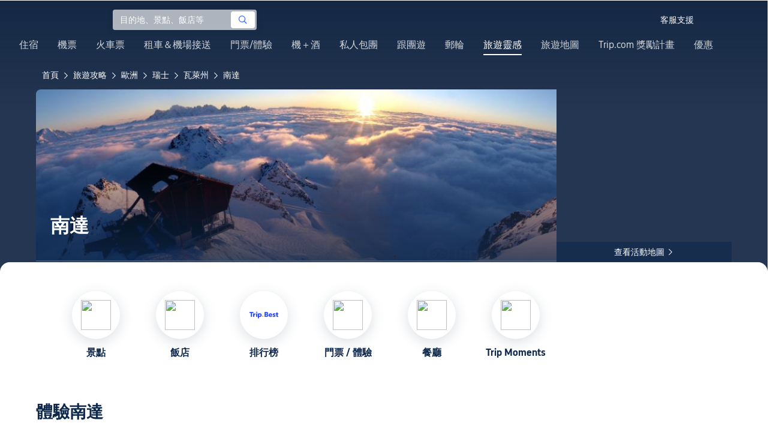

--- FILE ---
content_type: text/html; charset=utf-8
request_url: https://tw.trip.com/travel-guide/destination/nendaz-49917/
body_size: 93653
content:
<!DOCTYPE html><html lang="zh-TW" data-idc="SGP-ALI" translate="no"><head islighthouse="false" ifisbot="true"><meta http-equiv="Content-Type" content="text/html; charset=utf-8"/><meta name="applicable-device" content="pc"/><meta http-equiv="x-ua-compatible" content="IE=edge,chrome=1"/><meta http-equiv="x-dns-prefetch-control" content="on"/><link rel="dns-prefetch" href="//webresource.tripcdn.com"/><link rel="dns-prefetch" href="//ak-s.tripcdn.com"/><link rel="dns-prefetch" href="//ak-d.tripcdn.com"/><link rel="dns-prefetch" href="//pages.trip.com"/><link rel="dns-prefetch" href="//restapi.amap.com"/><link rel="dns-prefetch" href="//dimg04.tripcdn.com"/><link rel="SHORTCUT ICON" href="/trip.ico" type="image/x-icon"/><link rel="ICON" href="/trip.ico"/><link rel="preload" href="https://static.tripcdn.com/locale/v3/100009239/zh-TW.js?etagc=db7f2f68a349dcd6227fb95ef494ff6f" as="script"/><link rel="preload" href="//webresource.tripcdn.com/ares2/ibu/onlinecommon/*/default/assets/ibu_l10n_online_bundle.js" as="script"/><link data-react-helmet="true" rel="canonical" href="https://tw.trip.com/travel-guide/destination/nendaz-49917/"/><meta data-react-helmet="true" name="viewport" content="width=device-width, initial-scale=1.0, maximum-scale=1.0"/><meta data-react-helmet="true" property="og:image" content="https://ak-d.tripcdn.com/images/0ww0j12000c7061s71953_D_1180_558.jpg"/><meta data-react-helmet="true" name="twitter:card" content="summary_large_image"/><meta data-react-helmet="true" name="twitter:image" content="https://ak-d.tripcdn.com/images/0ww0j12000c7061s71953_D_1180_558.jpg"/><meta data-react-helmet="true" property="og:title" content="2026南達自由行旅遊懶人包：附近景點美食、飯店機票一日遊預訂 Trip.com (2026 年 1 月)"/><meta data-react-helmet="true" name="twitter:title" content="2026南達自由行旅遊懶人包：附近景點美食、飯店機票一日遊預訂 Trip.com (2026 年 1 月)"/><meta data-react-helmet="true" property="og:site_name" content="TRIP.COM"/><meta data-react-helmet="true" property="og:type" content="website"/><meta data-react-helmet="true" name="description" content="規劃南達自由行？這份旅遊攻略带你探索熱門景點、附近美食。從優惠機票、高CP值住宿到景點門票，Trip.com讓你一站搞定，輕鬆規劃完美假期！"/><meta data-react-helmet="true" property="og:description" content="規劃南達自由行？這份旅遊攻略带你探索熱門景點、附近美食。從優惠機票、高CP值住宿到景點門票，Trip.com讓你一站搞定，輕鬆規劃完美假期！"/><meta data-react-helmet="true" name="twitter:description" content="規劃南達自由行？這份旅遊攻略带你探索熱門景點、附近美食。從優惠機票、高CP值住宿到景點門票，Trip.com讓你一站搞定，輕鬆規劃完美假期！"/><meta data-react-helmet="true" name="keywords" content="南達，2026 南達旅遊，南達旅遊指南，南達觀光景點，南達自由行，南達美食，南達飯店，南達交通，南達天气，附近餐廳，附近景點，行程規劃，懶人包，機加酒, 一日遊, 一站式預定，訂機票 "/><meta property="og:url" content="https://tw.trip.com/travel-guide/destination/nendaz-49917/"/><meta name="twitter:url" content="https://tw.trip.com/travel-guide/destination/nendaz-49917/"/><style data-styled="" data-styled-version="5.0.0-alpha.2">.fnnepA{height:48px;line-height:48px;color:#fff;font-size:14px;} .fnnepA .gl-component-bread-crumb_item-container{display:inline-block;} .fnnepA .gl-component-bread-crumb_item-container .gl-component-bread-crumb_item-separator{color:#0f294d;margin:0 6px;font-size:12px;vertical-align:middle;} .fnnepA .gl-component-bread-crumb_item-container .gl-component-bread-crumb_item-separator:before{content:'\f5bf';} .fnnepA .gl-component-bread-crumb_item-container .gl-component-bread-crumb_item:hover{cursor:pointer;} data-styled.g1[id="ULcontainer-sc-12lip0x-0"]{content:"fnnepA,"} .gKFUzU{display:-webkit-box;display:-webkit-flex;display:-ms-flexbox;display:flex;} @media screen and (max-width:428px){.gKFUzU{display:none;}} @media (max-width:1200px){.gKFUzU{padding:0 32px;}} data-styled.g2[id="Warp-sc-1socp6z-0"]{content:"gKFUzU,"} .jcVNTQ{margin-top:8px;height:16px;line-height:16px;color:#ffc03a;} data-styled.g23[id="Container-sc-1lh6f17-0"]{content:"jcVNTQ,"} .dwvIDH{display:inline-block;font-size:16px;width:16px;height:16px;} .dwvIDH.star-icon-star:before{content:'\f55e';} .dwvIDH.star-icon-diamond:before{content:'\f6f8';} data-styled.g24[id="Icon-sc-1lh6f17-1"]{content:"dwvIDH,"} .hHylVP{margin-top:4px;display:-webkit-box;display:-webkit-flex;display:-ms-flexbox;display:flex;-webkit-flex-direction:row;-ms-flex-direction:row;flex-direction:row;color:#0f294d;line-height:18px;} data-styled.g27[id="Container-sc-wh6bgr-0"]{content:"hHylVP,"} .eeDodI{-webkit-flex:1;-ms-flex:1;flex:1;display:-webkit-box;display:-webkit-flex;display:-ms-flexbox;display:flex;-webkit-flex-direction:column;-ms-flex-direction:column;flex-direction:column;overflow:hidden;} data-styled.g28[id="Content-sc-wh6bgr-1"]{content:"eeDodI,"} .dyTwU{overflow:hidden;-webkit-flex:1;-ms-flex:1;flex:1;overflow:hidden;text-overflow:ellipsis;white-space:nowrap;} data-styled.g29[id="TagsContainer-sc-wh6bgr-2"]{content:"dyTwU,"} .dKPvZJ{font-size:16px;color:#0f294d;margin-right:4px;line-height:18px;} data-styled.g31[id="Icon-sc-wh6bgr-4"]{content:"dKPvZJ,"} .NftVG{margin:0 4px;width:1px;height:10px;background:#dadfe6;display:inline-block;vertical-align:middle;} data-styled.g32[id="Divide-sc-wh6bgr-5"]{content:"NftVG,"} .lkTejw{display:-webkit-box;display:-webkit-flex;display:-ms-flexbox;display:flex;color:#acb4bf;font-size:14px;margin-right:8px;line-height:18px;} data-styled.g45[id="Container-sc-lhiku8-0"]{content:"lkTejw,"} .fsdiEJ{color:#0f294d;font-size:14px;} data-styled.g46[id="Price-sc-lhiku8-1"]{content:"fsdiEJ,"} .gMpEdZ{position:absolute;width:100%;height:100%;} .gMpEdZ img{width:100%;object-fit:cover;height:100%;} data-styled.g49[id="Link-sc-1yvch22-0"]{content:"gMpEdZ,"} .eMtmMT{background:#ebebf2;width:100%;height:0px;padding-bottom:56%;overflow:hidden;margin:0;position:relative;border-radius:4px 4px 0px 0px;} data-styled.g50[id="Container-sc-1yvch22-1"]{content:"eMtmMT,"} .evmwXJ{display:-webkit-box;-webkit-box-orient:vertical;-webkit-line-clamp:1;white-space:normal;color:#0f294d;font-size:16px;font-weight:700;line-height:22px;overflow:hidden;} data-styled.g53[id="Container-sc-1udko1m-0"]{content:"evmwXJ,"} .evmwXK{display:-webkit-box;-webkit-box-orient:vertical;-webkit-line-clamp:1;white-space:normal;color:#0f294d;font-size:16px;font-weight:700;line-height:22px;overflow:hidden;} data-styled.g54[id="Container-sc-1udko1m-1"]{content:"evmwXK,"} .ctZwvL{margin-top:8px;height:22px;line-height:22px;display:-webkit-box;display:-webkit-flex;display:-ms-flexbox;display:flex;} data-styled.g60[id="Container-sc-9x14xf-0"]{content:"ctZwvL,"} .lnpscB{display:inline-block;width:44px;height:22px;text-align:center;background:#4978ce;border-radius:1px;font-weight:700;font-size:16px;color:#ffffff;line-height:22px;margin-right:8px;} .lnpscB span{margin-left:2px;font-size:12px;color:rgba(255,255,255,0.5);line-height:22px;} data-styled.g61[id="Score-sc-9x14xf-1"]{content:"lnpscB,"} .bDJzMY{font-size:14px;color:#8592a6;line-height:22px;display:-webkit-box;-webkit-box-orient:vertical;-webkit-line-clamp:1;white-space:normal;overflow:hidden;} data-styled.g62[id="Review-sc-9x14xf-2"]{content:"bDJzMY,"} .eDardZ{display:-webkit-box;display:-webkit-flex;display:-ms-flexbox;display:flex;-webkit-align-items:center;-webkit-box-align:center;-ms-flex-align:center;align-items:center;-webkit-box-pack:center;-webkit-justify-content:center;-ms-flex-pack:center;justify-content:center;padding:0px 4px;background-image:linear-gradient(90deg,#ff716e 0%,#ff902a 100%);border-radius:2px;} data-styled.g76[id="Container-sc-1ytchrj-0"]{content:"eDardZ,"} .dyBirw{font-size:14px;line-height:14px;color:#ffffff;} data-styled.g77[id="HotIcon-sc-1ytchrj-1"]{content:"dyBirw,"} .frBJwl{font-size:14px;color:#ffffff;text-align:right;line-height:18px;font-weight:700;margin-left:1px;} data-styled.g78[id="Score-sc-1ytchrj-2"]{content:"frBJwl,"} .hfAfWk{position:relative;} data-styled.g93[id="CardContainer-sc-1k964jb-0"]{content:"hfAfWk,"} .dvVPSh{padding:12px;} data-styled.g94[id="CardInfoContainer-sc-1k964jb-1"]{content:"dvVPSh,"} .dSfvEi{margin:0 4px;width:1px;height:12px;background:#dadfe6;} data-styled.g95[id="Divide-sc-1k964jb-2"]{content:"dSfvEi,"} .iDHoly{position:absolute;height:26px;bottom:0;width:100%;font-size:13px;line-height:26px;text-align:center;font-weight:700;color:rgb(255,255,255);overflow:hidden;text-overflow:ellipsis;border-radius:0 0 1px 1px;white-space:nowrap;padding:0 4px;box-sizing:border-box;background:rgba(15,41,77,0.5);} data-styled.g97[id="MaskContainer-sc-kcukms-1"]{content:"iDHoly,"} .klLrtG{position:relative;width:100vw;height:288px;overflow:hidden;} data-styled.g134[id="Container-sc-1cf7l4d-2"]{content:"klLrtG,"} .fSeBhP{position:relative;margin:0 auto;display:-webkit-box;display:-webkit-flex;display:-ms-flexbox;display:flex;-webkit-flex-direction:row;-ms-flex-direction:row;flex-direction:row;-webkit-align-items:center;-webkit-box-align:center;-ms-flex-align:center;align-items:center;-webkit-box-pack:justify;-webkit-justify-content:space-between;-ms-flex-pack:justify;justify-content:space-between;max-width:1160px;position:relative;z-index:5;height:100%;} @media (max-width:1200px){.fSeBhP{padding:0 32px;}} data-styled.g135[id="Content-sc-1cf7l4d-3"]{content:"fSeBhP,"} .jSjMKg{position:relative;-webkit-flex:1;-ms-flex:1;flex:1;height:100%;overflow:hidden;} data-styled.g136[id="Left-sc-1cf7l4d-4"]{content:"jSjMKg,"} .AfYOk{position:relative;width:292px;height:calc(100%);} data-styled.g137[id="Right-sc-1cf7l4d-5"]{content:"AfYOk,"} .jWSkAc{width:100%;height:100%;position:relative;overflow:hidden;} data-styled.g138[id="SwiperContainer-sc-1cf7l4d-6"]{content:"jWSkAc,"} .cvWCjv{width:100%;height:100%;} data-styled.g139[id="SwiperWrapper-sc-1cf7l4d-7"]{content:"cvWCjv,"} .kohdqO{width:100%;height:100%;} data-styled.g140[id="SwiperItem-sc-1cf7l4d-8"]{content:"kohdqO,"} .fKduyT{display:block;width:100%;height:100%;object-fit:cover;} data-styled.g141[id="SwiperImage-sc-1cf7l4d-9"]{content:"fKduyT,"} .dghyBX{position:absolute;bottom:1px;left:0;right:0;z-index:5;display:-webkit-box;display:-webkit-flex;display:-ms-flexbox;display:flex;-webkit-align-items:center;-webkit-box-align:center;-ms-flex-align:center;align-items:center;height:2px;background-color:#b2bdcd;} data-styled.g142[id="SwiperLines-sc-1cf7l4d-10"]{content:"dghyBX,"} .jjUbEZ{-webkit-flex:1;-ms-flex:1;flex:1;height:100%;} .jjUbEZ.active{background-color:#ffffff;} data-styled.g143[id="SwiperLine-sc-1cf7l4d-11"]{content:"jjUbEZ,"} .jFqclj{position:absolute;height:160px;bottom:0;left:0;right:0;z-index:1;background:linear-gradient(0deg,rgba(15,41,77,0.8) 0%,rgba(15,41,77,0) 100%);padding:0 24px;display:-webkit-box;display:-webkit-flex;display:-ms-flexbox;display:flex;-webkit-flex-direction:column;-ms-flex-direction:column;flex-direction:column;-webkit-box-pack:end;-webkit-justify-content:flex-end;-ms-flex-pack:end;justify-content:flex-end;padding-bottom:16px;} data-styled.g147[id="SiteDetail-sc-1cf7l4d-15"]{content:"jFqclj,"} .bCEOIT{color:#ffffff;font-size:32px;font-weight:700;line-height:38px;white-space:normal;word-break:break-word;} data-styled.g148[id="SiteTitle-sc-1cf7l4d-16"]{content:"bCEOIT,"} .lkzWkN{display:none;} data-styled.g149[id="SiteH1Title-sc-1cf7l4d-17"]{content:"lkzWkN,"} .itYBLx{display:-webkit-box;display:-webkit-flex;display:-ms-flexbox;display:flex;-webkit-flex-direction:row;-ms-flex-direction:row;flex-direction:row;height:22px;margin-top:4px;} data-styled.g152[id="TimeAndWeather-sc-1cf7l4d-20"]{content:"itYBLx,"} .idYwHM{display:none;} data-styled.g159[id="SiteText-sc-1cf7l4d-27"]{content:"idYwHM,"} .jiMaRX{position:absolute;bottom:0;left:0;right:0;display:-webkit-box;display:-webkit-flex;display:-ms-flexbox;display:flex;-webkit-box-pack:center;-webkit-justify-content:center;-ms-flex-pack:center;justify-content:center;-webkit-align-items:center;-webkit-box-align:center;-ms-flex-align:center;align-items:center;padding:0 10px;background-color:rgba(15,41,77,0.6);border-radius:0;height:34px;cursor:pointer;} data-styled.g162[id="MapBottom-sc-1cf7l4d-30"]{content:"jiMaRX,"} .cdaWUM{color:#ffffff;font-size:14px;overflow:hidden;text-overflow:ellipsis;white-space:nowrap;} .cdaWUM:hover{-webkit-text-decoration:underline;text-decoration:underline;} data-styled.g163[id="MapText-sc-1cf7l4d-31"]{content:"cdaWUM,"} .gknDud{font-size:12px;color:#ffffff;margin-left:4px;} data-styled.g164[id="MapIcon-sc-1cf7l4d-32"]{content:"gknDud,"} .fOgJui{display:-webkit-box;display:-webkit-flex;display:-ms-flexbox;display:flex;-webkit-align-items:flex-start;-webkit-box-align:flex-start;-ms-flex-align:flex-start;align-items:flex-start;-webkit-box-pack:start;-webkit-justify-content:flex-start;-ms-flex-pack:start;justify-content:flex-start;-webkit-flex-wrap:wrap;-ms-flex-wrap:wrap;flex-wrap:wrap;gap:20px;-webkit-transition:0.1s;transition:0.1s;opacity:1;max-width:1160px;margin:0 auto;padding:0 30px;box-sizing:border-box;} .fOgJui.isSticky{opacity:0;} data-styled.g167[id="NavContainer-sc-1slirxi-2"]{content:"fOgJui,"} .iNllAD{display:-webkit-box;display:-webkit-flex;display:-ms-flexbox;display:flex;-webkit-flex-direction:column;-ms-flex-direction:column;flex-direction:column;-webkit-align-items:center;-webkit-box-align:center;-ms-flex-align:center;align-items:center;width:140px;padding:48px 0 6px;cursor:pointer;} .iNllAD:hover{color:#3264ff;} .iNllAD:hover .nav-item-icon,.iNllAD:hover .nav-text{color:#3264ff;} .iNllAD:hover .nav-item-top{border:1px solid #3264FF;} @media (min-width:1000px) and (max-width:1200px){.iNllAD{width:118px;padding:38px 0 6px;}} @media (max-width:1000px){.iNllAD{width:100px;padding:28px 0 6px;}} data-styled.g168[id="NavItem-sc-1slirxi-3"]{content:"iNllAD,"} .hvARoH{position:relative;background:#ffffff;border-radius:46px;box-shadow:0px 5px 21px 0px rgba(69,88,115,0.2);height:80px;width:80px;display:-webkit-box;display:-webkit-flex;display:-ms-flexbox;display:flex;-webkit-align-items:center;-webkit-box-align:center;-ms-flex-align:center;align-items:center;-webkit-box-pack:center;-webkit-justify-content:center;-ms-flex-pack:center;justify-content:center;box-sizing:border-box;} data-styled.g169[id="NavItemTop-sc-1slirxi-4"]{content:"hvARoH,"} .blCfXS{margin-top:12px;color:#0f294d;font-size:16px;font-weight:700;-webkit-letter-spacing:0px;-moz-letter-spacing:0px;-ms-letter-spacing:0px;letter-spacing:0px;line-height:22px;text-align:center;} data-styled.g173[id="NavText-sc-1slirxi-8"]{content:"blCfXS,"} .dmdZWn{position:fixed;top:0;left:0;right:0;display:-webkit-box;display:-webkit-flex;display:-ms-flexbox;display:flex;background:#fff;height:80px;z-index:-100;opacity:0;-webkit-transition:0.1s;transition:0.1s;box-shadow:0px 4px 16px 0px rgba(69,88,115,0.2);} .dmdZWn.isSticky{z-index:100;opacity:1;} data-styled.g178[id="SickyNavContainer-sc-1slirxi-13"]{content:"dmdZWn,"} .fJszaA{width:1160px;margin:0 auto;display:-webkit-box;display:-webkit-flex;display:-ms-flexbox;display:flex;-webkit-align-items:center;-webkit-box-align:center;-ms-flex-align:center;align-items:center;-webkit-box-pack:start;-webkit-justify-content:flex-start;-ms-flex-pack:start;justify-content:flex-start;position:relative;left:-20px;} @media (max-width:1168px){.fJszaA{-webkit-box-pack:center;-webkit-justify-content:center;-ms-flex-pack:center;justify-content:center;}} data-styled.g179[id="StickyNavContent-sc-1slirxi-14"]{content:"fJszaA,"} .hXPtWV{position:relative;display:-webkit-box;display:-webkit-flex;display:-ms-flexbox;display:flex;-webkit-box-pack:center;-webkit-justify-content:center;-ms-flex-pack:center;justify-content:center;padding:20px;margin:auto 20px;cursor:pointer;} .hXPtWV:hover{color:#3264ff;} .hXPtWV:hover i{color:#3264ff;} data-styled.g180[id="StickyNavItem-sc-1slirxi-15"]{content:"hXPtWV,"} .bpqkkQ{color:#0f294d;font-size:28px;font-weight:700;-webkit-letter-spacing:0px;-moz-letter-spacing:0px;-ms-letter-spacing:0px;letter-spacing:0px;line-height:34px;margin-bottom:24px;} data-styled.g182[id="TitleContainer-sc-ulzxo9-0"]{content:"bpqkkQ,"} .ivWlAO:hover{cursor:not-allowed;} .ivWlAO{position:absolute;z-index:2;} .ivWlAO .slide-indicator-box{background:rgb(255,255,255);box-shadow:0px 4px 8px 0px rgba(15,41,77,0.08);height:40px;width:40px;display:-webkit-box;display:-webkit-flex;display:-ms-flexbox;display:flex;-webkit-box-pack:center;-webkit-justify-content:center;-ms-flex-pack:center;justify-content:center;-webkit-align-items:center;-webkit-box-align:center;-ms-flex-align:center;align-items:center;color:rgb(206,210,217);font-size:19px;border-radius:50%;-webkit-user-select:none;-moz-user-select:none;-ms-user-select:none;-webkit-user-select:none;-moz-user-select:none;-ms-user-select:none;user-select:none;} .ivWlAO .slide-indicator-active{color:rgb(40,125,250);} .ivWlAO .slide-indicator-active:hover{background:rgb(50,100,255);color:rgb(255,255,255);cursor:pointer;} data-styled.g183[id="SlideIndicatorContainer-sc-gnb7z5-0"]{content:"ivWlAO,"} .ifGzZf{position:relative;width:100%;} data-styled.g184[id="CarouselContainer-sc-uy2ipe-0"]{content:"ifGzZf,"} .bpEIJp{max-width:908px;margin:auto;} .iYVJQx{max-width:1112px;margin:auto;} data-styled.g185[id="CardsWindowContainer-sc-uy2ipe-1"]{content:"bpEIJp,iYVJQx,"} .cSVfLo{display:-webkit-box;display:-webkit-flex;display:-ms-flexbox;display:flex;-webkit-transition:margin 0.4s ease 0s;transition:margin 0.4s ease 0s;} data-styled.g186[id="CardsContainer-sc-uy2ipe-2"]{content:"cSVfLo,"} .mDrpW{display:-webkit-box;display:-webkit-flex;display:-ms-flexbox;display:flex;max-width:1160px;min-width:750px;position:relative;} data-styled.g187[id="ClassicRecommendContainer-sc-164gegm-0"]{content:"mDrpW,"} .efhgAi{height:inherit;position:relative;border-radius:8px;margin:12px 0;} data-styled.g188[id="LeftPart-sc-164gegm-1"]{content:"efhgAi,"} .elhlGT{color:white;padding:24px;height:calc(100% - 48px);position:relative;} data-styled.g189[id="LeftPartInfo-sc-164gegm-2"]{content:"elhlGT,"} .MwaZy{font-size:28px;font-weight:700;text-shadow:2px 2px 4px rgba(0,0,0,0.3);} data-styled.g190[id="LeftPartTitle-sc-164gegm-3"]{content:"MwaZy,"} .edsdRR{display:-webkit-box;font-size:14px;font-weight:500;margin-top:8px;overflow:hidden;text-overflow:ellipsis;text-shadow:2px 2px 4px rgba(0,0,0,0.3);} data-styled.g191[id="LeftPartDescription-sc-164gegm-4"]{content:"edsdRR,"} .bpBmOy{position:absolute;bottom:24px;left:24px;font-size:14px;font-weight:700;background:rgb(255,255,255);border-radius:4px;padding:8px 16px;color:#0f294d;width:-webkit-fit-content;width:-moz-fit-content;width:fit-content;} .bpBmOy:hover{cursor:pointer;color:#3264ff;} data-styled.g192[id="LeftPartBtn-sc-164gegm-5"]{content:"bpBmOy,"} .bWtwqJ{display:-webkit-box;display:-webkit-flex;display:-ms-flexbox;display:flex;overflow:hidden;margin-left:16px;max-width:908px;position:relative;width:auto;padding:12px 0;} .bWtwqJ .classic-recommend-card-container .classic-recommend-card{box-shadow:0 4px 8px 0 rgba(15,41,77,0.08);border-radius:8px;height:100%;-webkit-transition:-webkit-transform 0.5s ease;-webkit-transition:transform 0.5s ease;transition:transform 0.5s ease;} .bWtwqJ .classic-recommend-card-container:hover{cursor:pointer;} .bWtwqJ .classic-recommend-card-container:hover .classic-recommend-card{-webkit-transform:translateY(-12px);-ms-transform:translateY(-12px);transform:translateY(-12px);} data-styled.g193[id="CardsContainer-sc-164gegm-6"]{content:"bWtwqJ,"} .eIhpxo{max-width:1160px;margin:auto;margin-top:64px;margin-bottom:-12px;} @media (max-width:1200px){.eIhpxo{padding:0 32px;}} data-styled.g194[id="Wrapper-sc-10f93ky-0"]{content:"eIhpxo,"} .ciKhcX{max-width:1160px;margin:auto;position:relative;margin-top:64px;} @media (max-width:1200px){.ciKhcX{padding:0 32px;}} data-styled.g195[id="Container-sc-opldtq-0"]{content:"ciKhcX,"} .Usnjm{display:-webkit-box;display:-webkit-flex;display:-ms-flexbox;display:flex;-webkit-align-items:center;-webkit-box-align:center;-ms-flex-align:center;align-items:center;-webkit-box-pack:justify;-webkit-justify-content:space-between;-ms-flex-pack:justify;justify-content:space-between;} data-styled.g196[id="Header-sc-opldtq-1"]{content:"Usnjm,"} .gOZGhq{color:#0f294d;font-size:28px;font-weight:700;-webkit-letter-spacing:0px;-moz-letter-spacing:0px;-ms-letter-spacing:0px;letter-spacing:0px;line-height:34px;} data-styled.g197[id="HeaderLeft-sc-opldtq-2"]{content:"gOZGhq,"} .iIwdxf{display:grid;grid-column-gap:16px;grid-template-columns:repeat(4,calc(25% - 12px));margin-top:24px;} data-styled.g201[id="CityList-sc-opldtq-6"]{content:"iIwdxf,"} .cECcNP{position:relative;height:197px;font-size:0;cursor:pointer;-webkit-transition:0.3s;transition:0.3s;border-radius:8px;overflow:hidden;} .cECcNP:hover{-webkit-transform:translateY(-12px);-ms-transform:translateY(-12px);transform:translateY(-12px);} data-styled.g202[id="CityItem-sc-opldtq-7"]{content:"cECcNP,"} .bCBahn{width:100%;height:100%;object-fit:cover;} data-styled.g203[id="CityItemImage-sc-opldtq-8"]{content:"bCBahn,"} .cePxtg{position:absolute;left:0;top:0;right:0;bottom:0;background:rgba(15,41,77,0.3);color:#ffffff;display:-webkit-box;display:-webkit-flex;display:-ms-flexbox;display:flex;-webkit-align-items:center;-webkit-box-align:center;-ms-flex-align:center;align-items:center;-webkit-box-pack:center;-webkit-justify-content:center;-ms-flex-pack:center;justify-content:center;padding:24px 30px;} data-styled.g204[id="CityItemContent-sc-opldtq-9"]{content:"cePxtg,"} .bFrZki{font-size:24px;font-weight:700;line-height:30px;overflow:hidden;text-overflow:ellipsis;display:-webkit-box;-webkit-box-orient:vertical;-webkit-line-clamp:2;line-clamp:2;word-break:break-word;white-space:normal;} data-styled.g205[id="CityItemName-sc-opldtq-10"]{content:"bFrZki,"} .bedaxh{max-width:1160px;margin:64px auto auto;} .bedaxh > .seo-inter-links{margin-bottom:100px !important;} @media (max-width:1200px){.bedaxh{padding:0 32px;}} data-styled.g206[id="Container-sc-13plete-0"]{content:"bedaxh,"} .kBJJBe{width:275px;position:relative;cursor:pointer;overflow:hidden;font-size:0;} .kBJJBe.mb0{margin-bottom:0;} .kBJJBe:hover::before{content:'';position:absolute;left:0;right:0;top:0;bottom:0;left:4px;z-index:2;background:linear-gradient(-180deg,rgba(223,192,175,0) 0%,rgba(223,192,175,1) 100%);} @media (max-width:1200px){.kBJJBe{width:calc((100% - 4 * 4px) / 4);}} data-styled.g210[id="ImageFlowItem-sc-jag4hy-1"]{content:"kBJJBe,"} .IyAFY{width:100%;} data-styled.g211[id="Image-sc-jag4hy-2"]{content:"IyAFY,"} .itHloc{position:absolute;bottom:0;left:0;right:0;padding:12px 12px 0;z-index:2;} data-styled.g212[id="ImgaeFlowDetail-sc-jag4hy-3"]{content:"itHloc,"} .iFKFBE{z-index:-1;opacity:0;-webkit-transform:translateY(100%);-ms-transform:translateY(100%);transform:translateY(100%);} .iFKFBE.hasHovered{-webkit-animation:ghQFEW 0.4s linear 0s 1;animation:ghQFEW 0.4s linear 0s 1;-webkit-animation-fill-mode:forwards;animation-fill-mode:forwards;} .iFKFBE.disHovered{-webkit-animation:dMdvVC 0.2s linear 0s 1;animation:dMdvVC 0.2s linear 0s 1;-webkit-animation-fill-mode:forwards;animation-fill-mode:forwards;} data-styled.g213[id="ImgaeFlowDetailTop-sc-jag4hy-4"]{content:"iFKFBE,"} .cpeZCw{display:-webkit-box;display:-webkit-flex;display:-ms-flexbox;display:flex;-webkit-alien-items:center;-webkit-box-alien:center;-ms-flex-alien:center;alien-items:center;-webkit-flex-wrap:wrap;-ms-flex-wrap:wrap;flex-wrap:wrap;} data-styled.g214[id="TagList-sc-jag4hy-5"]{content:"cpeZCw,"} .HWnRV{border-radius:2px;border:1px solid #ffffff;padding:0 8px;color:#ffffff;font-size:12px;font-weight:normal;-webkit-letter-spacing:0px;-moz-letter-spacing:0px;-ms-letter-spacing:0px;letter-spacing:0px;line-height:18px;margin-right:12px;margin-bottom:6px;} .HWnRV:last-of-type{margin-right:0;} data-styled.g215[id="Tag-sc-jag4hy-6"]{content:"HWnRV,"} .ePPvKK{overflow:hidden;text-overflow:ellipsis;display:-webkit-box;-webkit-box-orient:vertical;-webkit-line-clamp:3;line-clamp:3;word-break:break-word;white-space:normal;color:#ffffff;font-size:14px;font-weight:normal;line-height:22px;} data-styled.g216[id="Description-sc-jag4hy-7"]{content:"ePPvKK,"} .RUhuK{display:-webkit-box;display:-webkit-flex;display:-ms-flexbox;display:flex;-webkit-align-items:center;-webkit-box-align:center;-ms-flex-align:center;align-items:center;border-radius:4px;padding:8px 0 12px;} data-styled.g217[id="ImgaeFlowDetailBottom-sc-jag4hy-8"]{content:"RUhuK,"} .ehECWT{display:-webkit-box;display:-webkit-flex;display:-ms-flexbox;display:flex;-webkit-align-items:center;-webkit-box-align:center;-ms-flex-align:center;align-items:center;border-radius:4px;position:relative;-webkit-flex:1;-ms-flex:1;flex:1;overflow:hidden;margin-right:5px;} data-styled.g218[id="UserInfo-sc-jag4hy-9"]{content:"ehECWT,"} .gMLbFm{border:1px solid #f0f2f5;height:24px;width:24px;border-radius:50%;} data-styled.g219[id="UserAvatar-sc-jag4hy-10"]{content:"gMLbFm,"} .hogEFo{overflow:hidden;white-space:nowrap;text-overflow:ellipsis;color:#ffffff;font-size:14px;font-weight:normal;line-height:18px;margin-left:8px;opacity:0;-webkit-transform:translateY(100%);-ms-transform:translateY(100%);transform:translateY(100%);} .hogEFo.hasHovered{-webkit-animation:kxGupv 0.4s linear 0s 1;animation:kxGupv 0.4s linear 0s 1;-webkit-animation-fill-mode:forwards;animation-fill-mode:forwards;} .hogEFo.disHovered{-webkit-animation:dMdvVC 0.2s linear 0s 1;animation:dMdvVC 0.2s linear 0s 1;-webkit-animation-fill-mode:forwards;animation-fill-mode:forwards;} data-styled.g220[id="UserName-sc-jag4hy-11"]{content:"hogEFo,"} .BfhXn{position:absolute;left:12px;top:12px;width:24px;height:24px;font-size:16px;text-align:center;line-height:24px;color:#fff;border-radius:50%;background:linear-gradient(-225deg,rgb(246,207,153) 0%,rgb(230,178,109) 100%);} data-styled.g221[id="HighQualityTag-sc-jag4hy-12"]{content:"BfhXn,"} .dbZBkB{display:-webkit-box;display:-webkit-flex;display:-ms-flexbox;display:flex;-webkit-align-items:center;-webkit-box-align:center;-ms-flex-align:center;align-items:center;border-radius:4px;opacity:0;-webkit-transform:translateY(100%);-ms-transform:translateY(100%);transform:translateY(100%);} .dbZBkB.hasHovered{-webkit-animation:kxGupv 0.4s linear 0s 1;animation:kxGupv 0.4s linear 0s 1;-webkit-animation-fill-mode:forwards;animation-fill-mode:forwards;} .dbZBkB.disHovered{-webkit-animation:dMdvVC 0.2s linear 0s 1;animation:dMdvVC 0.2s linear 0s 1;-webkit-animation-fill-mode:forwards;animation-fill-mode:forwards;} data-styled.g222[id="Favourite-sc-jag4hy-13"]{content:"dbZBkB,"} .cpMhhq{font-size:16px;height:16px;line-height:16px;color:#fff;} data-styled.g223[id="FavouriteIcon-sc-jag4hy-14"]{content:"cpMhhq,"} .hOEpCT{color:#ffffff;font-size:12px;line-height:16px;margin-left:4px;} data-styled.g224[id="FavouriteCount-sc-jag4hy-15"]{content:"hOEpCT,"} .dsPvOj{position:relative;max-width:1160px;margin:64px auto 0;background-image:linear-gradient(-180deg,rgba(15,41,77,0.2) 0%,rgba(15,41,77,0.8) 30.31%,rgb(15,41,77) 100%),url();background-size:cover;background-position:center;z-index:1;box-sizing:border-box;overflow:hidden;border-radius:8px;} data-styled.g227[id="Container-sc-11368yu-2"]{content:"dsPvOj,"} .hjBdaN{position:relative;left:0;right:0;top:0;bottom:0;z-index:10;max-width:1160px;padding:32px 24px 0;margin:auto;box-sizing:border-box;} data-styled.g228[id="Content-sc-11368yu-3"]{content:"hjBdaN,"} .hHbkpe{display:-webkit-box;display:-webkit-flex;display:-ms-flexbox;display:flex;-webkit-align-items:center;-webkit-box-align:center;-ms-flex-align:center;align-items:center;border-radius:4px;-webkit-box-pack:justify;-webkit-justify-content:space-between;-ms-flex-pack:justify;justify-content:space-between;} data-styled.g229[id="Header-sc-11368yu-4"]{content:"hHbkpe,"} .hKBhfF{font-size:24px;font-weight:700;font-size:28px;color:#ffffff;line-height:30px;margin-bottom:0;text-shadow:2px 2px 4px rgba(0,0,0,0.3);} data-styled.g230[id="HeaderTitle-sc-11368yu-5"]{content:"hKBhfF,"} .gCDDmv{color:#0f294d;font-size:16px;font-weight:700;-webkit-letter-spacing:0px;-moz-letter-spacing:0px;-ms-letter-spacing:0px;letter-spacing:0px;line-height:22px;} data-styled.g231[id="HeaderRightText-sc-11368yu-6"]{content:"gCDDmv,"} .AJxyQ{font-size:20px;line-height:20px;color:#0f294d;margin-right:9px;} data-styled.g232[id="HeaderRightIcon-sc-11368yu-7"]{content:"AJxyQ,"} .btTKkk{display:-webkit-box;display:-webkit-flex;display:-ms-flexbox;display:flex;-webkit-align-items:center;-webkit-box-align:center;-ms-flex-align:center;align-items:center;border-radius:4px;padding:6px 9px;background:#ffffff;cursor:pointer;} .btTKkk:hover{background-image:linear-gradient(rgba(0,0,0,0.1),rgba(255,255,255,1));} .btTKkk:hover .HeaderRightText-sc-11368yu-6,.btTKkk:hover .HeaderRightIcon-sc-11368yu-7{color:#3264ff;} data-styled.g233[id="HeaderRight-sc-11368yu-8"]{content:"btTKkk,"} .lmgQCJ{position:relative;margin-top:30px;} data-styled.g236[id="ImageFlowContainer-sc-11368yu-11"]{content:"lmgQCJ,"} .eAkLiy{position:absolute;left:50%;bottom:32px;-webkit-transform:translateX(-50%);-ms-transform:translateX(-50%);transform:translateX(-50%);background-color:#3264ff;padding:8px 16px;z-index:5;border-radius:4px;cursor:pointer;display:-webkit-box;display:-webkit-flex;display:-ms-flexbox;display:flex;-webkit-align-items:center;-webkit-box-align:center;-ms-flex-align:center;align-items:center;} .eAkLiy:hover{background-image:linear-gradient(rgba(0,0,0,0.1),rgb(50,100,255));} data-styled.g238[id="ViewMoreContainer-sc-11368yu-13"]{content:"eAkLiy,"} .jYMYLN{color:#ffffff;font-size:14px;font-weight:700;line-height:18px;margin-right:7px;} data-styled.g239[id="ViewMoreText-sc-11368yu-14"]{content:"jYMYLN,"} .cQDVMi{font-size:14px;height:12px;line-height:12px;color:#ffffff;} data-styled.g240[id="ViewMoreIcon-sc-11368yu-15"]{content:"cQDVMi,"} @-webkit-keyframes ghQFEW{from{-webkit-transform:translateY(100%);-ms-transform:translateY(100%);transform:translateY(100%);z-index:-1;opacity:0;}to{-webkit-transform:translateY(0);-ms-transform:translateY(0);transform:translateY(0);z-index:1;opacity:1;}} @keyframes ghQFEW{from{-webkit-transform:translateY(100%);-ms-transform:translateY(100%);transform:translateY(100%);z-index:-1;opacity:0;}to{-webkit-transform:translateY(0);-ms-transform:translateY(0);transform:translateY(0);z-index:1;opacity:1;}} data-styled.g241[id="sc-keyframes-ghQFEW"]{content:"ghQFEW,"} @-webkit-keyframes dMdvVC{from{-webkit-transform:translateY(0);-ms-transform:translateY(0);transform:translateY(0);z-index:1;opacity:1;}to{-webkit-transform:translateY(100%);-ms-transform:translateY(100%);transform:translateY(100%);z-index:-1;opacity:0;}} @keyframes dMdvVC{from{-webkit-transform:translateY(0);-ms-transform:translateY(0);transform:translateY(0);z-index:1;opacity:1;}to{-webkit-transform:translateY(100%);-ms-transform:translateY(100%);transform:translateY(100%);z-index:-1;opacity:0;}} data-styled.g242[id="sc-keyframes-dMdvVC"]{content:"dMdvVC,"} @-webkit-keyframes kxGupv{from{-webkit-transform:translateY(100%);-ms-transform:translateY(100%);transform:translateY(100%);opacity:0;}to{-webkit-transform:translateY(0);-ms-transform:translateY(0);transform:translateY(0);opacity:1;}} @keyframes kxGupv{from{-webkit-transform:translateY(100%);-ms-transform:translateY(100%);transform:translateY(100%);opacity:0;}to{-webkit-transform:translateY(0);-ms-transform:translateY(0);transform:translateY(0);opacity:1;}} data-styled.g243[id="sc-keyframes-kxGupv"]{content:"kxGupv,"} .levrQx{min-width:750px;width:100%;position:relative;margin-bottom:8px;padding-top:54px;overflow:hidden;} data-styled.g274[id="RelatedRecommendContainer-sc-cqy8ue-0"]{content:"levrQx,"} .jQPKVw{width:auto;display:-webkit-box;display:-webkit-flex;display:-ms-flexbox;display:flex;} .jQPKVw .related-recommend-card-container .related-recommend-card{margin-top:12px;-webkit-transition:all 0.5s ease;transition:all 0.5s ease;} .jQPKVw .related-recommend-card-container:hover{cursor:pointer;} .jQPKVw .related-recommend-card-container:hover .related-recommend-card{margin-top:0px;} data-styled.g275[id="CardsContainer-sc-cqy8ue-1"]{content:"jQPKVw,"} .cfJehB{margin-bottom:12px;padding:0 24px;-webkit-box-pack:justify;-webkit-justify-content:space-between;-ms-flex-pack:justify;justify-content:space-between;display:-webkit-box;display:-webkit-flex;display:-ms-flexbox;display:flex;} data-styled.g276[id="TitleAndButtonContainer-sc-cqy8ue-2"]{content:"cfJehB,"} .kjZunN{background:#ffffff;border-radius:4px;line-height:38px;font-weight:700;padding:0px 16px;color:#0f294d;width:-webkit-fit-content;width:-moz-fit-content;width:fit-content;} .kjZunN:hover{background:rgb(230,230,230);cursor:pointer;color:#3264ff;} data-styled.g277[id="MoreBtn-sc-cqy8ue-3"]{content:"kjZunN,"} .fLjTwk{margin-top:4px;margin-bottom:0;font-size:28px;font-weight:700;line-height:28px;color:white;text-shadow:2px 2px 4px rgba(0,0,0,0.3);} data-styled.g278[id="RelatedRecommendTitle-sc-cqy8ue-4"]{content:"fLjTwk,"} .keTpAE{padding-top:20%;width:100%;position:absolute;top:0;left:0;z-index:-2;border-radius:8px;} data-styled.g279[id="ImgContainer-sc-cqy8ue-5"]{content:"keTpAE,"} .cvVDUU{position:absolute;top:0;left:0;z-index:-1;width:100%;padding-top:20%;background:rgba(0,0,0,0.5);border-radius:8px;} data-styled.g280[id="ImgOverlay-sc-cqy8ue-6"]{content:"cvVDUU,"} .gvAkBT{max-width:1160px;margin:auto;margin-top:64px;} @media (max-width:1200px){.gvAkBT{padding:0 32px;}} data-styled.g281[id="Wrapper-sc-1086j9d-0"]{content:"gvAkBT,"} </style><link rel="stylesheet" type="text/css" href="https://ak-s-cw.tripcdn.com/modules/ibu/online-assets/font.ddfdb9c8916dd1ec37cbf52f9391aca5.css"/><meta name="viewport" content="width=device-width"/><meta charSet="utf-8"/><title>2026南達自由行旅遊懶人包：附近景點美食、飯店機票一日遊預訂 Trip.com (2026 年 1 月)</title><link rel="alternate" href="https://us.trip.com//travel-guide/destination/nendaz-49917/" hrefLang="en-US"/><link rel="alternate" href="https://ms.trip.com//travel-guide/destination/nendaz-49917/" hrefLang="ms"/><link rel="alternate" href="https://nl.trip.com//travel-guide/destination/nendaz-49917/" hrefLang="nl-NL"/><link rel="alternate" href="https://au.trip.com//travel-guide/destination/nendaz-49917/" hrefLang="en-AU"/><link rel="alternate" href="https://jp.trip.com//travel-guide/destination/nendaz-49917/" hrefLang="ja"/><link rel="alternate" href="https://sg.trip.com//travel-guide/destination/nendaz-49917/" hrefLang="en-SG"/><link rel="alternate" href="https://fr.trip.com//travel-guide/destination/nendaz-49917/" hrefLang="fr"/><link rel="alternate" href="https://vi.trip.com//travel-guide/destination/nendaz-49917/" hrefLang="vi"/><link rel="alternate" href="https://uk.trip.com//travel-guide/destination/nendaz-49917/" hrefLang="en-GB"/><link rel="alternate" href="https://de.trip.com//travel-guide/destination/nendaz-49917/" hrefLang="de"/><link rel="alternate" href="https://hk.trip.com//travel-guide/destination/nendaz-49917/" hrefLang="zh-Hant-HK"/><link rel="alternate" href="https://tw.trip.com//travel-guide/destination/nendaz-49917/" hrefLang="zh-Hant-TW"/><link rel="alternate" href="https://kr.trip.com//travel-guide/destination/nendaz-49917/" hrefLang="ko"/><link rel="alternate" href="https://es.trip.com//travel-guide/destination/nendaz-49917/" hrefLang="es"/><link rel="alternate" href="https://it.trip.com//travel-guide/destination/nendaz-49917/" hrefLang="it"/><link rel="alternate" href="https://ru.trip.com//travel-guide/destination/nendaz-49917/" hrefLang="ru"/><link rel="alternate" href="https://th.trip.com//travel-guide/destination/nendaz-49917/" hrefLang="th"/><link rel="alternate" href="https://www.trip.com//travel-guide/destination/nendaz-49917/" hrefLang="x-default"/><script type="application/ld+json">{"@context":"https://schema.org","@type":"BreadcrumbList","itemListElement":[{"@type":"ListItem","position":1,"name":"首頁","item":"https://tw.trip.com/"},{"@type":"ListItem","position":2,"name":"旅遊攻略","item":"https://tw.trip.com/travel-guide/"},{"@type":"ListItem","position":3,"name":"歐洲","item":"https://tw.trip.com/travel-guide/europe-120002/"},{"@type":"ListItem","position":4,"name":"瑞士","item":"https://tw.trip.com/travel-guide/switzerland-100050/"},{"@type":"ListItem","position":5,"name":"瓦萊州","item":"https://tw.trip.com/travel-guide/canton-of-valais-45095/"},{"@type":"ListItem","position":6,"name":"南達","item":"https://tw.trip.com/travel-guide/nendaz-49917/"}]}</script><script type="application/ld+json">{"@context":"https://schema.org","@type":"ItemList","name":"玩樂好去處","itemListElement":[{"@type":"ListItem","position":1,"item":{"@type":"Movie","name":"Nendaz (4 Valleys)","image":"https://ak-d.tripcdn.com/images/0ww1n12000c75ugdvECD0_C_420_280.jpg","url":"https://tw.trip.com/travel-guide/attraction/nendaz/nendaz-138447213","review":{"@type":"Review","reviewRating":{"@type":"Rating","ratingValue":"5.0"},"author":{"@type":"Organization","name":"Nendaz (4 Valleys)"}},"aggregateRating":{"@type":"AggregateRating","ratingValue":"5.0","bestRating":"5","ratingCount":"1"}}},{"@type":"ListItem","position":2,"item":{"@type":"Movie","name":"冰川3000","image":"https://ak-d.tripcdn.com/images/fd/tg/g4/M09/AA/87/CggYHlXS60-ANJPVAAhlvj88FIQ934_C_420_280.jpg","url":"https://tw.trip.com/travel-guide/attraction/ormont-dessus/glacier-3000-13181977","review":{"@type":"Review","reviewRating":{"@type":"Rating","ratingValue":"3.2"},"author":{"@type":"Organization","name":"冰川3000"}},"aggregateRating":{"@type":"AggregateRating","ratingValue":"3.2","bestRating":"5","ratingCount":"15"}}},{"@type":"ListItem","position":3,"item":{"@type":"Movie","name":"黃金快車","image":"https://ak-d.tripcdn.com/images/10021f000001gxcs1BD44_C_420_280.jpg","url":"https://tw.trip.com/travel-guide/attraction/montreux/golden-pass-railway-22905299","review":{"@type":"Review","reviewRating":{"@type":"Rating","ratingValue":"4.5"},"author":{"@type":"Organization","name":"黃金快車"}},"aggregateRating":{"@type":"AggregateRating","ratingValue":"4.5","bestRating":"5","ratingCount":"81"}}},{"@type":"ListItem","position":4,"item":{"@type":"Movie","name":"西庸城堡","image":"https://ak-d.tripcdn.com/images/100q1f000001grlqz67A4_C_420_280.jpg","url":"https://tw.trip.com/travel-guide/attraction/veytaux/chillon-castle-81127","review":{"@type":"Review","reviewRating":{"@type":"Rating","ratingValue":"4.6"},"author":{"@type":"Organization","name":"西庸城堡"}},"aggregateRating":{"@type":"AggregateRating","ratingValue":"4.6","bestRating":"5","ratingCount":"258"}}},{"@type":"ListItem","position":5,"item":{"@type":"Movie","name":"少女峰","image":"https://ak-d.tripcdn.com/images/1lo6g12000g2evbz0DCFB_C_420_280.jpg","url":"https://tw.trip.com/travel-guide/attraction/fieschertal/jungfraujoch-top-of-europe-81106","review":{"@type":"Review","reviewRating":{"@type":"Rating","ratingValue":"4.8"},"author":{"@type":"Organization","name":"少女峰"}},"aggregateRating":{"@type":"AggregateRating","ratingValue":"4.8","bestRating":"5","ratingCount":"1291"}}},{"@type":"ListItem","position":6,"item":{"@type":"Movie","name":"韋爾比耶滑雪場","image":"https://ak-d.tripcdn.com/images/100s1f000001gx68l9451_C_420_280.jpg","url":"https://tw.trip.com/travel-guide/attraction/verbier/verbier-56373183","review":{"@type":"Review","reviewRating":{"@type":"Rating","ratingValue":"3.4"},"author":{"@type":"Organization","name":"韋爾比耶滑雪場"}},"aggregateRating":{"@type":"AggregateRating","ratingValue":"3.4","bestRating":"5","ratingCount":"5"}}}]}</script><meta name="next-head-count" content="23"/><link rel="preload" href="https://ak-s.tripcdn.com/modules/gcc/thingstodo-destination/_next/static/css/commons~21833f8f.202512220839.chunk.css" as="style"/><link rel="stylesheet" href="https://ak-s.tripcdn.com/modules/gcc/thingstodo-destination/_next/static/css/commons~21833f8f.202512220839.chunk.css" data-n-g=""/><link rel="preload" href="https://ak-s.tripcdn.com/modules/gcc/thingstodo-destination/_next/static/css/commons~b59217a9.202512220839.chunk.css" as="style"/><link rel="stylesheet" href="https://ak-s.tripcdn.com/modules/gcc/thingstodo-destination/_next/static/css/commons~b59217a9.202512220839.chunk.css" data-n-g=""/><link rel="preload" href="https://ak-s.tripcdn.com/modules/gcc/thingstodo-destination/_next/static/css/commons~4cb826a0.202512220839.chunk.css" as="style"/><link rel="stylesheet" href="https://ak-s.tripcdn.com/modules/gcc/thingstodo-destination/_next/static/css/commons~4cb826a0.202512220839.chunk.css" data-n-g=""/><link rel="preload" href="https://ak-s.tripcdn.com/modules/gcc/thingstodo-destination/_next/static/css/commons~4e5c6356.202512220839.chunk.css" as="style"/><link rel="stylesheet" href="https://ak-s.tripcdn.com/modules/gcc/thingstodo-destination/_next/static/css/commons~4e5c6356.202512220839.chunk.css" data-n-g=""/><link rel="preload" href="https://ak-s.tripcdn.com/modules/gcc/thingstodo-destination/_next/static/css/less~31ecd969.202512220839.chunk.css" as="style"/><link rel="stylesheet" href="https://ak-s.tripcdn.com/modules/gcc/thingstodo-destination/_next/static/css/less~31ecd969.202512220839.chunk.css" data-n-g=""/><link rel="preload" href="https://ak-s.tripcdn.com/modules/gcc/thingstodo-destination/_next/static/css/less~6a269236.202512220839.chunk.css" as="style"/><link rel="stylesheet" href="https://ak-s.tripcdn.com/modules/gcc/thingstodo-destination/_next/static/css/less~6a269236.202512220839.chunk.css" data-n-g=""/><link rel="preload" href="https://ak-s.tripcdn.com/modules/gcc/thingstodo-destination/_next/static/css/less~923dea65.202512220839.chunk.css" as="style"/><link rel="stylesheet" href="https://ak-s.tripcdn.com/modules/gcc/thingstodo-destination/_next/static/css/less~923dea65.202512220839.chunk.css" data-n-g=""/><link rel="preload" href="https://ak-s.tripcdn.com/modules/gcc/thingstodo-destination/_next/static/css/less~c073e554.202512220839.chunk.css" as="style"/><link rel="stylesheet" href="https://ak-s.tripcdn.com/modules/gcc/thingstodo-destination/_next/static/css/less~c073e554.202512220839.chunk.css" data-n-g=""/><link rel="preload" href="https://ak-s.tripcdn.com/modules/gcc/thingstodo-destination/_next/static/css/less~49f9b00d.202512220839.chunk.css" as="style"/><link rel="stylesheet" href="https://ak-s.tripcdn.com/modules/gcc/thingstodo-destination/_next/static/css/less~49f9b00d.202512220839.chunk.css" data-n-g=""/><link rel="preload" href="https://ak-s.tripcdn.com/modules/gcc/thingstodo-destination/_next/static/css/less~6dadbfbe.202512220839.chunk.css" as="style"/><link rel="stylesheet" href="https://ak-s.tripcdn.com/modules/gcc/thingstodo-destination/_next/static/css/less~6dadbfbe.202512220839.chunk.css" data-n-g=""/><link rel="preload" href="https://ak-s.tripcdn.com/modules/gcc/thingstodo-destination/_next/static/css/styles~31ecd969.202512220839.chunk.css" as="style"/><link rel="stylesheet" href="https://ak-s.tripcdn.com/modules/gcc/thingstodo-destination/_next/static/css/styles~31ecd969.202512220839.chunk.css" data-n-g=""/><link rel="preload" href="https://ak-s.tripcdn.com/modules/gcc/thingstodo-destination/_next/static/css/styles~cd76bb6a.202512220839.chunk.css" as="style"/><link rel="stylesheet" href="https://ak-s.tripcdn.com/modules/gcc/thingstodo-destination/_next/static/css/styles~cd76bb6a.202512220839.chunk.css" data-n-g=""/><link rel="preload" href="https://ak-s.tripcdn.com/modules/gcc/thingstodo-destination/_next/static/css/styles~f2e09fd0.202512220839.chunk.css" as="style"/><link rel="stylesheet" href="https://ak-s.tripcdn.com/modules/gcc/thingstodo-destination/_next/static/css/styles~f2e09fd0.202512220839.chunk.css" data-n-g=""/><link rel="preload" href="https://ak-s.tripcdn.com/modules/gcc/thingstodo-destination/_next/static/css/styles~41ae9519.202512220839.chunk.css" as="style"/><link rel="stylesheet" href="https://ak-s.tripcdn.com/modules/gcc/thingstodo-destination/_next/static/css/styles~41ae9519.202512220839.chunk.css" data-n-g=""/><link rel="preload" href="https://ak-s.tripcdn.com/modules/gcc/thingstodo-destination/_next/static/css/styles~b33dad85.202512220839.chunk.css" as="style"/><link rel="stylesheet" href="https://ak-s.tripcdn.com/modules/gcc/thingstodo-destination/_next/static/css/styles~b33dad85.202512220839.chunk.css" data-n-g=""/><link rel="preload" href="https://ak-s.tripcdn.com/modules/gcc/thingstodo-destination/_next/static/css/styles~5fe2ea37.202512220839.chunk.css" as="style"/><link rel="stylesheet" href="https://ak-s.tripcdn.com/modules/gcc/thingstodo-destination/_next/static/css/styles~5fe2ea37.202512220839.chunk.css" data-n-g=""/><noscript data-n-css=""></noscript><link rel="preload" href="https://ak-s.tripcdn.com/modules/gcc/thingstodo-destination/_next/static/main-202512220839.js" as="script"/><link rel="preload" href="https://ak-s.tripcdn.com/modules/gcc/thingstodo-destination/_next/static/static/runtime/webpack-202512220839.js-202512220839.js" as="script"/><link rel="preload" href="https://ak-s.tripcdn.com/modules/gcc/thingstodo-destination/_next/static/chunks/framework.202512220839.js" as="script"/><link rel="preload" href="https://ak-s.tripcdn.com/modules/gcc/thingstodo-destination/_next/static/chunks/commons~f075b844.202512220839.js" as="script"/><link rel="preload" href="https://ak-s.tripcdn.com/modules/gcc/thingstodo-destination/_next/static/chunks/commons~253ae210.202512220839.js" as="script"/><link rel="preload" href="https://ak-s.tripcdn.com/modules/gcc/thingstodo-destination/_next/static/chunks/commons~0f485567.202512220839.js" as="script"/><link rel="preload" href="https://ak-s.tripcdn.com/modules/gcc/thingstodo-destination/_next/static/chunks/commons~5ae32409.202512220839.js" as="script"/><link rel="preload" href="https://ak-s.tripcdn.com/modules/gcc/thingstodo-destination/_next/static/chunks/commons~b1869351.202512220839.js" as="script"/><link rel="preload" href="https://ak-s.tripcdn.com/modules/gcc/thingstodo-destination/_next/static/chunks/commons~5d7b094d.202512220839.js" as="script"/><link rel="preload" href="https://ak-s.tripcdn.com/modules/gcc/thingstodo-destination/_next/static/chunks/commons~afc0822a.202512220839.js" as="script"/><link rel="preload" href="https://ak-s.tripcdn.com/modules/gcc/thingstodo-destination/_next/static/chunks/commons~7bb827ee.202512220839.js" as="script"/><link rel="preload" href="https://ak-s.tripcdn.com/modules/gcc/thingstodo-destination/_next/static/chunks/commons~2a42e354.202512220839.js" as="script"/><link rel="preload" href="https://ak-s.tripcdn.com/modules/gcc/thingstodo-destination/_next/static/chunks/commons~7274e1de.202512220839.js" as="script"/><link rel="preload" href="https://ak-s.tripcdn.com/modules/gcc/thingstodo-destination/_next/static/chunks/commons~b5906859.202512220839.js" as="script"/><link rel="preload" href="https://ak-s.tripcdn.com/modules/gcc/thingstodo-destination/_next/static/chunks/commons~7d359b94.202512220839.js" as="script"/><link rel="preload" href="https://ak-s.tripcdn.com/modules/gcc/thingstodo-destination/_next/static/chunks/commons~37e17593.202512220839.js" as="script"/><link rel="preload" href="https://ak-s.tripcdn.com/modules/gcc/thingstodo-destination/_next/static/chunks/commons~9d180afe.202512220839.js" as="script"/><link rel="preload" href="https://ak-s.tripcdn.com/modules/gcc/thingstodo-destination/_next/static/chunks/commons~458dd2b0.202512220839.js" as="script"/><link rel="preload" href="https://ak-s.tripcdn.com/modules/gcc/thingstodo-destination/_next/static/chunks/commons~f9ca8911.202512220839.js" as="script"/><link rel="preload" href="https://ak-s.tripcdn.com/modules/gcc/thingstodo-destination/_next/static/chunks/commons~678f84af.202512220839.js" as="script"/><link rel="preload" href="https://ak-s.tripcdn.com/modules/gcc/thingstodo-destination/_next/static/chunks/commons~df0f15aa.202512220839.js" as="script"/><link rel="preload" href="https://ak-s.tripcdn.com/modules/gcc/thingstodo-destination/_next/static/chunks/commons~e352f835.202512220839.js" as="script"/><link rel="preload" href="https://ak-s.tripcdn.com/modules/gcc/thingstodo-destination/_next/static/chunks/commons~ec8c427e.202512220839.js" as="script"/><link rel="preload" href="https://ak-s.tripcdn.com/modules/gcc/thingstodo-destination/_next/static/chunks/commons~fd108ab4.202512220839.js" as="script"/><link rel="preload" href="https://ak-s.tripcdn.com/modules/gcc/thingstodo-destination/_next/static/chunks/commons~1c3a2c3f.202512220839.js" as="script"/><link rel="preload" href="https://ak-s.tripcdn.com/modules/gcc/thingstodo-destination/_next/static/chunks/commons~c98f95f3.202512220839.js" as="script"/><link rel="preload" href="https://ak-s.tripcdn.com/modules/gcc/thingstodo-destination/_next/static/chunks/commons~30ccc425.202512220839.js" as="script"/><link rel="preload" href="https://ak-s.tripcdn.com/modules/gcc/thingstodo-destination/_next/static/chunks/commons~0ed24aad.202512220839.js" as="script"/><link rel="preload" href="https://ak-s.tripcdn.com/modules/gcc/thingstodo-destination/_next/static/chunks/commons~21833f8f.202512220839.js" as="script"/><link rel="preload" href="https://ak-s.tripcdn.com/modules/gcc/thingstodo-destination/_next/static/chunks/commons~de0bb810.202512220839.js" as="script"/><link rel="preload" href="https://ak-s.tripcdn.com/modules/gcc/thingstodo-destination/_next/static/chunks/commons~b59217a9.202512220839.js" as="script"/><link rel="preload" href="https://ak-s.tripcdn.com/modules/gcc/thingstodo-destination/_next/static/chunks/commons~4cb826a0.202512220839.js" as="script"/><link rel="preload" href="https://ak-s.tripcdn.com/modules/gcc/thingstodo-destination/_next/static/chunks/commons~4e5c6356.202512220839.js" as="script"/><link rel="preload" href="https://ak-s.tripcdn.com/modules/gcc/thingstodo-destination/_next/static/chunks/commons~09b3668c.202512220839.js" as="script"/><link rel="preload" href="https://ak-s.tripcdn.com/modules/gcc/thingstodo-destination/_next/static/chunks/commons~38481e4b.202512220839.js" as="script"/><link rel="preload" href="https://ak-s.tripcdn.com/modules/gcc/thingstodo-destination/_next/static/chunks/commons~2ffbd6a0.202512220839.js" as="script"/><link rel="preload" href="https://ak-s.tripcdn.com/modules/gcc/thingstodo-destination/_next/static/chunks/commons~0dcd9a32.202512220839.js" as="script"/><link rel="preload" href="https://ak-s.tripcdn.com/modules/gcc/thingstodo-destination/_next/static/chunks/commons~967788e6.202512220839.js" as="script"/><link rel="preload" href="https://ak-s.tripcdn.com/modules/gcc/thingstodo-destination/_next/static/chunks/commons~4e4c7fe4.202512220839.js" as="script"/><link rel="preload" href="https://ak-s.tripcdn.com/modules/gcc/thingstodo-destination/_next/static/chunks/less~31ecd969.202512220839.js" as="script"/><link rel="preload" href="https://ak-s.tripcdn.com/modules/gcc/thingstodo-destination/_next/static/chunks/less~6a269236.202512220839.js" as="script"/><link rel="preload" href="https://ak-s.tripcdn.com/modules/gcc/thingstodo-destination/_next/static/chunks/less~923dea65.202512220839.js" as="script"/><link rel="preload" href="https://ak-s.tripcdn.com/modules/gcc/thingstodo-destination/_next/static/chunks/less~c073e554.202512220839.js" as="script"/><link rel="preload" href="https://ak-s.tripcdn.com/modules/gcc/thingstodo-destination/_next/static/chunks/less~49f9b00d.202512220839.js" as="script"/><link rel="preload" href="https://ak-s.tripcdn.com/modules/gcc/thingstodo-destination/_next/static/chunks/less~6dadbfbe.202512220839.js" as="script"/><link rel="preload" href="https://ak-s.tripcdn.com/modules/gcc/thingstodo-destination/_next/static/chunks/styles~31ecd969.202512220839.js" as="script"/><link rel="preload" href="https://ak-s.tripcdn.com/modules/gcc/thingstodo-destination/_next/static/chunks/styles~cd76bb6a.202512220839.js" as="script"/><link rel="preload" href="https://ak-s.tripcdn.com/modules/gcc/thingstodo-destination/_next/static/chunks/styles~f2e09fd0.202512220839.js" as="script"/><link rel="preload" href="https://ak-s.tripcdn.com/modules/gcc/thingstodo-destination/_next/static/chunks/styles~41ae9519.202512220839.js" as="script"/><link rel="preload" href="https://ak-s.tripcdn.com/modules/gcc/thingstodo-destination/_next/static/chunks/styles~b33dad85.202512220839.js" as="script"/><link rel="preload" href="https://ak-s.tripcdn.com/modules/gcc/thingstodo-destination/_next/static/chunks/styles~5fe2ea37.202512220839.js" as="script"/><link rel="preload" href="https://ak-s.tripcdn.com/modules/gcc/thingstodo-destination/_next/static/pages/_app-202512220839.js" as="script"/><link rel="preload" href="https://ak-s.tripcdn.com/modules/gcc/thingstodo-destination/_next/static/pages/destinationDetail-202512220839.js" as="script"/></head><body><div style="width:100%;height:50vh;position:fixed;z-index:-100;background:rgba(0,0,0,0);color:rgba(0,0,0,0);font-size:200px">https://tw.trip.com/travel-guide/destination/nendaz-49917/</div><div id="__next"><div class="trip_common_head_con"><div class="mc-hd mc-hd__zh-tw mc-hd_line mc-hd_theme_transparent mc-hd-new_row"><div class="mc-hd__inner"><div class="mc-hd__flex-con clear-float"><div class="mc-hd__logo-con mc-hd__logo-con-zh-TW"><div class="mc-hd__trip-logo-placeholder"></div></div><div id="ibuHeaderSearch" class="mc-hd__search-con"><div><div style="width:240px;height:34px;margin:0;border:0;border-radius:4px;background-color:rgba(255,255,255,0.30)" class="gl-cpt-search gl-cpt-search-small "><div class="gl-cpt-search_input gl-cpt-search_input_new" style="background-color:rgba(255, 255,255, 0.5)"><input style="text-overflow:ellipsis;background-color:transparent" value="" placeholder="目的地、景點、飯店等"/></div><div style="display:flex;align-items:center;justify-content:center;width:40px;height:28px;background-color:#FFFFFF;position:absolute;top:3px;right:3px;border-radius:4px;cursor:pointer"><i class="gs-trip-iconfont-class" style="font-size:16px;color:#3164ff"></i></div></div></div></div><div class="mc-hd__func-con" id="ibuHeaderMenu"><div class="mc-hd__func"><div class="mc-hd__option-app-placeholder">App</div><div class="mc-hd__option mc-hd__option__selector"><div class="mc-hd__selector mc-lhd-menu-selector" tabindex="0" role="button" aria-haspopup="dialog" aria-label="語言/幣別"><div class="mc-lhd-menu-selector-locale-con" style="padding:8px" aria-hidden="true"><div class="mc-lhd-menu-selector-locale zh_tw"><i class="locale-icon flag-zh-TW"></i></div></div></div></div><div class="mc-hd__option"><div class="mc-hd__help"><span title="客服支援">客服支援</span><i class="fi fi-ic_help"></i></div></div><div class="mc-hd__search-booking-placeholder">尋找訂單</div><div class="mc-lhd-menu-account mc-lhd-account-nologin" style="display:none"></div></div></div></div><div class="mc-hd__nav-new-row"><div class="mc-hd__nav-con 3010 mc-hd__nav-loading" id="ibuHeaderChannels"><ul class="mc-hd__nav"><li class="mc-hd__nav-item"><a id="header_action_nav_hotels" class="mc-hd__nav-lnk" title="住宿" href="/hotels/?locale=zh-TW&amp;curr=TWD">住宿</a></li><li class="mc-hd__nav-item"><a id="header_action_nav_flights" class="mc-hd__nav-lnk" title="機票" href="/flights/?locale=zh-TW&amp;curr=TWD">機票</a></li><li class="mc-hd__nav-item"><a id="header_action_nav_trains" class="mc-hd__nav-lnk" title="火車票" href="/trains/?locale=zh-TW&amp;curr=TWD">火車票</a></li><li class="mc-hd__nav-item mc-hd__nav-item-wth-sub"><span id="header_action_nav_cars" class="mc-hd__nav-lnk" title="租車＆機場接送">租車＆機場接送</span><ul class="mc-hd__nav-item-sub"><li><a id="header_action_nav_租車" href="/carhire/?channelid=14409&amp;locale=zh-TW&amp;curr=TWD" class="mc-hd__sub-nav-lnk">租車</a></li><li><a id="header_action_nav_機場接送" href="/airport-transfers/?locale=zh-TW&amp;curr=TWD" class="mc-hd__sub-nav-lnk">機場接送</a></li></ul></li><li class="mc-hd__nav-item mc-hd__nav-item-wth-sub"><a id="header_action_nav_ttd" class="mc-hd__nav-lnk" title="門票/體驗" href="/things-to-do/ttd-home/?ctm_ref=vactang_page_23810&amp;locale=zh-TW&amp;curr=TWD">門票/體驗</a><ul class="mc-hd__nav-item-sub"><li><a id="header_action_nav_門票/體驗" href="/things-to-do/ttd-home/?ctm_ref=vactang_page_23810&amp;locale=zh-TW&amp;curr=TWD" class="mc-hd__sub-nav-lnk">門票/體驗</a></li><li><a id="header_action_nav_eSIM &amp; SIM" href="/sale/w/10229/esim.html?locale=zh-TW&amp;curr=TWD" class="mc-hd__sub-nav-lnk">eSIM &amp; SIM</a></li></ul></li><li class="mc-hd__nav-item"><a id="header_action_nav_packages" class="mc-hd__nav-lnk" title="機＋酒" href="/packages/?sourceFrom=IBUBundle_home&amp;locale=zh-TW&amp;curr=TWD">機＋酒</a></li><li class="mc-hd__nav-item"><a id="header_action_nav_privatetours" class="mc-hd__nav-lnk" title="私人包團" href="/package-tours/private-tours?locale=zh-TW&amp;curr=TWD">私人包團</a></li><li class="mc-hd__nav-item"><a id="header_action_nav_grouptours" class="mc-hd__nav-lnk" title="跟團遊" href="/package-tours/group-tours?locale=zh-TW&amp;curr=TWD">跟團遊</a></li><li class="mc-hd__nav-item"><a id="header_action_nav_cruises" class="mc-hd__nav-lnk" title="郵輪" href="/cruises?locale=zh-TW&amp;curr=TWD">郵輪</a></li><li class="mc-hd__nav-item mc-hd__nav-item-wth-sub"><span id="header_action_nav_travelinspiration" class="mc-hd__nav-lnk is-active" title="旅遊靈感">旅遊靈感</span><ul class="mc-hd__nav-item-sub"><li><a id="header_action_nav_旅遊攻略" href="/travel-guide/?locale=zh-TW&amp;curr=TWD" class="mc-hd__sub-nav-lnk">旅遊攻略</a></li><li><a id="header_action_nav_Trip.Best" href="/toplist/tripbest/home?locale=zh-TW&amp;curr=TWD" class="mc-hd__sub-nav-lnk">Trip.Best</a></li></ul></li><li class="mc-hd__nav-item"><a id="header_action_nav_tripmap" class="mc-hd__nav-lnk" title="旅遊地圖" href="/webapp/tripmap/travel?entranceId=Triponlinehomeside&amp;locale=zh-TW&amp;curr=TWD">旅遊地圖</a></li><li class="mc-hd__nav-item"><a id="header_action_nav_tripcoins" class="mc-hd__nav-lnk" title="Trip.com 獎勵計畫" href="/customer/loyalty/?locale=zh-TW&amp;curr=TWD">Trip.com 獎勵計畫</a></li><li class="mc-hd__nav-item"><a id="header_action_nav_sales" class="mc-hd__nav-lnk" title="優惠" href="/sale/deals/?locale=zh-TW&amp;curr=TWD">優惠</a></li></ul></div></div></div></div><script>if (typeof Object.assign !== 'function') {window._assignObject = function(t, s) {for (var k in s) { t[k] = s[k] }; return t }; }else { window._assignObject = Object.assign } window.__CARGO_DATA__ = _assignObject(window.__CARGO_DATA__ || {}, {"locale":"zh-TW","menumetaczhtwe0":"{\"entry\":{\"url\":\"/list-your-property?channel=21\",\"displaySharkKey\":\"key_header_entry\"},\"help\":{\"mode\":\"entry\",\"url\":\"/pages/support\"},\"mybooking\":{\"url\":\"/order/all\",\"displaySharkKey\":\"V3_Profile_MyOrders\"}}","loginmenue0":"{\"menu\":[{\"show\":true,\"displayName\":\"My Bookings\",\"displayNameSharkKey\":\"V3_Profile_MyOrders\",\"include\":\"all\",\"link\":\"/order/all\",\"id\":\"booking\"},{\"show\":false,\"displayName\":\"Trip Coins\",\"displayNameSharkKey\":\"V3_Profile_Points\",\"include\":\"all\",\"showByLocale\":\"en-ca,da-dk,fi-fi,uk-ua,pt-pt,es-mx,sv-se,nl-nl,pl-pl,en-sg,ja-jp,ko-kr,en-hk,zh-hk,de-de,fr-fr,es-es,ru-ru,id-id,en-id,th-th,en-th,ms-my,en-my,en-au,en-xx,en-us,es-us,tr-tr,en-ie,de-at,de-ch,fr-ch,nl-be,en-be,fr-be,en-il,pt-br,el-gr,en-ae,en-sa,en-nz,en-gb,it-it,vi-vn,en-ph,en-in,en-pk,en-kw,en-qa,en-om,en-bh,en-kh,ru-az,ru-by,ru-kz,zh-sg,zh-my\",\"link\":\"/customer/points/\",\"id\":\"points\"},{\"show\":true,\"displayName\":\"Promo Codes\",\"displayNameSharkKey\":\"V3_Promo_Code\",\"include\":\"all\",\"link\":\"/customer/promo/\",\"id\":\"codes\"},{\"show\":true,\"displayName\":\"Profile\",\"displayNameSharkKey\":\"V3_Text_MembInfo\",\"include\":\"all\",\"link\":\"/membersinfo/profile/\",\"id\":\"profile\"},{\"show\":false,\"displayName\":\"Friend Referrals\",\"displayNameSharkKey\":\"V3_Text_Friend\",\"include\":\"all\",\"link\":\"/sale/w/1899/friends-referral-main.html?locale=en_xx\",\"id\":\"Friend\"},{\"show\":false,\"displayName\":\"Favorites\",\"displayNameSharkKey\":\"ButtonText_Hotel_Collection\",\"showByLocale\":\"en-ca,da-dk,fi-fi,uk-ua,pt-pt,es-mx,sv-se,nl-nl,pl-pl,en-sg,ja-jp,ko-kr,en-hk,zh-hk,zh-tw,de-de,fr-fr,es-es,ru-ru,id-id,en-id,th-th,en-th,ms-my,en-my,en-au,en-xx,en-us,es-us,tr-tr,en-ie,de-at,de-ch,fr-ch,nl-be,en-be,fr-be,en-il,pt-br,el-gr,en-ae,en-sa,en-nz,en-gb,it-it,vi-vn,en-ph,en-in,en-pk,en-kw,en-qa,en-om,en-bh,en-kh,ru-az,ru-by,ru-kz,zh-sg,zh-my\",\"include\":\"all\",\"link\":\"/favorite/\",\"id\":\"favorites\"},{\"show\":false,\"showByLocale\":\"en-xx,en-us,en-sg,en-au,en-my,en-gb,en-be,en-ch,en-ie,en-ca,en-sa,en-hk,en-ae,en-nz,en-il,zh-tw,zh-hk,ja-jp,ko-kr,th-th,vi-vn,en-th,en-id,en-ph,en-in,en-pk,en-kw,en-qa,en-om,en-bh,en-kh,ru-az,ru-by,ru-kz,zh-sg,zh-my\",\"displayName\":\"Moments\",\"displayNameSharkKey\":\"V3_Profile_Moments\",\"include\":\"all\",\"link\":\"/travel-guide/personal-home\",\"id\":\"Moments\"},{\"show\":false,\"displayName\":\"Flight Price Alerts\",\"displayNameSharkKey\":\"Key_Flight_Price_Alerts\",\"include\":\"all\",\"showByLocale\":\"en-ca,da-dk,fi-fi,uk-ua,pt-pt,es-mx,sv-se,nl-nl,pl-pl,en-sg,ja-jp,ko-kr,en-hk,zh-hk,de-de,fr-fr,es-es,ru-ru,id-id,en-id,th-th,en-th,ms-my,en-my,en-au,en-xx,en-us,es-us,tr-tr,en-ie,de-at,de-ch,fr-ch,nl-be,en-be,fr-be,en-il,pt-br,el-gr,en-ae,en-sa,en-nz,en-gb,it-it,vi-vn,en-ph,en-in,en-pk,en-kw,en-qa,en-om,en-bh,en-kh,ru-az,ru-by,ru-kz,zh-sg,zh-my\",\"link\":\"/flights/price-alert/\",\"id\":\"flghtAlert\"},{\"show\":false,\"displayName\":\"Rewards\",\"displayNameSharkKey\":\"Key_Entrance_Title\",\"include\":\"all\",\"showByLocale\":\"en-ca,da-dk,fi-fi,uk-ua,pt-pt,es-mx,sv-se,nl-nl,pl-pl,en-sg,ja-jp,ko-kr,en-hk,zh-hk,de-de,fr-fr,es-es,ru-ru,id-id,en-id,th-th,en-th,ms-my,en-my,en-au,en-xx,en-us,es-us,tr-tr,en-ie,de-at,de-ch,fr-ch,nl-be,en-be,fr-be,en-il,pt-br,el-gr,en-ae,en-sa,en-nz,en-gb,it-it,vi-vn,en-ph,en-in,en-pk,en-kw,en-qa,en-om,en-bh,en-kh,ru-az,ru-by,ru-kz,zh-sg,zh-my\",\"link\":\"/customer/tierpoints/\",\"id\":\"rewards\"}]}","channelmetauoe1":[{"channel":"home","source":"flights","value":"{\"displayName\":\"Home\",\"displayNameSharkKey\":\"ButtonText_Home\",\"path\":\"\"}"},{"channel":"hotels","source":"flights","value":"{\"displayName\":\"Hotels\",\"displayNameSharkKey\":\"ButtonText_Hotel\",\"path\":\"/hotels/\",\"icon\":\"fi-hotel_new\",\"groupId\":1}"},{"channel":"flights","source":"flights","value":"{\"displayName\":\"Flights\",\"displayNameSharkKey\":\"ButtonText_Flights\",\"path\":\"/flights/\",\"icon\":\"fi-flight\",\"groupId\":1}"},{"channel":"trains","source":"flights","value":"{\"displayName\":\"Trains\",\"displayNameSharkKey\":\"ButtonText_Trains\",\"path\":\"/trains/\",\"icon\":\"fi-train\",\"groupId\":1}"},{"channel":"ttd","source":"flights","value":"{\"displayName\":\"TNT\",\"displayNameSharkKey\":\"ButtonText_TTD\",\"path\":\"/things-to-do/ttd-home/?ctm_ref=vactang_page_23810\",\"icon\":\"fi-ic_tnt\",\"groupId\":1}"},{"channel":"travelguide","source":"flights","value":"{\"displayName\":\"Attractions\",\"displayNameSharkKey\":\"ButtonText_TravelGuide\",\"path\":\"/travel-guide/\",\"icon\":\"fi-destination\",\"parent\":\"travelinspiration\",\"groupId\":3}"},{"channel":"carhire","source":"flights","value":"{\"displayName\":\"Car Rentals\",\"displayNameSharkKey\":\"ButtonText_Carhire\",\"path\":\"/carhire/?channelid=14409\",\"parent\":\"cars\",\"icon\":\"fi-car\",\"groupId\":1}"},{"channel":"airporttransfers","source":"flights","value":"{\"displayName\":\"Airport Transfers\",\"displayNameSharkKey\":\"ButtonText_AirportTransfers\",\"path\":\"/airport-transfers/\",\"parent\":\"cars\",\"icon\":\"fi-airport-transfer\",\"groupId\":1}"},{"channel":"cars","source":"flights","value":"{\"displayName\":\"Cars\",\"displayNameSharkKey\":\"ButtonText_Cars\",\"path\":\"\",\"icon\":\"fi-ic_carrental\",\"groupId\":1}"},{"channel":"sales","source":"flights","value":"{\"displayName\":\"Deals\",\"displayNameSharkKey\":\"ButtonText_Deals\",\"path\":\"/sale/deals/\",\"icon\":\"fi-a-ic_deal21x\",\"groupId\":3}"},{"channel":"tripcoins","source":"flights","value":"{\"displayName\":\"Trip Rewards\",\"displayNameSharkKey\":\"ButtonText_TripRewards\",\"path\":\"/customer/loyalty/\",\"icon\":\"fi-a-TripCoins\",\"groupId\":4}"},{"channel":"giftcard","source":"flights","value":"{\"displayName\":\"GiftCard\",\"displayNameSharkKey\":\"ButtonText_GiftCard\",\"path\":\"/giftcard\",\"icon\":\"fi-ic_giftcard\",\"groupId\":2}"},{"channel":"cruises","source":"flights","value":"{\"displayName\":\"Cruises\",\"displayNameSharkKey\":\"ButtonText_Cruises\",\"path\":\"/cruises\",\"icon\":\"fi-ic_BU_cruises\",\"groupId\":2}"},{"channel":"others","source":"flights","value":"{\"path\":\"/sale/w/1744/singaporediscovers.html?locale=en_sg\",\"displayName\":\"SingapoRediscovers Vouchers\",\"displayNameSharkKey\":\"key_channel_sg_vouchers\"}"},{"channel":"packages","source":"flights","value":"{\"displayName\":\"Bundle\",\"displayNameSharkKey\":\"ButtonText_Bundle\",\"path\":\"/packages/?sourceFrom=IBUBundle_home\",\"icon\":\"fi-ic_bundle\",\"groupId\":1}"},{"channel":"customtrips","source":"flights","value":"{\"displayName\":\"Custom Trips\",\"displayNameSharkKey\":\"ButtonText_CustomTrip\",\"path\":\"/custom-trips/index\",\"icon\":\"fi-a-ic_BU_customtrips\",\"groupId\":2}"},{"channel":"insurance","source":"flights","value":"{\"displayName\":\"Insurance\",\"displayNameSharkKey\":\"ButtonText_Insurance\",\"path\":\"/insurance?bid=1&cid=2&pid=1\",\"icon\":\"fi-ic_insurance\",\"groupId\":2}"},{"channel":"tnt","source":"flights","value":"{\"displayName\":\"tnt\",\"displayNameSharkKey\":\"ButtonText_TTD\",\"path\":\"/things-to-do/ttd-home/?ctm_ref=vactang_page_23810\",\"parent\":\"ttd\",\"icon\":\"fi-ic_tnt\",\"groupId\":1}"},{"channel":"esim","source":"flights","value":"{\"displayName\":\"eSIM\",\"displayNameSharkKey\":\"ButtonText_eSim\",\"path\":\"/sale/w/10229/esim.html\",\"parent\":\"ttd\",\"groupId\":1}"},{"channel":"tripmap","source":"flights","value":"{\"displayName\":\"Map\",\"displayNameSharkKey\":\"ButtonText_Map\",\"path\":\"/webapp/tripmap/travel?entranceId=Triponlinehomeside\",\"icon\":\"fi-a-itinerarymap\",\"groupId\":3}"},{"channel":"travelinspiration","source":"flights","value":"{\"displayName\":\"TravelInspiration\",\"displayNameSharkKey\":\"ButtonText_TravelInspiration\",\"path\":\"\",\"icon\":\"fi-destination\",\"groupId\":3}"},{"channel":"tripbest","source":"flights","value":"{\"displayName\":\"TripBest\",\"displayNameSharkKey\":\"ButtonText_TripBest\",\"path\":\"/toplist/tripbest/home\",\"icon\":\"fi-destination\",\"parent\":\"travelinspiration\",\"groupId\":3}"},{"channel":"tripplanner","source":"flights","value":"{\"displayName\":\"TripPlanner\",\"displayNameSharkKey\":\"ButtonText_TripPlanner\",\"path\":\"/webapp/tripmap/tripplanner?source=t_online_homepage\",\"groupId\":3,\"iconUrl\":\"https://dimg04.tripcdn.com/images/05E1712000o6ljnud70A3.svg\",\"activeIconUrl\":\"https://dimg04.tripcdn.com/images/05E3c12000nm1joaw5B34.png\"}"},{"channel":"grouptours","source":"flights","value":"{\"displayName\":\"Group Tours\",\"displayNameSharkKey\":\"ButtonText_GroupTours\",\"path\":\"/package-tours/group-tours\",\"groupId\":2,\"iconUrl\":\"https://dimg04.tripcdn.com/images/05E6i12000nn4rqq27CB1.svg\",\"activeIconUrl\":\"https://dimg04.tripcdn.com/images/05E6i12000nn4rqq27CB1.svg\"}"},{"channel":"privatetours","source":"flights","value":"{\"displayName\":\"Private Tours\",\"displayNameSharkKey\":\"ButtonText_PrivateTours\",\"path\":\"/package-tours/private-tours\",\"groupId\":2,\"iconUrl\":\"https://dimg04.tripcdn.com/images/05E4612000nn4rnod1150.svg\",\"activeIconUrl\":\"https://dimg04.tripcdn.com/images/05E4612000nn4rnod1150.svg\"}"}],"onlinechannelsczhtwe1":[{"locale":"zh-TW","channel":"hotels","value":"1"},{"locale":"zh-TW","channel":"flights","value":"1"},{"locale":"zh-TW","channel":"trains","value":"1"},{"locale":"zh-TW","channel":"cars","value":"1"},{"locale":"zh-TW","channel":"carhire","value":"1"},{"locale":"zh-TW","channel":"airporttransfers","value":"1"},{"locale":"zh-TW","channel":"ttd","value":"1"},{"locale":"zh-TW","channel":"tnt","value":"1"},{"locale":"zh-TW","channel":"esim","value":"1"},{"locale":"zh-TW","channel":"packages","value":"1"},{"locale":"zh-TW","channel":"privatetours","value":"1"},{"locale":"zh-TW","channel":"grouptours","value":"1"},{"locale":"zh-TW","channel":"cruises","value":"1"},{"locale":"zh-TW","channel":"travelinspiration","value":"1"},{"locale":"zh-TW","channel":"travelguide","value":"1"},{"locale":"zh-TW","channel":"tripbest","value":"1"},{"locale":"zh-TW","channel":"tripmap","value":"1"},{"locale":"zh-TW","channel":"tripcoins","value":"1"},{"locale":"zh-TW","channel":"sales","value":"1"}]})</script></div><div id="travel_guide_root_class" class="travel_guide_root_class"><div style="position:fixed;right:0;bottom:0;z-index:99999999"></div><div style="position:absolute;top:-100px;z-index:-100;width:100vw;height:466px;background-repeat:no-repeat;background-image:url();background-size:cover;background-color:rgba(15, 41, 77, 0.4)"><div style="position:absolute;top:0;bottom:0;right:0;left:0;background-color:rgb(5 26 55 / 80%)"><div style="position:absolute;top:0;height:200px;right:0;left:0;background:linear-gradient(-180deg, rgba(5, 26, 55, 0.5) 0%, rgba(5, 26, 55, 0) 91.69%)"></div></div></div><div class="burited_point" data-exposure-traceid="tgs_dstdetail_expo" data-exposure-content="districtId=49917&amp;actionCode=tgs_dstdetail_expo&amp;actionType=view&amp;is_jump=0&amp;districtType=3&amp;locale=zh-TW"><input type="hidden" id="page_id" value="10650006152"/><div class="Warp-sc-1socp6z-0 gKFUzU gl-cpt-breadcrumb-search"><nav style="margin-left:10px" class="ULcontainer-sc-12lip0x-0 fnnepA"><div class="gl-component-bread-crumb_item-container"><a href="/" class="gl-component-bread-crumb_item" title="首頁" style="color:#fff">首頁</a></div><div class="gl-component-bread-crumb_item-container"><i class="gs-trip-iconfont gl-component-bread-crumb_item-separator" style="color:#fff"></i><a href="https://tw.trip.com/travel-guide/" class="gl-component-bread-crumb_item" title="旅遊攻略" style="color:#fff">旅遊攻略</a></div><div class="gl-component-bread-crumb_item-container"><i class="gs-trip-iconfont gl-component-bread-crumb_item-separator" style="color:#fff"></i><a href="https://tw.trip.com/travel-guide/europe-120002/" class="gl-component-bread-crumb_item" title="歐洲" style="color:#fff">歐洲</a></div><div class="gl-component-bread-crumb_item-container"><i class="gs-trip-iconfont gl-component-bread-crumb_item-separator" style="color:#fff"></i><a href="https://tw.trip.com/travel-guide/destination/switzerland-100050/" class="gl-component-bread-crumb_item" title="瑞士" style="color:#fff">瑞士</a></div><div class="gl-component-bread-crumb_item-container"><i class="gs-trip-iconfont gl-component-bread-crumb_item-separator" style="color:#fff"></i><a href="https://tw.trip.com/travel-guide/destination/canton-of-valais-45095/" class="gl-component-bread-crumb_item" title="瓦萊州" style="color:#fff">瓦萊州</a></div><div class="gl-component-bread-crumb_item-container"><i class="gs-trip-iconfont gl-component-bread-crumb_item-separator" style="color:#fff"></i><span class="gl-component-bread-crumb_item" title="南達" style="color:#fff">南達</span></div></nav></div><div class="Container-sc-1cf7l4d-2 klLrtG component-headerV2 burited_point"><div class="Content-sc-1cf7l4d-3 fSeBhP"><div class="Left-sc-1cf7l4d-4 jSjMKg"><div class="SwiperContainer-sc-1cf7l4d-6 jWSkAc swiper-container burited_point" id="header-banner-swiper" data-exposure-traceid="tgs_dstdetail_expo_dstphoto" data-exposure-content="districtId=49917&amp;actionCode=tgs_dstdetail_expo_dstphoto&amp;actionType=view&amp;is_jump=0&amp;districtType=3&amp;locale=zh-TW"><div class="SwiperWrapper-sc-1cf7l4d-7 cvWCjv swiper-wrapper"><div class="SwiperItem-sc-1cf7l4d-8 kohdqO swiper-slide"><img src="https://ak-d.tripcdn.com/images/0ww0j12000c7061s71953_C_880_350_R5.jpg" alt="南達" style="border-radius:8px 0 0 4px" class="SwiperImage-sc-1cf7l4d-9 fKduyT"/></div></div><div class="SwiperLines-sc-1cf7l4d-10 dghyBX"><div class="SwiperLine-sc-1cf7l4d-11 jjUbEZ active"></div></div></div><div class="SiteDetail-sc-1cf7l4d-15 jFqclj"><div class="DistrictTitle-sc-1cf7l4d-19 hNzPXf"><span class="SiteTitle-sc-1cf7l4d-16 bCEOIT">南達</span><h1 class="SiteH1Title-sc-1cf7l4d-17 lkzWkN">2026南達自由行旅遊懶人包：附近景點美食、飯店機票一日遊預訂 Trip.com (2026 年 1 月)</h1><h2 class="SiteText-sc-1cf7l4d-27 idYwHM">關於南達</h2></div><div class="TimeAndWeather-sc-1cf7l4d-20 itYBLx"></div></div></div><div class="Right-sc-1cf7l4d-5 AfYOk burited_point" data-exposure-traceid="tgs_dstdetail_expo_dstmap" data-exposure-content="districtId=49917&amp;actionCode=tgs_dstdetail_expo_dstmap&amp;actionType=view&amp;is_jump=0&amp;districtType=3&amp;locale=zh-TW"><h3 style="display:none"> <!-- -->南達當地體驗地圖</h3><div class="map-box" style="cursor:pointer;height:100%;width:calc(100% - 2px );display:inline-block;margin-left:2px"><div style="height:100%" id="gl-destination-map"></div></div><div class="MapBottom-sc-1cf7l4d-30 jiMaRX"><span class="MapText-sc-1cf7l4d-31 cdaWUM">查看活動地圖</span><i class="MapIcon-sc-1cf7l4d-32 gknDud gs-trip-iconfont-class"></i></div></div></div></div><div class="component-navV2 burited_point" style="border-radius:16px 16px 0 0;background-color:#fff"><div class="NavContainer-sc-1slirxi-2 fOgJui"><a href="/travel-guide/attraction/nendaz-49917/tourist-attractions/" class="NavItem-sc-1slirxi-3 iNllAD burited_point" data-exposure-traceid="tgs_dstdetail_expo_dstnav_bar" data-exposure-content="districtId=49917&amp;actionCode=tgs_dstdetail_expo_dstnav_bar&amp;actionType=view&amp;is_jump=0&amp;districtType=3&amp;locale=zh-TW&amp;tabPosition=1&amp;typeId=sight&amp;tabName=景點"><div class="NavItemTop-sc-1slirxi-4 hvARoH nav-item-top"><img src="https://pages.trip.com/you/destination/entry/new_entry_sight.png" style="width:50px;height:50px"/></div><div class="NavText-sc-1slirxi-8 blCfXS nav-text">景點</div></a><a href="/hotels/list/" class="NavItem-sc-1slirxi-3 iNllAD burited_point" data-exposure-traceid="tgs_dstdetail_expo_dstnav_bar" data-exposure-content="districtId=49917&amp;actionCode=tgs_dstdetail_expo_dstnav_bar&amp;actionType=view&amp;is_jump=0&amp;districtType=3&amp;locale=zh-TW&amp;tabPosition=2&amp;typeId=hotel&amp;tabName=飯店"><div class="NavItemTop-sc-1slirxi-4 hvARoH nav-item-top"><img src="https://pages.trip.com/you/destination/entry/new_entry_hotel.png" style="width:50px;height:50px"/></div><div class="NavText-sc-1slirxi-8 blCfXS nav-text">飯店</div></a><a href="https://tw.trip.com/toplist/tripbest/nendaz-best-hotels-for-local-experiences-100200447482/" class="NavItem-sc-1slirxi-3 iNllAD burited_point" data-exposure-traceid="tgs_dstdetail_expo_dstnav_bar" data-exposure-content="districtId=49917&amp;actionCode=tgs_dstdetail_expo_dstnav_bar&amp;actionType=view&amp;is_jump=0&amp;districtType=3&amp;locale=zh-TW&amp;tabPosition=3&amp;typeId=rank&amp;tabName=排行榜"><div class="NavItemTop-sc-1slirxi-4 hvARoH nav-item-top"><img src="https://dimg04.tripcdn.com/images/27k6k12000ivbpx1m8A0C.png" style="width:50px;height:50px"/></div><div class="NavText-sc-1slirxi-8 blCfXS nav-text">排行榜</div></a><a href="/thingstodo/list/" class="NavItem-sc-1slirxi-3 iNllAD burited_point" data-exposure-traceid="tgs_dstdetail_expo_dstnav_bar" data-exposure-content="districtId=49917&amp;actionCode=tgs_dstdetail_expo_dstnav_bar&amp;actionType=view&amp;is_jump=0&amp;districtType=3&amp;locale=zh-TW&amp;tabPosition=4&amp;typeId=local_play&amp;tabName=門票 / 體驗"><div class="NavItemTop-sc-1slirxi-4 hvARoH nav-item-top"><img src="https://pages.trip.com/you/destination/entry/new_entry_local_play.png" style="width:50px;height:50px"/></div><div class="NavText-sc-1slirxi-8 blCfXS nav-text">門票 / 體驗</div></a><a href="/restaurant/nendaz-49917.html/" class="NavItem-sc-1slirxi-3 iNllAD burited_point" data-exposure-traceid="tgs_dstdetail_expo_dstnav_bar" data-exposure-content="districtId=49917&amp;actionCode=tgs_dstdetail_expo_dstnav_bar&amp;actionType=view&amp;is_jump=0&amp;districtType=3&amp;locale=zh-TW&amp;tabPosition=5&amp;typeId=new_restaurant&amp;tabName=餐廳"><div class="NavItemTop-sc-1slirxi-4 hvARoH nav-item-top"><img src="https://pages.trip.com/you/destination/entry/new_entry_new_restaurant.png" style="width:50px;height:50px"/></div><div class="NavText-sc-1slirxi-8 blCfXS nav-text">餐廳</div></a><a href="/moments/nendaz-49917/" class="NavItem-sc-1slirxi-3 iNllAD burited_point" data-exposure-traceid="tgs_dstdetail_expo_dstnav_bar" data-exposure-content="districtId=49917&amp;actionCode=tgs_dstdetail_expo_dstnav_bar&amp;actionType=view&amp;is_jump=0&amp;districtType=3&amp;locale=zh-TW&amp;tabPosition=6&amp;typeId=trip_moments&amp;tabName=Trip Moments"><div class="NavItemTop-sc-1slirxi-4 hvARoH nav-item-top"><img src="https://pages.trip.com/you/destination/entry/new_entry_trip_moments.png" style="width:50px;height:50px"/></div><div class="NavText-sc-1slirxi-8 blCfXS nav-text">Trip Moments</div></a></div><div class="SickyNavContainer-sc-1slirxi-13 dmdZWn"><div class="StickyNavContent-sc-1slirxi-14 fJszaA"><div class="StickyNavItem-sc-1slirxi-15 hXPtWV burited_point" data-exposure-traceid="tgs_dstdetail_expo_dstnav_ceilingbar" data-exposure-content="districtId=49917&amp;actionCode=tgs_dstdetail_expo_dstnav_ceilingbar&amp;actionType=view&amp;is_jump=0&amp;districtType=3&amp;locale=zh-TW&amp;tabPosition=1&amp;typeId=sight&amp;tabName=景點"><img src="https://pages.trip.com/you/destination/entry/new_entry_sight.png" style="width:40px;height:40px"/></div><div class="StickyNavItem-sc-1slirxi-15 hXPtWV burited_point" data-exposure-traceid="tgs_dstdetail_expo_dstnav_ceilingbar" data-exposure-content="districtId=49917&amp;actionCode=tgs_dstdetail_expo_dstnav_ceilingbar&amp;actionType=view&amp;is_jump=0&amp;districtType=3&amp;locale=zh-TW&amp;tabPosition=2&amp;typeId=hotel&amp;tabName=飯店"><img src="https://pages.trip.com/you/destination/entry/new_entry_hotel.png" style="width:40px;height:40px"/></div><div class="StickyNavItem-sc-1slirxi-15 hXPtWV burited_point" data-exposure-traceid="tgs_dstdetail_expo_dstnav_ceilingbar" data-exposure-content="districtId=49917&amp;actionCode=tgs_dstdetail_expo_dstnav_ceilingbar&amp;actionType=view&amp;is_jump=0&amp;districtType=3&amp;locale=zh-TW&amp;tabPosition=3&amp;typeId=rank&amp;tabName=排行榜"><img src="https://dimg04.tripcdn.com/images/27k6k12000ivbpx1m8A0C.png" style="width:40px;height:40px"/></div><div class="StickyNavItem-sc-1slirxi-15 hXPtWV burited_point" data-exposure-traceid="tgs_dstdetail_expo_dstnav_ceilingbar" data-exposure-content="districtId=49917&amp;actionCode=tgs_dstdetail_expo_dstnav_ceilingbar&amp;actionType=view&amp;is_jump=0&amp;districtType=3&amp;locale=zh-TW&amp;tabPosition=4&amp;typeId=local_play&amp;tabName=門票 / 體驗"><img src="https://pages.trip.com/you/destination/entry/new_entry_local_play.png" style="width:40px;height:40px"/></div><div class="StickyNavItem-sc-1slirxi-15 hXPtWV burited_point" data-exposure-traceid="tgs_dstdetail_expo_dstnav_ceilingbar" data-exposure-content="districtId=49917&amp;actionCode=tgs_dstdetail_expo_dstnav_ceilingbar&amp;actionType=view&amp;is_jump=0&amp;districtType=3&amp;locale=zh-TW&amp;tabPosition=5&amp;typeId=new_restaurant&amp;tabName=餐廳"><img src="https://pages.trip.com/you/destination/entry/new_entry_new_restaurant.png" style="width:40px;height:40px"/></div><div class="StickyNavItem-sc-1slirxi-15 hXPtWV burited_point" data-exposure-traceid="tgs_dstdetail_expo_dstnav_ceilingbar" data-exposure-content="districtId=49917&amp;actionCode=tgs_dstdetail_expo_dstnav_ceilingbar&amp;actionType=view&amp;is_jump=0&amp;districtType=3&amp;locale=zh-TW&amp;tabPosition=6&amp;typeId=trip_moments&amp;tabName=Trip Moments"><img src="https://pages.trip.com/you/destination/entry/new_entry_trip_moments.png" style="width:40px;height:40px"/></div></div></div></div><div class="Wrapper-sc-10f93ky-0 eIhpxo"><h2 style="margin-bottom:12px" class="TitleContainer-sc-ulzxo9-0 bpqkkQ">體驗南達</h2><div class="ClassicRecommendContainer-sc-164gegm-0 mDrpW  burited_point" data-exposure-content="districtId=49917&amp;actionCode=tgs_dstdetail_expo_hotpoi&amp;actionType=view&amp;is_jump=0&amp;districtType=3&amp;locale=zh-TW" data-exposure-traceid="tgs_dstdetail_expo_hotpoi"><div style="width:20.17241379310345%;background:url(https://pages.trip.com/you/destination/classic_recommend_sightv2.png ) right top / cover no-repeat" class="LeftPart-sc-164gegm-1 efhgAi"><div class="LeftPartInfo-sc-164gegm-2 elhlGT"><h3 class="LeftPartTitle-sc-164gegm-3 MwaZy">玩樂好去處</h3><div style="-webkit-box-orient:vertical;-webkit-line-clamp:11;line-clamp:11;height:198px" class="LeftPartDescription-sc-164gegm-4 edsdRR">尋找南達玩樂活動？我們蒐集了必去景點、當地人私房好去處等最新資訊，千萬別錯過</div><div class="LeftPartBtn-sc-164gegm-5 bpBmOy burited_point" data-exposure-traceid="tgs_dstdetail_expo_hotpoi_more" data-exposure-content="districtId=49917&amp;actionCode=tgs_dstdetail_expo_hotpoi_more&amp;actionType=view&amp;is_jump=0&amp;districtType=3&amp;locale=zh-TW">更多</div></div></div><div style="width:78.27586206896552%;margin-left:1.3793103448275863%" class="CardsContainer-sc-164gegm-6 bWtwqJ"><div class="CarouselContainer-sc-uy2ipe-0 ifGzZf"><div class="SlideIndicatorContainer-sc-gnb7z5-0 ivWlAO burited_point" style="left:8px;top:50%;transform:translateY(-50%)" data-exposure-content="districtId=49917&amp;actionCode=tgs_dstdetail_expo_hotpoi_switch&amp;actionType=view&amp;is_jump=0&amp;districtType=3&amp;locale=zh-TW" data-exposure-traceid="tgs_dstdetail_expo_hotpoi_switch"><div class="slide-indicator-box"><i class="gs-trip-iconfont-class icon"></i></div></div><div class="SlideIndicatorContainer-sc-gnb7z5-0 ivWlAO burited_point" style="right:8px;top:50%;transform:translateY(-50%)"><div class="slide-indicator-box slide-indicator-active"><i class="gs-trip-iconfont-class icon"></i></div></div><div style="padding-left:0px;padding-right:0px" class="CardsWindowContainer-sc-uy2ipe-1 bpEIJp"><div style="margin-left:0%;width:337.44493392070484%" class="CardsContainer-sc-uy2ipe-2 cSVfLo"><div class="classic-recommend-card-container" style="opacity:1;transition:opacity 0.5s ease;pointer-events:all;margin-right:16px;width:292px;flex-shrink:0"><div class="CardContainer-sc-1k964jb-0 hfAfWk classic-recommend-card"><div style="padding-bottom:71.23287671232876%;border-radius:8px 8px 0 0" class="Container-sc-1yvch22-1 eMtmMT"><a title="Nendaz (4 Valleys)" href="https://tw.trip.com/travel-guide/attraction/nendaz/nendaz-138447213/" class="Link-sc-1yvch22-0 gMpEdZ"><img alt="Nendaz (4 Valleys)" src="https://ak-d.tripcdn.com/images/0ww1n12000c75ugdvECD0_C_300_225_R5_Q70.jpg_.webp"/></a></div><div style="border-radius:0px 0px 2px 2px" class="CardInfoContainer-sc-1k964jb-1 dvVPSh"><a title="Nendaz (4 Valleys)" href="https://tw.trip.com/travel-guide/attraction/nendaz/nendaz-138447213/"><h4 class="Container-sc-1udko1m-1 evmwXK">Nendaz (4 Valleys)</h4></a><div style="display:flex;align-items:center;margin-top:4px"><div class="Container-sc-1ytchrj-0 eDardZ"><i class="HotIcon-sc-1ytchrj-1 dyBirw gs-trip-iconfont-class"></i><span class="Score-sc-1ytchrj-2 frBJwl">4.5</span></div><div class="Divide-sc-1k964jb-2 dSfvEi"></div><div style="margin-top:0" class="Container-sc-9x14xf-0 ctZwvL"><span style="background-color:rgb(17, 54, 166);color:#FFFFFF;width:auto;border-radius:9px 0px 8px 9px;padding:0 4px" class="Score-sc-9x14xf-1 lnpscB">5.0<span style="color:rgba(255,255,255,0.5)">/5</span></span><span class="Review-sc-9x14xf-2 bDJzMY">1則評論</span></div></div></div></div></div><div class="classic-recommend-card-container" style="opacity:1;transition:opacity 0.5s ease;pointer-events:all;margin-right:16px;width:292px;flex-shrink:0"><div class="CardContainer-sc-1k964jb-0 hfAfWk classic-recommend-card"><div style="padding-bottom:71.23287671232876%;border-radius:8px 8px 0 0" class="Container-sc-1yvch22-1 eMtmMT"><a title="冰川3000" href="https://tw.trip.com/travel-guide/attraction/ormont-dessus/glacier-3000-13181977/" class="Link-sc-1yvch22-0 gMpEdZ"><img alt="冰川3000" src="https://ak-d.tripcdn.com/images/fd/tg/g4/M09/AA/87/CggYHlXS60-ANJPVAAhlvj88FIQ934_C_300_225_R5_Q70.jpg_.webp"/></a><div class="MaskContainer-sc-kcukms-1 iDHoly"></div></div><div style="border-radius:0px 0px 2px 2px" class="CardInfoContainer-sc-1k964jb-1 dvVPSh"><a title="冰川3000" href="https://tw.trip.com/travel-guide/attraction/ormont-dessus/glacier-3000-13181977/"><h4 class="Container-sc-1udko1m-1 evmwXK">冰川3000</h4></a><div style="display:flex;align-items:center;margin-top:4px"><div class="Container-sc-1ytchrj-0 eDardZ"><i class="HotIcon-sc-1ytchrj-1 dyBirw gs-trip-iconfont-class"></i><span class="Score-sc-1ytchrj-2 frBJwl">5.7</span></div><div class="Divide-sc-1k964jb-2 dSfvEi"></div><div style="margin-top:0" class="Container-sc-9x14xf-0 ctZwvL"><span style="background-color:rgb(17, 54, 166);color:#FFFFFF;width:auto;border-radius:9px 0px 8px 9px;padding:0 4px" class="Score-sc-9x14xf-1 lnpscB">3.2<span style="color:rgba(255,255,255,0.5)">/5</span></span><span class="Review-sc-9x14xf-2 bDJzMY">15則評論</span></div></div><div class="Container-sc-wh6bgr-0 hHylVP"><i class="Icon-sc-wh6bgr-4 dKPvZJ gs-trip-iconfont-class">󱓓</i><div class="Content-sc-wh6bgr-1 eeDodI"><div class="TagsContainer-sc-wh6bgr-2 dyTwU">健行<div class="Divide-sc-wh6bgr-5 NftVG"></div>自然風光</div></div></div></div></div></div><div class="classic-recommend-card-container" style="opacity:1;transition:opacity 0.5s ease;pointer-events:all;margin-right:16px;width:292px;flex-shrink:0"><div class="CardContainer-sc-1k964jb-0 hfAfWk classic-recommend-card"><div style="padding-bottom:71.23287671232876%;border-radius:8px 8px 0 0" class="Container-sc-1yvch22-1 eMtmMT"><a title="Sommet et Neige - Retail and Rental Shop, Ski school" href="https://tw.trip.com/travel-guide/attraction/nendaz/sommet-et-neige-retail-and-rental-shop-ski-school-58302508/" class="Link-sc-1yvch22-0 gMpEdZ"><img alt="Sommet et Neige - Retail and Rental Shop, Ski school" src="https://ak-d.tripcdn.com/images/0ww3o12000a9s39rn1392_C_300_225_R5_Q70.jpg_.webp"/></a></div><div style="border-radius:0px 0px 2px 2px" class="CardInfoContainer-sc-1k964jb-1 dvVPSh"><a title="Sommet et Neige - Retail and Rental Shop, Ski school" href="https://tw.trip.com/travel-guide/attraction/nendaz/sommet-et-neige-retail-and-rental-shop-ski-school-58302508/"><h4 class="Container-sc-1udko1m-1 evmwXK">Sommet et Neige - Retail and Rental Shop, Ski school</h4></a><div style="display:flex;align-items:center;margin-top:4px"><div class="Container-sc-1ytchrj-0 eDardZ"><i class="HotIcon-sc-1ytchrj-1 dyBirw gs-trip-iconfont-class"></i><span class="Score-sc-1ytchrj-2 frBJwl">3.6</span></div><div class="Divide-sc-1k964jb-2 dSfvEi"></div><div style="margin-top:0" class="Container-sc-9x14xf-0 ctZwvL"><span class="Review-sc-9x14xf-2 bDJzMY">暫無評論</span></div></div></div></div></div><div class="classic-recommend-card-container" style="opacity:0;transition:opacity 0.5s ease;pointer-events:none;margin-right:16px;width:292px;flex-shrink:0"><div class="CardContainer-sc-1k964jb-0 hfAfWk classic-recommend-card"><div style="padding-bottom:71.23287671232876%;border-radius:8px 8px 0 0" class="Container-sc-1yvch22-1 eMtmMT"><a title="Les Bains de Saillon" href="https://tw.trip.com/travel-guide/attraction/saillon/les-bains-de-saillon-149043067/" class="Link-sc-1yvch22-0 gMpEdZ"><img alt="Les Bains de Saillon" src="https://ak-d.tripcdn.com/images/0104j424x8zlhtlb16990_C_300_225_R5_Q70.jpg_.webp"/></a><div class="MaskContainer-sc-kcukms-1 iDHoly"></div></div><div style="border-radius:0px 0px 2px 2px" class="CardInfoContainer-sc-1k964jb-1 dvVPSh"><a title="Les Bains de Saillon" href="https://tw.trip.com/travel-guide/attraction/saillon/les-bains-de-saillon-149043067/"><h4 class="Container-sc-1udko1m-1 evmwXK">Les Bains de Saillon</h4></a><div style="display:flex;align-items:center;margin-top:4px"><div class="Container-sc-1ytchrj-0 eDardZ"><i class="HotIcon-sc-1ytchrj-1 dyBirw gs-trip-iconfont-class"></i><span class="Score-sc-1ytchrj-2 frBJwl">3.5</span></div><div class="Divide-sc-1k964jb-2 dSfvEi"></div><div style="margin-top:0" class="Container-sc-9x14xf-0 ctZwvL"><span class="Review-sc-9x14xf-2 bDJzMY">暫無評論</span></div></div></div></div></div><div class="classic-recommend-card-container" style="opacity:0;transition:opacity 0.5s ease;pointer-events:none;margin-right:16px;width:292px;flex-shrink:0"><div class="CardContainer-sc-1k964jb-0 hfAfWk classic-recommend-card"><div style="padding-bottom:71.23287671232876%;border-radius:8px 8px 0 0" class="Container-sc-1yvch22-1 eMtmMT"><a title="黃金快車" href="https://tw.trip.com/travel-guide/attraction/montreux/golden-pass-railway-22905299/" class="Link-sc-1yvch22-0 gMpEdZ"><img alt="黃金快車" src="https://ak-d.tripcdn.com/images/10021f000001gxcs1BD44_C_300_225_R5_Q70.jpg_.webp"/></a><div class="MaskContainer-sc-kcukms-1 iDHoly"></div></div><div style="border-radius:0px 0px 2px 2px" class="CardInfoContainer-sc-1k964jb-1 dvVPSh"><a title="黃金快車" href="https://tw.trip.com/travel-guide/attraction/montreux/golden-pass-railway-22905299/"><h4 class="Container-sc-1udko1m-1 evmwXK">黃金快車</h4></a><div style="display:flex;align-items:center;margin-top:4px"><div class="Container-sc-1ytchrj-0 eDardZ"><i class="HotIcon-sc-1ytchrj-1 dyBirw gs-trip-iconfont-class"></i><span class="Score-sc-1ytchrj-2 frBJwl">8.2</span></div><div class="Divide-sc-1k964jb-2 dSfvEi"></div><div style="margin-top:0" class="Container-sc-9x14xf-0 ctZwvL"><span style="background-color:rgb(17, 54, 166);color:#FFFFFF;width:auto;border-radius:9px 0px 8px 9px;padding:0 4px" class="Score-sc-9x14xf-1 lnpscB">4.5<span style="color:rgba(255,255,255,0.5)">/5</span></span><span class="Review-sc-9x14xf-2 bDJzMY">81則評論</span></div></div></div></div></div><div class="classic-recommend-card-container" style="opacity:0;transition:opacity 0.5s ease;pointer-events:none;margin-right:16px;width:292px;flex-shrink:0"><div class="CardContainer-sc-1k964jb-0 hfAfWk classic-recommend-card"><div style="padding-bottom:71.23287671232876%;border-radius:8px 8px 0 0" class="Container-sc-1yvch22-1 eMtmMT"><a title="西庸城堡" href="https://tw.trip.com/travel-guide/attraction/veytaux/chillon-castle-81127/" class="Link-sc-1yvch22-0 gMpEdZ"><img alt="西庸城堡" src="https://ak-d.tripcdn.com/images/100q1f000001grlqz67A4_C_300_225_R5_Q70.jpg_.webp"/></a><div class="MaskContainer-sc-kcukms-1 iDHoly"></div></div><div style="border-radius:0px 0px 2px 2px" class="CardInfoContainer-sc-1k964jb-1 dvVPSh"><a title="西庸城堡" href="https://tw.trip.com/travel-guide/attraction/veytaux/chillon-castle-81127/"><h4 class="Container-sc-1udko1m-1 evmwXK">西庸城堡</h4></a><div style="display:flex;align-items:center;margin-top:4px"><div class="Container-sc-1ytchrj-0 eDardZ"><i class="HotIcon-sc-1ytchrj-1 dyBirw gs-trip-iconfont-class"></i><span class="Score-sc-1ytchrj-2 frBJwl">7.5</span></div><div class="Divide-sc-1k964jb-2 dSfvEi"></div><div style="margin-top:0" class="Container-sc-9x14xf-0 ctZwvL"><span style="background-color:rgb(17, 54, 166);color:#FFFFFF;width:auto;border-radius:9px 0px 8px 9px;padding:0 4px" class="Score-sc-9x14xf-1 lnpscB">4.6<span style="color:rgba(255,255,255,0.5)">/5</span></span><span class="Review-sc-9x14xf-2 bDJzMY">258則評論</span></div></div><div class="Container-sc-wh6bgr-0 hHylVP"><i class="Icon-sc-wh6bgr-4 dKPvZJ gs-trip-iconfont-class">󱓓</i><div class="Content-sc-wh6bgr-1 eeDodI"><div class="TagsContainer-sc-wh6bgr-2 dyTwU">歷史建築</div></div></div></div></div></div><div class="classic-recommend-card-container" style="opacity:0;transition:opacity 0.5s ease;pointer-events:none;margin-right:16px;width:292px;flex-shrink:0"><div class="CardContainer-sc-1k964jb-0 hfAfWk classic-recommend-card"><div style="padding-bottom:71.23287671232876%;border-radius:8px 8px 0 0" class="Container-sc-1yvch22-1 eMtmMT"><a title="少女峰" href="https://tw.trip.com/travel-guide/attraction/fieschertal/jungfraujoch-top-of-europe-81106/" class="Link-sc-1yvch22-0 gMpEdZ"><img alt="少女峰" src="https://ak-d.tripcdn.com/images/1lo6g12000g2evbz0DCFB_C_300_225_R5_Q70.jpg_.webp"/></a><div class="MaskContainer-sc-kcukms-1 iDHoly"></div></div><div style="border-radius:0px 0px 2px 2px" class="CardInfoContainer-sc-1k964jb-1 dvVPSh"><a title="少女峰" href="https://tw.trip.com/travel-guide/attraction/fieschertal/jungfraujoch-top-of-europe-81106/"><h4 class="Container-sc-1udko1m-1 evmwXK">少女峰</h4></a><div style="display:flex;align-items:center;margin-top:4px"><div class="Container-sc-1ytchrj-0 eDardZ"><i class="HotIcon-sc-1ytchrj-1 dyBirw gs-trip-iconfont-class"></i><span class="Score-sc-1ytchrj-2 frBJwl">9.9</span></div><div class="Divide-sc-1k964jb-2 dSfvEi"></div><div style="margin-top:0" class="Container-sc-9x14xf-0 ctZwvL"><span style="background-color:rgb(17, 54, 166);color:#FFFFFF;width:auto;border-radius:9px 0px 8px 9px;padding:0 4px" class="Score-sc-9x14xf-1 lnpscB">4.8<span style="color:rgba(255,255,255,0.5)">/5</span></span><span class="Review-sc-9x14xf-2 bDJzMY">1,291則評論</span></div></div><div class="Container-sc-wh6bgr-0 hHylVP"><i class="Icon-sc-wh6bgr-4 dKPvZJ gs-trip-iconfont-class">󱓓</i><div class="Content-sc-wh6bgr-1 eeDodI"><div class="TagsContainer-sc-wh6bgr-2 dyTwU">登山</div></div></div></div></div></div><div class="classic-recommend-card-container" style="opacity:0;transition:opacity 0.5s ease;pointer-events:none;margin-right:16px;width:292px;flex-shrink:0"><div class="CardContainer-sc-1k964jb-0 hfAfWk classic-recommend-card"><div style="padding-bottom:71.23287671232876%;border-radius:8px 8px 0 0" class="Container-sc-1yvch22-1 eMtmMT"><a title="Domaines des Iles" href="https://tw.trip.com/travel-guide/attraction/sion/domaines-des-iles-58336802/" class="Link-sc-1yvch22-0 gMpEdZ"><img alt="Domaines des Iles" src="https://ak-d.tripcdn.com/images/0HJ4y12000hc1fh6wCDEC_C_300_225_R5_Q70.jpg_.webp"/></a><div class="MaskContainer-sc-kcukms-1 iDHoly"></div></div><div style="border-radius:0px 0px 2px 2px" class="CardInfoContainer-sc-1k964jb-1 dvVPSh"><a title="Domaines des Iles" href="https://tw.trip.com/travel-guide/attraction/sion/domaines-des-iles-58336802/"><h4 class="Container-sc-1udko1m-1 evmwXK">Domaines des Iles</h4></a><div style="display:flex;align-items:center;margin-top:4px"><div class="Container-sc-1ytchrj-0 eDardZ"><i class="HotIcon-sc-1ytchrj-1 dyBirw gs-trip-iconfont-class"></i><span class="Score-sc-1ytchrj-2 frBJwl">3.2</span></div><div class="Divide-sc-1k964jb-2 dSfvEi"></div><div style="margin-top:0" class="Container-sc-9x14xf-0 ctZwvL"><span class="Review-sc-9x14xf-2 bDJzMY">暫無評論</span></div></div></div></div></div><div class="classic-recommend-card-container" style="opacity:0;transition:opacity 0.5s ease;pointer-events:none;margin-right:16px;width:292px;flex-shrink:0"><div class="CardContainer-sc-1k964jb-0 hfAfWk classic-recommend-card"><div style="padding-bottom:71.23287671232876%;border-radius:8px 8px 0 0" class="Container-sc-1yvch22-1 eMtmMT"><a title="韋爾比耶滑雪場" href="https://tw.trip.com/travel-guide/attraction/verbier/verbier-56373183/" class="Link-sc-1yvch22-0 gMpEdZ"><img alt="韋爾比耶滑雪場" src="https://ak-d.tripcdn.com/images/100s1f000001gx68l9451_C_300_225_R5_Q70.jpg_.webp"/></a><div class="MaskContainer-sc-kcukms-1 iDHoly"></div></div><div style="border-radius:0px 0px 2px 2px" class="CardInfoContainer-sc-1k964jb-1 dvVPSh"><a title="韋爾比耶滑雪場" href="https://tw.trip.com/travel-guide/attraction/verbier/verbier-56373183/"><h4 class="Container-sc-1udko1m-1 evmwXK">韋爾比耶滑雪場</h4></a><div style="display:flex;align-items:center;margin-top:4px"><div class="Container-sc-1ytchrj-0 eDardZ"><i class="HotIcon-sc-1ytchrj-1 dyBirw gs-trip-iconfont-class"></i><span class="Score-sc-1ytchrj-2 frBJwl">3.3</span></div><div class="Divide-sc-1k964jb-2 dSfvEi"></div><div style="margin-top:0" class="Container-sc-9x14xf-0 ctZwvL"><span style="background-color:rgb(17, 54, 166);color:#FFFFFF;width:auto;border-radius:9px 0px 8px 9px;padding:0 4px" class="Score-sc-9x14xf-1 lnpscB">3.4<span style="color:rgba(255,255,255,0.5)">/5</span></span><span class="Review-sc-9x14xf-2 bDJzMY">5則評論</span></div></div></div></div></div><div class="classic-recommend-card-container" style="opacity:0;transition:opacity 0.5s ease;pointer-events:none;margin-right:0;width:292px;flex-shrink:0"><div class="CardContainer-sc-1k964jb-0 hfAfWk classic-recommend-card"><div style="padding-bottom:71.23287671232876%;border-radius:8px 8px 0 0" class="Container-sc-1yvch22-1 eMtmMT"><a title="NVRM - Remontées mécaniques de Nendaz et Veysonnaz (Administration)" href="https://tw.trip.com/travel-guide/attraction/nendaz/nvrm-remontes-mcaniques-de-nendaz-et-veysonnaz-136776817/" class="Link-sc-1yvch22-0 gMpEdZ"><img alt="NVRM - Remontées mécaniques de Nendaz et Veysonnaz (Administration)" src="https://ak-d.tripcdn.com/images/0HJ6d12000hwt112eFF06_C_300_225_R5_Q70.jpg_.webp"/></a></div><div style="border-radius:0px 0px 2px 2px" class="CardInfoContainer-sc-1k964jb-1 dvVPSh"><a title="NVRM - Remontées mécaniques de Nendaz et Veysonnaz (Administration)" href="https://tw.trip.com/travel-guide/attraction/nendaz/nvrm-remontes-mcaniques-de-nendaz-et-veysonnaz-136776817/"><h4 class="Container-sc-1udko1m-1 evmwXK">NVRM - Remontées mécaniques de Nendaz et Veysonnaz (Administration)</h4></a><div style="display:flex;align-items:center;margin-top:4px"><div class="Container-sc-1ytchrj-0 eDardZ"><i class="HotIcon-sc-1ytchrj-1 dyBirw gs-trip-iconfont-class"></i><span class="Score-sc-1ytchrj-2 frBJwl">3.1</span></div><div class="Divide-sc-1k964jb-2 dSfvEi"></div><div style="margin-top:0" class="Container-sc-9x14xf-0 ctZwvL"><span class="Review-sc-9x14xf-2 bDJzMY">暫無評論</span></div></div></div></div></div></div></div></div></div></div><div class="ClassicRecommendContainer-sc-164gegm-0 mDrpW  burited_point" data-exposure-content="districtId=49917&amp;actionCode=tgs_dstdetail_expo_hothtl&amp;actionType=view&amp;is_jump=0&amp;districtType=3&amp;locale=zh-TW" data-exposure-traceid="tgs_dstdetail_expo_hothtl"><div style="width:20.17241379310345%;background:url(https://pages.trip.com/you/destination/classic_recommend_hotelv2.png ) right top / cover no-repeat" class="LeftPart-sc-164gegm-1 efhgAi"><div class="LeftPartInfo-sc-164gegm-2 elhlGT"><h3 class="LeftPartTitle-sc-164gegm-3 MwaZy">住宿指南</h3><div style="-webkit-box-orient:vertical;-webkit-line-clamp:11;line-clamp:11;height:198px" class="LeftPartDescription-sc-164gegm-4 edsdRR">探索南達最熱門的住宿、旅客推薦與飯店特別優惠</div><div class="LeftPartBtn-sc-164gegm-5 bpBmOy burited_point" data-exposure-traceid="tgs_dstdetail_expo_hothtl_more" data-exposure-content="districtId=49917&amp;actionCode=tgs_dstdetail_expo_hothtl_more&amp;actionType=view&amp;is_jump=0&amp;districtType=3&amp;locale=zh-TW">更多</div></div></div><div style="width:78.27586206896552%;margin-left:1.3793103448275863%" class="CardsContainer-sc-164gegm-6 bWtwqJ"><div class="CarouselContainer-sc-uy2ipe-0 ifGzZf"><div class="SlideIndicatorContainer-sc-gnb7z5-0 ivWlAO burited_point" style="left:8px;top:50%;transform:translateY(-50%)" data-exposure-content="districtId=49917&amp;actionCode=tgs_dstdetail_expo_hothtl_switch&amp;actionType=view&amp;is_jump=0&amp;districtType=3&amp;locale=zh-TW" data-exposure-traceid="tgs_dstdetail_expo_hothtl_switch"><div class="slide-indicator-box"><i class="gs-trip-iconfont-class icon"></i></div></div><div class="SlideIndicatorContainer-sc-gnb7z5-0 ivWlAO burited_point" style="right:8px;top:50%;transform:translateY(-50%)"><div class="slide-indicator-box slide-indicator-active"><i class="gs-trip-iconfont-class icon"></i></div></div><div style="padding-left:0px;padding-right:0px" class="CardsWindowContainer-sc-uy2ipe-1 bpEIJp"><div style="margin-left:0%;width:405.2863436123348%" class="CardsContainer-sc-uy2ipe-2 cSVfLo"><div class="classic-recommend-card-container" style="opacity:1;transition:opacity 0.5s ease;pointer-events:all;margin-right:16px;width:292px;flex-shrink:0"><div class="CardContainer-sc-1k964jb-0 hfAfWk classic-recommend-card"><div style="padding-bottom:71.23287671232876%;border-radius:8px 8px 0 0" class="Container-sc-1yvch22-1 eMtmMT"><a title="海爾維英特爾高爾夫飯店" href="/hotels/nendaz-hotel-detail-3681849/h-tel-helvetia-intergolf/" class="Link-sc-1yvch22-0 gMpEdZ"><img alt="海爾維英特爾高爾夫飯店" src="http://images4.c-ctrip.com/target/0223212000atg6a2l704B_C_300_225_R5_Q70.jpg_.webp"/></a></div><div style="border-radius:0px 0px 2px 2px" class="CardInfoContainer-sc-1k964jb-1 dvVPSh"><a title="海爾維英特爾高爾夫飯店" href="/hotels/nendaz-hotel-detail-3681849/h-tel-helvetia-intergolf/"><h4 class="Container-sc-1udko1m-1 evmwXK">海爾維英特爾高爾夫飯店</h4></a><div class="Container-sc-1lh6f17-0 jcVNTQ"><i class="Icon-sc-1lh6f17-1 dwvIDH gs-trip-iconfont star-icon-star"></i><i class="Icon-sc-1lh6f17-1 dwvIDH gs-trip-iconfont star-icon-star"></i><i class="Icon-sc-1lh6f17-1 dwvIDH gs-trip-iconfont star-icon-star"></i><i class="Icon-sc-1lh6f17-1 dwvIDH gs-trip-iconfont star-icon-star"></i></div><div style="display:flex;align-items:center;margin-top:4px"><div style="margin-top:0" class="Container-sc-9x14xf-0 ctZwvL"><span style="background-color:rgb(17, 54, 166);color:#FFFFFF;width:auto;border-radius:9px 0px 8px 9px;padding:0 4px" class="Score-sc-9x14xf-1 lnpscB">4.3<span style="color:rgba(255,255,255,0.5)">/5</span></span><span class="Review-sc-9x14xf-2 bDJzMY">55則評論</span></div></div></div></div></div><div class="classic-recommend-card-container" style="opacity:1;transition:opacity 0.5s ease;pointer-events:all;margin-right:16px;width:292px;flex-shrink:0"><div class="CardContainer-sc-1k964jb-0 hfAfWk classic-recommend-card"><div style="padding-bottom:71.23287671232876%;border-radius:8px 8px 0 0" class="Container-sc-1yvch22-1 eMtmMT"><a title="克萊恩大使飯店" href="/hotels/nendaz-hotel-detail-4437654/crans-ambassador/" class="Link-sc-1yvch22-0 gMpEdZ"><img alt="克萊恩大使飯店" src="http://images4.c-ctrip.com/target/ww0o1e000001f5voz0DFF_C_300_225_R5_Q70.jpg_.webp"/></a></div><div style="border-radius:0px 0px 2px 2px" class="CardInfoContainer-sc-1k964jb-1 dvVPSh"><a title="克萊恩大使飯店" href="/hotels/nendaz-hotel-detail-4437654/crans-ambassador/"><h4 class="Container-sc-1udko1m-1 evmwXK">克萊恩大使飯店</h4></a><div class="Container-sc-1lh6f17-0 jcVNTQ"><i class="Icon-sc-1lh6f17-1 dwvIDH gs-trip-iconfont star-icon-star"></i><i class="Icon-sc-1lh6f17-1 dwvIDH gs-trip-iconfont star-icon-star"></i><i class="Icon-sc-1lh6f17-1 dwvIDH gs-trip-iconfont star-icon-star"></i><i class="Icon-sc-1lh6f17-1 dwvIDH gs-trip-iconfont star-icon-star"></i><i class="Icon-sc-1lh6f17-1 dwvIDH gs-trip-iconfont star-icon-star"></i></div><div style="display:flex;align-items:center;margin-top:4px"><div style="margin-top:0" class="Container-sc-9x14xf-0 ctZwvL"><span style="background-color:rgb(17, 54, 166);color:#FFFFFF;width:auto;border-radius:9px 0px 8px 9px;padding:0 4px" class="Score-sc-9x14xf-1 lnpscB">4.4<span style="color:rgba(255,255,255,0.5)">/5</span></span><span class="Review-sc-9x14xf-2 bDJzMY">60則評論</span></div></div></div></div></div><div class="classic-recommend-card-container" style="opacity:1;transition:opacity 0.5s ease;pointer-events:all;margin-right:16px;width:292px;flex-shrink:0"><div class="CardContainer-sc-1k964jb-0 hfAfWk classic-recommend-card"><div style="padding-bottom:71.23287671232876%;border-radius:8px 8px 0 0" class="Container-sc-1yvch22-1 eMtmMT"><a title="馬蒂尼康鉑飯店" href="/hotels/nendaz-hotel-detail-9837634/campanile-martigny/" class="Link-sc-1yvch22-0 gMpEdZ"><img alt="馬蒂尼康鉑飯店" src="http://images4.c-ctrip.com/target/0220o12000lr0asol16C8_C_300_225_R5_Q70.jpg_.webp"/></a></div><div style="border-radius:0px 0px 2px 2px" class="CardInfoContainer-sc-1k964jb-1 dvVPSh"><a title="馬蒂尼康鉑飯店" href="/hotels/nendaz-hotel-detail-9837634/campanile-martigny/"><h4 class="Container-sc-1udko1m-1 evmwXK">馬蒂尼康鉑飯店</h4></a><div class="Container-sc-1lh6f17-0 jcVNTQ"><i class="Icon-sc-1lh6f17-1 dwvIDH gs-trip-iconfont star-icon-star"></i><i class="Icon-sc-1lh6f17-1 dwvIDH gs-trip-iconfont star-icon-star"></i><i class="Icon-sc-1lh6f17-1 dwvIDH gs-trip-iconfont star-icon-star"></i></div><div style="display:flex;align-items:center;margin-top:4px"><div style="margin-top:0" class="Container-sc-9x14xf-0 ctZwvL"><span style="background-color:rgb(17, 54, 166);color:#FFFFFF;width:auto;border-radius:9px 0px 8px 9px;padding:0 4px" class="Score-sc-9x14xf-1 lnpscB">3.9<span style="color:rgba(255,255,255,0.5)">/5</span></span><span class="Review-sc-9x14xf-2 bDJzMY">73則評論</span></div></div></div></div></div><div class="classic-recommend-card-container" style="opacity:0;transition:opacity 0.5s ease;pointer-events:none;margin-right:16px;width:292px;flex-shrink:0"><div class="CardContainer-sc-1k964jb-0 hfAfWk classic-recommend-card"><div style="padding-bottom:71.23287671232876%;border-radius:8px 8px 0 0" class="Container-sc-1yvch22-1 eMtmMT"><a title="薩永貝恩斯飯店" href="/hotels/nendaz-hotel-detail-2906494/hotel-bains-de-saillon/" class="Link-sc-1yvch22-0 gMpEdZ"><img alt="薩永貝恩斯飯店" src="http://images4.c-ctrip.com/target/02217120009x6ra0561CE_C_300_225_R5_Q70.jpg_.webp"/></a></div><div style="border-radius:0px 0px 2px 2px" class="CardInfoContainer-sc-1k964jb-1 dvVPSh"><a title="薩永貝恩斯飯店" href="/hotels/nendaz-hotel-detail-2906494/hotel-bains-de-saillon/"><h4 class="Container-sc-1udko1m-1 evmwXK">薩永貝恩斯飯店</h4></a><div class="Container-sc-1lh6f17-0 jcVNTQ"><i class="Icon-sc-1lh6f17-1 dwvIDH gs-trip-iconfont star-icon-star"></i><i class="Icon-sc-1lh6f17-1 dwvIDH gs-trip-iconfont star-icon-star"></i><i class="Icon-sc-1lh6f17-1 dwvIDH gs-trip-iconfont star-icon-star"></i><i class="Icon-sc-1lh6f17-1 dwvIDH gs-trip-iconfont star-icon-star"></i></div><div style="display:flex;align-items:center;margin-top:4px"><div style="margin-top:0" class="Container-sc-9x14xf-0 ctZwvL"><span style="background-color:rgb(17, 54, 166);color:#FFFFFF;width:auto;border-radius:9px 0px 8px 9px;padding:0 4px" class="Score-sc-9x14xf-1 lnpscB">4.3<span style="color:rgba(255,255,255,0.5)">/5</span></span><span class="Review-sc-9x14xf-2 bDJzMY">79則評論</span></div></div></div></div></div><div class="classic-recommend-card-container" style="opacity:0;transition:opacity 0.5s ease;pointer-events:none;margin-right:16px;width:292px;flex-shrink:0"><div class="CardContainer-sc-1k964jb-0 hfAfWk classic-recommend-card"><div style="padding-bottom:71.23287671232876%;border-radius:8px 8px 0 0" class="Container-sc-1yvch22-1 eMtmMT"><a title="瓜爾達高爾夫飯店及公寓" href="/hotels/nendaz-hotel-detail-4373365/guarda-golf-hotel-and-residences/" class="Link-sc-1yvch22-0 gMpEdZ"><img alt="瓜爾達高爾夫飯店及公寓" src="http://images4.c-ctrip.com/target/0224k120009y6i0899E68_C_300_225_R5_Q70.jpg_.webp"/></a></div><div style="border-radius:0px 0px 2px 2px" class="CardInfoContainer-sc-1k964jb-1 dvVPSh"><a title="瓜爾達高爾夫飯店及公寓" href="/hotels/nendaz-hotel-detail-4373365/guarda-golf-hotel-and-residences/"><h4 class="Container-sc-1udko1m-1 evmwXK">瓜爾達高爾夫飯店及公寓</h4></a><div class="Container-sc-1lh6f17-0 jcVNTQ"><i class="Icon-sc-1lh6f17-1 dwvIDH gs-trip-iconfont star-icon-star"></i><i class="Icon-sc-1lh6f17-1 dwvIDH gs-trip-iconfont star-icon-star"></i><i class="Icon-sc-1lh6f17-1 dwvIDH gs-trip-iconfont star-icon-star"></i><i class="Icon-sc-1lh6f17-1 dwvIDH gs-trip-iconfont star-icon-star"></i><i class="Icon-sc-1lh6f17-1 dwvIDH gs-trip-iconfont star-icon-star"></i></div><div style="display:flex;align-items:center;margin-top:4px"><div style="margin-top:0" class="Container-sc-9x14xf-0 ctZwvL"><span style="background-color:rgb(17, 54, 166);color:#FFFFFF;width:auto;border-radius:9px 0px 8px 9px;padding:0 4px" class="Score-sc-9x14xf-1 lnpscB">4.8<span style="color:rgba(255,255,255,0.5)">/5</span></span><span class="Review-sc-9x14xf-2 bDJzMY">41則評論</span></div></div></div></div></div><div class="classic-recommend-card-container" style="opacity:0;transition:opacity 0.5s ease;pointer-events:none;margin-right:16px;width:292px;flex-shrink:0"><div class="CardContainer-sc-1k964jb-0 hfAfWk classic-recommend-card"><div style="padding-bottom:71.23287671232876%;border-radius:8px 8px 0 0" class="Container-sc-1yvch22-1 eMtmMT"><a title="韋爾比耶W飯店" href="/hotels/nendaz-hotel-detail-3120853/w-verbier/" class="Link-sc-1yvch22-0 gMpEdZ"><img alt="韋爾比耶W飯店" src="http://images4.c-ctrip.com/target/0220u12000lpyms1lAC40_C_300_225_R5_Q70.jpg_.webp"/></a></div><div style="border-radius:0px 0px 2px 2px" class="CardInfoContainer-sc-1k964jb-1 dvVPSh"><a title="韋爾比耶W飯店" href="/hotels/nendaz-hotel-detail-3120853/w-verbier/"><h4 class="Container-sc-1udko1m-1 evmwXK">韋爾比耶W飯店</h4></a><div class="Container-sc-1lh6f17-0 jcVNTQ"><i class="Icon-sc-1lh6f17-1 dwvIDH gs-trip-iconfont star-icon-star"></i><i class="Icon-sc-1lh6f17-1 dwvIDH gs-trip-iconfont star-icon-star"></i><i class="Icon-sc-1lh6f17-1 dwvIDH gs-trip-iconfont star-icon-star"></i><i class="Icon-sc-1lh6f17-1 dwvIDH gs-trip-iconfont star-icon-star"></i><i class="Icon-sc-1lh6f17-1 dwvIDH gs-trip-iconfont star-icon-star"></i></div><div style="display:flex;align-items:center;margin-top:4px"><div style="margin-top:0" class="Container-sc-9x14xf-0 ctZwvL"><span style="background-color:rgb(17, 54, 166);color:#FFFFFF;width:auto;border-radius:9px 0px 8px 9px;padding:0 4px" class="Score-sc-9x14xf-1 lnpscB">4.3<span style="color:rgba(255,255,255,0.5)">/5</span></span><span class="Review-sc-9x14xf-2 bDJzMY">55則評論</span></div></div></div></div></div><div class="classic-recommend-card-container" style="opacity:0;transition:opacity 0.5s ease;pointer-events:none;margin-right:16px;width:292px;flex-shrink:0"><div class="CardContainer-sc-1k964jb-0 hfAfWk classic-recommend-card"><div style="padding-bottom:71.23287671232876%;border-radius:8px 8px 0 0" class="Container-sc-1yvch22-1 eMtmMT"><a title="Moxy Sion" href="/hotels/nendaz-hotel-detail-73245776/moxy-sion/" class="Link-sc-1yvch22-0 gMpEdZ"><img alt="Moxy Sion" src="http://images4.c-ctrip.com/target/0220w12000hh627lp0F04_C_300_225_R5_Q70.jpg_.webp"/></a></div><div style="border-radius:0px 0px 2px 2px" class="CardInfoContainer-sc-1k964jb-1 dvVPSh"><a title="Moxy Sion" href="/hotels/nendaz-hotel-detail-73245776/moxy-sion/"><h4 class="Container-sc-1udko1m-1 evmwXK">Moxy Sion</h4></a><div class="Container-sc-1lh6f17-0 jcVNTQ"><i class="Icon-sc-1lh6f17-1 dwvIDH gs-trip-iconfont star-icon-star"></i><i class="Icon-sc-1lh6f17-1 dwvIDH gs-trip-iconfont star-icon-star"></i><i class="Icon-sc-1lh6f17-1 dwvIDH gs-trip-iconfont star-icon-star"></i></div><div style="display:flex;align-items:center;margin-top:4px"><div style="margin-top:0" class="Container-sc-9x14xf-0 ctZwvL"><span style="background-color:rgb(17, 54, 166);color:#FFFFFF;width:auto;border-radius:9px 0px 8px 9px;padding:0 4px" class="Score-sc-9x14xf-1 lnpscB">4.1<span style="color:rgba(255,255,255,0.5)">/5</span></span><span class="Review-sc-9x14xf-2 bDJzMY">104則評論</span></div></div></div></div></div><div class="classic-recommend-card-container" style="opacity:0;transition:opacity 0.5s ease;pointer-events:none;margin-right:16px;width:292px;flex-shrink:0"><div class="CardContainer-sc-1k964jb-0 hfAfWk classic-recommend-card"><div style="padding-bottom:71.23287671232876%;border-radius:8px 8px 0 0" class="Container-sc-1yvch22-1 eMtmMT"><a title="克萊恩蒙塔納青年旅館" href="/hotels/nendaz-hotel-detail-4379369/crans-montana-youth-hostel/" class="Link-sc-1yvch22-0 gMpEdZ"><img alt="克萊恩蒙塔納青年旅館" src="http://images4.c-ctrip.com/target/22050u000000jjd3y0306_C_300_225_R5_Q70.jpg_.webp"/></a></div><div style="border-radius:0px 0px 2px 2px" class="CardInfoContainer-sc-1k964jb-1 dvVPSh"><a title="克萊恩蒙塔納青年旅館" href="/hotels/nendaz-hotel-detail-4379369/crans-montana-youth-hostel/"><h4 class="Container-sc-1udko1m-1 evmwXK">克萊恩蒙塔納青年旅館</h4></a><div class="Container-sc-1lh6f17-0 jcVNTQ"><i class="Icon-sc-1lh6f17-1 dwvIDH gs-trip-iconfont star-icon-diamond"></i><i class="Icon-sc-1lh6f17-1 dwvIDH gs-trip-iconfont star-icon-diamond"></i><i class="Icon-sc-1lh6f17-1 dwvIDH gs-trip-iconfont star-icon-diamond"></i></div><div style="display:flex;align-items:center;margin-top:4px"><div style="margin-top:0" class="Container-sc-9x14xf-0 ctZwvL"><span style="background-color:rgb(17, 54, 166);color:#FFFFFF;width:auto;border-radius:9px 0px 8px 9px;padding:0 4px" class="Score-sc-9x14xf-1 lnpscB">4.0<span style="color:rgba(255,255,255,0.5)">/5</span></span><span class="Review-sc-9x14xf-2 bDJzMY">11則評論</span></div></div></div></div></div><div class="classic-recommend-card-container" style="opacity:0;transition:opacity 0.5s ease;pointer-events:none;margin-right:16px;width:292px;flex-shrink:0"><div class="CardContainer-sc-1k964jb-0 hfAfWk classic-recommend-card"><div style="padding-bottom:71.23287671232876%;border-radius:8px 8px 0 0" class="Container-sc-1yvch22-1 eMtmMT"><a title="高爾夫宮殿大飯店" href="/hotels/nendaz-hotel-detail-10718243/grand-h-tel-du-golf-and-palace/" class="Link-sc-1yvch22-0 gMpEdZ"><img alt="高爾夫宮殿大飯店" src="http://images4.c-ctrip.com/target/1ik4912000njaco2e18AD_C_300_225_R5_Q70.jpg_.webp"/></a></div><div style="border-radius:0px 0px 2px 2px" class="CardInfoContainer-sc-1k964jb-1 dvVPSh"><a title="高爾夫宮殿大飯店" href="/hotels/nendaz-hotel-detail-10718243/grand-h-tel-du-golf-and-palace/"><h4 class="Container-sc-1udko1m-1 evmwXK">高爾夫宮殿大飯店</h4></a><div class="Container-sc-1lh6f17-0 jcVNTQ"><i class="Icon-sc-1lh6f17-1 dwvIDH gs-trip-iconfont star-icon-star"></i><i class="Icon-sc-1lh6f17-1 dwvIDH gs-trip-iconfont star-icon-star"></i><i class="Icon-sc-1lh6f17-1 dwvIDH gs-trip-iconfont star-icon-star"></i><i class="Icon-sc-1lh6f17-1 dwvIDH gs-trip-iconfont star-icon-star"></i><i class="Icon-sc-1lh6f17-1 dwvIDH gs-trip-iconfont star-icon-star"></i></div><div style="display:flex;align-items:center;margin-top:4px"><div style="margin-top:0" class="Container-sc-9x14xf-0 ctZwvL"><span style="background-color:rgb(17, 54, 166);color:#FFFFFF;width:auto;border-radius:9px 0px 8px 9px;padding:0 4px" class="Score-sc-9x14xf-1 lnpscB">3.4<span style="color:rgba(255,255,255,0.5)">/5</span></span><span class="Review-sc-9x14xf-2 bDJzMY">42則評論</span></div></div></div></div></div><div class="classic-recommend-card-container" style="opacity:0;transition:opacity 0.5s ease;pointer-events:none;margin-right:16px;width:292px;flex-shrink:0"><div class="CardContainer-sc-1k964jb-0 hfAfWk classic-recommend-card"><div style="padding-bottom:71.23287671232876%;border-radius:8px 8px 0 0" class="Container-sc-1yvch22-1 eMtmMT"><a title="維特爾飯店" href="/hotels/nendaz-hotel-detail-3733560/hotel-vatel/" class="Link-sc-1yvch22-0 gMpEdZ"><img alt="維特爾飯店" src="http://images4.c-ctrip.com/target/1ik3312000lyye890BA41_C_300_225_R5_Q70.jpg_.webp"/></a></div><div style="border-radius:0px 0px 2px 2px" class="CardInfoContainer-sc-1k964jb-1 dvVPSh"><a title="維特爾飯店" href="/hotels/nendaz-hotel-detail-3733560/hotel-vatel/"><h4 class="Container-sc-1udko1m-1 evmwXK">維特爾飯店</h4></a><div class="Container-sc-1lh6f17-0 jcVNTQ"><i class="Icon-sc-1lh6f17-1 dwvIDH gs-trip-iconfont star-icon-star"></i><i class="Icon-sc-1lh6f17-1 dwvIDH gs-trip-iconfont star-icon-star"></i><i class="Icon-sc-1lh6f17-1 dwvIDH gs-trip-iconfont star-icon-star"></i><i class="Icon-sc-1lh6f17-1 dwvIDH gs-trip-iconfont star-icon-star"></i></div><div style="display:flex;align-items:center;margin-top:4px"><div style="margin-top:0" class="Container-sc-9x14xf-0 ctZwvL"><span style="background-color:rgb(17, 54, 166);color:#FFFFFF;width:auto;border-radius:9px 0px 8px 9px;padding:0 4px" class="Score-sc-9x14xf-1 lnpscB">4.4<span style="color:rgba(255,255,255,0.5)">/5</span></span><span class="Review-sc-9x14xf-2 bDJzMY">27則評論</span></div></div></div></div></div><div class="classic-recommend-card-container" style="opacity:0;transition:opacity 0.5s ease;pointer-events:none;margin-right:16px;width:292px;flex-shrink:0"><div class="CardContainer-sc-1k964jb-0 hfAfWk classic-recommend-card"><div style="padding-bottom:71.23287671232876%;border-radius:8px 8px 0 0" class="Container-sc-1yvch22-1 eMtmMT"><a title="博薩里飯店 - 設計飯店成員" href="/hotels/nendaz-hotel-detail-125806968/h-tel-borsari-a-member-of-design-hotels/" class="Link-sc-1yvch22-0 gMpEdZ"><img alt="博薩里飯店 - 設計飯店成員" src="http://images4.c-ctrip.com/target/0221312000r2rzlio643D_C_300_225_R5_Q70.jpg_.webp"/></a></div><div style="border-radius:0px 0px 2px 2px" class="CardInfoContainer-sc-1k964jb-1 dvVPSh"><a title="博薩里飯店 - 設計飯店成員" href="/hotels/nendaz-hotel-detail-125806968/h-tel-borsari-a-member-of-design-hotels/"><h4 class="Container-sc-1udko1m-1 evmwXK">博薩里飯店 - 設計飯店成員</h4></a><div class="Container-sc-1lh6f17-0 jcVNTQ"><i class="Icon-sc-1lh6f17-1 dwvIDH gs-trip-iconfont star-icon-star"></i><i class="Icon-sc-1lh6f17-1 dwvIDH gs-trip-iconfont star-icon-star"></i><i class="Icon-sc-1lh6f17-1 dwvIDH gs-trip-iconfont star-icon-star"></i><i class="Icon-sc-1lh6f17-1 dwvIDH gs-trip-iconfont star-icon-star"></i></div><div style="display:flex;align-items:center;margin-top:4px"><div style="margin-top:0" class="Container-sc-9x14xf-0 ctZwvL"><span style="background-color:rgb(17, 54, 166);color:#FFFFFF;width:auto;border-radius:9px 0px 8px 9px;padding:0 4px" class="Score-sc-9x14xf-1 lnpscB">4.3<span style="color:rgba(255,255,255,0.5)">/5</span></span><span class="Review-sc-9x14xf-2 bDJzMY">4則評論</span></div></div></div></div></div><div class="classic-recommend-card-container" style="opacity:0;transition:opacity 0.5s ease;pointer-events:none;margin-right:0;width:292px;flex-shrink:0"><div class="CardContainer-sc-1k964jb-0 hfAfWk classic-recommend-card"><div style="padding-bottom:71.23287671232876%;border-radius:8px 8px 0 0" class="Container-sc-1yvch22-1 eMtmMT"><a title="登特布朗奇度假村 - TemptingPlaces 系列" href="/hotels/nendaz-hotel-detail-132795723/dent-blanche-resort-temptingplaces-collection/" class="Link-sc-1yvch22-0 gMpEdZ"><img alt="登特布朗奇度假村 - TemptingPlaces 系列" src="http://images4.c-ctrip.com/target/0224112000r3di8qcF6CF_C_300_225_R5_Q70.jpg_.webp"/></a></div><div style="border-radius:0px 0px 2px 2px" class="CardInfoContainer-sc-1k964jb-1 dvVPSh"><a title="登特布朗奇度假村 - TemptingPlaces 系列" href="/hotels/nendaz-hotel-detail-132795723/dent-blanche-resort-temptingplaces-collection/"><h4 class="Container-sc-1udko1m-1 evmwXK">登特布朗奇度假村 - TemptingPlaces 系列</h4></a><div style="display:flex;align-items:center;margin-top:4px"><div style="margin-top:0" class="Container-sc-9x14xf-0 ctZwvL"><span style="background-color:rgb(17, 54, 166);color:#FFFFFF;width:auto;border-radius:9px 0px 8px 9px;padding:0 4px" class="Score-sc-9x14xf-1 lnpscB">5.0<span style="color:rgba(255,255,255,0.5)">/5</span></span><span class="Review-sc-9x14xf-2 bDJzMY">7則評論</span></div></div></div></div></div></div></div></div></div></div><div class="ClassicRecommendContainer-sc-164gegm-0 mDrpW  burited_point" data-exposure-content="districtId=49917&amp;actionCode=tgs_dstdetail_expo_hotfood&amp;actionType=view&amp;is_jump=0&amp;districtType=3&amp;locale=zh-TW" data-exposure-traceid="tgs_dstdetail_expo_hotfood"><div style="width:20.17241379310345%;background:url(https://pages.trip.com/you/destination/classic_recommend_restaurantv2.png ) right top / cover no-repeat" class="LeftPart-sc-164gegm-1 efhgAi"><div class="LeftPartInfo-sc-164gegm-2 elhlGT"><h3 class="LeftPartTitle-sc-164gegm-3 MwaZy">人氣美食</h3><div style="-webkit-box-orient:vertical;-webkit-line-clamp:11;line-clamp:11;height:198px" class="LeftPartDescription-sc-164gegm-4 edsdRR">想像當地人一樣品嚐道地美味？別錯過這些熱門的南達美食與餐點</div><div class="LeftPartBtn-sc-164gegm-5 bpBmOy burited_point" data-exposure-traceid="tgs_dstdetail_expo_hotfood_more" data-exposure-content="districtId=49917&amp;actionCode=tgs_dstdetail_expo_hotfood_more&amp;actionType=view&amp;is_jump=0&amp;districtType=3&amp;locale=zh-TW">更多</div></div></div><div style="width:78.27586206896552%;margin-left:1.3793103448275863%" class="CardsContainer-sc-164gegm-6 bWtwqJ"><div class="CarouselContainer-sc-uy2ipe-0 ifGzZf"><div class="SlideIndicatorContainer-sc-gnb7z5-0 ivWlAO burited_point" style="left:8px;top:50%;transform:translateY(-50%)" data-exposure-content="districtId=49917&amp;actionCode=tgs_dstdetail_expo_hotfood_switch&amp;actionType=view&amp;is_jump=0&amp;districtType=3&amp;locale=zh-TW" data-exposure-traceid="tgs_dstdetail_expo_hotfood_switch"><div class="slide-indicator-box"><i class="gs-trip-iconfont-class icon"></i></div></div><div class="SlideIndicatorContainer-sc-gnb7z5-0 ivWlAO burited_point" style="right:8px;top:50%;transform:translateY(-50%)"><div class="slide-indicator-box slide-indicator-active"><i class="gs-trip-iconfont-class icon"></i></div></div><div style="padding-left:0px;padding-right:0px" class="CardsWindowContainer-sc-uy2ipe-1 bpEIJp"><div style="margin-left:0%;width:405.2863436123348%" class="CardsContainer-sc-uy2ipe-2 cSVfLo"><div class="classic-recommend-card-container" style="opacity:1;transition:opacity 0.5s ease;pointer-events:all;margin-right:16px;width:292px;flex-shrink:0"><div class="CardContainer-sc-1k964jb-0 hfAfWk classic-recommend-card"><div style="padding-bottom:71.23287671232876%;border-radius:8px 8px 0 0" class="Container-sc-1yvch22-1 eMtmMT"><a title="Tipi de Siviez" href="/travel-guide/foods/Nendaz-49917-restaurant/Tipi%20de%20Siviez-37743856/" class="Link-sc-1yvch22-0 gMpEdZ"><img alt="Tipi de Siviez" src="https://ak-d.tripcdn.com/images/100q0n000000e24s81FD5_C_300_225_R5_Q70.jpg_.webp"/></a></div><div style="border-radius:0px 0px 2px 2px" class="CardInfoContainer-sc-1k964jb-1 dvVPSh"><a title="Tipi de Siviez" href="/travel-guide/foods/Nendaz-49917-restaurant/Tipi%20de%20Siviez-37743856/"><h4 class="Container-sc-1udko1m-1 evmwXK">Tipi de Siviez</h4></a><div style="display:flex;align-items:center;margin-top:4px"><div style="margin-top:0" class="Container-sc-9x14xf-0 ctZwvL"><span class="Review-sc-9x14xf-2 bDJzMY">暫無評論</span></div></div><div class="Container-sc-wh6bgr-0 hHylVP"><i class="Icon-sc-wh6bgr-4 dKPvZJ gs-trip-iconfont-class">󱓓</i><div class="Content-sc-wh6bgr-1 eeDodI"><div class="TagsContainer-sc-wh6bgr-2 dyTwU">速食</div><div class="Container-sc-lhiku8-0 lkTejw"><div class="Price-sc-lhiku8-1 fsdiEJ">人均消費：TWD630</div></div></div></div></div></div></div><div class="classic-recommend-card-container" style="opacity:1;transition:opacity 0.5s ease;pointer-events:all;margin-right:16px;width:292px;flex-shrink:0"><div class="CardContainer-sc-1k964jb-0 hfAfWk classic-recommend-card"><div style="padding-bottom:71.23287671232876%;border-radius:8px 8px 0 0" class="Container-sc-1yvch22-1 eMtmMT"><a title="Tchin Tchin - L&#x27;Arom&#x27; Antique" href="/travel-guide/foods/Nendaz-49917-restaurant/Tchin%20Tchin%20-%20L&#x27;Arom&#x27;%20Antique-19496918/" class="Link-sc-1yvch22-0 gMpEdZ"><img alt="Tchin Tchin - L&#x27;Arom&#x27; Antique" src="https://ak-d.tripcdn.com/images/100f0o000000f6dj38053_C_300_225_R5_Q70.jpg_.webp"/></a></div><div style="border-radius:0px 0px 2px 2px" class="CardInfoContainer-sc-1k964jb-1 dvVPSh"><a title="Tchin Tchin - L&#x27;Arom&#x27; Antique" href="/travel-guide/foods/Nendaz-49917-restaurant/Tchin%20Tchin%20-%20L&#x27;Arom&#x27;%20Antique-19496918/"><h4 class="Container-sc-1udko1m-1 evmwXK">Tchin Tchin - L&#x27;Arom&#x27; Antique</h4></a><div style="display:flex;align-items:center;margin-top:4px"><div style="margin-top:0" class="Container-sc-9x14xf-0 ctZwvL"><span class="Review-sc-9x14xf-2 bDJzMY">暫無評論</span></div></div><div class="Container-sc-wh6bgr-0 hHylVP"><i class="Icon-sc-wh6bgr-4 dKPvZJ gs-trip-iconfont-class">󱓓</i><div class="Content-sc-wh6bgr-1 eeDodI"><div class="TagsContainer-sc-wh6bgr-2 dyTwU">西餐</div><div class="Container-sc-lhiku8-0 lkTejw"><div class="Price-sc-lhiku8-1 fsdiEJ">人均消費：TWD1,202</div></div></div></div></div></div></div><div class="classic-recommend-card-container" style="opacity:1;transition:opacity 0.5s ease;pointer-events:all;margin-right:16px;width:292px;flex-shrink:0"><div class="CardContainer-sc-1k964jb-0 hfAfWk classic-recommend-card"><div style="padding-bottom:71.23287671232876%;border-radius:8px 8px 0 0" class="Container-sc-1yvch22-1 eMtmMT"><a title="Chez Caroline" href="/travel-guide/foods/Nendaz-49917-restaurant/Chez%20Caroline-37743299/" class="Link-sc-1yvch22-0 gMpEdZ"><img alt="Chez Caroline" src="https://ak-d.tripcdn.com/images/100o0o000000f57cf68D5_C_300_225_R5_Q70.jpg_.webp"/></a></div><div style="border-radius:0px 0px 2px 2px" class="CardInfoContainer-sc-1k964jb-1 dvVPSh"><a title="Chez Caroline" href="/travel-guide/foods/Nendaz-49917-restaurant/Chez%20Caroline-37743299/"><h4 class="Container-sc-1udko1m-1 evmwXK">Chez Caroline</h4></a><div style="display:flex;align-items:center;margin-top:4px"><div style="margin-top:0" class="Container-sc-9x14xf-0 ctZwvL"><span class="Review-sc-9x14xf-2 bDJzMY">暫無評論</span></div></div><div class="Container-sc-wh6bgr-0 hHylVP"><i class="Icon-sc-wh6bgr-4 dKPvZJ gs-trip-iconfont-class">󱓓</i><div class="Content-sc-wh6bgr-1 eeDodI"><div class="TagsContainer-sc-wh6bgr-2 dyTwU">西餐</div></div></div></div></div></div><div class="classic-recommend-card-container" style="opacity:0;transition:opacity 0.5s ease;pointer-events:none;margin-right:16px;width:292px;flex-shrink:0"><div class="CardContainer-sc-1k964jb-0 hfAfWk classic-recommend-card"><div style="padding-bottom:71.23287671232876%;border-radius:8px 8px 0 0" class="Container-sc-1yvch22-1 eMtmMT"><a title="Le Clos des Cimes | Hôtel Nendaz 4 Vallées" href="/travel-guide/foods/Nendaz-49917-restaurant/Le%20Clos%20des%20Cimes%20%7C%20H%C3%B4tel%20Nendaz%204%20Vall%C3%A9es-136648666/" class="Link-sc-1yvch22-0 gMpEdZ"><img alt="Le Clos des Cimes | Hôtel Nendaz 4 Vallées" src="https://ak-d.tripcdn.com/images/0105a12000bc2jtes88B1_C_300_225_R5_Q70.jpg_.webp"/></a></div><div style="border-radius:0px 0px 2px 2px" class="CardInfoContainer-sc-1k964jb-1 dvVPSh"><a title="Le Clos des Cimes | Hôtel Nendaz 4 Vallées" href="/travel-guide/foods/Nendaz-49917-restaurant/Le%20Clos%20des%20Cimes%20%7C%20H%C3%B4tel%20Nendaz%204%20Vall%C3%A9es-136648666/"><h4 class="Container-sc-1udko1m-1 evmwXK">Le Clos des Cimes | Hôtel Nendaz 4 Vallées</h4></a><div style="display:flex;align-items:center;margin-top:4px"><div style="margin-top:0" class="Container-sc-9x14xf-0 ctZwvL"><span style="background-color:rgb(17, 54, 166);color:#FFFFFF;width:auto;border-radius:9px 0px 8px 9px;padding:0 4px" class="Score-sc-9x14xf-1 lnpscB">4.6<span style="color:rgba(255,255,255,0.5)">/5</span></span><span class="Review-sc-9x14xf-2 bDJzMY">5則評論</span></div></div><div class="Container-sc-wh6bgr-0 hHylVP"><i class="Icon-sc-wh6bgr-4 dKPvZJ gs-trip-iconfont-class">󱓓</i><div class="Content-sc-wh6bgr-1 eeDodI"><div class="TagsContainer-sc-wh6bgr-2 dyTwU">西餐</div><div class="Container-sc-lhiku8-0 lkTejw"><div class="Price-sc-lhiku8-1 fsdiEJ">人均消費：TWD1,628</div></div></div></div></div></div></div><div class="classic-recommend-card-container" style="opacity:0;transition:opacity 0.5s ease;pointer-events:none;margin-right:16px;width:292px;flex-shrink:0"><div class="CardContainer-sc-1k964jb-0 hfAfWk classic-recommend-card"><div style="padding-bottom:71.23287671232876%;border-radius:8px 8px 0 0" class="Container-sc-1yvch22-1 eMtmMT"><a title="Le Grenier" href="/travel-guide/foods/Nendaz-49917-restaurant/Le%20Grenier-19496924/" class="Link-sc-1yvch22-0 gMpEdZ"><img alt="Le Grenier" src="https://ak-d.tripcdn.com/images/100h0n000000e1qgy8149_C_300_225_R5_Q70.jpg_.webp"/></a></div><div style="border-radius:0px 0px 2px 2px" class="CardInfoContainer-sc-1k964jb-1 dvVPSh"><a title="Le Grenier" href="/travel-guide/foods/Nendaz-49917-restaurant/Le%20Grenier-19496924/"><h4 class="Container-sc-1udko1m-1 evmwXK">Le Grenier</h4></a><div style="display:flex;align-items:center;margin-top:4px"><div style="margin-top:0" class="Container-sc-9x14xf-0 ctZwvL"><span class="Review-sc-9x14xf-2 bDJzMY">暫無評論</span></div></div><div class="Container-sc-wh6bgr-0 hHylVP"><i class="Icon-sc-wh6bgr-4 dKPvZJ gs-trip-iconfont-class">󱓓</i><div class="Content-sc-wh6bgr-1 eeDodI"><div class="TagsContainer-sc-wh6bgr-2 dyTwU">西餐</div></div></div></div></div></div><div class="classic-recommend-card-container" style="opacity:0;transition:opacity 0.5s ease;pointer-events:none;margin-right:16px;width:292px;flex-shrink:0"><div class="CardContainer-sc-1k964jb-0 hfAfWk classic-recommend-card"><div style="padding-bottom:71.23287671232876%;border-radius:8px 8px 0 0" class="Container-sc-1yvch22-1 eMtmMT"><a title="Pizzeria Les Flambeaux" href="/travel-guide/foods/Nendaz-49917-restaurant/Restaurant%20Les%20Flambeaux%20Nendaz-34993126/" class="Link-sc-1yvch22-0 gMpEdZ"><img alt="Pizzeria Les Flambeaux" src="https://ak-d.tripcdn.com/images/100a0o000000f83d47CCA_C_300_225_R5_Q70.jpg_.webp"/></a></div><div style="border-radius:0px 0px 2px 2px" class="CardInfoContainer-sc-1k964jb-1 dvVPSh"><a title="Pizzeria Les Flambeaux" href="/travel-guide/foods/Nendaz-49917-restaurant/Restaurant%20Les%20Flambeaux%20Nendaz-34993126/"><h4 class="Container-sc-1udko1m-1 evmwXK">Pizzeria Les Flambeaux</h4></a><div style="display:flex;align-items:center;margin-top:4px"><div style="margin-top:0" class="Container-sc-9x14xf-0 ctZwvL"><span class="Review-sc-9x14xf-2 bDJzMY">暫無評論</span></div></div><div class="Container-sc-wh6bgr-0 hHylVP"><i class="Icon-sc-wh6bgr-4 dKPvZJ gs-trip-iconfont-class">󱓓</i><div class="Content-sc-wh6bgr-1 eeDodI"><div class="TagsContainer-sc-wh6bgr-2 dyTwU">西餐</div><div class="Container-sc-lhiku8-0 lkTejw"><div class="Price-sc-lhiku8-1 fsdiEJ">人均消費：TWD908</div></div></div></div></div></div></div><div class="classic-recommend-card-container" style="opacity:0;transition:opacity 0.5s ease;pointer-events:none;margin-right:16px;width:292px;flex-shrink:0"><div class="CardContainer-sc-1k964jb-0 hfAfWk classic-recommend-card"><div style="padding-bottom:71.23287671232876%;border-radius:8px 8px 0 0" class="Container-sc-1yvch22-1 eMtmMT"><a title="Restaurant-Pizzeria Le Mont Calme" href="/travel-guide/foods/Nendaz-49917-restaurant/Palace%20Food%20le%20Mont%20Calme-37742944/" class="Link-sc-1yvch22-0 gMpEdZ"><img alt="Restaurant-Pizzeria Le Mont Calme" src="https://ak-d.tripcdn.com/images/100m0o000000fg3mz3DFB_C_300_225_R5_Q70.jpg_.webp"/></a></div><div style="border-radius:0px 0px 2px 2px" class="CardInfoContainer-sc-1k964jb-1 dvVPSh"><a title="Restaurant-Pizzeria Le Mont Calme" href="/travel-guide/foods/Nendaz-49917-restaurant/Palace%20Food%20le%20Mont%20Calme-37742944/"><h4 class="Container-sc-1udko1m-1 evmwXK">Restaurant-Pizzeria Le Mont Calme</h4></a><div style="display:flex;align-items:center;margin-top:4px"><div style="margin-top:0" class="Container-sc-9x14xf-0 ctZwvL"><span class="Review-sc-9x14xf-2 bDJzMY">暫無評論</span></div></div><div class="Container-sc-wh6bgr-0 hHylVP"><i class="Icon-sc-wh6bgr-4 dKPvZJ gs-trip-iconfont-class">󱓓</i><div class="Content-sc-wh6bgr-1 eeDodI"><div class="TagsContainer-sc-wh6bgr-2 dyTwU">西餐</div></div></div></div></div></div><div class="classic-recommend-card-container" style="opacity:0;transition:opacity 0.5s ease;pointer-events:none;margin-right:16px;width:292px;flex-shrink:0"><div class="CardContainer-sc-1k964jb-0 hfAfWk classic-recommend-card"><div style="padding-bottom:71.23287671232876%;border-radius:8px 8px 0 0" class="Container-sc-1yvch22-1 eMtmMT"><a title="MONT ROUGE" href="/travel-guide/foods/Nendaz-49917-restaurant/MONT%20ROUGE-19496920/" class="Link-sc-1yvch22-0 gMpEdZ"><img alt="MONT ROUGE" src="https://ak-d.tripcdn.com/images/100o0n000000dy75i1B23_C_300_225_R5_Q70.jpg_.webp"/></a></div><div style="border-radius:0px 0px 2px 2px" class="CardInfoContainer-sc-1k964jb-1 dvVPSh"><a title="MONT ROUGE" href="/travel-guide/foods/Nendaz-49917-restaurant/MONT%20ROUGE-19496920/"><h4 class="Container-sc-1udko1m-1 evmwXK">MONT ROUGE</h4></a><div style="display:flex;align-items:center;margin-top:4px"><div style="margin-top:0" class="Container-sc-9x14xf-0 ctZwvL"><span class="Review-sc-9x14xf-2 bDJzMY">暫無評論</span></div></div><div class="Container-sc-wh6bgr-0 hHylVP"><i class="Icon-sc-wh6bgr-4 dKPvZJ gs-trip-iconfont-class">󱓓</i><div class="Content-sc-wh6bgr-1 eeDodI"><div class="TagsContainer-sc-wh6bgr-2 dyTwU">西餐</div></div></div></div></div></div><div class="classic-recommend-card-container" style="opacity:0;transition:opacity 0.5s ease;pointer-events:none;margin-right:16px;width:292px;flex-shrink:0"><div class="CardContainer-sc-1k964jb-0 hfAfWk classic-recommend-card"><div style="padding-bottom:71.23287671232876%;border-radius:8px 8px 0 0" class="Container-sc-1yvch22-1 eMtmMT"><a title="The Eagle Carnotzet" href="/travel-guide/foods/Nendaz-49917-restaurant/The%20Eagle%20Carnotzet-19497059/" class="Link-sc-1yvch22-0 gMpEdZ"><img alt="The Eagle Carnotzet" src="https://ak-d.tripcdn.com/images/100o0o000000f5dwf40AD_C_300_225_R5_Q70.jpg_.webp"/></a></div><div style="border-radius:0px 0px 2px 2px" class="CardInfoContainer-sc-1k964jb-1 dvVPSh"><a title="The Eagle Carnotzet" href="/travel-guide/foods/Nendaz-49917-restaurant/The%20Eagle%20Carnotzet-19497059/"><h4 class="Container-sc-1udko1m-1 evmwXK">The Eagle Carnotzet</h4></a><div style="display:flex;align-items:center;margin-top:4px"><div style="margin-top:0" class="Container-sc-9x14xf-0 ctZwvL"><span class="Review-sc-9x14xf-2 bDJzMY">暫無評論</span></div></div><div class="Container-sc-wh6bgr-0 hHylVP"><i class="Icon-sc-wh6bgr-4 dKPvZJ gs-trip-iconfont-class">󱓓</i><div class="Content-sc-wh6bgr-1 eeDodI"><div class="TagsContainer-sc-wh6bgr-2 dyTwU">西餐</div></div></div></div></div></div><div class="classic-recommend-card-container" style="opacity:0;transition:opacity 0.5s ease;pointer-events:none;margin-right:16px;width:292px;flex-shrink:0"><div class="CardContainer-sc-1k964jb-0 hfAfWk classic-recommend-card"><div style="padding-bottom:71.23287671232876%;border-radius:8px 8px 0 0" class="Container-sc-1yvch22-1 eMtmMT"><a title="Cafe Restaurant de Planchouet" href="/travel-guide/foods/Nendaz-49917-restaurant/Cafe%20Restaurant%20de%20Planchouet-19496931/" class="Link-sc-1yvch22-0 gMpEdZ"><img alt="Cafe Restaurant de Planchouet" src="https://ak-d.tripcdn.com/images/100a0o000000f7vp8F52B_C_300_225_R5_Q70.jpg_.webp"/></a></div><div style="border-radius:0px 0px 2px 2px" class="CardInfoContainer-sc-1k964jb-1 dvVPSh"><a title="Cafe Restaurant de Planchouet" href="/travel-guide/foods/Nendaz-49917-restaurant/Cafe%20Restaurant%20de%20Planchouet-19496931/"><h4 class="Container-sc-1udko1m-1 evmwXK">Cafe Restaurant de Planchouet</h4></a><div style="display:flex;align-items:center;margin-top:4px"><div style="margin-top:0" class="Container-sc-9x14xf-0 ctZwvL"><span class="Review-sc-9x14xf-2 bDJzMY">暫無評論</span></div></div></div></div></div><div class="classic-recommend-card-container" style="opacity:0;transition:opacity 0.5s ease;pointer-events:none;margin-right:16px;width:292px;flex-shrink:0"><div class="CardContainer-sc-1k964jb-0 hfAfWk classic-recommend-card"><div style="padding-bottom:71.23287671232876%;border-radius:8px 8px 0 0" class="Container-sc-1yvch22-1 eMtmMT"><a title="Caboulis" href="/travel-guide/foods/Nendaz-49917-restaurant/Caboulis-19502656/" class="Link-sc-1yvch22-0 gMpEdZ"><img alt="Caboulis" src="https://ak-d.tripcdn.com/images/10060y000000lwtb8D429_C_300_225_R5_Q70.jpg_.webp"/></a></div><div style="border-radius:0px 0px 2px 2px" class="CardInfoContainer-sc-1k964jb-1 dvVPSh"><a title="Caboulis" href="/travel-guide/foods/Nendaz-49917-restaurant/Caboulis-19502656/"><h4 class="Container-sc-1udko1m-1 evmwXK">Caboulis</h4></a><div style="display:flex;align-items:center;margin-top:4px"><div style="margin-top:0" class="Container-sc-9x14xf-0 ctZwvL"><span class="Review-sc-9x14xf-2 bDJzMY">暫無評論</span></div></div><div class="Container-sc-wh6bgr-0 hHylVP"><i class="Icon-sc-wh6bgr-4 dKPvZJ gs-trip-iconfont-class">󱓓</i><div class="Content-sc-wh6bgr-1 eeDodI"><div class="TagsContainer-sc-wh6bgr-2 dyTwU">西餐</div><div class="Container-sc-lhiku8-0 lkTejw"><div class="Price-sc-lhiku8-1 fsdiEJ">人均消費：TWD1,237</div></div></div></div></div></div></div><div class="classic-recommend-card-container" style="opacity:0;transition:opacity 0.5s ease;pointer-events:none;margin-right:0;width:292px;flex-shrink:0"><div class="CardContainer-sc-1k964jb-0 hfAfWk classic-recommend-card"><div style="padding-bottom:71.23287671232876%;border-radius:8px 8px 0 0" class="Container-sc-1yvch22-1 eMtmMT"><a title="Restaurant les Bergers Chez Benzine" href="/travel-guide/foods/Nendaz-49917-restaurant/Les%20Bergers%20Cafe%20Restaurant-37742943/" class="Link-sc-1yvch22-0 gMpEdZ"><img alt="Restaurant les Bergers Chez Benzine" src="https://ak-d.tripcdn.com/images/100r050000000l5b1CD69_C_300_225_R5_Q70.jpg_.webp"/></a></div><div style="border-radius:0px 0px 2px 2px" class="CardInfoContainer-sc-1k964jb-1 dvVPSh"><a title="Restaurant les Bergers Chez Benzine" href="/travel-guide/foods/Nendaz-49917-restaurant/Les%20Bergers%20Cafe%20Restaurant-37742943/"><h4 class="Container-sc-1udko1m-1 evmwXK">Restaurant les Bergers Chez Benzine</h4></a><div style="display:flex;align-items:center;margin-top:4px"><div style="margin-top:0" class="Container-sc-9x14xf-0 ctZwvL"><span class="Review-sc-9x14xf-2 bDJzMY">暫無評論</span></div></div><div class="Container-sc-wh6bgr-0 hHylVP"><i class="Icon-sc-wh6bgr-4 dKPvZJ gs-trip-iconfont-class">󱓓</i><div class="Content-sc-wh6bgr-1 eeDodI"><div class="TagsContainer-sc-wh6bgr-2 dyTwU">咖啡廳</div><div class="Container-sc-lhiku8-0 lkTejw"><div class="Price-sc-lhiku8-1 fsdiEJ">人均消費：TWD1,019</div></div></div></div></div></div></div></div></div></div></div></div></div><div class="Container-sc-11368yu-2 dsPvOj component-tripMomentV2 burited_point" data-exposure-traceid="tgs_dstdetail_expo_dstmoments" data-exposure-content="districtId=49917&amp;actionCode=tgs_dstdetail_expo_dstmoments&amp;actionType=view&amp;is_jump=0&amp;districtType=3&amp;locale=zh-TW"><div class="Content-sc-11368yu-3 hjBdaN"><div class="AlignCenter-sc-11368yu-0 Header-sc-11368yu-4 hHbkpe"><h2 class="HeaderTitle-sc-11368yu-5 hKBhfF">跟著當地達人探索真正的南達</h2><div class="AlignCenter-sc-11368yu-0 HeaderRight-sc-11368yu-8 btTKkk burited_point" data-exposure-traceid="tgs_dstdetail_expo_dstmoments_add" data-exposure-content="districtId=49917&amp;actionCode=tgs_dstdetail_expo_dstmoments_add&amp;actionType=view&amp;is_jump=0&amp;districtType=3&amp;locale=zh-TW"><i class="HeaderRightIcon-sc-11368yu-7 AJxyQ gs-trip-iconfont"></i><span class="HeaderRightText-sc-11368yu-6 gCDDmv">發佈</span></div></div><div class="ImageFlowContainer-sc-11368yu-11 lmgQCJ"><div style="margin-left:-4px;margin-top:-4px;min-height:500px" class=""><div class="ImageFlowItem-sc-jag4hy-1 kBJJBe image-flow-item" style="padding:4px 0 0 4px"><img src="https://ak-d.tripcdn.com/images/1mi63224x9764vdov388D_W_320_0_R5.jpg?proc=source/trip" crossorigin="anonymous" alt="🏔️ 南達茲（四谷）－壯麗景色與綿延不絕的高山步道" class="Image-sc-jag4hy-2 IyAFY"/><div class="ImgaeFlowDetail-sc-jag4hy-3 itHloc"><div class="ImgaeFlowDetailTop-sc-jag4hy-4 iFKFBE disHovered"><div class="TagList-sc-jag4hy-5 cpeZCw"><div class="Tag-sc-jag4hy-6 HWnRV">skitrip</div></div><h3 class="Description-sc-jag4hy-7 ePPvKK">🏔️ 南達茲（四谷）－壯麗景色與綿延不絕的高山步道</h3></div><div class="AlignCenter-sc-jag4hy-0 ImgaeFlowDetailBottom-sc-jag4hy-8 RUhuK"><div class="AlignCenter-sc-jag4hy-0 UserInfo-sc-jag4hy-9 ehECWT"><img src="https://ak-d.tripcdn.com/images/0a26o224x8ztj4isf45D9_C_30_30_R5.jpg" alt="Mst Romisa khatun" class="UserAvatar-sc-jag4hy-10 gMLbFm"/><div class="UserName-sc-jag4hy-11 hogEFo disHovered">Mst Romisa khatun</div></div><div class="AlignCenter-sc-jag4hy-0 Favourite-sc-jag4hy-13 dbZBkB disHovered"><i class="FavouriteIcon-sc-jag4hy-14 cpMhhq gs-trip-iconfont-class"></i><span class="FavouriteCount-sc-jag4hy-15 hOEpCT">3</span></div></div></div><i class="HighQualityTag-sc-jag4hy-12 BfhXn gs-trip-iconfont-class"></i></div><div class="ImageFlowItem-sc-jag4hy-1 kBJJBe image-flow-item" style="padding:4px 0 0 4px"><img src="https://ak-d.tripcdn.com/images/1mi6k224x9764vde596F5_W_320_0_R5.jpg?proc=source/trip" crossorigin="anonymous" alt="❄️ 南達茲（四谷）－冬季探險的完美高山度假勝地" class="Image-sc-jag4hy-2 IyAFY"/><div class="ImgaeFlowDetail-sc-jag4hy-3 itHloc"><div class="ImgaeFlowDetailTop-sc-jag4hy-4 iFKFBE disHovered"><div class="TagList-sc-jag4hy-5 cpeZCw"><div class="Tag-sc-jag4hy-6 HWnRV">skitrip</div></div><h3 class="Description-sc-jag4hy-7 ePPvKK">❄️ 南達茲（四谷）－冬季探險的完美高山度假勝地</h3></div><div class="AlignCenter-sc-jag4hy-0 ImgaeFlowDetailBottom-sc-jag4hy-8 RUhuK"><div class="AlignCenter-sc-jag4hy-0 UserInfo-sc-jag4hy-9 ehECWT"><img src="https://ak-d.tripcdn.com/images/0a26o224x8ztj4isf45D9_C_30_30_R5.jpg" alt="Mst Romisa khatun" class="UserAvatar-sc-jag4hy-10 gMLbFm"/><div class="UserName-sc-jag4hy-11 hogEFo disHovered">Mst Romisa khatun</div></div><div class="AlignCenter-sc-jag4hy-0 Favourite-sc-jag4hy-13 dbZBkB disHovered"><i class="FavouriteIcon-sc-jag4hy-14 cpMhhq gs-trip-iconfont-class"></i><span class="FavouriteCount-sc-jag4hy-15 hOEpCT">3</span></div></div></div><i class="HighQualityTag-sc-jag4hy-12 BfhXn gs-trip-iconfont-class"></i></div><div class="ImageFlowItem-sc-jag4hy-1 kBJJBe image-flow-item" style="padding:4px 0 0 4px"><img src="https://ak-d.tripcdn.com/images/1mi2j12000itjcsmiD1B2_W_320_0_R5.jpg?proc=source/trip" crossorigin="anonymous" alt="在蒙特福特滑雪：難忘的高山探險之旅🎿🏔️" class="Image-sc-jag4hy-2 IyAFY"/><div class="ImgaeFlowDetail-sc-jag4hy-3 itHloc"><div class="ImgaeFlowDetailTop-sc-jag4hy-4 iFKFBE disHovered"><div class="TagList-sc-jag4hy-5 cpeZCw"><div class="Tag-sc-jag4hy-6 HWnRV">europetravel</div></div><h3 class="Description-sc-jag4hy-7 ePPvKK">在蒙特福特滑雪：難忘的高山探險之旅🎿🏔️</h3></div><div class="AlignCenter-sc-jag4hy-0 ImgaeFlowDetailBottom-sc-jag4hy-8 RUhuK"><div class="AlignCenter-sc-jag4hy-0 UserInfo-sc-jag4hy-9 ehECWT"><img src="https://ak-d.tripcdn.com/images/0a23612000instt74DAAC_C_30_30_R5.jpg" alt="Nuoen" class="UserAvatar-sc-jag4hy-10 gMLbFm"/><div class="UserName-sc-jag4hy-11 hogEFo disHovered">Nuoen</div></div><div class="AlignCenter-sc-jag4hy-0 Favourite-sc-jag4hy-13 dbZBkB disHovered"><i class="FavouriteIcon-sc-jag4hy-14 cpMhhq gs-trip-iconfont-class"></i><span class="FavouriteCount-sc-jag4hy-15 hOEpCT">1</span></div></div></div><i class="HighQualityTag-sc-jag4hy-12 BfhXn gs-trip-iconfont-class"></i></div></div><div class="ViewMoreContainer-sc-11368yu-13 eAkLiy burited_point" data-exposure-traceid="tgs_dstdetail_expo_dstmoments_more" data-exposure-content="districtId=49917&amp;actionCode=tgs_dstdetail_expo_dstmoments_more&amp;actionType=view&amp;is_jump=0&amp;districtType=3&amp;locale=zh-TW&amp;tagid=推薦&amp;tagname=推薦"><span class="ViewMoreText-sc-11368yu-14 jYMYLN">更多</span><i class="ViewMoreIcon-sc-11368yu-15 cQDVMi gs-trip-iconfont"></i></div></div></div></div><div class="Wrapper-sc-1086j9d-0 gvAkBT"><h2 class="TitleContainer-sc-ulzxo9-0 bpqkkQ">更多精彩的南達玩法</h2><div class="RelatedRecommendContainer-sc-cqy8ue-0 levrQx burited_point" data-exposure-traceid="tgs_dstdetail_expo_dstgreatfor" data-exposure-content="districtId=49917&amp;actionCode=tgs_dstdetail_expo_dstgreatfor&amp;actionType=view&amp;is_jump=0&amp;districtType=3&amp;locale=zh-TW&amp;rankingtype=hotel"><div style="background:url(https://ak-d.tripcdn.com/images/0102o12000a0gfvkdFBB5_C_1180_558_R5_Q70.jpg_.webp) right top / cover no-repeat" class="ImgContainer-sc-cqy8ue-5 keTpAE"></div><div class="ImgOverlay-sc-cqy8ue-6 cvVDUU"></div><div class="TitleAndButtonContainer-sc-cqy8ue-2 cfJehB"><h3 class="RelatedRecommendTitle-sc-cqy8ue-4 fLjTwk">南達附近前 50 大奢華飯店</h3><div class="MoreBtn-sc-cqy8ue-3 kjZunN burited_point" data-exposure-traceid="tgs_dstdetail_expo_dstgreatfor_more" data-exposure-content="districtId=49917&amp;actionCode=tgs_dstdetail_expo_dstgreatfor_more&amp;actionType=view&amp;is_jump=0&amp;districtType=3&amp;locale=zh-TW&amp;rankingtype=hotel">更多</div></div><div class="CardsContainer-sc-cqy8ue-1 jQPKVw"><div class="CarouselContainer-sc-uy2ipe-0 ifGzZf"><div class="SlideIndicatorContainer-sc-gnb7z5-0 ivWlAO burited_point" style="left:0;top:133px" data-exposure-content="districtId=49917&amp;actionCode=tgs_dstdetail_expo_dstgreatfor_switch&amp;actionType=view&amp;is_jump=0&amp;districtType=3&amp;locale=zh-TW&amp;rankingtype=hotel" data-exposure-traceid="tgs_dstdetail_expo_dstgreatfor_switch"><div class="slide-indicator-box"><i class="gs-trip-iconfont-class icon"></i></div></div><div class="SlideIndicatorContainer-sc-gnb7z5-0 ivWlAO burited_point" style="right:0;top:133px"><div class="slide-indicator-box slide-indicator-active"><i class="gs-trip-iconfont-class icon"></i></div></div><div style="padding:0 16px 16px;padding-left:16px;padding-right:16px" class="CardsWindowContainer-sc-uy2ipe-1 iYVJQx"><div style="margin-left:0%;width:302.8776978417266%" class="CardsContainer-sc-uy2ipe-2 cSVfLo"><div class="related-recommend-card-container" style="opacity:1;transition:opacity 0.5s ease;pointer-events:all;margin-right:16px;width:266px;flex-shrink:0"><div style="width:100%" class="CardContainer-sc-1k964jb-0 hfAfWk related-recommend-card"><div style="padding-bottom:70.67669172932331%;border-radius:8px 8px 0 0" class="Container-sc-1yvch22-1 eMtmMT"><a title="阿爾皮納格施塔德飯店" href="https://tw.trip.com/hotels/gstaad-hotel-detail-4398204/the-alpina-gstaad/" class="Link-sc-1yvch22-0 gMpEdZ"><img alt="阿爾皮納格施塔德飯店" src="https://ak-d.tripcdn.com/images/02234120008riofzo80BB_C_300_225_R5_Q70.jpg_.webp"/></a><div class="MaskContainer-sc-kcukms-1 iDHoly"></div></div><div style="box-shadow:0px 4px 16px 0px rgba(69, 88, 115, 0.2);height:78px;border-radius:0 0 8px 8px" class="CardInfoContainer-sc-1k964jb-1 dvVPSh"><a title="阿爾皮納格施塔德飯店" href="https://tw.trip.com/hotels/gstaad-hotel-detail-4398204/the-alpina-gstaad/"><h4 class="Container-sc-1udko1m-0 evmwXJ">阿爾皮納格施塔德飯店</h4></a><div class="Container-sc-1lh6f17-0 jcVNTQ"><i class="Icon-sc-1lh6f17-1 dwvIDH gs-trip-iconfont star-icon-star"></i><i class="Icon-sc-1lh6f17-1 dwvIDH gs-trip-iconfont star-icon-star"></i><i class="Icon-sc-1lh6f17-1 dwvIDH gs-trip-iconfont star-icon-star"></i><i class="Icon-sc-1lh6f17-1 dwvIDH gs-trip-iconfont star-icon-star"></i><i class="Icon-sc-1lh6f17-1 dwvIDH gs-trip-iconfont star-icon-star"></i></div><div style="display:flex;align-items:center;margin-top:4px"><div style="margin-top:0" class="Container-sc-9x14xf-0 ctZwvL"><span style="background-color:rgb(17, 54, 166);color:#FFFFFF;width:auto;border-radius:9px 0px 8px 9px;padding:0 4px" class="Score-sc-9x14xf-1 lnpscB">9.6<span style="color:rgba(255,255,255,0.5)">/5</span></span><span class="Review-sc-9x14xf-2 bDJzMY">45則評論</span></div></div></div></div></div><div class="related-recommend-card-container" style="opacity:1;transition:opacity 0.5s ease;pointer-events:all;margin-right:16px;width:266px;flex-shrink:0"><div style="width:100%" class="CardContainer-sc-1k964jb-0 hfAfWk related-recommend-card"><div style="padding-bottom:70.67669172932331%;border-radius:8px 8px 0 0" class="Container-sc-1yvch22-1 eMtmMT"><a title="谷雪維爾六善飯店公寓" href="https://tw.trip.com/hotels/courchevel-hotel-detail-10736824/six-senses-residences-courchevel/" class="Link-sc-1yvch22-0 gMpEdZ"><img alt="谷雪維爾六善飯店公寓" src="https://ak-d.tripcdn.com/images/0224o12000dn4pw6q4AF6_C_300_225_R5_Q70.jpg_.webp"/></a><div class="MaskContainer-sc-kcukms-1 iDHoly"></div></div><div style="box-shadow:0px 4px 16px 0px rgba(69, 88, 115, 0.2);height:78px;border-radius:0 0 8px 8px" class="CardInfoContainer-sc-1k964jb-1 dvVPSh"><a title="谷雪維爾六善飯店公寓" href="https://tw.trip.com/hotels/courchevel-hotel-detail-10736824/six-senses-residences-courchevel/"><h4 class="Container-sc-1udko1m-0 evmwXJ">谷雪維爾六善飯店公寓</h4></a><div class="Container-sc-1lh6f17-0 jcVNTQ"><i class="Icon-sc-1lh6f17-1 dwvIDH gs-trip-iconfont star-icon-star"></i><i class="Icon-sc-1lh6f17-1 dwvIDH gs-trip-iconfont star-icon-star"></i><i class="Icon-sc-1lh6f17-1 dwvIDH gs-trip-iconfont star-icon-star"></i><i class="Icon-sc-1lh6f17-1 dwvIDH gs-trip-iconfont star-icon-star"></i><i class="Icon-sc-1lh6f17-1 dwvIDH gs-trip-iconfont star-icon-star"></i></div><div style="display:flex;align-items:center;margin-top:4px"><div style="margin-top:0" class="Container-sc-9x14xf-0 ctZwvL"><span style="background-color:rgb(17, 54, 166);color:#FFFFFF;width:auto;border-radius:9px 0px 8px 9px;padding:0 4px" class="Score-sc-9x14xf-1 lnpscB">8.8<span style="color:rgba(255,255,255,0.5)">/5</span></span><span class="Review-sc-9x14xf-2 bDJzMY">47則評論</span></div></div></div></div></div><div class="related-recommend-card-container" style="opacity:1;transition:opacity 0.5s ease;pointer-events:all;margin-right:16px;width:266px;flex-shrink:0"><div style="width:100%" class="CardContainer-sc-1k964jb-0 hfAfWk related-recommend-card"><div style="padding-bottom:70.67669172932331%;border-radius:8px 8px 0 0" class="Container-sc-1yvch22-1 eMtmMT"><a title="庫爾舍韋爾·福凱" href="https://tw.trip.com/hotels/courchevel-hotel-detail-9963817/fouquet-s-courchevel/" class="Link-sc-1yvch22-0 gMpEdZ"><img alt="庫爾舍韋爾·福凱" src="https://ak-d.tripcdn.com/images/0225p12000l0lc54vB29F_C_300_225_R5_Q70.jpg_.webp"/></a><div class="MaskContainer-sc-kcukms-1 iDHoly"></div></div><div style="box-shadow:0px 4px 16px 0px rgba(69, 88, 115, 0.2);height:78px;border-radius:0 0 8px 8px" class="CardInfoContainer-sc-1k964jb-1 dvVPSh"><a title="庫爾舍韋爾·福凱" href="https://tw.trip.com/hotels/courchevel-hotel-detail-9963817/fouquet-s-courchevel/"><h4 class="Container-sc-1udko1m-0 evmwXJ">庫爾舍韋爾·福凱</h4></a><div class="Container-sc-1lh6f17-0 jcVNTQ"><i class="Icon-sc-1lh6f17-1 dwvIDH gs-trip-iconfont star-icon-star"></i><i class="Icon-sc-1lh6f17-1 dwvIDH gs-trip-iconfont star-icon-star"></i><i class="Icon-sc-1lh6f17-1 dwvIDH gs-trip-iconfont star-icon-star"></i><i class="Icon-sc-1lh6f17-1 dwvIDH gs-trip-iconfont star-icon-star"></i><i class="Icon-sc-1lh6f17-1 dwvIDH gs-trip-iconfont star-icon-star"></i></div><div style="display:flex;align-items:center;margin-top:4px"><div style="margin-top:0" class="Container-sc-9x14xf-0 ctZwvL"><span style="background-color:rgb(17, 54, 166);color:#FFFFFF;width:auto;border-radius:9px 0px 8px 9px;padding:0 4px" class="Score-sc-9x14xf-1 lnpscB">9.8<span style="color:rgba(255,255,255,0.5)">/5</span></span><span class="Review-sc-9x14xf-2 bDJzMY">8則評論</span></div></div></div></div></div><div class="related-recommend-card-container" style="opacity:1;transition:opacity 0.5s ease;pointer-events:all;margin-right:16px;width:266px;flex-shrink:0"><div style="width:100%" class="CardContainer-sc-1k964jb-0 hfAfWk related-recommend-card"><div style="padding-bottom:70.67669172932331%;border-radius:8px 8px 0 0" class="Container-sc-1yvch22-1 eMtmMT"><a title="斯特拉託飯店" href="https://tw.trip.com/hotels/courchevel-hotel-detail-10289611/le-strato/" class="Link-sc-1yvch22-0 gMpEdZ"><img alt="斯特拉託飯店" src="https://ak-d.tripcdn.com/images/0226g12000ceiz5uw0A83_C_300_225_R5_Q70.jpg_.webp"/></a><div class="MaskContainer-sc-kcukms-1 iDHoly"></div></div><div style="box-shadow:0px 4px 16px 0px rgba(69, 88, 115, 0.2);height:78px;border-radius:0 0 8px 8px" class="CardInfoContainer-sc-1k964jb-1 dvVPSh"><a title="斯特拉託飯店" href="https://tw.trip.com/hotels/courchevel-hotel-detail-10289611/le-strato/"><h4 class="Container-sc-1udko1m-0 evmwXJ">斯特拉託飯店</h4></a><div class="Container-sc-1lh6f17-0 jcVNTQ"><i class="Icon-sc-1lh6f17-1 dwvIDH gs-trip-iconfont star-icon-star"></i><i class="Icon-sc-1lh6f17-1 dwvIDH gs-trip-iconfont star-icon-star"></i><i class="Icon-sc-1lh6f17-1 dwvIDH gs-trip-iconfont star-icon-star"></i><i class="Icon-sc-1lh6f17-1 dwvIDH gs-trip-iconfont star-icon-star"></i><i class="Icon-sc-1lh6f17-1 dwvIDH gs-trip-iconfont star-icon-star"></i></div><div style="display:flex;align-items:center;margin-top:4px"><div style="margin-top:0" class="Container-sc-9x14xf-0 ctZwvL"><span style="background-color:rgb(17, 54, 166);color:#FFFFFF;width:auto;border-radius:9px 0px 8px 9px;padding:0 4px" class="Score-sc-9x14xf-1 lnpscB">8.2<span style="color:rgba(255,255,255,0.5)">/5</span></span><span class="Review-sc-9x14xf-2 bDJzMY">14則評論</span></div></div></div></div></div><div class="related-recommend-card-container" style="opacity:0;transition:opacity 0.5s ease;pointer-events:none;margin-right:16px;width:266px;flex-shrink:0"><div style="width:100%" class="CardContainer-sc-1k964jb-0 hfAfWk related-recommend-card"><div style="padding-bottom:70.67669172932331%;border-radius:8px 8px 0 0" class="Container-sc-1yvch22-1 eMtmMT"><a title="伍德沃德 - 阿爾伯格度假村精選" href="https://tw.trip.com/hotels/geneva-hotel-detail-77205730/the-woodward-auberge-collection/" class="Link-sc-1yvch22-0 gMpEdZ"><img alt="伍德沃德 - 阿爾伯格度假村精選" src="https://ak-d.tripcdn.com/images/0225z12000kzgaitp5666_C_300_225_R5_Q70.jpg_.webp"/></a><div class="MaskContainer-sc-kcukms-1 iDHoly"></div></div><div style="box-shadow:0px 4px 16px 0px rgba(69, 88, 115, 0.2);height:78px;border-radius:0 0 8px 8px" class="CardInfoContainer-sc-1k964jb-1 dvVPSh"><a title="伍德沃德 - 阿爾伯格度假村精選" href="https://tw.trip.com/hotels/geneva-hotel-detail-77205730/the-woodward-auberge-collection/"><h4 class="Container-sc-1udko1m-0 evmwXJ">伍德沃德 - 阿爾伯格度假村精選</h4></a><div class="Container-sc-1lh6f17-0 jcVNTQ"><i class="Icon-sc-1lh6f17-1 dwvIDH gs-trip-iconfont star-icon-star"></i><i class="Icon-sc-1lh6f17-1 dwvIDH gs-trip-iconfont star-icon-star"></i><i class="Icon-sc-1lh6f17-1 dwvIDH gs-trip-iconfont star-icon-star"></i><i class="Icon-sc-1lh6f17-1 dwvIDH gs-trip-iconfont star-icon-star"></i><i class="Icon-sc-1lh6f17-1 dwvIDH gs-trip-iconfont star-icon-star"></i></div><div style="display:flex;align-items:center;margin-top:4px"><div style="margin-top:0" class="Container-sc-9x14xf-0 ctZwvL"><span style="background-color:rgb(17, 54, 166);color:#FFFFFF;width:auto;border-radius:9px 0px 8px 9px;padding:0 4px" class="Score-sc-9x14xf-1 lnpscB">9.4<span style="color:rgba(255,255,255,0.5)">/5</span></span><span class="Review-sc-9x14xf-2 bDJzMY">56則評論</span></div></div></div></div></div><div class="related-recommend-card-container" style="opacity:0;transition:opacity 0.5s ease;pointer-events:none;margin-right:16px;width:266px;flex-shrink:0"><div style="width:100%" class="CardContainer-sc-1k964jb-0 hfAfWk related-recommend-card"><div style="padding-bottom:70.67669172932331%;border-radius:8px 8px 0 0" class="Container-sc-1yvch22-1 eMtmMT"><a title="菲茨瑙公園飯店" href="https://tw.trip.com/hotels/vitznau-hotel-detail-8378729/park-hotel-vitznau/" class="Link-sc-1yvch22-0 gMpEdZ"><img alt="菲茨瑙公園飯店" src="https://ak-d.tripcdn.com/images/200617000001229mg7861_C_300_225_R5_Q70.jpg_.webp"/></a><div class="MaskContainer-sc-kcukms-1 iDHoly"></div></div><div style="box-shadow:0px 4px 16px 0px rgba(69, 88, 115, 0.2);height:78px;border-radius:0 0 8px 8px" class="CardInfoContainer-sc-1k964jb-1 dvVPSh"><a title="菲茨瑙公園飯店" href="https://tw.trip.com/hotels/vitznau-hotel-detail-8378729/park-hotel-vitznau/"><h4 class="Container-sc-1udko1m-0 evmwXJ">菲茨瑙公園飯店</h4></a><div class="Container-sc-1lh6f17-0 jcVNTQ"><i class="Icon-sc-1lh6f17-1 dwvIDH gs-trip-iconfont star-icon-star"></i><i class="Icon-sc-1lh6f17-1 dwvIDH gs-trip-iconfont star-icon-star"></i><i class="Icon-sc-1lh6f17-1 dwvIDH gs-trip-iconfont star-icon-star"></i><i class="Icon-sc-1lh6f17-1 dwvIDH gs-trip-iconfont star-icon-star"></i><i class="Icon-sc-1lh6f17-1 dwvIDH gs-trip-iconfont star-icon-star"></i></div><div style="display:flex;align-items:center;margin-top:4px"><div style="margin-top:0" class="Container-sc-9x14xf-0 ctZwvL"><span style="background-color:rgb(17, 54, 166);color:#FFFFFF;width:auto;border-radius:9px 0px 8px 9px;padding:0 4px" class="Score-sc-9x14xf-1 lnpscB">9.5<span style="color:rgba(255,255,255,0.5)">/5</span></span><span class="Review-sc-9x14xf-2 bDJzMY">46則評論</span></div></div></div></div></div><div class="related-recommend-card-container" style="opacity:0;transition:opacity 0.5s ease;pointer-events:none;margin-right:16px;width:266px;flex-shrink:0"><div style="width:100%" class="CardContainer-sc-1k964jb-0 hfAfWk related-recommend-card"><div style="padding-bottom:70.67669172932331%;border-radius:8px 8px 0 0" class="Container-sc-1yvch22-1 eMtmMT"><a title="蘇黎世柏悅飯店" href="https://tw.trip.com/hotels/zurich-hotel-detail-2533628/park-hyatt-zurich/" class="Link-sc-1yvch22-0 gMpEdZ"><img alt="蘇黎世柏悅飯店" src="https://ak-d.tripcdn.com/images/1mc6l12000kvq2f4b6D49_C_300_225_R5_Q70.jpg_.webp"/></a><div class="MaskContainer-sc-kcukms-1 iDHoly"></div></div><div style="box-shadow:0px 4px 16px 0px rgba(69, 88, 115, 0.2);height:78px;border-radius:0 0 8px 8px" class="CardInfoContainer-sc-1k964jb-1 dvVPSh"><a title="蘇黎世柏悅飯店" href="https://tw.trip.com/hotels/zurich-hotel-detail-2533628/park-hyatt-zurich/"><h4 class="Container-sc-1udko1m-0 evmwXJ">蘇黎世柏悅飯店</h4></a><div class="Container-sc-1lh6f17-0 jcVNTQ"><i class="Icon-sc-1lh6f17-1 dwvIDH gs-trip-iconfont star-icon-star"></i><i class="Icon-sc-1lh6f17-1 dwvIDH gs-trip-iconfont star-icon-star"></i><i class="Icon-sc-1lh6f17-1 dwvIDH gs-trip-iconfont star-icon-star"></i><i class="Icon-sc-1lh6f17-1 dwvIDH gs-trip-iconfont star-icon-star"></i><i class="Icon-sc-1lh6f17-1 dwvIDH gs-trip-iconfont star-icon-star"></i></div><div style="display:flex;align-items:center;margin-top:4px"><div style="margin-top:0" class="Container-sc-9x14xf-0 ctZwvL"><span style="background-color:rgb(17, 54, 166);color:#FFFFFF;width:auto;border-radius:9px 0px 8px 9px;padding:0 4px" class="Score-sc-9x14xf-1 lnpscB">8.5<span style="color:rgba(255,255,255,0.5)">/5</span></span><span class="Review-sc-9x14xf-2 bDJzMY">60則評論</span></div></div></div></div></div><div class="related-recommend-card-container" style="opacity:0;transition:opacity 0.5s ease;pointer-events:none;margin-right:16px;width:266px;flex-shrink:0"><div style="width:100%" class="CardContainer-sc-1k964jb-0 hfAfWk related-recommend-card"><div style="padding-bottom:70.67669172932331%;border-radius:8px 8px 0 0" class="Container-sc-1yvch22-1 eMtmMT"><a title="帕薩拉誇飯店Passalacqua（義大利）" href="https://tw.trip.com/hotels/moltrasio-hotel-detail-114324321/passalacqua/" class="Link-sc-1yvch22-0 gMpEdZ"><img alt="帕薩拉誇飯店Passalacqua（義大利）" src="https://ak-d.tripcdn.com/images/0224y12000byuseez4AED_C_300_225_R5_Q70.jpg_.webp"/></a><div class="MaskContainer-sc-kcukms-1 iDHoly"></div></div><div style="box-shadow:0px 4px 16px 0px rgba(69, 88, 115, 0.2);height:78px;border-radius:0 0 8px 8px" class="CardInfoContainer-sc-1k964jb-1 dvVPSh"><a title="帕薩拉誇飯店Passalacqua（義大利）" href="https://tw.trip.com/hotels/moltrasio-hotel-detail-114324321/passalacqua/"><h4 class="Container-sc-1udko1m-0 evmwXJ">帕薩拉誇飯店Passalacqua（義大利）</h4></a><div class="Container-sc-1lh6f17-0 jcVNTQ"><i class="Icon-sc-1lh6f17-1 dwvIDH gs-trip-iconfont star-icon-star"></i><i class="Icon-sc-1lh6f17-1 dwvIDH gs-trip-iconfont star-icon-star"></i><i class="Icon-sc-1lh6f17-1 dwvIDH gs-trip-iconfont star-icon-star"></i><i class="Icon-sc-1lh6f17-1 dwvIDH gs-trip-iconfont star-icon-star"></i><i class="Icon-sc-1lh6f17-1 dwvIDH gs-trip-iconfont star-icon-star"></i></div><div style="display:flex;align-items:center;margin-top:4px"><div style="margin-top:0" class="Container-sc-9x14xf-0 ctZwvL"><span style="background-color:rgb(17, 54, 166);color:#FFFFFF;width:auto;border-radius:9px 0px 8px 9px;padding:0 4px" class="Score-sc-9x14xf-1 lnpscB">9.3<span style="color:rgba(255,255,255,0.5)">/5</span></span><span class="Review-sc-9x14xf-2 bDJzMY">37則評論</span></div></div></div></div></div><div class="related-recommend-card-container" style="opacity:0;transition:opacity 0.5s ease;pointer-events:none;margin-right:16px;width:266px;flex-shrink:0"><div style="width:100%" class="CardContainer-sc-1k964jb-0 hfAfWk related-recommend-card"><div style="padding-bottom:70.67669172932331%;border-radius:8px 8px 0 0" class="Container-sc-1yvch22-1 eMtmMT"><a title="科莫湖文華東方飯店" href="https://tw.trip.com/hotels/blevio-hotel-detail-2543566/mandarin-oriental-lago-di-como/" class="Link-sc-1yvch22-0 gMpEdZ"><img alt="科莫湖文華東方飯店" src="https://ak-d.tripcdn.com/images/0223q120009zqsgvuAB3F_C_300_225_R5_Q70.jpg_.webp"/></a><div class="MaskContainer-sc-kcukms-1 iDHoly"></div></div><div style="box-shadow:0px 4px 16px 0px rgba(69, 88, 115, 0.2);height:78px;border-radius:0 0 8px 8px" class="CardInfoContainer-sc-1k964jb-1 dvVPSh"><a title="科莫湖文華東方飯店" href="https://tw.trip.com/hotels/blevio-hotel-detail-2543566/mandarin-oriental-lago-di-como/"><h4 class="Container-sc-1udko1m-0 evmwXJ">科莫湖文華東方飯店</h4></a><div class="Container-sc-1lh6f17-0 jcVNTQ"><i class="Icon-sc-1lh6f17-1 dwvIDH gs-trip-iconfont star-icon-star"></i><i class="Icon-sc-1lh6f17-1 dwvIDH gs-trip-iconfont star-icon-star"></i><i class="Icon-sc-1lh6f17-1 dwvIDH gs-trip-iconfont star-icon-star"></i><i class="Icon-sc-1lh6f17-1 dwvIDH gs-trip-iconfont star-icon-star"></i><i class="Icon-sc-1lh6f17-1 dwvIDH gs-trip-iconfont star-icon-star"></i></div><div style="display:flex;align-items:center;margin-top:4px"><div style="margin-top:0" class="Container-sc-9x14xf-0 ctZwvL"><span style="background-color:rgb(17, 54, 166);color:#FFFFFF;width:auto;border-radius:9px 0px 8px 9px;padding:0 4px" class="Score-sc-9x14xf-1 lnpscB">9.4<span style="color:rgba(255,255,255,0.5)">/5</span></span><span class="Review-sc-9x14xf-2 bDJzMY">60則評論</span></div></div></div></div></div><div class="related-recommend-card-container" style="opacity:0;transition:opacity 0.5s ease;pointer-events:none;margin-right:16px;width:266px;flex-shrink:0"><div style="width:100%" class="CardContainer-sc-1k964jb-0 hfAfWk related-recommend-card"><div style="padding-bottom:70.67669172932331%;border-radius:8px 8px 0 0" class="Container-sc-1yvch22-1 eMtmMT"><a title="伊爾賽雷諾拉戈迪科莫飯店" href="https://tw.trip.com/hotels/torno-hotel-detail-9033647/il-sereno-lago-di-como/" class="Link-sc-1yvch22-0 gMpEdZ"><img alt="伊爾賽雷諾拉戈迪科莫飯店" src="https://ak-d.tripcdn.com/images/220f0z000000mqgjuC35F_C_300_225_R5_Q70.jpg_.webp"/></a><div class="MaskContainer-sc-kcukms-1 iDHoly"></div></div><div style="box-shadow:0px 4px 16px 0px rgba(69, 88, 115, 0.2);height:78px;border-radius:0 0 8px 8px" class="CardInfoContainer-sc-1k964jb-1 dvVPSh"><a title="伊爾賽雷諾拉戈迪科莫飯店" href="https://tw.trip.com/hotels/torno-hotel-detail-9033647/il-sereno-lago-di-como/"><h4 class="Container-sc-1udko1m-0 evmwXJ">伊爾賽雷諾拉戈迪科莫飯店</h4></a><div class="Container-sc-1lh6f17-0 jcVNTQ"><i class="Icon-sc-1lh6f17-1 dwvIDH gs-trip-iconfont star-icon-star"></i><i class="Icon-sc-1lh6f17-1 dwvIDH gs-trip-iconfont star-icon-star"></i><i class="Icon-sc-1lh6f17-1 dwvIDH gs-trip-iconfont star-icon-star"></i><i class="Icon-sc-1lh6f17-1 dwvIDH gs-trip-iconfont star-icon-star"></i><i class="Icon-sc-1lh6f17-1 dwvIDH gs-trip-iconfont star-icon-star"></i></div><div style="display:flex;align-items:center;margin-top:4px"><div style="margin-top:0" class="Container-sc-9x14xf-0 ctZwvL"><span style="background-color:rgb(17, 54, 166);color:#FFFFFF;width:auto;border-radius:9px 0px 8px 9px;padding:0 4px" class="Score-sc-9x14xf-1 lnpscB">9.5<span style="color:rgba(255,255,255,0.5)">/5</span></span><span class="Review-sc-9x14xf-2 bDJzMY">41則評論</span></div></div></div></div></div><div class="related-recommend-card-container" style="opacity:0;transition:opacity 0.5s ease;pointer-events:none;margin-right:16px;width:266px;flex-shrink:0"><div style="width:100%" class="CardContainer-sc-1k964jb-0 hfAfWk related-recommend-card"><div style="padding-bottom:70.67669172932331%;border-radius:8px 8px 0 0" class="Container-sc-1yvch22-1 eMtmMT"><a title="米蘭寶格麗飯店" href="https://tw.trip.com/hotels/milan-hotel-detail-2256623/bvlgari-hotel-milano/" class="Link-sc-1yvch22-0 gMpEdZ"><img alt="米蘭寶格麗飯店" src="https://ak-d.tripcdn.com/images/200q0f0000007jx5o0B8C_C_300_225_R5_Q70.jpg_.webp"/></a><div class="MaskContainer-sc-kcukms-1 iDHoly"></div></div><div style="box-shadow:0px 4px 16px 0px rgba(69, 88, 115, 0.2);height:78px;border-radius:0 0 8px 8px" class="CardInfoContainer-sc-1k964jb-1 dvVPSh"><a title="米蘭寶格麗飯店" href="https://tw.trip.com/hotels/milan-hotel-detail-2256623/bvlgari-hotel-milano/"><h4 class="Container-sc-1udko1m-0 evmwXJ">米蘭寶格麗飯店</h4></a><div class="Container-sc-1lh6f17-0 jcVNTQ"><i class="Icon-sc-1lh6f17-1 dwvIDH gs-trip-iconfont star-icon-star"></i><i class="Icon-sc-1lh6f17-1 dwvIDH gs-trip-iconfont star-icon-star"></i><i class="Icon-sc-1lh6f17-1 dwvIDH gs-trip-iconfont star-icon-star"></i><i class="Icon-sc-1lh6f17-1 dwvIDH gs-trip-iconfont star-icon-star"></i><i class="Icon-sc-1lh6f17-1 dwvIDH gs-trip-iconfont star-icon-star"></i></div><div style="display:flex;align-items:center;margin-top:4px"><div style="margin-top:0" class="Container-sc-9x14xf-0 ctZwvL"><span style="background-color:rgb(17, 54, 166);color:#FFFFFF;width:auto;border-radius:9px 0px 8px 9px;padding:0 4px" class="Score-sc-9x14xf-1 lnpscB">9.4<span style="color:rgba(255,255,255,0.5)">/5</span></span><span class="Review-sc-9x14xf-2 bDJzMY">70則評論</span></div></div></div></div></div><div class="related-recommend-card-container" style="opacity:0;transition:opacity 0.5s ease;pointer-events:none;margin-right:0;width:266px;flex-shrink:0"><div style="width:100%" class="CardContainer-sc-1k964jb-0 hfAfWk related-recommend-card"><div style="padding-bottom:70.67669172932331%;border-radius:8px 8px 0 0" class="Container-sc-1yvch22-1 eMtmMT"><a title="米蘭四季飯店" href="https://tw.trip.com/hotels/milan-hotel-detail-2173428/four-seasons-hotel-milano/" class="Link-sc-1yvch22-0 gMpEdZ"><img alt="米蘭四季飯店" src="https://ak-d.tripcdn.com/images/20031b000001b8fr04018_C_300_225_R5_Q70.jpg_.webp"/></a><div class="MaskContainer-sc-kcukms-1 iDHoly"></div></div><div style="box-shadow:0px 4px 16px 0px rgba(69, 88, 115, 0.2);height:78px;border-radius:0 0 8px 8px" class="CardInfoContainer-sc-1k964jb-1 dvVPSh"><a title="米蘭四季飯店" href="https://tw.trip.com/hotels/milan-hotel-detail-2173428/four-seasons-hotel-milano/"><h4 class="Container-sc-1udko1m-0 evmwXJ">米蘭四季飯店</h4></a><div class="Container-sc-1lh6f17-0 jcVNTQ"><i class="Icon-sc-1lh6f17-1 dwvIDH gs-trip-iconfont star-icon-star"></i><i class="Icon-sc-1lh6f17-1 dwvIDH gs-trip-iconfont star-icon-star"></i><i class="Icon-sc-1lh6f17-1 dwvIDH gs-trip-iconfont star-icon-star"></i><i class="Icon-sc-1lh6f17-1 dwvIDH gs-trip-iconfont star-icon-star"></i><i class="Icon-sc-1lh6f17-1 dwvIDH gs-trip-iconfont star-icon-star"></i></div><div style="display:flex;align-items:center;margin-top:4px"><div style="margin-top:0" class="Container-sc-9x14xf-0 ctZwvL"><span style="background-color:rgb(17, 54, 166);color:#FFFFFF;width:auto;border-radius:9px 0px 8px 9px;padding:0 4px" class="Score-sc-9x14xf-1 lnpscB">9.2<span style="color:rgba(255,255,255,0.5)">/5</span></span><span class="Review-sc-9x14xf-2 bDJzMY">70則評論</span></div></div></div></div></div></div></div></div></div></div><div class="RelatedRecommendContainer-sc-cqy8ue-0 levrQx burited_point" data-exposure-traceid="tgs_dstdetail_expo_dstgreatfor" data-exposure-content="districtId=49917&amp;actionCode=tgs_dstdetail_expo_dstgreatfor&amp;actionType=view&amp;is_jump=0&amp;districtType=3&amp;locale=zh-TW&amp;rankingtype=hotel"><div style="background:url(https://ak-d.tripcdn.com/images/01028120009vnq9vy7BD7_C_1180_558_R5_Q70.jpg_.webp) right top / cover no-repeat" class="ImgContainer-sc-cqy8ue-5 keTpAE"></div><div class="ImgOverlay-sc-cqy8ue-6 cvVDUU"></div><div class="TitleAndButtonContainer-sc-cqy8ue-2 cfJehB"><h3 class="RelatedRecommendTitle-sc-cqy8ue-4 fLjTwk">南達附近前 50 大最佳美景飯店</h3><div class="MoreBtn-sc-cqy8ue-3 kjZunN burited_point" data-exposure-traceid="tgs_dstdetail_expo_dstgreatfor_more" data-exposure-content="districtId=49917&amp;actionCode=tgs_dstdetail_expo_dstgreatfor_more&amp;actionType=view&amp;is_jump=0&amp;districtType=3&amp;locale=zh-TW&amp;rankingtype=hotel">更多</div></div><div class="CardsContainer-sc-cqy8ue-1 jQPKVw"><div class="CarouselContainer-sc-uy2ipe-0 ifGzZf"><div class="SlideIndicatorContainer-sc-gnb7z5-0 ivWlAO burited_point" style="left:0;top:133px" data-exposure-content="districtId=49917&amp;actionCode=tgs_dstdetail_expo_dstgreatfor_switch&amp;actionType=view&amp;is_jump=0&amp;districtType=3&amp;locale=zh-TW&amp;rankingtype=hotel" data-exposure-traceid="tgs_dstdetail_expo_dstgreatfor_switch"><div class="slide-indicator-box"><i class="gs-trip-iconfont-class icon"></i></div></div><div class="SlideIndicatorContainer-sc-gnb7z5-0 ivWlAO burited_point" style="right:0;top:133px"><div class="slide-indicator-box slide-indicator-active"><i class="gs-trip-iconfont-class icon"></i></div></div><div style="padding:0 16px 16px;padding-left:16px;padding-right:16px" class="CardsWindowContainer-sc-uy2ipe-1 iYVJQx"><div style="margin-left:0%;width:302.8776978417266%" class="CardsContainer-sc-uy2ipe-2 cSVfLo"><div class="related-recommend-card-container" style="opacity:1;transition:opacity 0.5s ease;pointer-events:all;margin-right:16px;width:266px;flex-shrink:0"><div style="width:100%" class="CardContainer-sc-1k964jb-0 hfAfWk related-recommend-card"><div style="padding-bottom:70.67669172932331%;border-radius:8px 8px 0 0" class="Container-sc-1yvch22-1 eMtmMT"><a title="格施塔德宮殿飯店" href="https://tw.trip.com/hotels/gstaad-hotel-detail-3418133/gstaad-palace/" class="Link-sc-1yvch22-0 gMpEdZ"><img alt="格施塔德宮殿飯店" src="https://ak-d.tripcdn.com/images/20031e000001f5jy98D8C_C_300_225_R5_Q70.jpg_.webp"/></a><div class="MaskContainer-sc-kcukms-1 iDHoly"></div></div><div style="box-shadow:0px 4px 16px 0px rgba(69, 88, 115, 0.2);height:78px;border-radius:0 0 8px 8px" class="CardInfoContainer-sc-1k964jb-1 dvVPSh"><a title="格施塔德宮殿飯店" href="https://tw.trip.com/hotels/gstaad-hotel-detail-3418133/gstaad-palace/"><h4 class="Container-sc-1udko1m-0 evmwXJ">格施塔德宮殿飯店</h4></a><div class="Container-sc-1lh6f17-0 jcVNTQ"><i class="Icon-sc-1lh6f17-1 dwvIDH gs-trip-iconfont star-icon-star"></i><i class="Icon-sc-1lh6f17-1 dwvIDH gs-trip-iconfont star-icon-star"></i><i class="Icon-sc-1lh6f17-1 dwvIDH gs-trip-iconfont star-icon-star"></i><i class="Icon-sc-1lh6f17-1 dwvIDH gs-trip-iconfont star-icon-star"></i><i class="Icon-sc-1lh6f17-1 dwvIDH gs-trip-iconfont star-icon-star"></i></div><div style="display:flex;align-items:center;margin-top:4px"><div style="margin-top:0" class="Container-sc-9x14xf-0 ctZwvL"><span style="background-color:rgb(17, 54, 166);color:#FFFFFF;width:auto;border-radius:9px 0px 8px 9px;padding:0 4px" class="Score-sc-9x14xf-1 lnpscB">9.6<span style="color:rgba(255,255,255,0.5)">/5</span></span><span class="Review-sc-9x14xf-2 bDJzMY">44則評論</span></div></div></div></div></div><div class="related-recommend-card-container" style="opacity:1;transition:opacity 0.5s ease;pointer-events:all;margin-right:16px;width:266px;flex-shrink:0"><div style="width:100%" class="CardContainer-sc-1k964jb-0 hfAfWk related-recommend-card"><div style="padding-bottom:70.67669172932331%;border-radius:8px 8px 0 0" class="Container-sc-1yvch22-1 eMtmMT"><a title="貝爾維尤公園飯店及水療中心" href="https://tw.trip.com/hotels/adelboden-hotel-detail-4224373/bellevue-parkhotel-and-spa-relais-and-chteaux/" class="Link-sc-1yvch22-0 gMpEdZ"><img alt="貝爾維尤公園飯店及水療中心" src="https://ak-d.tripcdn.com/images/0224112000l0t02iz65A9_C_300_225_R5_Q70.jpg_.webp"/></a><div class="MaskContainer-sc-kcukms-1 iDHoly"></div></div><div style="box-shadow:0px 4px 16px 0px rgba(69, 88, 115, 0.2);height:78px;border-radius:0 0 8px 8px" class="CardInfoContainer-sc-1k964jb-1 dvVPSh"><a title="貝爾維尤公園飯店及水療中心" href="https://tw.trip.com/hotels/adelboden-hotel-detail-4224373/bellevue-parkhotel-and-spa-relais-and-chteaux/"><h4 class="Container-sc-1udko1m-0 evmwXJ">貝爾維尤公園飯店及水療中心</h4></a><div class="Container-sc-1lh6f17-0 jcVNTQ"><i class="Icon-sc-1lh6f17-1 dwvIDH gs-trip-iconfont star-icon-star"></i><i class="Icon-sc-1lh6f17-1 dwvIDH gs-trip-iconfont star-icon-star"></i><i class="Icon-sc-1lh6f17-1 dwvIDH gs-trip-iconfont star-icon-star"></i><i class="Icon-sc-1lh6f17-1 dwvIDH gs-trip-iconfont star-icon-star"></i></div><div style="display:flex;align-items:center;margin-top:4px"><div style="margin-top:0" class="Container-sc-9x14xf-0 ctZwvL"><span style="background-color:rgb(17, 54, 166);color:#FFFFFF;width:auto;border-radius:9px 0px 8px 9px;padding:0 4px" class="Score-sc-9x14xf-1 lnpscB">8.9<span style="color:rgba(255,255,255,0.5)">/5</span></span><span class="Review-sc-9x14xf-2 bDJzMY">50則評論</span></div></div></div></div></div><div class="related-recommend-card-container" style="opacity:1;transition:opacity 0.5s ease;pointer-events:all;margin-right:16px;width:266px;flex-shrink:0"><div style="width:100%" class="CardContainer-sc-1k964jb-0 hfAfWk related-recommend-card"><div style="padding-bottom:70.67669172932331%;border-radius:8px 8px 0 0" class="Container-sc-1yvch22-1 eMtmMT"><a title="米勒魯西飯店" href="https://tw.trip.com/hotels/aosta-hotel-detail-9043908/hotel-milleluci/" class="Link-sc-1yvch22-0 gMpEdZ"><img alt="米勒魯西飯店" src="https://ak-d.tripcdn.com/images/0224d12000ab9xmmoC5D3_C_300_225_R5_Q70.jpg_.webp"/></a><div class="MaskContainer-sc-kcukms-1 iDHoly"></div></div><div style="box-shadow:0px 4px 16px 0px rgba(69, 88, 115, 0.2);height:78px;border-radius:0 0 8px 8px" class="CardInfoContainer-sc-1k964jb-1 dvVPSh"><a title="米勒魯西飯店" href="https://tw.trip.com/hotels/aosta-hotel-detail-9043908/hotel-milleluci/"><h4 class="Container-sc-1udko1m-0 evmwXJ">米勒魯西飯店</h4></a><div class="Container-sc-1lh6f17-0 jcVNTQ"><i class="Icon-sc-1lh6f17-1 dwvIDH gs-trip-iconfont star-icon-star"></i><i class="Icon-sc-1lh6f17-1 dwvIDH gs-trip-iconfont star-icon-star"></i><i class="Icon-sc-1lh6f17-1 dwvIDH gs-trip-iconfont star-icon-star"></i><i class="Icon-sc-1lh6f17-1 dwvIDH gs-trip-iconfont star-icon-star"></i></div><div style="display:flex;align-items:center;margin-top:4px"><div style="margin-top:0" class="Container-sc-9x14xf-0 ctZwvL"><span style="background-color:rgb(17, 54, 166);color:#FFFFFF;width:auto;border-radius:9px 0px 8px 9px;padding:0 4px" class="Score-sc-9x14xf-1 lnpscB">9.0<span style="color:rgba(255,255,255,0.5)">/5</span></span><span class="Review-sc-9x14xf-2 bDJzMY">67則評論</span></div></div></div></div></div><div class="related-recommend-card-container" style="opacity:1;transition:opacity 0.5s ease;pointer-events:all;margin-right:16px;width:266px;flex-shrink:0"><div style="width:100%" class="CardContainer-sc-1k964jb-0 hfAfWk related-recommend-card"><div style="padding-bottom:70.67669172932331%;border-radius:8px 8px 0 0" class="Container-sc-1yvch22-1 eMtmMT"><a title="格里昂維多利亞飯店" href="https://tw.trip.com/hotels/montreux-hotel-detail-9046389/victoria-glion/" class="Link-sc-1yvch22-0 gMpEdZ"><img alt="格里昂維多利亞飯店" src="https://ak-d.tripcdn.com/images/0221q12000ib91ua2F903_C_300_225_R5_Q70.jpg_.webp"/></a><div class="MaskContainer-sc-kcukms-1 iDHoly"></div></div><div style="box-shadow:0px 4px 16px 0px rgba(69, 88, 115, 0.2);height:78px;border-radius:0 0 8px 8px" class="CardInfoContainer-sc-1k964jb-1 dvVPSh"><a title="格里昂維多利亞飯店" href="https://tw.trip.com/hotels/montreux-hotel-detail-9046389/victoria-glion/"><h4 class="Container-sc-1udko1m-0 evmwXJ">格里昂維多利亞飯店</h4></a><div class="Container-sc-1lh6f17-0 jcVNTQ"><i class="Icon-sc-1lh6f17-1 dwvIDH gs-trip-iconfont star-icon-star"></i><i class="Icon-sc-1lh6f17-1 dwvIDH gs-trip-iconfont star-icon-star"></i><i class="Icon-sc-1lh6f17-1 dwvIDH gs-trip-iconfont star-icon-star"></i><i class="Icon-sc-1lh6f17-1 dwvIDH gs-trip-iconfont star-icon-star"></i></div><div style="display:flex;align-items:center;margin-top:4px"><div style="margin-top:0" class="Container-sc-9x14xf-0 ctZwvL"><span style="background-color:rgb(17, 54, 166);color:#FFFFFF;width:auto;border-radius:9px 0px 8px 9px;padding:0 4px" class="Score-sc-9x14xf-1 lnpscB">8.9<span style="color:rgba(255,255,255,0.5)">/5</span></span><span class="Review-sc-9x14xf-2 bDJzMY">70則評論</span></div></div></div></div></div><div class="related-recommend-card-container" style="opacity:0;transition:opacity 0.5s ease;pointer-events:none;margin-right:16px;width:266px;flex-shrink:0"><div style="width:100%" class="CardContainer-sc-1k964jb-0 hfAfWk related-recommend-card"><div style="padding-bottom:70.67669172932331%;border-radius:8px 8px 0 0" class="Container-sc-1yvch22-1 eMtmMT"><a title="雷上尉高爾夫飯店" href="https://tw.trip.com/hotels/montreux-hotel-detail-2194507/golf-hotel-ren-capt/" class="Link-sc-1yvch22-0 gMpEdZ"><img alt="雷上尉高爾夫飯店" src="https://ak-d.tripcdn.com/images/0226012000l1v3o3x1F7D_C_300_225_R5_Q70.jpg_.webp"/></a><div class="MaskContainer-sc-kcukms-1 iDHoly"></div></div><div style="box-shadow:0px 4px 16px 0px rgba(69, 88, 115, 0.2);height:78px;border-radius:0 0 8px 8px" class="CardInfoContainer-sc-1k964jb-1 dvVPSh"><a title="雷上尉高爾夫飯店" href="https://tw.trip.com/hotels/montreux-hotel-detail-2194507/golf-hotel-ren-capt/"><h4 class="Container-sc-1udko1m-0 evmwXJ">雷上尉高爾夫飯店</h4></a><div class="Container-sc-1lh6f17-0 jcVNTQ"><i class="Icon-sc-1lh6f17-1 dwvIDH gs-trip-iconfont star-icon-star"></i><i class="Icon-sc-1lh6f17-1 dwvIDH gs-trip-iconfont star-icon-star"></i><i class="Icon-sc-1lh6f17-1 dwvIDH gs-trip-iconfont star-icon-star"></i><i class="Icon-sc-1lh6f17-1 dwvIDH gs-trip-iconfont star-icon-star"></i></div><div style="display:flex;align-items:center;margin-top:4px"><div style="margin-top:0" class="Container-sc-9x14xf-0 ctZwvL"><span style="background-color:rgb(17, 54, 166);color:#FFFFFF;width:auto;border-radius:9px 0px 8px 9px;padding:0 4px" class="Score-sc-9x14xf-1 lnpscB">9.1<span style="color:rgba(255,255,255,0.5)">/5</span></span><span class="Review-sc-9x14xf-2 bDJzMY">120則評論</span></div></div></div></div></div><div class="related-recommend-card-container" style="opacity:0;transition:opacity 0.5s ease;pointer-events:none;margin-right:16px;width:266px;flex-shrink:0"><div style="width:100%" class="CardContainer-sc-1k964jb-0 hfAfWk related-recommend-card"><div style="padding-bottom:70.67669172932331%;border-radius:8px 8px 0 0" class="Container-sc-1yvch22-1 eMtmMT"><a title="傲途格精選瑞士壯觀大飯店" href="https://tw.trip.com/hotels/montreux-hotel-detail-1817542/grand-hotel-suisse-majestic-autograph-collection/" class="Link-sc-1yvch22-0 gMpEdZ"><img alt="傲途格精選瑞士壯觀大飯店" src="https://ak-d.tripcdn.com/images/fd/hotel/g1/M0B/A4/56/CghzfVUMMheAV_EBACL2tM-S8T0428_C_300_225_R5_Q70.jpg_.webp"/></a><div class="MaskContainer-sc-kcukms-1 iDHoly"></div></div><div style="box-shadow:0px 4px 16px 0px rgba(69, 88, 115, 0.2);height:78px;border-radius:0 0 8px 8px" class="CardInfoContainer-sc-1k964jb-1 dvVPSh"><a title="傲途格精選瑞士壯觀大飯店" href="https://tw.trip.com/hotels/montreux-hotel-detail-1817542/grand-hotel-suisse-majestic-autograph-collection/"><h4 class="Container-sc-1udko1m-0 evmwXJ">傲途格精選瑞士壯觀大飯店</h4></a><div class="Container-sc-1lh6f17-0 jcVNTQ"><i class="Icon-sc-1lh6f17-1 dwvIDH gs-trip-iconfont star-icon-star"></i><i class="Icon-sc-1lh6f17-1 dwvIDH gs-trip-iconfont star-icon-star"></i><i class="Icon-sc-1lh6f17-1 dwvIDH gs-trip-iconfont star-icon-star"></i><i class="Icon-sc-1lh6f17-1 dwvIDH gs-trip-iconfont star-icon-star"></i></div><div style="display:flex;align-items:center;margin-top:4px"><div style="margin-top:0" class="Container-sc-9x14xf-0 ctZwvL"><span style="background-color:rgb(17, 54, 166);color:#FFFFFF;width:auto;border-radius:9px 0px 8px 9px;padding:0 4px" class="Score-sc-9x14xf-1 lnpscB">9.3<span style="color:rgba(255,255,255,0.5)">/5</span></span><span class="Review-sc-9x14xf-2 bDJzMY">91則評論</span></div></div></div></div></div><div class="related-recommend-card-container" style="opacity:0;transition:opacity 0.5s ease;pointer-events:none;margin-right:16px;width:266px;flex-shrink:0"><div style="width:100%" class="CardContainer-sc-1k964jb-0 hfAfWk related-recommend-card"><div style="padding-bottom:70.67669172932331%;border-radius:8px 8px 0 0" class="Container-sc-1yvch22-1 eMtmMT"><a title="莫娜飯店" href="https://tw.trip.com/hotels/montreux-hotel-detail-2151547/hotel-mona/" class="Link-sc-1yvch22-0 gMpEdZ"><img alt="莫娜飯店" src="https://ak-d.tripcdn.com/images/22081b000001a78mq19F3_C_300_225_R5_Q70.jpg_.webp"/></a><div class="MaskContainer-sc-kcukms-1 iDHoly"></div></div><div style="box-shadow:0px 4px 16px 0px rgba(69, 88, 115, 0.2);height:78px;border-radius:0 0 8px 8px" class="CardInfoContainer-sc-1k964jb-1 dvVPSh"><a title="莫娜飯店" href="https://tw.trip.com/hotels/montreux-hotel-detail-2151547/hotel-mona/"><h4 class="Container-sc-1udko1m-0 evmwXJ">莫娜飯店</h4></a><div class="Container-sc-1lh6f17-0 jcVNTQ"><i class="Icon-sc-1lh6f17-1 dwvIDH gs-trip-iconfont star-icon-star"></i><i class="Icon-sc-1lh6f17-1 dwvIDH gs-trip-iconfont star-icon-star"></i><i class="Icon-sc-1lh6f17-1 dwvIDH gs-trip-iconfont star-icon-star"></i><i class="Icon-sc-1lh6f17-1 dwvIDH gs-trip-iconfont star-icon-star"></i></div><div style="display:flex;align-items:center;margin-top:4px"><div style="margin-top:0" class="Container-sc-9x14xf-0 ctZwvL"><span style="background-color:rgb(17, 54, 166);color:#FFFFFF;width:auto;border-radius:9px 0px 8px 9px;padding:0 4px" class="Score-sc-9x14xf-1 lnpscB">9.2<span style="color:rgba(255,255,255,0.5)">/5</span></span><span class="Review-sc-9x14xf-2 bDJzMY">240則評論</span></div></div></div></div></div><div class="related-recommend-card-container" style="opacity:0;transition:opacity 0.5s ease;pointer-events:none;margin-right:16px;width:266px;flex-shrink:0"><div style="width:100%" class="CardContainer-sc-1k964jb-0 hfAfWk related-recommend-card"><div style="padding-bottom:70.67669172932331%;border-radius:8px 8px 0 0" class="Container-sc-1yvch22-1 eMtmMT"><a title="費爾蒙特萊蒙特勒宮飯店" href="https://tw.trip.com/hotels/montreux-hotel-detail-1920671/fairmont-le-montreux-palace/" class="Link-sc-1yvch22-0 gMpEdZ"><img alt="費爾蒙特萊蒙特勒宮飯店" src="https://ak-d.tripcdn.com/images/1mc4n12000hoju4vt0BE9_C_300_225_R5_Q70.jpg_.webp"/></a><div class="MaskContainer-sc-kcukms-1 iDHoly"></div></div><div style="box-shadow:0px 4px 16px 0px rgba(69, 88, 115, 0.2);height:78px;border-radius:0 0 8px 8px" class="CardInfoContainer-sc-1k964jb-1 dvVPSh"><a title="費爾蒙特萊蒙特勒宮飯店" href="https://tw.trip.com/hotels/montreux-hotel-detail-1920671/fairmont-le-montreux-palace/"><h4 class="Container-sc-1udko1m-0 evmwXJ">費爾蒙特萊蒙特勒宮飯店</h4></a><div class="Container-sc-1lh6f17-0 jcVNTQ"><i class="Icon-sc-1lh6f17-1 dwvIDH gs-trip-iconfont star-icon-star"></i><i class="Icon-sc-1lh6f17-1 dwvIDH gs-trip-iconfont star-icon-star"></i><i class="Icon-sc-1lh6f17-1 dwvIDH gs-trip-iconfont star-icon-star"></i><i class="Icon-sc-1lh6f17-1 dwvIDH gs-trip-iconfont star-icon-star"></i><i class="Icon-sc-1lh6f17-1 dwvIDH gs-trip-iconfont star-icon-star"></i></div><div style="display:flex;align-items:center;margin-top:4px"><div style="margin-top:0" class="Container-sc-9x14xf-0 ctZwvL"><span style="background-color:rgb(17, 54, 166);color:#FFFFFF;width:auto;border-radius:9px 0px 8px 9px;padding:0 4px" class="Score-sc-9x14xf-1 lnpscB">9.3<span style="color:rgba(255,255,255,0.5)">/5</span></span><span class="Review-sc-9x14xf-2 bDJzMY">89則評論</span></div></div></div></div></div><div class="related-recommend-card-container" style="opacity:0;transition:opacity 0.5s ease;pointer-events:none;margin-right:16px;width:266px;flex-shrink:0"><div style="width:100%" class="CardContainer-sc-1k964jb-0 hfAfWk related-recommend-card"><div style="padding-bottom:70.67669172932331%;border-radius:8px 8px 0 0" class="Container-sc-1yvch22-1 eMtmMT"><a title="阿里度假村公寓" href="https://tw.trip.com/hotels/zermatt-hotel-detail-10736036/ari-resort-apartments/" class="Link-sc-1yvch22-0 gMpEdZ"><img alt="阿里度假村公寓" src="https://ak-d.tripcdn.com/images/0225k12000l10ohlo6A83_C_300_225_R5_Q70.jpg_.webp"/></a><div class="MaskContainer-sc-kcukms-1 iDHoly"></div></div><div style="box-shadow:0px 4px 16px 0px rgba(69, 88, 115, 0.2);height:78px;border-radius:0 0 8px 8px" class="CardInfoContainer-sc-1k964jb-1 dvVPSh"><a title="阿里度假村公寓" href="https://tw.trip.com/hotels/zermatt-hotel-detail-10736036/ari-resort-apartments/"><h4 class="Container-sc-1udko1m-0 evmwXJ">阿里度假村公寓</h4></a><div class="Container-sc-1lh6f17-0 jcVNTQ"><i class="Icon-sc-1lh6f17-1 dwvIDH gs-trip-iconfont star-icon-star"></i><i class="Icon-sc-1lh6f17-1 dwvIDH gs-trip-iconfont star-icon-star"></i><i class="Icon-sc-1lh6f17-1 dwvIDH gs-trip-iconfont star-icon-star"></i><i class="Icon-sc-1lh6f17-1 dwvIDH gs-trip-iconfont star-icon-star"></i><i class="Icon-sc-1lh6f17-1 dwvIDH gs-trip-iconfont star-icon-star"></i></div><div style="display:flex;align-items:center;margin-top:4px"><div style="margin-top:0" class="Container-sc-9x14xf-0 ctZwvL"><span style="background-color:rgb(17, 54, 166);color:#FFFFFF;width:auto;border-radius:9px 0px 8px 9px;padding:0 4px" class="Score-sc-9x14xf-1 lnpscB">9.6<span style="color:rgba(255,255,255,0.5)">/5</span></span><span class="Review-sc-9x14xf-2 bDJzMY">暫無評論</span></div></div></div></div></div><div class="related-recommend-card-container" style="opacity:0;transition:opacity 0.5s ease;pointer-events:none;margin-right:16px;width:266px;flex-shrink:0"><div style="width:100%" class="CardContainer-sc-1k964jb-0 hfAfWk related-recommend-card"><div style="padding-bottom:70.67669172932331%;border-radius:8px 8px 0 0" class="Container-sc-1yvch22-1 eMtmMT"><a title="索阿特羅飯店" href="https://tw.trip.com/hotels/courmayeur-hotel-detail-4045144/hotel-lo-scoiattolo/" class="Link-sc-1yvch22-0 gMpEdZ"><img alt="索阿特羅飯店" src="https://ak-d.tripcdn.com/images/02X58120008vfj2c83677_C_300_225_R5_Q70.jpg_.webp"/></a><div class="MaskContainer-sc-kcukms-1 iDHoly"></div></div><div style="box-shadow:0px 4px 16px 0px rgba(69, 88, 115, 0.2);height:78px;border-radius:0 0 8px 8px" class="CardInfoContainer-sc-1k964jb-1 dvVPSh"><a title="索阿特羅飯店" href="https://tw.trip.com/hotels/courmayeur-hotel-detail-4045144/hotel-lo-scoiattolo/"><h4 class="Container-sc-1udko1m-0 evmwXJ">索阿特羅飯店</h4></a><div class="Container-sc-1lh6f17-0 jcVNTQ"><i class="Icon-sc-1lh6f17-1 dwvIDH gs-trip-iconfont star-icon-star"></i><i class="Icon-sc-1lh6f17-1 dwvIDH gs-trip-iconfont star-icon-star"></i><i class="Icon-sc-1lh6f17-1 dwvIDH gs-trip-iconfont star-icon-star"></i><i class="Icon-sc-1lh6f17-1 dwvIDH gs-trip-iconfont star-icon-star"></i></div><div style="display:flex;align-items:center;margin-top:4px"><div style="margin-top:0" class="Container-sc-9x14xf-0 ctZwvL"><span style="background-color:rgb(17, 54, 166);color:#FFFFFF;width:auto;border-radius:9px 0px 8px 9px;padding:0 4px" class="Score-sc-9x14xf-1 lnpscB">8.9<span style="color:rgba(255,255,255,0.5)">/5</span></span><span class="Review-sc-9x14xf-2 bDJzMY">61則評論</span></div></div></div></div></div><div class="related-recommend-card-container" style="opacity:0;transition:opacity 0.5s ease;pointer-events:none;margin-right:16px;width:266px;flex-shrink:0"><div style="width:100%" class="CardContainer-sc-1k964jb-0 hfAfWk related-recommend-card"><div style="padding-bottom:70.67669172932331%;border-radius:8px 8px 0 0" class="Container-sc-1yvch22-1 eMtmMT"><a title="皇家高爾夫豪華飯店" href="https://tw.trip.com/hotels/courmayeur-hotel-detail-773087/grand-hotel-royal-e-golf/" class="Link-sc-1yvch22-0 gMpEdZ"><img alt="皇家高爾夫豪華飯店" src="https://ak-d.tripcdn.com/images/0224p12000a4dpbfj634F_C_300_225_R5_Q70.jpg_.webp"/></a><div class="MaskContainer-sc-kcukms-1 iDHoly"></div></div><div style="box-shadow:0px 4px 16px 0px rgba(69, 88, 115, 0.2);height:78px;border-radius:0 0 8px 8px" class="CardInfoContainer-sc-1k964jb-1 dvVPSh"><a title="皇家高爾夫豪華飯店" href="https://tw.trip.com/hotels/courmayeur-hotel-detail-773087/grand-hotel-royal-e-golf/"><h4 class="Container-sc-1udko1m-0 evmwXJ">皇家高爾夫豪華飯店</h4></a><div class="Container-sc-1lh6f17-0 jcVNTQ"><i class="Icon-sc-1lh6f17-1 dwvIDH gs-trip-iconfont star-icon-star"></i><i class="Icon-sc-1lh6f17-1 dwvIDH gs-trip-iconfont star-icon-star"></i><i class="Icon-sc-1lh6f17-1 dwvIDH gs-trip-iconfont star-icon-star"></i><i class="Icon-sc-1lh6f17-1 dwvIDH gs-trip-iconfont star-icon-star"></i><i class="Icon-sc-1lh6f17-1 dwvIDH gs-trip-iconfont star-icon-star"></i></div><div style="display:flex;align-items:center;margin-top:4px"><div style="margin-top:0" class="Container-sc-9x14xf-0 ctZwvL"><span style="background-color:rgb(17, 54, 166);color:#FFFFFF;width:auto;border-radius:9px 0px 8px 9px;padding:0 4px" class="Score-sc-9x14xf-1 lnpscB">8.5<span style="color:rgba(255,255,255,0.5)">/5</span></span><span class="Review-sc-9x14xf-2 bDJzMY">49則評論</span></div></div></div></div></div><div class="related-recommend-card-container" style="opacity:0;transition:opacity 0.5s ease;pointer-events:none;margin-right:0;width:266px;flex-shrink:0"><div style="width:100%" class="CardContainer-sc-1k964jb-0 hfAfWk related-recommend-card"><div style="padding-bottom:70.67669172932331%;border-radius:8px 8px 0 0" class="Container-sc-1yvch22-1 eMtmMT"><a title="怡東大湖景飯店" href="https://tw.trip.com/hotels/vevey-hotel-detail-2562286/grand-hotel-du-lac-relais-and-chteaux/" class="Link-sc-1yvch22-0 gMpEdZ"><img alt="怡東大湖景飯店" src="https://ak-d.tripcdn.com/images/0223712000k2f2y5oBE45_C_300_225_R5_Q70.jpg_.webp"/></a><div class="MaskContainer-sc-kcukms-1 iDHoly"></div></div><div style="box-shadow:0px 4px 16px 0px rgba(69, 88, 115, 0.2);height:78px;border-radius:0 0 8px 8px" class="CardInfoContainer-sc-1k964jb-1 dvVPSh"><a title="怡東大湖景飯店" href="https://tw.trip.com/hotels/vevey-hotel-detail-2562286/grand-hotel-du-lac-relais-and-chteaux/"><h4 class="Container-sc-1udko1m-0 evmwXJ">怡東大湖景飯店</h4></a><div class="Container-sc-1lh6f17-0 jcVNTQ"><i class="Icon-sc-1lh6f17-1 dwvIDH gs-trip-iconfont star-icon-star"></i><i class="Icon-sc-1lh6f17-1 dwvIDH gs-trip-iconfont star-icon-star"></i><i class="Icon-sc-1lh6f17-1 dwvIDH gs-trip-iconfont star-icon-star"></i><i class="Icon-sc-1lh6f17-1 dwvIDH gs-trip-iconfont star-icon-star"></i><i class="Icon-sc-1lh6f17-1 dwvIDH gs-trip-iconfont star-icon-star"></i></div><div style="display:flex;align-items:center;margin-top:4px"><div style="margin-top:0" class="Container-sc-9x14xf-0 ctZwvL"><span style="background-color:rgb(17, 54, 166);color:#FFFFFF;width:auto;border-radius:9px 0px 8px 9px;padding:0 4px" class="Score-sc-9x14xf-1 lnpscB">9.2<span style="color:rgba(255,255,255,0.5)">/5</span></span><span class="Review-sc-9x14xf-2 bDJzMY">82則評論</span></div></div></div></div></div></div></div></div></div></div><div class="RelatedRecommendContainer-sc-cqy8ue-0 levrQx burited_point" data-exposure-traceid="tgs_dstdetail_expo_dstgreatfor" data-exposure-content="districtId=49917&amp;actionCode=tgs_dstdetail_expo_dstgreatfor&amp;actionType=view&amp;is_jump=0&amp;districtType=3&amp;locale=zh-TW&amp;rankingtype=hotel"><div style="background:url(https://ak-d.tripcdn.com/images/0100p120009i7eqc364D7_C_1180_558_R5_Q70.jpg_.webp) right top / cover no-repeat" class="ImgContainer-sc-cqy8ue-5 keTpAE"></div><div class="ImgOverlay-sc-cqy8ue-6 cvVDUU"></div><div class="TitleAndButtonContainer-sc-cqy8ue-2 cfJehB"><h3 class="RelatedRecommendTitle-sc-cqy8ue-4 fLjTwk">南達附近前 50 大當地風情飯店</h3><div class="MoreBtn-sc-cqy8ue-3 kjZunN burited_point" data-exposure-traceid="tgs_dstdetail_expo_dstgreatfor_more" data-exposure-content="districtId=49917&amp;actionCode=tgs_dstdetail_expo_dstgreatfor_more&amp;actionType=view&amp;is_jump=0&amp;districtType=3&amp;locale=zh-TW&amp;rankingtype=hotel">更多</div></div><div class="CardsContainer-sc-cqy8ue-1 jQPKVw"><div class="CarouselContainer-sc-uy2ipe-0 ifGzZf"><div class="SlideIndicatorContainer-sc-gnb7z5-0 ivWlAO burited_point" style="left:0;top:133px" data-exposure-content="districtId=49917&amp;actionCode=tgs_dstdetail_expo_dstgreatfor_switch&amp;actionType=view&amp;is_jump=0&amp;districtType=3&amp;locale=zh-TW&amp;rankingtype=hotel" data-exposure-traceid="tgs_dstdetail_expo_dstgreatfor_switch"><div class="slide-indicator-box"><i class="gs-trip-iconfont-class icon"></i></div></div><div class="SlideIndicatorContainer-sc-gnb7z5-0 ivWlAO burited_point" style="right:0;top:133px"><div class="slide-indicator-box slide-indicator-active"><i class="gs-trip-iconfont-class icon"></i></div></div><div style="padding:0 16px 16px;padding-left:16px;padding-right:16px" class="CardsWindowContainer-sc-uy2ipe-1 iYVJQx"><div style="margin-left:0%;width:302.8776978417266%" class="CardsContainer-sc-uy2ipe-2 cSVfLo"><div class="related-recommend-card-container" style="opacity:1;transition:opacity 0.5s ease;pointer-events:all;margin-right:16px;width:266px;flex-shrink:0"><div style="width:100%" class="CardContainer-sc-1k964jb-0 hfAfWk related-recommend-card"><div style="padding-bottom:70.67669172932331%;border-radius:8px 8px 0 0" class="Container-sc-1yvch22-1 eMtmMT"><a title="羅萊夏朵·熊跡莊園飯店" href="https://tw.trip.com/hotels/crans-montana-hotel-detail-4224888/hostellerie-du-pas-de-l-ours-relais-et-chteaux/" class="Link-sc-1yvch22-0 gMpEdZ"><img alt="羅萊夏朵·熊跡莊園飯店" src="https://ak-d.tripcdn.com/images/0225a12000oywvlm280DF_C_300_225_R5_Q70.jpg_.webp"/></a><div class="MaskContainer-sc-kcukms-1 iDHoly"></div></div><div style="box-shadow:0px 4px 16px 0px rgba(69, 88, 115, 0.2);height:78px;border-radius:0 0 8px 8px" class="CardInfoContainer-sc-1k964jb-1 dvVPSh"><a title="羅萊夏朵·熊跡莊園飯店" href="https://tw.trip.com/hotels/crans-montana-hotel-detail-4224888/hostellerie-du-pas-de-l-ours-relais-et-chteaux/"><h4 class="Container-sc-1udko1m-0 evmwXJ">羅萊夏朵·熊跡莊園飯店</h4></a><div class="Container-sc-1lh6f17-0 jcVNTQ"><i class="Icon-sc-1lh6f17-1 dwvIDH gs-trip-iconfont star-icon-star"></i><i class="Icon-sc-1lh6f17-1 dwvIDH gs-trip-iconfont star-icon-star"></i><i class="Icon-sc-1lh6f17-1 dwvIDH gs-trip-iconfont star-icon-star"></i><i class="Icon-sc-1lh6f17-1 dwvIDH gs-trip-iconfont star-icon-star"></i><i class="Icon-sc-1lh6f17-1 dwvIDH gs-trip-iconfont star-icon-star"></i></div><div style="display:flex;align-items:center;margin-top:4px"><div style="margin-top:0" class="Container-sc-9x14xf-0 ctZwvL"><span style="background-color:rgb(17, 54, 166);color:#FFFFFF;width:auto;border-radius:9px 0px 8px 9px;padding:0 4px" class="Score-sc-9x14xf-1 lnpscB">9.6<span style="color:rgba(255,255,255,0.5)">/5</span></span><span class="Review-sc-9x14xf-2 bDJzMY">43則評論</span></div></div></div></div></div><div class="related-recommend-card-container" style="opacity:1;transition:opacity 0.5s ease;pointer-events:all;margin-right:16px;width:266px;flex-shrink:0"><div style="width:100%" class="CardContainer-sc-1k964jb-0 hfAfWk related-recommend-card"><div style="padding-bottom:70.67669172932331%;border-radius:8px 8px 0 0" class="Container-sc-1yvch22-1 eMtmMT"><a title="Les Mazots de la Source &amp; Spa" href="https://tw.trip.com/hotels/chalais-hotel-detail-10643608/les-mazots-de-la-source-and-spa/" class="Link-sc-1yvch22-0 gMpEdZ"><img alt="Les Mazots de la Source &amp; Spa" src="https://ak-d.tripcdn.com/images/0587312000fne5gix4ED0_C_300_225_R5_Q70.jpg_.webp"/></a><div class="MaskContainer-sc-kcukms-1 iDHoly"></div></div><div style="box-shadow:0px 4px 16px 0px rgba(69, 88, 115, 0.2);height:78px;border-radius:0 0 8px 8px" class="CardInfoContainer-sc-1k964jb-1 dvVPSh"><a title="Les Mazots de la Source &amp; Spa" href="https://tw.trip.com/hotels/chalais-hotel-detail-10643608/les-mazots-de-la-source-and-spa/"><h4 class="Container-sc-1udko1m-0 evmwXJ">Les Mazots de la Source &amp; Spa</h4></a><div class="Container-sc-1lh6f17-0 jcVNTQ"><i class="Icon-sc-1lh6f17-1 dwvIDH gs-trip-iconfont star-icon-star"></i><i class="Icon-sc-1lh6f17-1 dwvIDH gs-trip-iconfont star-icon-star"></i><i class="Icon-sc-1lh6f17-1 dwvIDH gs-trip-iconfont star-icon-star"></i><i class="Icon-sc-1lh6f17-1 dwvIDH gs-trip-iconfont star-icon-star"></i></div><div style="display:flex;align-items:center;margin-top:4px"><div style="margin-top:0" class="Container-sc-9x14xf-0 ctZwvL"><span style="background-color:rgb(17, 54, 166);color:#FFFFFF;width:auto;border-radius:9px 0px 8px 9px;padding:0 4px" class="Score-sc-9x14xf-1 lnpscB">9.2<span style="color:rgba(255,255,255,0.5)">/5</span></span><span class="Review-sc-9x14xf-2 bDJzMY">10則評論</span></div></div></div></div></div><div class="related-recommend-card-container" style="opacity:1;transition:opacity 0.5s ease;pointer-events:all;margin-right:16px;width:266px;flex-shrink:0"><div style="width:100%" class="CardContainer-sc-1k964jb-0 hfAfWk related-recommend-card"><div style="padding-bottom:70.67669172932331%;border-radius:8px 8px 0 0" class="Container-sc-1yvch22-1 eMtmMT"><a title="勒格朗夏萊特格施塔德飯店" href="https://tw.trip.com/hotels/gstaad-hotel-detail-749248/hotel-le-grand-chalet-gstaad/" class="Link-sc-1yvch22-0 gMpEdZ"><img alt="勒格朗夏萊特格施塔德飯店" src="https://ak-d.tripcdn.com/images/0226012000k76xn544648_C_300_225_R5_Q70.jpg_.webp"/></a><div class="MaskContainer-sc-kcukms-1 iDHoly"></div></div><div style="box-shadow:0px 4px 16px 0px rgba(69, 88, 115, 0.2);height:78px;border-radius:0 0 8px 8px" class="CardInfoContainer-sc-1k964jb-1 dvVPSh"><a title="勒格朗夏萊特格施塔德飯店" href="https://tw.trip.com/hotels/gstaad-hotel-detail-749248/hotel-le-grand-chalet-gstaad/"><h4 class="Container-sc-1udko1m-0 evmwXJ">勒格朗夏萊特格施塔德飯店</h4></a><div class="Container-sc-1lh6f17-0 jcVNTQ"><i class="Icon-sc-1lh6f17-1 dwvIDH gs-trip-iconfont star-icon-star"></i><i class="Icon-sc-1lh6f17-1 dwvIDH gs-trip-iconfont star-icon-star"></i><i class="Icon-sc-1lh6f17-1 dwvIDH gs-trip-iconfont star-icon-star"></i><i class="Icon-sc-1lh6f17-1 dwvIDH gs-trip-iconfont star-icon-star"></i></div><div style="display:flex;align-items:center;margin-top:4px"><div style="margin-top:0" class="Container-sc-9x14xf-0 ctZwvL"><span style="background-color:rgb(17, 54, 166);color:#FFFFFF;width:auto;border-radius:9px 0px 8px 9px;padding:0 4px" class="Score-sc-9x14xf-1 lnpscB">9.5<span style="color:rgba(255,255,255,0.5)">/5</span></span><span class="Review-sc-9x14xf-2 bDJzMY">34則評論</span></div></div></div></div></div><div class="related-recommend-card-container" style="opacity:1;transition:opacity 0.5s ease;pointer-events:all;margin-right:16px;width:266px;flex-shrink:0"><div style="width:100%" class="CardContainer-sc-1k964jb-0 hfAfWk related-recommend-card"><div style="padding-bottom:70.67669172932331%;border-radius:8px 8px 0 0" class="Container-sc-1yvch22-1 eMtmMT"><a title="懷特波特飯店" href="https://tw.trip.com/hotels/monthey-hotel-detail-4397579/whitepod-original/" class="Link-sc-1yvch22-0 gMpEdZ"><img alt="懷特波特飯店" src="https://ak-d.tripcdn.com/images/0581m12000lcwah9r2396_C_300_225_R5_Q70.jpg_.webp"/></a><div class="MaskContainer-sc-kcukms-1 iDHoly"></div></div><div style="box-shadow:0px 4px 16px 0px rgba(69, 88, 115, 0.2);height:78px;border-radius:0 0 8px 8px" class="CardInfoContainer-sc-1k964jb-1 dvVPSh"><a title="懷特波特飯店" href="https://tw.trip.com/hotels/monthey-hotel-detail-4397579/whitepod-original/"><h4 class="Container-sc-1udko1m-0 evmwXJ">懷特波特飯店</h4></a><div class="Container-sc-1lh6f17-0 jcVNTQ"><i class="Icon-sc-1lh6f17-1 dwvIDH gs-trip-iconfont star-icon-star"></i><i class="Icon-sc-1lh6f17-1 dwvIDH gs-trip-iconfont star-icon-star"></i><i class="Icon-sc-1lh6f17-1 dwvIDH gs-trip-iconfont star-icon-star"></i><i class="Icon-sc-1lh6f17-1 dwvIDH gs-trip-iconfont star-icon-star"></i></div><div style="display:flex;align-items:center;margin-top:4px"><div style="margin-top:0" class="Container-sc-9x14xf-0 ctZwvL"><span style="background-color:rgb(17, 54, 166);color:#FFFFFF;width:auto;border-radius:9px 0px 8px 9px;padding:0 4px" class="Score-sc-9x14xf-1 lnpscB">8.8<span style="color:rgba(255,255,255,0.5)">/5</span></span><span class="Review-sc-9x14xf-2 bDJzMY">48則評論</span></div></div></div></div></div><div class="related-recommend-card-container" style="opacity:0;transition:opacity 0.5s ease;pointer-events:none;margin-right:16px;width:266px;flex-shrink:0"><div style="width:100%" class="CardContainer-sc-1k964jb-0 hfAfWk related-recommend-card"><div style="padding-bottom:70.67669172932331%;border-radius:8px 8px 0 0" class="Container-sc-1yvch22-1 eMtmMT"><a title="傑德保飯店" href="https://tw.trip.com/hotels/chamonix-mont-blanc-hotel-detail-4228713/hotel-jeu-de-paume-and-spa-chamonix/" class="Link-sc-1yvch22-0 gMpEdZ"><img alt="傑德保飯店" src="https://ak-d.tripcdn.com/images/220p0u000000j7jmgCEA2_C_300_225_R5_Q70.jpg_.webp"/></a><div class="MaskContainer-sc-kcukms-1 iDHoly"></div></div><div style="box-shadow:0px 4px 16px 0px rgba(69, 88, 115, 0.2);height:78px;border-radius:0 0 8px 8px" class="CardInfoContainer-sc-1k964jb-1 dvVPSh"><a title="傑德保飯店" href="https://tw.trip.com/hotels/chamonix-mont-blanc-hotel-detail-4228713/hotel-jeu-de-paume-and-spa-chamonix/"><h4 class="Container-sc-1udko1m-0 evmwXJ">傑德保飯店</h4></a><div class="Container-sc-1lh6f17-0 jcVNTQ"><i class="Icon-sc-1lh6f17-1 dwvIDH gs-trip-iconfont star-icon-star"></i><i class="Icon-sc-1lh6f17-1 dwvIDH gs-trip-iconfont star-icon-star"></i><i class="Icon-sc-1lh6f17-1 dwvIDH gs-trip-iconfont star-icon-star"></i><i class="Icon-sc-1lh6f17-1 dwvIDH gs-trip-iconfont star-icon-star"></i></div><div style="display:flex;align-items:center;margin-top:4px"><div style="margin-top:0" class="Container-sc-9x14xf-0 ctZwvL"><span style="background-color:rgb(17, 54, 166);color:#FFFFFF;width:auto;border-radius:9px 0px 8px 9px;padding:0 4px" class="Score-sc-9x14xf-1 lnpscB">8.9<span style="color:rgba(255,255,255,0.5)">/5</span></span><span class="Review-sc-9x14xf-2 bDJzMY">29則評論</span></div></div></div></div></div><div class="related-recommend-card-container" style="opacity:0;transition:opacity 0.5s ease;pointer-events:none;margin-right:16px;width:266px;flex-shrink:0"><div style="width:100%" class="CardContainer-sc-1k964jb-0 hfAfWk related-recommend-card"><div style="padding-bottom:70.67669172932331%;border-radius:8px 8px 0 0" class="Container-sc-1yvch22-1 eMtmMT"><a title="傳統聖誕飯店" href="https://tw.trip.com/hotels/zermatt-hotel-detail-3108665/tradition-julen-hotel/" class="Link-sc-1yvch22-0 gMpEdZ"><img alt="傳統聖誕飯店" src="https://ak-d.tripcdn.com/images/0206b12000910ta7bB6BC_C_300_225_R5_Q70.jpg_.webp"/></a><div class="MaskContainer-sc-kcukms-1 iDHoly"></div></div><div style="box-shadow:0px 4px 16px 0px rgba(69, 88, 115, 0.2);height:78px;border-radius:0 0 8px 8px" class="CardInfoContainer-sc-1k964jb-1 dvVPSh"><a title="傳統聖誕飯店" href="https://tw.trip.com/hotels/zermatt-hotel-detail-3108665/tradition-julen-hotel/"><h4 class="Container-sc-1udko1m-0 evmwXJ">傳統聖誕飯店</h4></a><div class="Container-sc-1lh6f17-0 jcVNTQ"><i class="Icon-sc-1lh6f17-1 dwvIDH gs-trip-iconfont star-icon-star"></i><i class="Icon-sc-1lh6f17-1 dwvIDH gs-trip-iconfont star-icon-star"></i><i class="Icon-sc-1lh6f17-1 dwvIDH gs-trip-iconfont star-icon-star"></i><i class="Icon-sc-1lh6f17-1 dwvIDH gs-trip-iconfont star-icon-star"></i></div><div style="display:flex;align-items:center;margin-top:4px"><div style="margin-top:0" class="Container-sc-9x14xf-0 ctZwvL"><span style="background-color:rgb(17, 54, 166);color:#FFFFFF;width:auto;border-radius:9px 0px 8px 9px;padding:0 4px" class="Score-sc-9x14xf-1 lnpscB">9.5<span style="color:rgba(255,255,255,0.5)">/5</span></span><span class="Review-sc-9x14xf-2 bDJzMY">83則評論</span></div></div></div></div></div><div class="related-recommend-card-container" style="opacity:0;transition:opacity 0.5s ease;pointer-events:none;margin-right:16px;width:266px;flex-shrink:0"><div style="width:100%" class="CardContainer-sc-1k964jb-0 hfAfWk related-recommend-card"><div style="padding-bottom:70.67669172932331%;border-radius:8px 8px 0 0" class="Container-sc-1yvch22-1 eMtmMT"><a title="利阿仁特萊斯小木屋" href="https://tw.trip.com/hotels/chamonix-mont-blanc-hotel-detail-9915493/les-chalets-des-liarets/" class="Link-sc-1yvch22-0 gMpEdZ"><img alt="利阿仁特萊斯小木屋" src="https://ak-d.tripcdn.com/images/fd/hotelintl/g2/M00/D7/84/CghzgVSpNeOAWtLWAAEpkWubbhA799_C_300_225_R5_Q70.jpg_.webp"/></a><div class="MaskContainer-sc-kcukms-1 iDHoly"></div></div><div style="box-shadow:0px 4px 16px 0px rgba(69, 88, 115, 0.2);height:78px;border-radius:0 0 8px 8px" class="CardInfoContainer-sc-1k964jb-1 dvVPSh"><a title="利阿仁特萊斯小木屋" href="https://tw.trip.com/hotels/chamonix-mont-blanc-hotel-detail-9915493/les-chalets-des-liarets/"><h4 class="Container-sc-1udko1m-0 evmwXJ">利阿仁特萊斯小木屋</h4></a><div class="Container-sc-1lh6f17-0 jcVNTQ"><i class="Icon-sc-1lh6f17-1 dwvIDH gs-trip-iconfont star-icon-star"></i><i class="Icon-sc-1lh6f17-1 dwvIDH gs-trip-iconfont star-icon-star"></i><i class="Icon-sc-1lh6f17-1 dwvIDH gs-trip-iconfont star-icon-star"></i><i class="Icon-sc-1lh6f17-1 dwvIDH gs-trip-iconfont star-icon-star"></i></div><div style="display:flex;align-items:center;margin-top:4px"><div style="margin-top:0" class="Container-sc-9x14xf-0 ctZwvL"><span style="background-color:rgb(17, 54, 166);color:#FFFFFF;width:auto;border-radius:9px 0px 8px 9px;padding:0 4px" class="Score-sc-9x14xf-1 lnpscB">9.7<span style="color:rgba(255,255,255,0.5)">/5</span></span><span class="Review-sc-9x14xf-2 bDJzMY">暫無評論</span></div></div></div></div></div><div class="related-recommend-card-container" style="opacity:0;transition:opacity 0.5s ease;pointer-events:none;margin-right:16px;width:266px;flex-shrink:0"><div style="width:100%" class="CardContainer-sc-1k964jb-0 hfAfWk related-recommend-card"><div style="padding-bottom:70.67669172932331%;border-radius:8px 8px 0 0" class="Container-sc-1yvch22-1 eMtmMT"><a title="裡費爾豪斯1853" href="https://tw.trip.com/hotels/zermatt-hotel-detail-4377174/riffelhaus-1853/" class="Link-sc-1yvch22-0 gMpEdZ"><img alt="裡費爾豪斯1853" src="https://ak-d.tripcdn.com/images/0225112000kvtrl00CF89_C_300_225_R5_Q70.jpg_.webp"/></a><div class="MaskContainer-sc-kcukms-1 iDHoly"></div></div><div style="box-shadow:0px 4px 16px 0px rgba(69, 88, 115, 0.2);height:78px;border-radius:0 0 8px 8px" class="CardInfoContainer-sc-1k964jb-1 dvVPSh"><a title="裡費爾豪斯1853" href="https://tw.trip.com/hotels/zermatt-hotel-detail-4377174/riffelhaus-1853/"><h4 class="Container-sc-1udko1m-0 evmwXJ">裡費爾豪斯1853</h4></a><div class="Container-sc-1lh6f17-0 jcVNTQ"><i class="Icon-sc-1lh6f17-1 dwvIDH gs-trip-iconfont star-icon-star"></i><i class="Icon-sc-1lh6f17-1 dwvIDH gs-trip-iconfont star-icon-star"></i><i class="Icon-sc-1lh6f17-1 dwvIDH gs-trip-iconfont star-icon-star"></i><i class="Icon-sc-1lh6f17-1 dwvIDH gs-trip-iconfont star-icon-star"></i></div><div style="display:flex;align-items:center;margin-top:4px"><div style="margin-top:0" class="Container-sc-9x14xf-0 ctZwvL"><span style="background-color:rgb(17, 54, 166);color:#FFFFFF;width:auto;border-radius:9px 0px 8px 9px;padding:0 4px" class="Score-sc-9x14xf-1 lnpscB">9.0<span style="color:rgba(255,255,255,0.5)">/5</span></span><span class="Review-sc-9x14xf-2 bDJzMY">80則評論</span></div></div></div></div></div><div class="related-recommend-card-container" style="opacity:0;transition:opacity 0.5s ease;pointer-events:none;margin-right:16px;width:266px;flex-shrink:0"><div style="width:100%" class="CardContainer-sc-1k964jb-0 hfAfWk related-recommend-card"><div style="padding-bottom:70.67669172932331%;border-radius:8px 8px 0 0" class="Container-sc-1yvch22-1 eMtmMT"><a title="隱士廬木屋-原創之家飯店" href="https://tw.trip.com/hotels/chamonix-mont-blanc-hotel-detail-10619375/chalet-htel-hermitage-chamonix/" class="Link-sc-1yvch22-0 gMpEdZ"><img alt="隱士廬木屋-原創之家飯店" src="https://ak-d.tripcdn.com/images/02X2j12000d51t4gb7D42_C_300_225_R5_Q70.jpg_.webp"/></a><div class="MaskContainer-sc-kcukms-1 iDHoly"></div></div><div style="box-shadow:0px 4px 16px 0px rgba(69, 88, 115, 0.2);height:78px;border-radius:0 0 8px 8px" class="CardInfoContainer-sc-1k964jb-1 dvVPSh"><a title="隱士廬木屋-原創之家飯店" href="https://tw.trip.com/hotels/chamonix-mont-blanc-hotel-detail-10619375/chalet-htel-hermitage-chamonix/"><h4 class="Container-sc-1udko1m-0 evmwXJ">隱士廬木屋-原創之家飯店</h4></a><div class="Container-sc-1lh6f17-0 jcVNTQ"><i class="Icon-sc-1lh6f17-1 dwvIDH gs-trip-iconfont star-icon-star"></i><i class="Icon-sc-1lh6f17-1 dwvIDH gs-trip-iconfont star-icon-star"></i><i class="Icon-sc-1lh6f17-1 dwvIDH gs-trip-iconfont star-icon-star"></i><i class="Icon-sc-1lh6f17-1 dwvIDH gs-trip-iconfont star-icon-star"></i></div><div style="display:flex;align-items:center;margin-top:4px"><div style="margin-top:0" class="Container-sc-9x14xf-0 ctZwvL"><span style="background-color:rgb(17, 54, 166);color:#FFFFFF;width:auto;border-radius:9px 0px 8px 9px;padding:0 4px" class="Score-sc-9x14xf-1 lnpscB">9.2<span style="color:rgba(255,255,255,0.5)">/5</span></span><span class="Review-sc-9x14xf-2 bDJzMY">26則評論</span></div></div></div></div></div><div class="related-recommend-card-container" style="opacity:0;transition:opacity 0.5s ease;pointer-events:none;margin-right:16px;width:266px;flex-shrink:0"><div style="width:100%" class="CardContainer-sc-1k964jb-0 hfAfWk related-recommend-card"><div style="padding-bottom:70.67669172932331%;border-radius:8px 8px 0 0" class="Container-sc-1yvch22-1 eMtmMT"><a title="普里耶木屋飯店" href="https://tw.trip.com/hotels/chamonix-mont-blanc-hotel-detail-2133661/chalet-htel-le-prieur-and-spa/" class="Link-sc-1yvch22-0 gMpEdZ"><img alt="普里耶木屋飯店" src="https://ak-d.tripcdn.com/images/0220n12000l7yw52kE2C2_C_300_225_R5_Q70.jpg_.webp"/></a><div class="MaskContainer-sc-kcukms-1 iDHoly"></div></div><div style="box-shadow:0px 4px 16px 0px rgba(69, 88, 115, 0.2);height:78px;border-radius:0 0 8px 8px" class="CardInfoContainer-sc-1k964jb-1 dvVPSh"><a title="普里耶木屋飯店" href="https://tw.trip.com/hotels/chamonix-mont-blanc-hotel-detail-2133661/chalet-htel-le-prieur-and-spa/"><h4 class="Container-sc-1udko1m-0 evmwXJ">普里耶木屋飯店</h4></a><div class="Container-sc-1lh6f17-0 jcVNTQ"><i class="Icon-sc-1lh6f17-1 dwvIDH gs-trip-iconfont star-icon-star"></i><i class="Icon-sc-1lh6f17-1 dwvIDH gs-trip-iconfont star-icon-star"></i><i class="Icon-sc-1lh6f17-1 dwvIDH gs-trip-iconfont star-icon-star"></i><i class="Icon-sc-1lh6f17-1 dwvIDH gs-trip-iconfont star-icon-star"></i></div><div style="display:flex;align-items:center;margin-top:4px"><div style="margin-top:0" class="Container-sc-9x14xf-0 ctZwvL"><span style="background-color:rgb(17, 54, 166);color:#FFFFFF;width:auto;border-radius:9px 0px 8px 9px;padding:0 4px" class="Score-sc-9x14xf-1 lnpscB">9.4<span style="color:rgba(255,255,255,0.5)">/5</span></span><span class="Review-sc-9x14xf-2 bDJzMY">122則評論</span></div></div></div></div></div><div class="related-recommend-card-container" style="opacity:0;transition:opacity 0.5s ease;pointer-events:none;margin-right:16px;width:266px;flex-shrink:0"><div style="width:100%" class="CardContainer-sc-1k964jb-0 hfAfWk related-recommend-card"><div style="padding-bottom:70.67669172932331%;border-radius:8px 8px 0 0" class="Container-sc-1yvch22-1 eMtmMT"><a title="瑞士小木屋" href="https://tw.trip.com/hotels/courmayeur-hotel-detail-773083/hotel-chalet-svizzero/" class="Link-sc-1yvch22-0 gMpEdZ"><img alt="瑞士小木屋" src="https://ak-d.tripcdn.com/images/0222o120009zgt9fd7249_C_300_225_R5_Q70.jpg_.webp"/></a><div class="MaskContainer-sc-kcukms-1 iDHoly"></div></div><div style="box-shadow:0px 4px 16px 0px rgba(69, 88, 115, 0.2);height:78px;border-radius:0 0 8px 8px" class="CardInfoContainer-sc-1k964jb-1 dvVPSh"><a title="瑞士小木屋" href="https://tw.trip.com/hotels/courmayeur-hotel-detail-773083/hotel-chalet-svizzero/"><h4 class="Container-sc-1udko1m-0 evmwXJ">瑞士小木屋</h4></a><div class="Container-sc-1lh6f17-0 jcVNTQ"><i class="Icon-sc-1lh6f17-1 dwvIDH gs-trip-iconfont star-icon-star"></i><i class="Icon-sc-1lh6f17-1 dwvIDH gs-trip-iconfont star-icon-star"></i><i class="Icon-sc-1lh6f17-1 dwvIDH gs-trip-iconfont star-icon-star"></i><i class="Icon-sc-1lh6f17-1 dwvIDH gs-trip-iconfont star-icon-star"></i></div><div style="display:flex;align-items:center;margin-top:4px"><div style="margin-top:0" class="Container-sc-9x14xf-0 ctZwvL"><span style="background-color:rgb(17, 54, 166);color:#FFFFFF;width:auto;border-radius:9px 0px 8px 9px;padding:0 4px" class="Score-sc-9x14xf-1 lnpscB">8.7<span style="color:rgba(255,255,255,0.5)">/5</span></span><span class="Review-sc-9x14xf-2 bDJzMY">6則評論</span></div></div></div></div></div><div class="related-recommend-card-container" style="opacity:0;transition:opacity 0.5s ease;pointer-events:none;margin-right:0;width:266px;flex-shrink:0"><div style="width:100%" class="CardContainer-sc-1k964jb-0 hfAfWk related-recommend-card"><div style="padding-bottom:70.67669172932331%;border-radius:8px 8px 0 0" class="Container-sc-1yvch22-1 eMtmMT"><a title="雪之心飯店Spa &amp; E-bike" href="https://tw.trip.com/hotels/courmayeur-hotel-detail-4045103/au-coeur-des-neiges-resort-spa-and-free-e-bike/" class="Link-sc-1yvch22-0 gMpEdZ"><img alt="雪之心飯店Spa &amp; E-bike" src="https://ak-d.tripcdn.com/images/0225z120009u303kp780C_C_300_225_R5_Q70.jpg_.webp"/></a><div class="MaskContainer-sc-kcukms-1 iDHoly"></div></div><div style="box-shadow:0px 4px 16px 0px rgba(69, 88, 115, 0.2);height:78px;border-radius:0 0 8px 8px" class="CardInfoContainer-sc-1k964jb-1 dvVPSh"><a title="雪之心飯店Spa &amp; E-bike" href="https://tw.trip.com/hotels/courmayeur-hotel-detail-4045103/au-coeur-des-neiges-resort-spa-and-free-e-bike/"><h4 class="Container-sc-1udko1m-0 evmwXJ">雪之心飯店Spa &amp; E-bike</h4></a><div class="Container-sc-1lh6f17-0 jcVNTQ"><i class="Icon-sc-1lh6f17-1 dwvIDH gs-trip-iconfont star-icon-star"></i><i class="Icon-sc-1lh6f17-1 dwvIDH gs-trip-iconfont star-icon-star"></i><i class="Icon-sc-1lh6f17-1 dwvIDH gs-trip-iconfont star-icon-star"></i><i class="Icon-sc-1lh6f17-1 dwvIDH gs-trip-iconfont star-icon-star"></i></div><div style="display:flex;align-items:center;margin-top:4px"><div style="margin-top:0" class="Container-sc-9x14xf-0 ctZwvL"><span style="background-color:rgb(17, 54, 166);color:#FFFFFF;width:auto;border-radius:9px 0px 8px 9px;padding:0 4px" class="Score-sc-9x14xf-1 lnpscB">9.5<span style="color:rgba(255,255,255,0.5)">/5</span></span><span class="Review-sc-9x14xf-2 bDJzMY">33則評論</span></div></div></div></div></div></div></div></div></div></div><div class="RelatedRecommendContainer-sc-cqy8ue-0 levrQx burited_point" data-exposure-traceid="tgs_dstdetail_expo_dstgreatfor" data-exposure-content="districtId=49917&amp;actionCode=tgs_dstdetail_expo_dstgreatfor&amp;actionType=view&amp;is_jump=0&amp;districtType=3&amp;locale=zh-TW&amp;rankingtype=hotel"><div style="background:url(https://ak-d.tripcdn.com/images/0102w120009sh05wp6FC8_C_1180_558_R5_Q70.jpg_.webp) right top / cover no-repeat" class="ImgContainer-sc-cqy8ue-5 keTpAE"></div><div class="ImgOverlay-sc-cqy8ue-6 cvVDUU"></div><div class="TitleAndButtonContainer-sc-cqy8ue-2 cfJehB"><h3 class="RelatedRecommendTitle-sc-cqy8ue-4 fLjTwk">南達附近前 20 大最佳網紅打卡飯店</h3><div class="MoreBtn-sc-cqy8ue-3 kjZunN burited_point" data-exposure-traceid="tgs_dstdetail_expo_dstgreatfor_more" data-exposure-content="districtId=49917&amp;actionCode=tgs_dstdetail_expo_dstgreatfor_more&amp;actionType=view&amp;is_jump=0&amp;districtType=3&amp;locale=zh-TW&amp;rankingtype=hotel">更多</div></div><div class="CardsContainer-sc-cqy8ue-1 jQPKVw"><div class="CarouselContainer-sc-uy2ipe-0 ifGzZf"><div class="SlideIndicatorContainer-sc-gnb7z5-0 ivWlAO burited_point" style="left:0;top:133px" data-exposure-content="districtId=49917&amp;actionCode=tgs_dstdetail_expo_dstgreatfor_switch&amp;actionType=view&amp;is_jump=0&amp;districtType=3&amp;locale=zh-TW&amp;rankingtype=hotel" data-exposure-traceid="tgs_dstdetail_expo_dstgreatfor_switch"><div class="slide-indicator-box"><i class="gs-trip-iconfont-class icon"></i></div></div><div class="SlideIndicatorContainer-sc-gnb7z5-0 ivWlAO burited_point" style="right:0;top:133px"><div class="slide-indicator-box slide-indicator-active"><i class="gs-trip-iconfont-class icon"></i></div></div><div style="padding:0 16px 16px;padding-left:16px;padding-right:16px" class="CardsWindowContainer-sc-uy2ipe-1 iYVJQx"><div style="margin-left:0%;width:302.8776978417266%" class="CardsContainer-sc-uy2ipe-2 cSVfLo"><div class="related-recommend-card-container" style="opacity:1;transition:opacity 0.5s ease;pointer-events:all;margin-right:16px;width:266px;flex-shrink:0"><div style="width:100%" class="CardContainer-sc-1k964jb-0 hfAfWk related-recommend-card"><div style="padding-bottom:70.67669172932331%;border-radius:8px 8px 0 0" class="Container-sc-1yvch22-1 eMtmMT"><a title="後台精品水療飯店" href="https://tw.trip.com/hotels/zermatt-hotel-detail-2547384/backstage-boutique-spa-hotel/" class="Link-sc-1yvch22-0 gMpEdZ"><img alt="後台精品水療飯店" src="https://ak-d.tripcdn.com/images/0220712000lbtiq0x755B_C_300_225_R5_Q70.jpg_.webp"/></a><div class="MaskContainer-sc-kcukms-1 iDHoly"></div></div><div style="box-shadow:0px 4px 16px 0px rgba(69, 88, 115, 0.2);height:78px;border-radius:0 0 8px 8px" class="CardInfoContainer-sc-1k964jb-1 dvVPSh"><a title="後台精品水療飯店" href="https://tw.trip.com/hotels/zermatt-hotel-detail-2547384/backstage-boutique-spa-hotel/"><h4 class="Container-sc-1udko1m-0 evmwXJ">後台精品水療飯店</h4></a><div class="Container-sc-1lh6f17-0 jcVNTQ"><i class="Icon-sc-1lh6f17-1 dwvIDH gs-trip-iconfont star-icon-star"></i><i class="Icon-sc-1lh6f17-1 dwvIDH gs-trip-iconfont star-icon-star"></i><i class="Icon-sc-1lh6f17-1 dwvIDH gs-trip-iconfont star-icon-star"></i><i class="Icon-sc-1lh6f17-1 dwvIDH gs-trip-iconfont star-icon-star"></i></div><div style="display:flex;align-items:center;margin-top:4px"><div style="margin-top:0" class="Container-sc-9x14xf-0 ctZwvL"><span style="background-color:rgb(17, 54, 166);color:#FFFFFF;width:auto;border-radius:9px 0px 8px 9px;padding:0 4px" class="Score-sc-9x14xf-1 lnpscB">9.1<span style="color:rgba(255,255,255,0.5)">/5</span></span><span class="Review-sc-9x14xf-2 bDJzMY">79則評論</span></div></div></div></div></div><div class="related-recommend-card-container" style="opacity:1;transition:opacity 0.5s ease;pointer-events:all;margin-right:16px;width:266px;flex-shrink:0"><div style="width:100%" class="CardContainer-sc-1k964jb-0 hfAfWk related-recommend-card"><div style="padding-bottom:70.67669172932331%;border-radius:8px 8px 0 0" class="Container-sc-1yvch22-1 eMtmMT"><a title="馬提奧爾飯店" href="https://tw.trip.com/hotels/zermatt-hotel-detail-2547380/matthiol-boutique-hotel/" class="Link-sc-1yvch22-0 gMpEdZ"><img alt="馬提奧爾飯店" src="https://ak-d.tripcdn.com/images/0224f12000kyo2xje71F9_C_300_225_R5_Q70.jpg_.webp"/></a><div class="MaskContainer-sc-kcukms-1 iDHoly"></div></div><div style="box-shadow:0px 4px 16px 0px rgba(69, 88, 115, 0.2);height:78px;border-radius:0 0 8px 8px" class="CardInfoContainer-sc-1k964jb-1 dvVPSh"><a title="馬提奧爾飯店" href="https://tw.trip.com/hotels/zermatt-hotel-detail-2547380/matthiol-boutique-hotel/"><h4 class="Container-sc-1udko1m-0 evmwXJ">馬提奧爾飯店</h4></a><div class="Container-sc-1lh6f17-0 jcVNTQ"><i class="Icon-sc-1lh6f17-1 dwvIDH gs-trip-iconfont star-icon-star"></i><i class="Icon-sc-1lh6f17-1 dwvIDH gs-trip-iconfont star-icon-star"></i><i class="Icon-sc-1lh6f17-1 dwvIDH gs-trip-iconfont star-icon-star"></i><i class="Icon-sc-1lh6f17-1 dwvIDH gs-trip-iconfont star-icon-star"></i></div><div style="display:flex;align-items:center;margin-top:4px"><div style="margin-top:0" class="Container-sc-9x14xf-0 ctZwvL"><span style="background-color:rgb(17, 54, 166);color:#FFFFFF;width:auto;border-radius:9px 0px 8px 9px;padding:0 4px" class="Score-sc-9x14xf-1 lnpscB">9.4<span style="color:rgba(255,255,255,0.5)">/5</span></span><span class="Review-sc-9x14xf-2 bDJzMY">73則評論</span></div></div></div></div></div><div class="related-recommend-card-container" style="opacity:1;transition:opacity 0.5s ease;pointer-events:all;margin-right:16px;width:266px;flex-shrink:0"><div style="width:100%" class="CardContainer-sc-1k964jb-0 hfAfWk related-recommend-card"><div style="padding-bottom:70.67669172932331%;border-radius:8px 8px 0 0" class="Container-sc-1yvch22-1 eMtmMT"><a title="貝爾格日內瓦四季飯店" href="https://tw.trip.com/hotels/geneva-hotel-detail-2143687/four-seasons-hotel-des-bergues-geneva/" class="Link-sc-1yvch22-0 gMpEdZ"><img alt="貝爾格日內瓦四季飯店" src="https://ak-d.tripcdn.com/images/2008190000017y5rs5809_C_300_225_R5_Q70.jpg_.webp"/></a><div class="MaskContainer-sc-kcukms-1 iDHoly"></div></div><div style="box-shadow:0px 4px 16px 0px rgba(69, 88, 115, 0.2);height:78px;border-radius:0 0 8px 8px" class="CardInfoContainer-sc-1k964jb-1 dvVPSh"><a title="貝爾格日內瓦四季飯店" href="https://tw.trip.com/hotels/geneva-hotel-detail-2143687/four-seasons-hotel-des-bergues-geneva/"><h4 class="Container-sc-1udko1m-0 evmwXJ">貝爾格日內瓦四季飯店</h4></a><div class="Container-sc-1lh6f17-0 jcVNTQ"><i class="Icon-sc-1lh6f17-1 dwvIDH gs-trip-iconfont star-icon-star"></i><i class="Icon-sc-1lh6f17-1 dwvIDH gs-trip-iconfont star-icon-star"></i><i class="Icon-sc-1lh6f17-1 dwvIDH gs-trip-iconfont star-icon-star"></i><i class="Icon-sc-1lh6f17-1 dwvIDH gs-trip-iconfont star-icon-star"></i><i class="Icon-sc-1lh6f17-1 dwvIDH gs-trip-iconfont star-icon-star"></i></div><div style="display:flex;align-items:center;margin-top:4px"><div style="margin-top:0" class="Container-sc-9x14xf-0 ctZwvL"><span style="background-color:rgb(17, 54, 166);color:#FFFFFF;width:auto;border-radius:9px 0px 8px 9px;padding:0 4px" class="Score-sc-9x14xf-1 lnpscB">9.1<span style="color:rgba(255,255,255,0.5)">/5</span></span><span class="Review-sc-9x14xf-2 bDJzMY">55則評論</span></div></div></div></div></div><div class="related-recommend-card-container" style="opacity:1;transition:opacity 0.5s ease;pointer-events:all;margin-right:16px;width:266px;flex-shrink:0"><div style="width:100%" class="CardContainer-sc-1k964jb-0 hfAfWk related-recommend-card"><div style="padding-bottom:70.67669172932331%;border-radius:8px 8px 0 0" class="Container-sc-1yvch22-1 eMtmMT"><a title="鐘錶商飯店" href="https://tw.trip.com/hotels/le-chenit-hotel-detail-22841193/htel-des-horlogers/" class="Link-sc-1yvch22-0 gMpEdZ"><img alt="鐘錶商飯店" src="https://ak-d.tripcdn.com/images/0225y12000kxygiw319E2_C_300_225_R5_Q70.jpg_.webp"/></a><div class="MaskContainer-sc-kcukms-1 iDHoly"></div></div><div style="box-shadow:0px 4px 16px 0px rgba(69, 88, 115, 0.2);height:78px;border-radius:0 0 8px 8px" class="CardInfoContainer-sc-1k964jb-1 dvVPSh"><a title="鐘錶商飯店" href="https://tw.trip.com/hotels/le-chenit-hotel-detail-22841193/htel-des-horlogers/"><h4 class="Container-sc-1udko1m-0 evmwXJ">鐘錶商飯店</h4></a><div class="Container-sc-1lh6f17-0 jcVNTQ"><i class="Icon-sc-1lh6f17-1 dwvIDH gs-trip-iconfont star-icon-star"></i><i class="Icon-sc-1lh6f17-1 dwvIDH gs-trip-iconfont star-icon-star"></i><i class="Icon-sc-1lh6f17-1 dwvIDH gs-trip-iconfont star-icon-star"></i><i class="Icon-sc-1lh6f17-1 dwvIDH gs-trip-iconfont star-icon-star"></i></div><div style="display:flex;align-items:center;margin-top:4px"><div style="margin-top:0" class="Container-sc-9x14xf-0 ctZwvL"><span style="background-color:rgb(17, 54, 166);color:#FFFFFF;width:auto;border-radius:9px 0px 8px 9px;padding:0 4px" class="Score-sc-9x14xf-1 lnpscB">9.2<span style="color:rgba(255,255,255,0.5)">/5</span></span><span class="Review-sc-9x14xf-2 bDJzMY">59則評論</span></div></div></div></div></div><div class="related-recommend-card-container" style="opacity:0;transition:opacity 0.5s ease;pointer-events:none;margin-right:16px;width:266px;flex-shrink:0"><div style="width:100%" class="CardContainer-sc-1k964jb-0 hfAfWk related-recommend-card"><div style="padding-bottom:70.67669172932331%;border-radius:8px 8px 0 0" class="Container-sc-1yvch22-1 eMtmMT"><a title="藝術屋巴塞爾飯店 - 設計飯店會員飯店" href="https://tw.trip.com/hotels/basel-hotel-detail-47154977/art-house-basel-member-of-design-hotels/" class="Link-sc-1yvch22-0 gMpEdZ"><img alt="藝術屋巴塞爾飯店 - 設計飯店會員飯店" src="https://ak-d.tripcdn.com/images/0224912000l7ls2iz1F1A_C_300_225_R5_Q70.jpg_.webp"/></a><div class="MaskContainer-sc-kcukms-1 iDHoly"></div></div><div style="box-shadow:0px 4px 16px 0px rgba(69, 88, 115, 0.2);height:78px;border-radius:0 0 8px 8px" class="CardInfoContainer-sc-1k964jb-1 dvVPSh"><a title="藝術屋巴塞爾飯店 - 設計飯店會員飯店" href="https://tw.trip.com/hotels/basel-hotel-detail-47154977/art-house-basel-member-of-design-hotels/"><h4 class="Container-sc-1udko1m-0 evmwXJ">藝術屋巴塞爾飯店 - 設計飯店會員飯店</h4></a><div class="Container-sc-1lh6f17-0 jcVNTQ"><i class="Icon-sc-1lh6f17-1 dwvIDH gs-trip-iconfont star-icon-star"></i><i class="Icon-sc-1lh6f17-1 dwvIDH gs-trip-iconfont star-icon-star"></i><i class="Icon-sc-1lh6f17-1 dwvIDH gs-trip-iconfont star-icon-star"></i><i class="Icon-sc-1lh6f17-1 dwvIDH gs-trip-iconfont star-icon-star"></i></div><div style="display:flex;align-items:center;margin-top:4px"><div style="margin-top:0" class="Container-sc-9x14xf-0 ctZwvL"><span style="background-color:rgb(17, 54, 166);color:#FFFFFF;width:auto;border-radius:9px 0px 8px 9px;padding:0 4px" class="Score-sc-9x14xf-1 lnpscB">8.8<span style="color:rgba(255,255,255,0.5)">/5</span></span><span class="Review-sc-9x14xf-2 bDJzMY">65則評論</span></div></div></div></div></div><div class="related-recommend-card-container" style="opacity:0;transition:opacity 0.5s ease;pointer-events:none;margin-right:16px;width:266px;flex-shrink:0"><div style="width:100%" class="CardContainer-sc-1k964jb-0 hfAfWk related-recommend-card"><div style="padding-bottom:70.67669172932331%;border-radius:8px 8px 0 0" class="Container-sc-1yvch22-1 eMtmMT"><a title="Art Hotel Riposo" href="https://tw.trip.com/hotels/ascona-hotel-detail-9930176/art-hotel-riposo/" class="Link-sc-1yvch22-0 gMpEdZ"><img alt="Art Hotel Riposo" src="https://ak-d.tripcdn.com/images/220p0l000000cw6se08A9_C_300_225_R5_Q70.jpg_.webp"/></a><div class="MaskContainer-sc-kcukms-1 iDHoly"></div></div><div style="box-shadow:0px 4px 16px 0px rgba(69, 88, 115, 0.2);height:78px;border-radius:0 0 8px 8px" class="CardInfoContainer-sc-1k964jb-1 dvVPSh"><a title="Art Hotel Riposo" href="https://tw.trip.com/hotels/ascona-hotel-detail-9930176/art-hotel-riposo/"><h4 class="Container-sc-1udko1m-0 evmwXJ">Art Hotel Riposo</h4></a><div class="Container-sc-1lh6f17-0 jcVNTQ"><i class="Icon-sc-1lh6f17-1 dwvIDH gs-trip-iconfont star-icon-star"></i><i class="Icon-sc-1lh6f17-1 dwvIDH gs-trip-iconfont star-icon-star"></i><i class="Icon-sc-1lh6f17-1 dwvIDH gs-trip-iconfont star-icon-star"></i><i class="Icon-sc-1lh6f17-1 dwvIDH gs-trip-iconfont star-icon-star"></i></div><div style="display:flex;align-items:center;margin-top:4px"><div style="margin-top:0" class="Container-sc-9x14xf-0 ctZwvL"><span style="background-color:rgb(17, 54, 166);color:#FFFFFF;width:auto;border-radius:9px 0px 8px 9px;padding:0 4px" class="Score-sc-9x14xf-1 lnpscB">9.8<span style="color:rgba(255,255,255,0.5)">/5</span></span><span class="Review-sc-9x14xf-2 bDJzMY">40則評論</span></div></div></div></div></div><div class="related-recommend-card-container" style="opacity:0;transition:opacity 0.5s ease;pointer-events:none;margin-right:16px;width:266px;flex-shrink:0"><div style="width:100%" class="CardContainer-sc-1k964jb-0 hfAfWk related-recommend-card"><div style="padding-bottom:70.67669172932331%;border-radius:8px 8px 0 0" class="Container-sc-1yvch22-1 eMtmMT"><a title="蘇黎世伊甸湖畔保護區飯店" href="https://tw.trip.com/hotels/zurich-hotel-detail-2141051/la-rserve-eden-au-lac-zurich/" class="Link-sc-1yvch22-0 gMpEdZ"><img alt="蘇黎世伊甸湖畔保護區飯店" src="https://ak-d.tripcdn.com/images/200814000000x45wl8E98_C_300_225_R5_Q70.jpg_.webp"/></a><div class="MaskContainer-sc-kcukms-1 iDHoly"></div></div><div style="box-shadow:0px 4px 16px 0px rgba(69, 88, 115, 0.2);height:78px;border-radius:0 0 8px 8px" class="CardInfoContainer-sc-1k964jb-1 dvVPSh"><a title="蘇黎世伊甸湖畔保護區飯店" href="https://tw.trip.com/hotels/zurich-hotel-detail-2141051/la-rserve-eden-au-lac-zurich/"><h4 class="Container-sc-1udko1m-0 evmwXJ">蘇黎世伊甸湖畔保護區飯店</h4></a><div class="Container-sc-1lh6f17-0 jcVNTQ"><i class="Icon-sc-1lh6f17-1 dwvIDH gs-trip-iconfont star-icon-star"></i><i class="Icon-sc-1lh6f17-1 dwvIDH gs-trip-iconfont star-icon-star"></i><i class="Icon-sc-1lh6f17-1 dwvIDH gs-trip-iconfont star-icon-star"></i><i class="Icon-sc-1lh6f17-1 dwvIDH gs-trip-iconfont star-icon-star"></i><i class="Icon-sc-1lh6f17-1 dwvIDH gs-trip-iconfont star-icon-star"></i></div><div style="display:flex;align-items:center;margin-top:4px"><div style="margin-top:0" class="Container-sc-9x14xf-0 ctZwvL"><span style="background-color:rgb(17, 54, 166);color:#FFFFFF;width:auto;border-radius:9px 0px 8px 9px;padding:0 4px" class="Score-sc-9x14xf-1 lnpscB">8.8<span style="color:rgba(255,255,255,0.5)">/5</span></span><span class="Review-sc-9x14xf-2 bDJzMY">58則評論</span></div></div></div></div></div><div class="related-recommend-card-container" style="opacity:0;transition:opacity 0.5s ease;pointer-events:none;margin-right:16px;width:266px;flex-shrink:0"><div style="width:100%" class="CardContainer-sc-1k964jb-0 hfAfWk related-recommend-card"><div style="padding-bottom:70.67669172932331%;border-radius:8px 8px 0 0" class="Container-sc-1yvch22-1 eMtmMT"><a title="大使歌劇院世界小型豪華飯店" href="https://tw.trip.com/hotels/zurich-hotel-detail-2096444/small-luxury-hotel-ambassador-zurich/" class="Link-sc-1yvch22-0 gMpEdZ"><img alt="大使歌劇院世界小型豪華飯店" src="https://ak-d.tripcdn.com/images/0587312000cui2uja7480_C_300_225_R5_Q70.jpg_.webp"/></a><div class="MaskContainer-sc-kcukms-1 iDHoly"></div></div><div style="box-shadow:0px 4px 16px 0px rgba(69, 88, 115, 0.2);height:78px;border-radius:0 0 8px 8px" class="CardInfoContainer-sc-1k964jb-1 dvVPSh"><a title="大使歌劇院世界小型豪華飯店" href="https://tw.trip.com/hotels/zurich-hotel-detail-2096444/small-luxury-hotel-ambassador-zurich/"><h4 class="Container-sc-1udko1m-0 evmwXJ">大使歌劇院世界小型豪華飯店</h4></a><div class="Container-sc-1lh6f17-0 jcVNTQ"><i class="Icon-sc-1lh6f17-1 dwvIDH gs-trip-iconfont star-icon-star"></i><i class="Icon-sc-1lh6f17-1 dwvIDH gs-trip-iconfont star-icon-star"></i><i class="Icon-sc-1lh6f17-1 dwvIDH gs-trip-iconfont star-icon-star"></i><i class="Icon-sc-1lh6f17-1 dwvIDH gs-trip-iconfont star-icon-star"></i></div><div style="display:flex;align-items:center;margin-top:4px"><div style="margin-top:0" class="Container-sc-9x14xf-0 ctZwvL"><span style="background-color:rgb(17, 54, 166);color:#FFFFFF;width:auto;border-radius:9px 0px 8px 9px;padding:0 4px" class="Score-sc-9x14xf-1 lnpscB">9.2<span style="color:rgba(255,255,255,0.5)">/5</span></span><span class="Review-sc-9x14xf-2 bDJzMY">90則評論</span></div></div></div></div></div><div class="related-recommend-card-container" style="opacity:0;transition:opacity 0.5s ease;pointer-events:none;margin-right:16px;width:266px;flex-shrink:0"><div style="width:100%" class="CardContainer-sc-1k964jb-0 hfAfWk related-recommend-card"><div style="padding-bottom:70.67669172932331%;border-radius:8px 8px 0 0" class="Container-sc-1yvch22-1 eMtmMT"><a title="伊爾賽雷諾拉戈迪科莫飯店" href="https://tw.trip.com/hotels/torno-hotel-detail-9033647/il-sereno-lago-di-como/" class="Link-sc-1yvch22-0 gMpEdZ"><img alt="伊爾賽雷諾拉戈迪科莫飯店" src="https://ak-d.tripcdn.com/images/220f0z000000mqgjuC35F_C_300_225_R5_Q70.jpg_.webp"/></a><div class="MaskContainer-sc-kcukms-1 iDHoly"></div></div><div style="box-shadow:0px 4px 16px 0px rgba(69, 88, 115, 0.2);height:78px;border-radius:0 0 8px 8px" class="CardInfoContainer-sc-1k964jb-1 dvVPSh"><a title="伊爾賽雷諾拉戈迪科莫飯店" href="https://tw.trip.com/hotels/torno-hotel-detail-9033647/il-sereno-lago-di-como/"><h4 class="Container-sc-1udko1m-0 evmwXJ">伊爾賽雷諾拉戈迪科莫飯店</h4></a><div class="Container-sc-1lh6f17-0 jcVNTQ"><i class="Icon-sc-1lh6f17-1 dwvIDH gs-trip-iconfont star-icon-star"></i><i class="Icon-sc-1lh6f17-1 dwvIDH gs-trip-iconfont star-icon-star"></i><i class="Icon-sc-1lh6f17-1 dwvIDH gs-trip-iconfont star-icon-star"></i><i class="Icon-sc-1lh6f17-1 dwvIDH gs-trip-iconfont star-icon-star"></i><i class="Icon-sc-1lh6f17-1 dwvIDH gs-trip-iconfont star-icon-star"></i></div><div style="display:flex;align-items:center;margin-top:4px"><div style="margin-top:0" class="Container-sc-9x14xf-0 ctZwvL"><span style="background-color:rgb(17, 54, 166);color:#FFFFFF;width:auto;border-radius:9px 0px 8px 9px;padding:0 4px" class="Score-sc-9x14xf-1 lnpscB">9.5<span style="color:rgba(255,255,255,0.5)">/5</span></span><span class="Review-sc-9x14xf-2 bDJzMY">41則評論</span></div></div></div></div></div><div class="related-recommend-card-container" style="opacity:0;transition:opacity 0.5s ease;pointer-events:none;margin-right:16px;width:266px;flex-shrink:0"><div style="width:100%" class="CardContainer-sc-1k964jb-0 hfAfWk related-recommend-card"><div style="padding-bottom:70.67669172932331%;border-radius:8px 8px 0 0" class="Container-sc-1yvch22-1 eMtmMT"><a title="米蘭梅森-烏納體驗飯店" href="https://tw.trip.com/hotels/milan-hotel-detail-2194933/maison-milano-una-esperienze/" class="Link-sc-1yvch22-0 gMpEdZ"><img alt="米蘭梅森-烏納體驗飯店" src="https://ak-d.tripcdn.com/images/1mc4912000p8gpvjf583C_C_300_225_R5_Q70.jpg_.webp"/></a><div class="MaskContainer-sc-kcukms-1 iDHoly"></div></div><div style="box-shadow:0px 4px 16px 0px rgba(69, 88, 115, 0.2);height:78px;border-radius:0 0 8px 8px" class="CardInfoContainer-sc-1k964jb-1 dvVPSh"><a title="米蘭梅森-烏納體驗飯店" href="https://tw.trip.com/hotels/milan-hotel-detail-2194933/maison-milano-una-esperienze/"><h4 class="Container-sc-1udko1m-0 evmwXJ">米蘭梅森-烏納體驗飯店</h4></a><div class="Container-sc-1lh6f17-0 jcVNTQ"><i class="Icon-sc-1lh6f17-1 dwvIDH gs-trip-iconfont star-icon-star"></i><i class="Icon-sc-1lh6f17-1 dwvIDH gs-trip-iconfont star-icon-star"></i><i class="Icon-sc-1lh6f17-1 dwvIDH gs-trip-iconfont star-icon-star"></i><i class="Icon-sc-1lh6f17-1 dwvIDH gs-trip-iconfont star-icon-star"></i></div><div style="display:flex;align-items:center;margin-top:4px"><div style="margin-top:0" class="Container-sc-9x14xf-0 ctZwvL"><span style="background-color:rgb(17, 54, 166);color:#FFFFFF;width:auto;border-radius:9px 0px 8px 9px;padding:0 4px" class="Score-sc-9x14xf-1 lnpscB">8.9<span style="color:rgba(255,255,255,0.5)">/5</span></span><span class="Review-sc-9x14xf-2 bDJzMY">121則評論</span></div></div></div></div></div><div class="related-recommend-card-container" style="opacity:0;transition:opacity 0.5s ease;pointer-events:none;margin-right:16px;width:266px;flex-shrink:0"><div style="width:100%" class="CardContainer-sc-1k964jb-0 hfAfWk related-recommend-card"><div style="padding-bottom:70.67669172932331%;border-radius:8px 8px 0 0" class="Container-sc-1yvch22-1 eMtmMT"><a title="米蘭朱莉婭科洛頓室友飯店" href="https://tw.trip.com/hotels/milan-hotel-detail-4889316/room-mate-collecton-giulia-milan/" class="Link-sc-1yvch22-0 gMpEdZ"><img alt="米蘭朱莉婭科洛頓室友飯店" src="https://ak-d.tripcdn.com/images/220d0z000000mt1nr6AFB_C_300_225_R5_Q70.jpg_.webp"/></a><div class="MaskContainer-sc-kcukms-1 iDHoly"></div></div><div style="box-shadow:0px 4px 16px 0px rgba(69, 88, 115, 0.2);height:78px;border-radius:0 0 8px 8px" class="CardInfoContainer-sc-1k964jb-1 dvVPSh"><a title="米蘭朱莉婭科洛頓室友飯店" href="https://tw.trip.com/hotels/milan-hotel-detail-4889316/room-mate-collecton-giulia-milan/"><h4 class="Container-sc-1udko1m-0 evmwXJ">米蘭朱莉婭科洛頓室友飯店</h4></a><div class="Container-sc-1lh6f17-0 jcVNTQ"><i class="Icon-sc-1lh6f17-1 dwvIDH gs-trip-iconfont star-icon-star"></i><i class="Icon-sc-1lh6f17-1 dwvIDH gs-trip-iconfont star-icon-star"></i><i class="Icon-sc-1lh6f17-1 dwvIDH gs-trip-iconfont star-icon-star"></i><i class="Icon-sc-1lh6f17-1 dwvIDH gs-trip-iconfont star-icon-star"></i></div><div style="display:flex;align-items:center;margin-top:4px"><div style="margin-top:0" class="Container-sc-9x14xf-0 ctZwvL"><span style="background-color:rgb(17, 54, 166);color:#FFFFFF;width:auto;border-radius:9px 0px 8px 9px;padding:0 4px" class="Score-sc-9x14xf-1 lnpscB">9.1<span style="color:rgba(255,255,255,0.5)">/5</span></span><span class="Review-sc-9x14xf-2 bDJzMY">151則評論</span></div></div></div></div></div><div class="related-recommend-card-container" style="opacity:0;transition:opacity 0.5s ease;pointer-events:none;margin-right:0;width:266px;flex-shrink:0"><div style="width:100%" class="CardContainer-sc-1k964jb-0 hfAfWk related-recommend-card"><div style="padding-bottom:70.67669172932331%;border-radius:8px 8px 0 0" class="Container-sc-1yvch22-1 eMtmMT"><a title="米蘭聖索非亞麗笙精選飯店" href="https://tw.trip.com/hotels/milan-hotel-detail-103625514/radisson-collection-hotel-santa-sofia-milan/" class="Link-sc-1yvch22-0 gMpEdZ"><img alt="米蘭聖索非亞麗笙精選飯店" src="https://ak-d.tripcdn.com/images/0226h12000bm98ntzDAA4_C_300_225_R5_Q70.jpg_.webp"/></a><div class="MaskContainer-sc-kcukms-1 iDHoly"></div></div><div style="box-shadow:0px 4px 16px 0px rgba(69, 88, 115, 0.2);height:78px;border-radius:0 0 8px 8px" class="CardInfoContainer-sc-1k964jb-1 dvVPSh"><a title="米蘭聖索非亞麗笙精選飯店" href="https://tw.trip.com/hotels/milan-hotel-detail-103625514/radisson-collection-hotel-santa-sofia-milan/"><h4 class="Container-sc-1udko1m-0 evmwXJ">米蘭聖索非亞麗笙精選飯店</h4></a><div class="Container-sc-1lh6f17-0 jcVNTQ"><i class="Icon-sc-1lh6f17-1 dwvIDH gs-trip-iconfont star-icon-star"></i><i class="Icon-sc-1lh6f17-1 dwvIDH gs-trip-iconfont star-icon-star"></i><i class="Icon-sc-1lh6f17-1 dwvIDH gs-trip-iconfont star-icon-star"></i><i class="Icon-sc-1lh6f17-1 dwvIDH gs-trip-iconfont star-icon-star"></i><i class="Icon-sc-1lh6f17-1 dwvIDH gs-trip-iconfont star-icon-star"></i></div><div style="display:flex;align-items:center;margin-top:4px"><div style="margin-top:0" class="Container-sc-9x14xf-0 ctZwvL"><span style="background-color:rgb(17, 54, 166);color:#FFFFFF;width:auto;border-radius:9px 0px 8px 9px;padding:0 4px" class="Score-sc-9x14xf-1 lnpscB">8.2<span style="color:rgba(255,255,255,0.5)">/5</span></span><span class="Review-sc-9x14xf-2 bDJzMY">119則評論</span></div></div></div></div></div></div></div></div></div></div><div class="RelatedRecommendContainer-sc-cqy8ue-0 levrQx burited_point" data-exposure-traceid="tgs_dstdetail_expo_dstgreatfor" data-exposure-content="districtId=49917&amp;actionCode=tgs_dstdetail_expo_dstgreatfor&amp;actionType=view&amp;is_jump=0&amp;districtType=3&amp;locale=zh-TW&amp;rankingtype=hotel"><div style="background:url(https://ak-d.tripcdn.com/images/0104y120009vnpbvn6AE9_C_1180_558_R5_Q70.jpg_.webp) right top / cover no-repeat" class="ImgContainer-sc-cqy8ue-5 keTpAE"></div><div class="ImgOverlay-sc-cqy8ue-6 cvVDUU"></div><div class="TitleAndButtonContainer-sc-cqy8ue-2 cfJehB"><h3 class="RelatedRecommendTitle-sc-cqy8ue-4 fLjTwk">南達附近前 10 大精品民宿</h3><div class="MoreBtn-sc-cqy8ue-3 kjZunN burited_point" data-exposure-traceid="tgs_dstdetail_expo_dstgreatfor_more" data-exposure-content="districtId=49917&amp;actionCode=tgs_dstdetail_expo_dstgreatfor_more&amp;actionType=view&amp;is_jump=0&amp;districtType=3&amp;locale=zh-TW&amp;rankingtype=hotel">更多</div></div><div class="CardsContainer-sc-cqy8ue-1 jQPKVw"><div class="CarouselContainer-sc-uy2ipe-0 ifGzZf"><div class="SlideIndicatorContainer-sc-gnb7z5-0 ivWlAO burited_point" style="left:0;top:133px" data-exposure-content="districtId=49917&amp;actionCode=tgs_dstdetail_expo_dstgreatfor_switch&amp;actionType=view&amp;is_jump=0&amp;districtType=3&amp;locale=zh-TW&amp;rankingtype=hotel" data-exposure-traceid="tgs_dstdetail_expo_dstgreatfor_switch"><div class="slide-indicator-box"><i class="gs-trip-iconfont-class icon"></i></div></div><div class="SlideIndicatorContainer-sc-gnb7z5-0 ivWlAO burited_point" style="right:0;top:133px"><div class="slide-indicator-box slide-indicator-active"><i class="gs-trip-iconfont-class icon"></i></div></div><div style="padding:0 16px 16px;padding-left:16px;padding-right:16px" class="CardsWindowContainer-sc-uy2ipe-1 iYVJQx"><div style="margin-left:0%;width:252.15827338129498%" class="CardsContainer-sc-uy2ipe-2 cSVfLo"><div class="related-recommend-card-container" style="opacity:1;transition:opacity 0.5s ease;pointer-events:all;margin-right:16px;width:266px;flex-shrink:0"><div style="width:100%" class="CardContainer-sc-1k964jb-0 hfAfWk related-recommend-card"><div style="padding-bottom:70.67669172932331%;border-radius:8px 8px 0 0" class="Container-sc-1yvch22-1 eMtmMT"><a title="體育俱樂部住宅及水療中心" href="https://tw.trip.com/hotels/lens-hotel-detail-102859670/sport-club-residences-and-spa/" class="Link-sc-1yvch22-0 gMpEdZ"><img alt="體育俱樂部住宅及水療中心" src="https://ak-d.tripcdn.com/images/0221t12000lso36uqA0D2_C_300_225_R5_Q70.jpg_.webp"/></a><div class="MaskContainer-sc-kcukms-1 iDHoly"></div></div><div style="box-shadow:0px 4px 16px 0px rgba(69, 88, 115, 0.2);height:78px;border-radius:0 0 8px 8px" class="CardInfoContainer-sc-1k964jb-1 dvVPSh"><a title="體育俱樂部住宅及水療中心" href="https://tw.trip.com/hotels/lens-hotel-detail-102859670/sport-club-residences-and-spa/"><h4 class="Container-sc-1udko1m-0 evmwXJ">體育俱樂部住宅及水療中心</h4></a><div class="Container-sc-1lh6f17-0 jcVNTQ"><i class="Icon-sc-1lh6f17-1 dwvIDH gs-trip-iconfont star-icon-star"></i><i class="Icon-sc-1lh6f17-1 dwvIDH gs-trip-iconfont star-icon-star"></i><i class="Icon-sc-1lh6f17-1 dwvIDH gs-trip-iconfont star-icon-star"></i><i class="Icon-sc-1lh6f17-1 dwvIDH gs-trip-iconfont star-icon-star"></i></div><div style="display:flex;align-items:center;margin-top:4px"><div style="margin-top:0" class="Container-sc-9x14xf-0 ctZwvL"><span style="background-color:rgb(17, 54, 166);color:#FFFFFF;width:auto;border-radius:9px 0px 8px 9px;padding:0 4px" class="Score-sc-9x14xf-1 lnpscB">9.7<span style="color:rgba(255,255,255,0.5)">/5</span></span><span class="Review-sc-9x14xf-2 bDJzMY">4則評論</span></div></div></div></div></div><div class="related-recommend-card-container" style="opacity:1;transition:opacity 0.5s ease;pointer-events:all;margin-right:16px;width:266px;flex-shrink:0"><div style="width:100%" class="CardContainer-sc-1k964jb-0 hfAfWk related-recommend-card"><div style="padding-bottom:70.67669172932331%;border-radius:8px 8px 0 0" class="Container-sc-1yvch22-1 eMtmMT"><a title="Il Cuore Del Cervino" href="https://tw.trip.com/hotels/breuil-cervinia-hotel-detail-10064188/il-cuore-del-cervino/" class="Link-sc-1yvch22-0 gMpEdZ"><img alt="Il Cuore Del Cervino" src="https://ak-d.tripcdn.com/images/220i0g000000890lm840D_C_300_225_R5_Q70.jpg_.webp"/></a><div class="MaskContainer-sc-kcukms-1 iDHoly"></div></div><div style="box-shadow:0px 4px 16px 0px rgba(69, 88, 115, 0.2);height:78px;border-radius:0 0 8px 8px" class="CardInfoContainer-sc-1k964jb-1 dvVPSh"><a title="Il Cuore Del Cervino" href="https://tw.trip.com/hotels/breuil-cervinia-hotel-detail-10064188/il-cuore-del-cervino/"><h4 class="Container-sc-1udko1m-0 evmwXJ">Il Cuore Del Cervino</h4></a><div class="Container-sc-1lh6f17-0 jcVNTQ"><i class="Icon-sc-1lh6f17-1 dwvIDH gs-trip-iconfont star-icon-star"></i><i class="Icon-sc-1lh6f17-1 dwvIDH gs-trip-iconfont star-icon-star"></i><i class="Icon-sc-1lh6f17-1 dwvIDH gs-trip-iconfont star-icon-star"></i><i class="Icon-sc-1lh6f17-1 dwvIDH gs-trip-iconfont star-icon-star"></i></div><div style="display:flex;align-items:center;margin-top:4px"><div style="margin-top:0" class="Container-sc-9x14xf-0 ctZwvL"><span style="background-color:rgb(17, 54, 166);color:#FFFFFF;width:auto;border-radius:9px 0px 8px 9px;padding:0 4px" class="Score-sc-9x14xf-1 lnpscB">9.2<span style="color:rgba(255,255,255,0.5)">/5</span></span><span class="Review-sc-9x14xf-2 bDJzMY">2則評論</span></div></div></div></div></div><div class="related-recommend-card-container" style="opacity:1;transition:opacity 0.5s ease;pointer-events:all;margin-right:16px;width:266px;flex-shrink:0"><div style="width:100%" class="CardContainer-sc-1k964jb-0 hfAfWk related-recommend-card"><div style="padding-bottom:70.67669172932331%;border-radius:8px 8px 0 0" class="Container-sc-1yvch22-1 eMtmMT"><a title="拉布裡德阿米斯飯店" href="https://tw.trip.com/hotels/courmayeur-hotel-detail-21853592/l-abri-des-amis/" class="Link-sc-1yvch22-0 gMpEdZ"><img alt="拉布裡德阿米斯飯店" src="https://ak-d.tripcdn.com/images/0226612000otgn6c98416_C_300_225_R5_Q70.jpg_.webp"/></a><div class="MaskContainer-sc-kcukms-1 iDHoly"></div></div><div style="box-shadow:0px 4px 16px 0px rgba(69, 88, 115, 0.2);height:78px;border-radius:0 0 8px 8px" class="CardInfoContainer-sc-1k964jb-1 dvVPSh"><a title="拉布裡德阿米斯飯店" href="https://tw.trip.com/hotels/courmayeur-hotel-detail-21853592/l-abri-des-amis/"><h4 class="Container-sc-1udko1m-0 evmwXJ">拉布裡德阿米斯飯店</h4></a><div class="Container-sc-1lh6f17-0 jcVNTQ"><i class="Icon-sc-1lh6f17-1 dwvIDH gs-trip-iconfont star-icon-star"></i><i class="Icon-sc-1lh6f17-1 dwvIDH gs-trip-iconfont star-icon-star"></i><i class="Icon-sc-1lh6f17-1 dwvIDH gs-trip-iconfont star-icon-star"></i><i class="Icon-sc-1lh6f17-1 dwvIDH gs-trip-iconfont star-icon-star"></i></div><div style="display:flex;align-items:center;margin-top:4px"><div style="margin-top:0" class="Container-sc-9x14xf-0 ctZwvL"><span style="background-color:rgb(17, 54, 166);color:#FFFFFF;width:auto;border-radius:9px 0px 8px 9px;padding:0 4px" class="Score-sc-9x14xf-1 lnpscB">9.6<span style="color:rgba(255,255,255,0.5)">/5</span></span><span class="Review-sc-9x14xf-2 bDJzMY">33則評論</span></div></div></div></div></div><div class="related-recommend-card-container" style="opacity:1;transition:opacity 0.5s ease;pointer-events:all;margin-right:16px;width:266px;flex-shrink:0"><div style="width:100%" class="CardContainer-sc-1k964jb-0 hfAfWk related-recommend-card"><div style="padding-bottom:70.67669172932331%;border-radius:8px 8px 0 0" class="Container-sc-1yvch22-1 eMtmMT"><a title="錫格瑙之家花園飯店" href="https://tw.trip.com/hotels/zurich-hotel-detail-22200839/signau-house-and-garden/" class="Link-sc-1yvch22-0 gMpEdZ"><img alt="錫格瑙之家花園飯店" src="https://ak-d.tripcdn.com/images/0583s12000og09ewb9F7E_C_300_225_R5_Q70.jpg_.webp"/></a><div class="MaskContainer-sc-kcukms-1 iDHoly"></div></div><div style="box-shadow:0px 4px 16px 0px rgba(69, 88, 115, 0.2);height:78px;border-radius:0 0 8px 8px" class="CardInfoContainer-sc-1k964jb-1 dvVPSh"><a title="錫格瑙之家花園飯店" href="https://tw.trip.com/hotels/zurich-hotel-detail-22200839/signau-house-and-garden/"><h4 class="Container-sc-1udko1m-0 evmwXJ">錫格瑙之家花園飯店</h4></a><div class="Container-sc-1lh6f17-0 jcVNTQ"><i class="Icon-sc-1lh6f17-1 dwvIDH gs-trip-iconfont star-icon-star"></i><i class="Icon-sc-1lh6f17-1 dwvIDH gs-trip-iconfont star-icon-star"></i><i class="Icon-sc-1lh6f17-1 dwvIDH gs-trip-iconfont star-icon-star"></i><i class="Icon-sc-1lh6f17-1 dwvIDH gs-trip-iconfont star-icon-star"></i></div><div style="display:flex;align-items:center;margin-top:4px"><div style="margin-top:0" class="Container-sc-9x14xf-0 ctZwvL"><span style="background-color:rgb(17, 54, 166);color:#FFFFFF;width:auto;border-radius:9px 0px 8px 9px;padding:0 4px" class="Score-sc-9x14xf-1 lnpscB">9.2<span style="color:rgba(255,255,255,0.5)">/5</span></span><span class="Review-sc-9x14xf-2 bDJzMY">12則評論</span></div></div></div></div></div><div class="related-recommend-card-container" style="opacity:0;transition:opacity 0.5s ease;pointer-events:none;margin-right:16px;width:266px;flex-shrink:0"><div style="width:100%" class="CardContainer-sc-1k964jb-0 hfAfWk related-recommend-card"><div style="padding-bottom:70.67669172932331%;border-radius:8px 8px 0 0" class="Container-sc-1yvch22-1 eMtmMT"><a title="湖景住宿加早餐旅館" href="https://tw.trip.com/hotels/como-hotel-detail-9534719/bandb-vista-lago/" class="Link-sc-1yvch22-0 gMpEdZ"><img alt="湖景住宿加早餐旅館" src="https://ak-d.tripcdn.com/images/0222f12000l4qup4vD9D0_C_300_225_R5_Q70.jpg_.webp"/></a><div class="MaskContainer-sc-kcukms-1 iDHoly"></div></div><div style="box-shadow:0px 4px 16px 0px rgba(69, 88, 115, 0.2);height:78px;border-radius:0 0 8px 8px" class="CardInfoContainer-sc-1k964jb-1 dvVPSh"><a title="湖景住宿加早餐旅館" href="https://tw.trip.com/hotels/como-hotel-detail-9534719/bandb-vista-lago/"><h4 class="Container-sc-1udko1m-0 evmwXJ">湖景住宿加早餐旅館</h4></a><div class="Container-sc-1lh6f17-0 jcVNTQ"><i class="Icon-sc-1lh6f17-1 dwvIDH gs-trip-iconfont star-icon-star"></i><i class="Icon-sc-1lh6f17-1 dwvIDH gs-trip-iconfont star-icon-star"></i><i class="Icon-sc-1lh6f17-1 dwvIDH gs-trip-iconfont star-icon-star"></i><i class="Icon-sc-1lh6f17-1 dwvIDH gs-trip-iconfont star-icon-star"></i></div><div style="display:flex;align-items:center;margin-top:4px"><div style="margin-top:0" class="Container-sc-9x14xf-0 ctZwvL"><span style="background-color:rgb(17, 54, 166);color:#FFFFFF;width:auto;border-radius:9px 0px 8px 9px;padding:0 4px" class="Score-sc-9x14xf-1 lnpscB">9.0<span style="color:rgba(255,255,255,0.5)">/5</span></span><span class="Review-sc-9x14xf-2 bDJzMY">42則評論</span></div></div></div></div></div><div class="related-recommend-card-container" style="opacity:0;transition:opacity 0.5s ease;pointer-events:none;margin-right:16px;width:266px;flex-shrink:0"><div style="width:100%" class="CardContainer-sc-1k964jb-0 hfAfWk related-recommend-card"><div style="padding-bottom:70.67669172932331%;border-radius:8px 8px 0 0" class="Container-sc-1yvch22-1 eMtmMT"><a title="奧托樂吉伊維德凱德別墅" href="https://tw.trip.com/hotels/acqui-terme-hotel-detail-10056544/villa-ottolenghi-wedekind/" class="Link-sc-1yvch22-0 gMpEdZ"><img alt="奧托樂吉伊維德凱德別墅" src="https://ak-d.tripcdn.com/images/22040g0000008l39d4717_C_300_225_R5_Q70.jpg_.webp"/></a><div class="MaskContainer-sc-kcukms-1 iDHoly"></div></div><div style="box-shadow:0px 4px 16px 0px rgba(69, 88, 115, 0.2);height:78px;border-radius:0 0 8px 8px" class="CardInfoContainer-sc-1k964jb-1 dvVPSh"><a title="奧托樂吉伊維德凱德別墅" href="https://tw.trip.com/hotels/acqui-terme-hotel-detail-10056544/villa-ottolenghi-wedekind/"><h4 class="Container-sc-1udko1m-0 evmwXJ">奧托樂吉伊維德凱德別墅</h4></a><div class="Container-sc-1lh6f17-0 jcVNTQ"><i class="Icon-sc-1lh6f17-1 dwvIDH gs-trip-iconfont star-icon-star"></i><i class="Icon-sc-1lh6f17-1 dwvIDH gs-trip-iconfont star-icon-star"></i><i class="Icon-sc-1lh6f17-1 dwvIDH gs-trip-iconfont star-icon-star"></i><i class="Icon-sc-1lh6f17-1 dwvIDH gs-trip-iconfont star-icon-star"></i></div><div style="display:flex;align-items:center;margin-top:4px"><div style="margin-top:0" class="Container-sc-9x14xf-0 ctZwvL"><span style="background-color:rgb(17, 54, 166);color:#FFFFFF;width:auto;border-radius:9px 0px 8px 9px;padding:0 4px" class="Score-sc-9x14xf-1 lnpscB">10.0<span style="color:rgba(255,255,255,0.5)">/5</span></span><span class="Review-sc-9x14xf-2 bDJzMY">2則評論</span></div></div></div></div></div><div class="related-recommend-card-container" style="opacity:0;transition:opacity 0.5s ease;pointer-events:none;margin-right:16px;width:266px;flex-shrink:0"><div style="width:100%" class="CardContainer-sc-1k964jb-0 hfAfWk related-recommend-card"><div style="padding-bottom:70.67669172932331%;border-radius:8px 8px 0 0" class="Container-sc-1yvch22-1 eMtmMT"><a title="聖朱利亞尼卡瓦尼亞宮公寓" href="https://tw.trip.com/hotels/bereguardo-hotel-detail-9434826/palazzo-cavagna-sangiuliani/" class="Link-sc-1yvch22-0 gMpEdZ"><img alt="聖朱利亞尼卡瓦尼亞宮公寓" src="https://ak-d.tripcdn.com/images/0226z12000l15s60lCC87_C_300_225_R5_Q70.jpg_.webp"/></a><div class="MaskContainer-sc-kcukms-1 iDHoly"></div></div><div style="box-shadow:0px 4px 16px 0px rgba(69, 88, 115, 0.2);height:78px;border-radius:0 0 8px 8px" class="CardInfoContainer-sc-1k964jb-1 dvVPSh"><a title="聖朱利亞尼卡瓦尼亞宮公寓" href="https://tw.trip.com/hotels/bereguardo-hotel-detail-9434826/palazzo-cavagna-sangiuliani/"><h4 class="Container-sc-1udko1m-0 evmwXJ">聖朱利亞尼卡瓦尼亞宮公寓</h4></a><div class="Container-sc-1lh6f17-0 jcVNTQ"><i class="Icon-sc-1lh6f17-1 dwvIDH gs-trip-iconfont star-icon-star"></i><i class="Icon-sc-1lh6f17-1 dwvIDH gs-trip-iconfont star-icon-star"></i><i class="Icon-sc-1lh6f17-1 dwvIDH gs-trip-iconfont star-icon-star"></i><i class="Icon-sc-1lh6f17-1 dwvIDH gs-trip-iconfont star-icon-star"></i></div><div style="display:flex;align-items:center;margin-top:4px"><div style="margin-top:0" class="Container-sc-9x14xf-0 ctZwvL"><span style="background-color:rgb(17, 54, 166);color:#FFFFFF;width:auto;border-radius:9px 0px 8px 9px;padding:0 4px" class="Score-sc-9x14xf-1 lnpscB">8.7<span style="color:rgba(255,255,255,0.5)">/5</span></span><span class="Review-sc-9x14xf-2 bDJzMY">5則評論</span></div></div></div></div></div><div class="related-recommend-card-container" style="opacity:0;transition:opacity 0.5s ease;pointer-events:none;margin-right:16px;width:266px;flex-shrink:0"><div style="width:100%" class="CardContainer-sc-1k964jb-0 hfAfWk related-recommend-card"><div style="padding-bottom:70.67669172932331%;border-radius:8px 8px 0 0" class="Container-sc-1yvch22-1 eMtmMT"><a title="修道院住宿加早餐旅館" href="https://tw.trip.com/hotels/ribeauville-hotel-detail-7193884/la-grange-du-couvent-bandb/" class="Link-sc-1yvch22-0 gMpEdZ"><img alt="修道院住宿加早餐旅館" src="https://ak-d.tripcdn.com/images/0587212000nweyrn9E0A2_C_300_225_R5_Q70.jpg_.webp"/></a><div class="MaskContainer-sc-kcukms-1 iDHoly"></div></div><div style="box-shadow:0px 4px 16px 0px rgba(69, 88, 115, 0.2);height:78px;border-radius:0 0 8px 8px" class="CardInfoContainer-sc-1k964jb-1 dvVPSh"><a title="修道院住宿加早餐旅館" href="https://tw.trip.com/hotels/ribeauville-hotel-detail-7193884/la-grange-du-couvent-bandb/"><h4 class="Container-sc-1udko1m-0 evmwXJ">修道院住宿加早餐旅館</h4></a><div class="Container-sc-1lh6f17-0 jcVNTQ"><i class="Icon-sc-1lh6f17-1 dwvIDH gs-trip-iconfont star-icon-star"></i><i class="Icon-sc-1lh6f17-1 dwvIDH gs-trip-iconfont star-icon-star"></i><i class="Icon-sc-1lh6f17-1 dwvIDH gs-trip-iconfont star-icon-star"></i><i class="Icon-sc-1lh6f17-1 dwvIDH gs-trip-iconfont star-icon-star"></i></div><div style="display:flex;align-items:center;margin-top:4px"><div style="margin-top:0" class="Container-sc-9x14xf-0 ctZwvL"><span style="background-color:rgb(17, 54, 166);color:#FFFFFF;width:auto;border-radius:9px 0px 8px 9px;padding:0 4px" class="Score-sc-9x14xf-1 lnpscB">9.6<span style="color:rgba(255,255,255,0.5)">/5</span></span><span class="Review-sc-9x14xf-2 bDJzMY">8則評論</span></div></div></div></div></div><div class="related-recommend-card-container" style="opacity:0;transition:opacity 0.5s ease;pointer-events:none;margin-right:16px;width:266px;flex-shrink:0"><div style="width:100%" class="CardContainer-sc-1k964jb-0 hfAfWk related-recommend-card"><div style="padding-bottom:70.67669172932331%;border-radius:8px 8px 0 0" class="Container-sc-1yvch22-1 eMtmMT"><a title="馬佐尼交叉" href="https://tw.trip.com/hotels/milan-hotel-detail-113365573/crossing-manzoni/" class="Link-sc-1yvch22-0 gMpEdZ"><img alt="馬佐尼交叉" src="https://ak-d.tripcdn.com/images/0581g12000mcsavxg4F44_C_300_225_R5_Q70.jpg_.webp"/></a><div class="MaskContainer-sc-kcukms-1 iDHoly"></div></div><div style="box-shadow:0px 4px 16px 0px rgba(69, 88, 115, 0.2);height:78px;border-radius:0 0 8px 8px" class="CardInfoContainer-sc-1k964jb-1 dvVPSh"><a title="馬佐尼交叉" href="https://tw.trip.com/hotels/milan-hotel-detail-113365573/crossing-manzoni/"><h4 class="Container-sc-1udko1m-0 evmwXJ">馬佐尼交叉</h4></a><div class="Container-sc-1lh6f17-0 jcVNTQ"><i class="Icon-sc-1lh6f17-1 dwvIDH gs-trip-iconfont star-icon-star"></i><i class="Icon-sc-1lh6f17-1 dwvIDH gs-trip-iconfont star-icon-star"></i><i class="Icon-sc-1lh6f17-1 dwvIDH gs-trip-iconfont star-icon-star"></i><i class="Icon-sc-1lh6f17-1 dwvIDH gs-trip-iconfont star-icon-star"></i></div><div style="display:flex;align-items:center;margin-top:4px"><div style="margin-top:0" class="Container-sc-9x14xf-0 ctZwvL"><span style="background-color:rgb(17, 54, 166);color:#FFFFFF;width:auto;border-radius:9px 0px 8px 9px;padding:0 4px" class="Score-sc-9x14xf-1 lnpscB">9.2<span style="color:rgba(255,255,255,0.5)">/5</span></span><span class="Review-sc-9x14xf-2 bDJzMY">42則評論</span></div></div></div></div></div><div class="related-recommend-card-container" style="opacity:0;transition:opacity 0.5s ease;pointer-events:none;margin-right:0;width:266px;flex-shrink:0"><div style="width:100%" class="CardContainer-sc-1k964jb-0 hfAfWk related-recommend-card"><div style="padding-bottom:70.67669172932331%;border-radius:8px 8px 0 0" class="Container-sc-1yvch22-1 eMtmMT"><a title="保護區公寓" href="https://tw.trip.com/hotels/beaulieu-sur-mer-hotel-detail-9038591/la-rsidence-de-la-rserve/" class="Link-sc-1yvch22-0 gMpEdZ"><img alt="保護區公寓" src="https://ak-d.tripcdn.com/images/0581d12000hw6s6p092F1_C_300_225_R5_Q70.jpg_.webp"/></a><div class="MaskContainer-sc-kcukms-1 iDHoly"></div></div><div style="box-shadow:0px 4px 16px 0px rgba(69, 88, 115, 0.2);height:78px;border-radius:0 0 8px 8px" class="CardInfoContainer-sc-1k964jb-1 dvVPSh"><a title="保護區公寓" href="https://tw.trip.com/hotels/beaulieu-sur-mer-hotel-detail-9038591/la-rsidence-de-la-rserve/"><h4 class="Container-sc-1udko1m-0 evmwXJ">保護區公寓</h4></a><div class="Container-sc-1lh6f17-0 jcVNTQ"><i class="Icon-sc-1lh6f17-1 dwvIDH gs-trip-iconfont star-icon-star"></i><i class="Icon-sc-1lh6f17-1 dwvIDH gs-trip-iconfont star-icon-star"></i><i class="Icon-sc-1lh6f17-1 dwvIDH gs-trip-iconfont star-icon-star"></i><i class="Icon-sc-1lh6f17-1 dwvIDH gs-trip-iconfont star-icon-star"></i></div><div style="display:flex;align-items:center;margin-top:4px"><div style="margin-top:0" class="Container-sc-9x14xf-0 ctZwvL"><span style="background-color:rgb(17, 54, 166);color:#FFFFFF;width:auto;border-radius:9px 0px 8px 9px;padding:0 4px" class="Score-sc-9x14xf-1 lnpscB">8.9<span style="color:rgba(255,255,255,0.5)">/5</span></span><span class="Review-sc-9x14xf-2 bDJzMY">7則評論</span></div></div></div></div></div></div></div></div></div></div><div class="RelatedRecommendContainer-sc-cqy8ue-0 levrQx burited_point" data-exposure-traceid="tgs_dstdetail_expo_dstgreatfor" data-exposure-content="districtId=49917&amp;actionCode=tgs_dstdetail_expo_dstgreatfor&amp;actionType=view&amp;is_jump=0&amp;districtType=3&amp;locale=zh-TW&amp;rankingtype=hotel"><div style="background:url(https://ak-d.tripcdn.com/images/0105n120009vnrqp81ADC_C_1180_558_R5_Q70.jpg_.webp) right top / cover no-repeat" class="ImgContainer-sc-cqy8ue-5 keTpAE"></div><div class="ImgOverlay-sc-cqy8ue-6 cvVDUU"></div><div class="TitleAndButtonContainer-sc-cqy8ue-2 cfJehB"><h3 class="RelatedRecommendTitle-sc-cqy8ue-4 fLjTwk">南達附近前 10 大溫泉飯店</h3><div class="MoreBtn-sc-cqy8ue-3 kjZunN burited_point" data-exposure-traceid="tgs_dstdetail_expo_dstgreatfor_more" data-exposure-content="districtId=49917&amp;actionCode=tgs_dstdetail_expo_dstgreatfor_more&amp;actionType=view&amp;is_jump=0&amp;districtType=3&amp;locale=zh-TW&amp;rankingtype=hotel">更多</div></div><div class="CardsContainer-sc-cqy8ue-1 jQPKVw"><div class="CarouselContainer-sc-uy2ipe-0 ifGzZf"><div class="SlideIndicatorContainer-sc-gnb7z5-0 ivWlAO burited_point" style="left:0;top:133px" data-exposure-content="districtId=49917&amp;actionCode=tgs_dstdetail_expo_dstgreatfor_switch&amp;actionType=view&amp;is_jump=0&amp;districtType=3&amp;locale=zh-TW&amp;rankingtype=hotel" data-exposure-traceid="tgs_dstdetail_expo_dstgreatfor_switch"><div class="slide-indicator-box"><i class="gs-trip-iconfont-class icon"></i></div></div><div class="SlideIndicatorContainer-sc-gnb7z5-0 ivWlAO burited_point" style="right:0;top:133px"><div class="slide-indicator-box slide-indicator-active"><i class="gs-trip-iconfont-class icon"></i></div></div><div style="padding:0 16px 16px;padding-left:16px;padding-right:16px" class="CardsWindowContainer-sc-uy2ipe-1 iYVJQx"><div style="margin-left:0%;width:125.35971223021583%" class="CardsContainer-sc-uy2ipe-2 cSVfLo"><div class="related-recommend-card-container" style="opacity:1;transition:opacity 0.5s ease;pointer-events:all;margin-right:16px;width:266px;flex-shrink:0"><div style="width:100%" class="CardContainer-sc-1k964jb-0 hfAfWk related-recommend-card"><div style="padding-bottom:70.67669172932331%;border-radius:8px 8px 0 0" class="Container-sc-1yvch22-1 eMtmMT"><a title="阿爾卑斯山泉公寓" href="https://tw.trip.com/hotels/leukerbad-hotel-detail-7309976/rsidence-les-sources-des-alpes/" class="Link-sc-1yvch22-0 gMpEdZ"><img alt="阿爾卑斯山泉公寓" src="https://ak-d.tripcdn.com/images/0587312000jqpzjty26B3_C_300_225_R5_Q70.jpg_.webp"/></a><div class="MaskContainer-sc-kcukms-1 iDHoly"></div></div><div style="box-shadow:0px 4px 16px 0px rgba(69, 88, 115, 0.2);height:78px;border-radius:0 0 8px 8px" class="CardInfoContainer-sc-1k964jb-1 dvVPSh"><a title="阿爾卑斯山泉公寓" href="https://tw.trip.com/hotels/leukerbad-hotel-detail-7309976/rsidence-les-sources-des-alpes/"><h4 class="Container-sc-1udko1m-0 evmwXJ">阿爾卑斯山泉公寓</h4></a><div class="Container-sc-1lh6f17-0 jcVNTQ"><i class="Icon-sc-1lh6f17-1 dwvIDH gs-trip-iconfont star-icon-star"></i><i class="Icon-sc-1lh6f17-1 dwvIDH gs-trip-iconfont star-icon-star"></i><i class="Icon-sc-1lh6f17-1 dwvIDH gs-trip-iconfont star-icon-star"></i><i class="Icon-sc-1lh6f17-1 dwvIDH gs-trip-iconfont star-icon-star"></i><i class="Icon-sc-1lh6f17-1 dwvIDH gs-trip-iconfont star-icon-star"></i></div><div style="display:flex;align-items:center;margin-top:4px"><div style="margin-top:0" class="Container-sc-9x14xf-0 ctZwvL"><span style="background-color:rgb(17, 54, 166);color:#FFFFFF;width:auto;border-radius:9px 0px 8px 9px;padding:0 4px" class="Score-sc-9x14xf-1 lnpscB">8.4<span style="color:rgba(255,255,255,0.5)">/5</span></span><span class="Review-sc-9x14xf-2 bDJzMY">55則評論</span></div></div></div></div></div><div class="related-recommend-card-container" style="opacity:1;transition:opacity 0.5s ease;pointer-events:all;margin-right:16px;width:266px;flex-shrink:0"><div style="width:100%" class="CardContainer-sc-1k964jb-0 hfAfWk related-recommend-card"><div style="padding-bottom:70.67669172932331%;border-radius:8px 8px 0 0" class="Container-sc-1yvch22-1 eMtmMT"><a title="裡夫拉勒2222米度假村" href="https://tw.trip.com/hotels/zermatt-hotel-detail-9826581/riffelalp-resort-2222m/" class="Link-sc-1yvch22-0 gMpEdZ"><img alt="裡夫拉勒2222米度假村" src="https://ak-d.tripcdn.com/images/220j0z000000mpnlsADA6_C_300_225_R5_Q70.jpg_.webp"/></a><div class="MaskContainer-sc-kcukms-1 iDHoly"></div></div><div style="box-shadow:0px 4px 16px 0px rgba(69, 88, 115, 0.2);height:78px;border-radius:0 0 8px 8px" class="CardInfoContainer-sc-1k964jb-1 dvVPSh"><a title="裡夫拉勒2222米度假村" href="https://tw.trip.com/hotels/zermatt-hotel-detail-9826581/riffelalp-resort-2222m/"><h4 class="Container-sc-1udko1m-0 evmwXJ">裡夫拉勒2222米度假村</h4></a><div class="Container-sc-1lh6f17-0 jcVNTQ"><i class="Icon-sc-1lh6f17-1 dwvIDH gs-trip-iconfont star-icon-star"></i><i class="Icon-sc-1lh6f17-1 dwvIDH gs-trip-iconfont star-icon-star"></i><i class="Icon-sc-1lh6f17-1 dwvIDH gs-trip-iconfont star-icon-star"></i><i class="Icon-sc-1lh6f17-1 dwvIDH gs-trip-iconfont star-icon-star"></i><i class="Icon-sc-1lh6f17-1 dwvIDH gs-trip-iconfont star-icon-star"></i></div><div style="display:flex;align-items:center;margin-top:4px"><div style="margin-top:0" class="Container-sc-9x14xf-0 ctZwvL"><span style="background-color:rgb(17, 54, 166);color:#FFFFFF;width:auto;border-radius:9px 0px 8px 9px;padding:0 4px" class="Score-sc-9x14xf-1 lnpscB">9.5<span style="color:rgba(255,255,255,0.5)">/5</span></span><span class="Review-sc-9x14xf-2 bDJzMY">56則評論</span></div></div></div></div></div><div class="related-recommend-card-container" style="opacity:1;transition:opacity 0.5s ease;pointer-events:all;margin-right:16px;width:266px;flex-shrink:0"><div style="width:100%" class="CardContainer-sc-1k964jb-0 hfAfWk related-recommend-card"><div style="padding-bottom:70.67669172932331%;border-radius:8px 8px 0 0" class="Container-sc-1yvch22-1 eMtmMT"><a title="QC飯店蒙特比安科" href="https://tw.trip.com/hotels/aosta-valley-hotel-detail-4046818/qc-hotel-monte-bianco/" class="Link-sc-1yvch22-0 gMpEdZ"><img alt="QC飯店蒙特比安科" src="https://ak-d.tripcdn.com/images/0580v12000nw8348y0CB7_C_300_225_R5_Q70.jpg_.webp"/></a><div class="MaskContainer-sc-kcukms-1 iDHoly"></div></div><div style="box-shadow:0px 4px 16px 0px rgba(69, 88, 115, 0.2);height:78px;border-radius:0 0 8px 8px" class="CardInfoContainer-sc-1k964jb-1 dvVPSh"><a title="QC飯店蒙特比安科" href="https://tw.trip.com/hotels/aosta-valley-hotel-detail-4046818/qc-hotel-monte-bianco/"><h4 class="Container-sc-1udko1m-0 evmwXJ">QC飯店蒙特比安科</h4></a><div class="Container-sc-1lh6f17-0 jcVNTQ"><i class="Icon-sc-1lh6f17-1 dwvIDH gs-trip-iconfont star-icon-star"></i><i class="Icon-sc-1lh6f17-1 dwvIDH gs-trip-iconfont star-icon-star"></i><i class="Icon-sc-1lh6f17-1 dwvIDH gs-trip-iconfont star-icon-star"></i><i class="Icon-sc-1lh6f17-1 dwvIDH gs-trip-iconfont star-icon-star"></i></div><div style="display:flex;align-items:center;margin-top:4px"><div style="margin-top:0" class="Container-sc-9x14xf-0 ctZwvL"><span style="background-color:rgb(17, 54, 166);color:#FFFFFF;width:auto;border-radius:9px 0px 8px 9px;padding:0 4px" class="Score-sc-9x14xf-1 lnpscB">8.3<span style="color:rgba(255,255,255,0.5)">/5</span></span><span class="Review-sc-9x14xf-2 bDJzMY">45則評論</span></div></div></div></div></div><div class="related-recommend-card-container" style="opacity:1;transition:opacity 0.5s ease;pointer-events:all;margin-right:16px;width:266px;flex-shrink:0"><div style="width:100%" class="CardContainer-sc-1k964jb-0 hfAfWk related-recommend-card"><div style="padding-bottom:70.67669172932331%;border-radius:8px 8px 0 0" class="Container-sc-1yvch22-1 eMtmMT"><a title="布爾根施托克飯店及度假村-阿爾卑斯水療" href="https://tw.trip.com/hotels/stansstad-hotel-detail-11108176/burgenstock-hotel-and-alpine-spa/" class="Link-sc-1yvch22-0 gMpEdZ"><img alt="布爾根施托克飯店及度假村-阿爾卑斯水療" src="https://ak-d.tripcdn.com/images/220p180000014nak10190_C_300_225_R5_Q70.jpg_.webp"/></a><div class="MaskContainer-sc-kcukms-1 iDHoly"></div></div><div style="box-shadow:0px 4px 16px 0px rgba(69, 88, 115, 0.2);height:78px;border-radius:0 0 8px 8px" class="CardInfoContainer-sc-1k964jb-1 dvVPSh"><a title="布爾根施托克飯店及度假村-阿爾卑斯水療" href="https://tw.trip.com/hotels/stansstad-hotel-detail-11108176/burgenstock-hotel-and-alpine-spa/"><h4 class="Container-sc-1udko1m-0 evmwXJ">布爾根施托克飯店及度假村-阿爾卑斯水療</h4></a><div class="Container-sc-1lh6f17-0 jcVNTQ"><i class="Icon-sc-1lh6f17-1 dwvIDH gs-trip-iconfont star-icon-star"></i><i class="Icon-sc-1lh6f17-1 dwvIDH gs-trip-iconfont star-icon-star"></i><i class="Icon-sc-1lh6f17-1 dwvIDH gs-trip-iconfont star-icon-star"></i><i class="Icon-sc-1lh6f17-1 dwvIDH gs-trip-iconfont star-icon-star"></i><i class="Icon-sc-1lh6f17-1 dwvIDH gs-trip-iconfont star-icon-star"></i></div><div style="display:flex;align-items:center;margin-top:4px"><div style="margin-top:0" class="Container-sc-9x14xf-0 ctZwvL"><span style="background-color:rgb(17, 54, 166);color:#FFFFFF;width:auto;border-radius:9px 0px 8px 9px;padding:0 4px" class="Score-sc-9x14xf-1 lnpscB">9.4<span style="color:rgba(255,255,255,0.5)">/5</span></span><span class="Review-sc-9x14xf-2 bDJzMY">82則評論</span></div></div></div></div></div><div class="related-recommend-card-container" style="opacity:0;transition:opacity 0.5s ease;pointer-events:none;margin-right:0;width:266px;flex-shrink:0"><div style="width:100%" class="CardContainer-sc-1k964jb-0 hfAfWk related-recommend-card"><div style="padding-bottom:70.67669172932331%;border-radius:8px 8px 0 0" class="Container-sc-1yvch22-1 eMtmMT"><a title="霍尼格別墅" href="https://tw.trip.com/hotels/ennetburgen-hotel-detail-1483618/hotel-villa-honegg/" class="Link-sc-1yvch22-0 gMpEdZ"><img alt="霍尼格別墅" src="https://ak-d.tripcdn.com/images/0220r12000l0g3s62AD13_C_300_225_R5_Q70.jpg_.webp"/></a><div class="MaskContainer-sc-kcukms-1 iDHoly"></div></div><div style="box-shadow:0px 4px 16px 0px rgba(69, 88, 115, 0.2);height:78px;border-radius:0 0 8px 8px" class="CardInfoContainer-sc-1k964jb-1 dvVPSh"><a title="霍尼格別墅" href="https://tw.trip.com/hotels/ennetburgen-hotel-detail-1483618/hotel-villa-honegg/"><h4 class="Container-sc-1udko1m-0 evmwXJ">霍尼格別墅</h4></a><div class="Container-sc-1lh6f17-0 jcVNTQ"><i class="Icon-sc-1lh6f17-1 dwvIDH gs-trip-iconfont star-icon-star"></i><i class="Icon-sc-1lh6f17-1 dwvIDH gs-trip-iconfont star-icon-star"></i><i class="Icon-sc-1lh6f17-1 dwvIDH gs-trip-iconfont star-icon-star"></i><i class="Icon-sc-1lh6f17-1 dwvIDH gs-trip-iconfont star-icon-star"></i><i class="Icon-sc-1lh6f17-1 dwvIDH gs-trip-iconfont star-icon-star"></i></div><div style="display:flex;align-items:center;margin-top:4px"><div style="margin-top:0" class="Container-sc-9x14xf-0 ctZwvL"><span style="background-color:rgb(17, 54, 166);color:#FFFFFF;width:auto;border-radius:9px 0px 8px 9px;padding:0 4px" class="Score-sc-9x14xf-1 lnpscB">9.4<span style="color:rgba(255,255,255,0.5)">/5</span></span><span class="Review-sc-9x14xf-2 bDJzMY">72則評論</span></div></div></div></div></div></div></div></div></div></div><div class="RelatedRecommendContainer-sc-cqy8ue-0 levrQx burited_point" data-exposure-traceid="tgs_dstdetail_expo_dstgreatfor" data-exposure-content="districtId=49917&amp;actionCode=tgs_dstdetail_expo_dstgreatfor&amp;actionType=view&amp;is_jump=0&amp;districtType=3&amp;locale=zh-TW&amp;rankingtype=hotel"><div style="background:url(https://ak-d.tripcdn.com/images/0102s120009frhmdh4CBD_C_1180_558_R5_Q70.webp) right top / cover no-repeat" class="ImgContainer-sc-cqy8ue-5 keTpAE"></div><div class="ImgOverlay-sc-cqy8ue-6 cvVDUU"></div><div class="TitleAndButtonContainer-sc-cqy8ue-2 cfJehB"><h3 class="RelatedRecommendTitle-sc-cqy8ue-4 fLjTwk">南達附近前 50 大滑雪飯店</h3><div class="MoreBtn-sc-cqy8ue-3 kjZunN burited_point" data-exposure-traceid="tgs_dstdetail_expo_dstgreatfor_more" data-exposure-content="districtId=49917&amp;actionCode=tgs_dstdetail_expo_dstgreatfor_more&amp;actionType=view&amp;is_jump=0&amp;districtType=3&amp;locale=zh-TW&amp;rankingtype=hotel">更多</div></div><div class="CardsContainer-sc-cqy8ue-1 jQPKVw"><div class="CarouselContainer-sc-uy2ipe-0 ifGzZf"><div class="SlideIndicatorContainer-sc-gnb7z5-0 ivWlAO burited_point" style="left:0;top:133px" data-exposure-content="districtId=49917&amp;actionCode=tgs_dstdetail_expo_dstgreatfor_switch&amp;actionType=view&amp;is_jump=0&amp;districtType=3&amp;locale=zh-TW&amp;rankingtype=hotel" data-exposure-traceid="tgs_dstdetail_expo_dstgreatfor_switch"><div class="slide-indicator-box"><i class="gs-trip-iconfont-class icon"></i></div></div><div class="SlideIndicatorContainer-sc-gnb7z5-0 ivWlAO burited_point" style="right:0;top:133px"><div class="slide-indicator-box slide-indicator-active"><i class="gs-trip-iconfont-class icon"></i></div></div><div style="padding:0 16px 16px;padding-left:16px;padding-right:16px" class="CardsWindowContainer-sc-uy2ipe-1 iYVJQx"><div style="margin-left:0%;width:302.8776978417266%" class="CardsContainer-sc-uy2ipe-2 cSVfLo"><div class="related-recommend-card-container" style="opacity:1;transition:opacity 0.5s ease;pointer-events:all;margin-right:16px;width:266px;flex-shrink:0"><div style="width:100%" class="CardContainer-sc-1k964jb-0 hfAfWk related-recommend-card"><div style="padding-bottom:70.67669172932331%;border-radius:8px 8px 0 0" class="Container-sc-1yvch22-1 eMtmMT"><a title="韋爾比耶W飯店" href="https://tw.trip.com/hotels/verbier-hotel-detail-3120853/w-verbier/" class="Link-sc-1yvch22-0 gMpEdZ"><img alt="韋爾比耶W飯店" src="https://ak-d.tripcdn.com/images/0220u12000lpyms1lAC40_C_300_225_R5_Q70.jpg_.webp"/></a><div class="MaskContainer-sc-kcukms-1 iDHoly"></div></div><div style="box-shadow:0px 4px 16px 0px rgba(69, 88, 115, 0.2);height:78px;border-radius:0 0 8px 8px" class="CardInfoContainer-sc-1k964jb-1 dvVPSh"><a title="韋爾比耶W飯店" href="https://tw.trip.com/hotels/verbier-hotel-detail-3120853/w-verbier/"><h4 class="Container-sc-1udko1m-0 evmwXJ">韋爾比耶W飯店</h4></a><div class="Container-sc-1lh6f17-0 jcVNTQ"><i class="Icon-sc-1lh6f17-1 dwvIDH gs-trip-iconfont star-icon-star"></i><i class="Icon-sc-1lh6f17-1 dwvIDH gs-trip-iconfont star-icon-star"></i><i class="Icon-sc-1lh6f17-1 dwvIDH gs-trip-iconfont star-icon-star"></i><i class="Icon-sc-1lh6f17-1 dwvIDH gs-trip-iconfont star-icon-star"></i><i class="Icon-sc-1lh6f17-1 dwvIDH gs-trip-iconfont star-icon-star"></i></div><div style="display:flex;align-items:center;margin-top:4px"><div style="margin-top:0" class="Container-sc-9x14xf-0 ctZwvL"><span style="background-color:rgb(17, 54, 166);color:#FFFFFF;width:auto;border-radius:9px 0px 8px 9px;padding:0 4px" class="Score-sc-9x14xf-1 lnpscB">8.7<span style="color:rgba(255,255,255,0.5)">/5</span></span><span class="Review-sc-9x14xf-2 bDJzMY">55則評論</span></div></div></div></div></div><div class="related-recommend-card-container" style="opacity:1;transition:opacity 0.5s ease;pointer-events:all;margin-right:16px;width:266px;flex-shrink:0"><div style="width:100%" class="CardContainer-sc-1k964jb-0 hfAfWk related-recommend-card"><div style="padding-bottom:70.67669172932331%;border-radius:8px 8px 0 0" class="Container-sc-1yvch22-1 eMtmMT"><a title="勒克蘭斯水療飯店" href="https://tw.trip.com/hotels/lens-hotel-detail-9712262/lecrans/" class="Link-sc-1yvch22-0 gMpEdZ"><img alt="勒克蘭斯水療飯店" src="https://ak-d.tripcdn.com/images/0221k12000lbropgp4D28_C_300_225_R5_Q70.jpg_.webp"/></a><div class="MaskContainer-sc-kcukms-1 iDHoly"></div></div><div style="box-shadow:0px 4px 16px 0px rgba(69, 88, 115, 0.2);height:78px;border-radius:0 0 8px 8px" class="CardInfoContainer-sc-1k964jb-1 dvVPSh"><a title="勒克蘭斯水療飯店" href="https://tw.trip.com/hotels/lens-hotel-detail-9712262/lecrans/"><h4 class="Container-sc-1udko1m-0 evmwXJ">勒克蘭斯水療飯店</h4></a><div class="Container-sc-1lh6f17-0 jcVNTQ"><i class="Icon-sc-1lh6f17-1 dwvIDH gs-trip-iconfont star-icon-star"></i><i class="Icon-sc-1lh6f17-1 dwvIDH gs-trip-iconfont star-icon-star"></i><i class="Icon-sc-1lh6f17-1 dwvIDH gs-trip-iconfont star-icon-star"></i><i class="Icon-sc-1lh6f17-1 dwvIDH gs-trip-iconfont star-icon-star"></i><i class="Icon-sc-1lh6f17-1 dwvIDH gs-trip-iconfont star-icon-star"></i></div><div style="display:flex;align-items:center;margin-top:4px"><div style="margin-top:0" class="Container-sc-9x14xf-0 ctZwvL"><span style="background-color:rgb(17, 54, 166);color:#FFFFFF;width:auto;border-radius:9px 0px 8px 9px;padding:0 4px" class="Score-sc-9x14xf-1 lnpscB">9.6<span style="color:rgba(255,255,255,0.5)">/5</span></span><span class="Review-sc-9x14xf-2 bDJzMY">44則評論</span></div></div></div></div></div><div class="related-recommend-card-container" style="opacity:1;transition:opacity 0.5s ease;pointer-events:all;margin-right:16px;width:266px;flex-shrink:0"><div style="width:100%" class="CardContainer-sc-1k964jb-0 hfAfWk related-recommend-card"><div style="padding-bottom:70.67669172932331%;border-radius:8px 8px 0 0" class="Container-sc-1yvch22-1 eMtmMT"><a title="維烏威拉爾-蘇-羅倫斯別墅飯店" href="https://tw.trip.com/hotels/ollon-hotel-detail-52122193/viu-hotel-villars/" class="Link-sc-1yvch22-0 gMpEdZ"><img alt="維烏威拉爾-蘇-羅倫斯別墅飯店" src="https://ak-d.tripcdn.com/images/1mc4812000fdj6a2t84B4_C_300_225_R5_Q70.jpg_.webp"/></a><div class="MaskContainer-sc-kcukms-1 iDHoly"></div></div><div style="box-shadow:0px 4px 16px 0px rgba(69, 88, 115, 0.2);height:78px;border-radius:0 0 8px 8px" class="CardInfoContainer-sc-1k964jb-1 dvVPSh"><a title="維烏威拉爾-蘇-羅倫斯別墅飯店" href="https://tw.trip.com/hotels/ollon-hotel-detail-52122193/viu-hotel-villars/"><h4 class="Container-sc-1udko1m-0 evmwXJ">維烏威拉爾-蘇-羅倫斯別墅飯店</h4></a><div class="Container-sc-1lh6f17-0 jcVNTQ"><i class="Icon-sc-1lh6f17-1 dwvIDH gs-trip-iconfont star-icon-star"></i><i class="Icon-sc-1lh6f17-1 dwvIDH gs-trip-iconfont star-icon-star"></i><i class="Icon-sc-1lh6f17-1 dwvIDH gs-trip-iconfont star-icon-star"></i><i class="Icon-sc-1lh6f17-1 dwvIDH gs-trip-iconfont star-icon-star"></i></div><div style="display:flex;align-items:center;margin-top:4px"><div style="margin-top:0" class="Container-sc-9x14xf-0 ctZwvL"><span style="background-color:rgb(17, 54, 166);color:#FFFFFF;width:auto;border-radius:9px 0px 8px 9px;padding:0 4px" class="Score-sc-9x14xf-1 lnpscB">8.0<span style="color:rgba(255,255,255,0.5)">/5</span></span><span class="Review-sc-9x14xf-2 bDJzMY">44則評論</span></div></div></div></div></div><div class="related-recommend-card-container" style="opacity:1;transition:opacity 0.5s ease;pointer-events:all;margin-right:16px;width:266px;flex-shrink:0"><div style="width:100%" class="CardContainer-sc-1k964jb-0 hfAfWk related-recommend-card"><div style="padding-bottom:70.67669172932331%;border-radius:8px 8px 0 0" class="Container-sc-1yvch22-1 eMtmMT"><a title="聖胡貝圖斯度假飯店" href="https://tw.trip.com/hotels/breuil-cervinia-hotel-detail-5797222/saint-hubertus-resort/" class="Link-sc-1yvch22-0 gMpEdZ"><img alt="聖胡貝圖斯度假飯店" src="https://ak-d.tripcdn.com/images/0585312000kdf6ms28115_C_300_225_R5_Q70.jpg_.webp"/></a><div class="MaskContainer-sc-kcukms-1 iDHoly"></div></div><div style="box-shadow:0px 4px 16px 0px rgba(69, 88, 115, 0.2);height:78px;border-radius:0 0 8px 8px" class="CardInfoContainer-sc-1k964jb-1 dvVPSh"><a title="聖胡貝圖斯度假飯店" href="https://tw.trip.com/hotels/breuil-cervinia-hotel-detail-5797222/saint-hubertus-resort/"><h4 class="Container-sc-1udko1m-0 evmwXJ">聖胡貝圖斯度假飯店</h4></a><div class="Container-sc-1lh6f17-0 jcVNTQ"><i class="Icon-sc-1lh6f17-1 dwvIDH gs-trip-iconfont star-icon-star"></i><i class="Icon-sc-1lh6f17-1 dwvIDH gs-trip-iconfont star-icon-star"></i><i class="Icon-sc-1lh6f17-1 dwvIDH gs-trip-iconfont star-icon-star"></i><i class="Icon-sc-1lh6f17-1 dwvIDH gs-trip-iconfont star-icon-star"></i></div><div style="display:flex;align-items:center;margin-top:4px"><div style="margin-top:0" class="Container-sc-9x14xf-0 ctZwvL"><span style="background-color:rgb(17, 54, 166);color:#FFFFFF;width:auto;border-radius:9px 0px 8px 9px;padding:0 4px" class="Score-sc-9x14xf-1 lnpscB">9.9<span style="color:rgba(255,255,255,0.5)">/5</span></span><span class="Review-sc-9x14xf-2 bDJzMY">18則評論</span></div></div></div></div></div><div class="related-recommend-card-container" style="opacity:0;transition:opacity 0.5s ease;pointer-events:none;margin-right:16px;width:266px;flex-shrink:0"><div style="width:100%" class="CardContainer-sc-1k964jb-0 hfAfWk related-recommend-card"><div style="padding-bottom:70.67669172932331%;border-radius:8px 8px 0 0" class="Container-sc-1yvch22-1 eMtmMT"><a title="22山頂精品飯店" href="https://tw.trip.com/hotels/zermatt-hotel-detail-29900446/22-summits-boutique-hotel/" class="Link-sc-1yvch22-0 gMpEdZ"><img alt="22山頂精品飯店" src="https://ak-d.tripcdn.com/images/0225512000kxhtb2hE2D9_C_300_225_R5_Q70.jpg_.webp"/></a><div class="MaskContainer-sc-kcukms-1 iDHoly"></div></div><div style="box-shadow:0px 4px 16px 0px rgba(69, 88, 115, 0.2);height:78px;border-radius:0 0 8px 8px" class="CardInfoContainer-sc-1k964jb-1 dvVPSh"><a title="22山頂精品飯店" href="https://tw.trip.com/hotels/zermatt-hotel-detail-29900446/22-summits-boutique-hotel/"><h4 class="Container-sc-1udko1m-0 evmwXJ">22山頂精品飯店</h4></a><div class="Container-sc-1lh6f17-0 jcVNTQ"><i class="Icon-sc-1lh6f17-1 dwvIDH gs-trip-iconfont star-icon-star"></i><i class="Icon-sc-1lh6f17-1 dwvIDH gs-trip-iconfont star-icon-star"></i><i class="Icon-sc-1lh6f17-1 dwvIDH gs-trip-iconfont star-icon-star"></i><i class="Icon-sc-1lh6f17-1 dwvIDH gs-trip-iconfont star-icon-star"></i></div><div style="display:flex;align-items:center;margin-top:4px"><div style="margin-top:0" class="Container-sc-9x14xf-0 ctZwvL"><span style="background-color:rgb(17, 54, 166);color:#FFFFFF;width:auto;border-radius:9px 0px 8px 9px;padding:0 4px" class="Score-sc-9x14xf-1 lnpscB">9.5<span style="color:rgba(255,255,255,0.5)">/5</span></span><span class="Review-sc-9x14xf-2 bDJzMY">70則評論</span></div></div></div></div></div><div class="related-recommend-card-container" style="opacity:0;transition:opacity 0.5s ease;pointer-events:none;margin-right:16px;width:266px;flex-shrink:0"><div style="width:100%" class="CardContainer-sc-1k964jb-0 hfAfWk related-recommend-card"><div style="padding-bottom:70.67669172932331%;border-radius:8px 8px 0 0" class="Container-sc-1yvch22-1 eMtmMT"><a title="阿里度假村公寓" href="https://tw.trip.com/hotels/zermatt-hotel-detail-10736036/ari-resort-apartments/" class="Link-sc-1yvch22-0 gMpEdZ"><img alt="阿里度假村公寓" src="https://ak-d.tripcdn.com/images/0225k12000l10ohlo6A83_C_300_225_R5_Q70.jpg_.webp"/></a><div class="MaskContainer-sc-kcukms-1 iDHoly"></div></div><div style="box-shadow:0px 4px 16px 0px rgba(69, 88, 115, 0.2);height:78px;border-radius:0 0 8px 8px" class="CardInfoContainer-sc-1k964jb-1 dvVPSh"><a title="阿里度假村公寓" href="https://tw.trip.com/hotels/zermatt-hotel-detail-10736036/ari-resort-apartments/"><h4 class="Container-sc-1udko1m-0 evmwXJ">阿里度假村公寓</h4></a><div class="Container-sc-1lh6f17-0 jcVNTQ"><i class="Icon-sc-1lh6f17-1 dwvIDH gs-trip-iconfont star-icon-star"></i><i class="Icon-sc-1lh6f17-1 dwvIDH gs-trip-iconfont star-icon-star"></i><i class="Icon-sc-1lh6f17-1 dwvIDH gs-trip-iconfont star-icon-star"></i><i class="Icon-sc-1lh6f17-1 dwvIDH gs-trip-iconfont star-icon-star"></i><i class="Icon-sc-1lh6f17-1 dwvIDH gs-trip-iconfont star-icon-star"></i></div><div style="display:flex;align-items:center;margin-top:4px"><div style="margin-top:0" class="Container-sc-9x14xf-0 ctZwvL"><span style="background-color:rgb(17, 54, 166);color:#FFFFFF;width:auto;border-radius:9px 0px 8px 9px;padding:0 4px" class="Score-sc-9x14xf-1 lnpscB">9.6<span style="color:rgba(255,255,255,0.5)">/5</span></span><span class="Review-sc-9x14xf-2 bDJzMY">暫無評論</span></div></div></div></div></div><div class="related-recommend-card-container" style="opacity:0;transition:opacity 0.5s ease;pointer-events:none;margin-right:16px;width:266px;flex-shrink:0"><div style="width:100%" class="CardContainer-sc-1k964jb-0 hfAfWk related-recommend-card"><div style="padding-bottom:70.67669172932331%;border-radius:8px 8px 0 0" class="Container-sc-1yvch22-1 eMtmMT"><a title="馬提奧爾飯店" href="https://tw.trip.com/hotels/zermatt-hotel-detail-2547380/matthiol-boutique-hotel/" class="Link-sc-1yvch22-0 gMpEdZ"><img alt="馬提奧爾飯店" src="https://ak-d.tripcdn.com/images/0224f12000kyo2xje71F9_C_300_225_R5_Q70.jpg_.webp"/></a><div class="MaskContainer-sc-kcukms-1 iDHoly"></div></div><div style="box-shadow:0px 4px 16px 0px rgba(69, 88, 115, 0.2);height:78px;border-radius:0 0 8px 8px" class="CardInfoContainer-sc-1k964jb-1 dvVPSh"><a title="馬提奧爾飯店" href="https://tw.trip.com/hotels/zermatt-hotel-detail-2547380/matthiol-boutique-hotel/"><h4 class="Container-sc-1udko1m-0 evmwXJ">馬提奧爾飯店</h4></a><div class="Container-sc-1lh6f17-0 jcVNTQ"><i class="Icon-sc-1lh6f17-1 dwvIDH gs-trip-iconfont star-icon-star"></i><i class="Icon-sc-1lh6f17-1 dwvIDH gs-trip-iconfont star-icon-star"></i><i class="Icon-sc-1lh6f17-1 dwvIDH gs-trip-iconfont star-icon-star"></i><i class="Icon-sc-1lh6f17-1 dwvIDH gs-trip-iconfont star-icon-star"></i></div><div style="display:flex;align-items:center;margin-top:4px"><div style="margin-top:0" class="Container-sc-9x14xf-0 ctZwvL"><span style="background-color:rgb(17, 54, 166);color:#FFFFFF;width:auto;border-radius:9px 0px 8px 9px;padding:0 4px" class="Score-sc-9x14xf-1 lnpscB">9.4<span style="color:rgba(255,255,255,0.5)">/5</span></span><span class="Review-sc-9x14xf-2 bDJzMY">73則評論</span></div></div></div></div></div><div class="related-recommend-card-container" style="opacity:0;transition:opacity 0.5s ease;pointer-events:none;margin-right:16px;width:266px;flex-shrink:0"><div style="width:100%" class="CardContainer-sc-1k964jb-0 hfAfWk related-recommend-card"><div style="padding-bottom:70.67669172932331%;border-radius:8px 8px 0 0" class="Container-sc-1yvch22-1 eMtmMT"><a title="雷克斯飯店" href="https://tw.trip.com/hotels/zermatt-hotel-detail-3178054/the-rex/" class="Link-sc-1yvch22-0 gMpEdZ"><img alt="雷克斯飯店" src="https://ak-d.tripcdn.com/images/0225n12000lng5ezo05D2_C_300_225_R5_Q70.jpg_.webp"/></a><div class="MaskContainer-sc-kcukms-1 iDHoly"></div></div><div style="box-shadow:0px 4px 16px 0px rgba(69, 88, 115, 0.2);height:78px;border-radius:0 0 8px 8px" class="CardInfoContainer-sc-1k964jb-1 dvVPSh"><a title="雷克斯飯店" href="https://tw.trip.com/hotels/zermatt-hotel-detail-3178054/the-rex/"><h4 class="Container-sc-1udko1m-0 evmwXJ">雷克斯飯店</h4></a><div class="Container-sc-1lh6f17-0 jcVNTQ"><i class="Icon-sc-1lh6f17-1 dwvIDH gs-trip-iconfont star-icon-star"></i><i class="Icon-sc-1lh6f17-1 dwvIDH gs-trip-iconfont star-icon-star"></i><i class="Icon-sc-1lh6f17-1 dwvIDH gs-trip-iconfont star-icon-star"></i><i class="Icon-sc-1lh6f17-1 dwvIDH gs-trip-iconfont star-icon-star"></i></div><div style="display:flex;align-items:center;margin-top:4px"><div style="margin-top:0" class="Container-sc-9x14xf-0 ctZwvL"><span style="background-color:rgb(17, 54, 166);color:#FFFFFF;width:auto;border-radius:9px 0px 8px 9px;padding:0 4px" class="Score-sc-9x14xf-1 lnpscB">9.5<span style="color:rgba(255,255,255,0.5)">/5</span></span><span class="Review-sc-9x14xf-2 bDJzMY">71則評論</span></div></div></div></div></div><div class="related-recommend-card-container" style="opacity:0;transition:opacity 0.5s ease;pointer-events:none;margin-right:16px;width:266px;flex-shrink:0"><div style="width:100%" class="CardContainer-sc-1k964jb-0 hfAfWk related-recommend-card"><div style="padding-bottom:70.67669172932331%;border-radius:8px 8px 0 0" class="Container-sc-1yvch22-1 eMtmMT"><a title="全景滑雪公寓式飯店" href="https://tw.trip.com/hotels/zermatt-hotel-detail-9202565/panorama-ski-lodge/" class="Link-sc-1yvch22-0 gMpEdZ"><img alt="全景滑雪公寓式飯店" src="https://ak-d.tripcdn.com/images/02X2v12000bb0w14f872D_C_300_225_R5_Q70.jpg_.webp"/></a><div class="MaskContainer-sc-kcukms-1 iDHoly"></div></div><div style="box-shadow:0px 4px 16px 0px rgba(69, 88, 115, 0.2);height:78px;border-radius:0 0 8px 8px" class="CardInfoContainer-sc-1k964jb-1 dvVPSh"><a title="全景滑雪公寓式飯店" href="https://tw.trip.com/hotels/zermatt-hotel-detail-9202565/panorama-ski-lodge/"><h4 class="Container-sc-1udko1m-0 evmwXJ">全景滑雪公寓式飯店</h4></a><div class="Container-sc-1lh6f17-0 jcVNTQ"><i class="Icon-sc-1lh6f17-1 dwvIDH gs-trip-iconfont star-icon-star"></i><i class="Icon-sc-1lh6f17-1 dwvIDH gs-trip-iconfont star-icon-star"></i><i class="Icon-sc-1lh6f17-1 dwvIDH gs-trip-iconfont star-icon-star"></i><i class="Icon-sc-1lh6f17-1 dwvIDH gs-trip-iconfont star-icon-star"></i></div><div style="display:flex;align-items:center;margin-top:4px"><div style="margin-top:0" class="Container-sc-9x14xf-0 ctZwvL"><span style="background-color:rgb(17, 54, 166);color:#FFFFFF;width:auto;border-radius:9px 0px 8px 9px;padding:0 4px" class="Score-sc-9x14xf-1 lnpscB">10.0<span style="color:rgba(255,255,255,0.5)">/5</span></span><span class="Review-sc-9x14xf-2 bDJzMY">40則評論</span></div></div></div></div></div><div class="related-recommend-card-container" style="opacity:0;transition:opacity 0.5s ease;pointer-events:none;margin-right:16px;width:266px;flex-shrink:0"><div style="width:100%" class="CardContainer-sc-1k964jb-0 hfAfWk related-recommend-card"><div style="padding-bottom:70.67669172932331%;border-radius:8px 8px 0 0" class="Container-sc-1yvch22-1 eMtmMT"><a title="切爾沃山度假村" href="https://tw.trip.com/hotels/zermatt-hotel-detail-3108515/cervo-mountain-resort/" class="Link-sc-1yvch22-0 gMpEdZ"><img alt="切爾沃山度假村" src="https://ak-d.tripcdn.com/images/0226612000l11lpa29E05_C_300_225_R5_Q70.jpg_.webp"/></a><div class="MaskContainer-sc-kcukms-1 iDHoly"></div></div><div style="box-shadow:0px 4px 16px 0px rgba(69, 88, 115, 0.2);height:78px;border-radius:0 0 8px 8px" class="CardInfoContainer-sc-1k964jb-1 dvVPSh"><a title="切爾沃山度假村" href="https://tw.trip.com/hotels/zermatt-hotel-detail-3108515/cervo-mountain-resort/"><h4 class="Container-sc-1udko1m-0 evmwXJ">切爾沃山度假村</h4></a><div class="Container-sc-1lh6f17-0 jcVNTQ"><i class="Icon-sc-1lh6f17-1 dwvIDH gs-trip-iconfont star-icon-star"></i><i class="Icon-sc-1lh6f17-1 dwvIDH gs-trip-iconfont star-icon-star"></i><i class="Icon-sc-1lh6f17-1 dwvIDH gs-trip-iconfont star-icon-star"></i><i class="Icon-sc-1lh6f17-1 dwvIDH gs-trip-iconfont star-icon-star"></i><i class="Icon-sc-1lh6f17-1 dwvIDH gs-trip-iconfont star-icon-star"></i></div><div style="display:flex;align-items:center;margin-top:4px"><div style="margin-top:0" class="Container-sc-9x14xf-0 ctZwvL"><span style="background-color:rgb(17, 54, 166);color:#FFFFFF;width:auto;border-radius:9px 0px 8px 9px;padding:0 4px" class="Score-sc-9x14xf-1 lnpscB">9.3<span style="color:rgba(255,255,255,0.5)">/5</span></span><span class="Review-sc-9x14xf-2 bDJzMY">49則評論</span></div></div></div></div></div><div class="related-recommend-card-container" style="opacity:0;transition:opacity 0.5s ease;pointer-events:none;margin-right:16px;width:266px;flex-shrink:0"><div style="width:100%" class="CardContainer-sc-1k964jb-0 hfAfWk related-recommend-card"><div style="padding-bottom:70.67669172932331%;border-radius:8px 8px 0 0" class="Container-sc-1yvch22-1 eMtmMT"><a title="裡夫拉勒2222米度假村" href="https://tw.trip.com/hotels/zermatt-hotel-detail-9826581/riffelalp-resort-2222m/" class="Link-sc-1yvch22-0 gMpEdZ"><img alt="裡夫拉勒2222米度假村" src="https://ak-d.tripcdn.com/images/220j0z000000mpnlsADA6_C_300_225_R5_Q70.jpg_.webp"/></a><div class="MaskContainer-sc-kcukms-1 iDHoly"></div></div><div style="box-shadow:0px 4px 16px 0px rgba(69, 88, 115, 0.2);height:78px;border-radius:0 0 8px 8px" class="CardInfoContainer-sc-1k964jb-1 dvVPSh"><a title="裡夫拉勒2222米度假村" href="https://tw.trip.com/hotels/zermatt-hotel-detail-9826581/riffelalp-resort-2222m/"><h4 class="Container-sc-1udko1m-0 evmwXJ">裡夫拉勒2222米度假村</h4></a><div class="Container-sc-1lh6f17-0 jcVNTQ"><i class="Icon-sc-1lh6f17-1 dwvIDH gs-trip-iconfont star-icon-star"></i><i class="Icon-sc-1lh6f17-1 dwvIDH gs-trip-iconfont star-icon-star"></i><i class="Icon-sc-1lh6f17-1 dwvIDH gs-trip-iconfont star-icon-star"></i><i class="Icon-sc-1lh6f17-1 dwvIDH gs-trip-iconfont star-icon-star"></i><i class="Icon-sc-1lh6f17-1 dwvIDH gs-trip-iconfont star-icon-star"></i></div><div style="display:flex;align-items:center;margin-top:4px"><div style="margin-top:0" class="Container-sc-9x14xf-0 ctZwvL"><span style="background-color:rgb(17, 54, 166);color:#FFFFFF;width:auto;border-radius:9px 0px 8px 9px;padding:0 4px" class="Score-sc-9x14xf-1 lnpscB">9.5<span style="color:rgba(255,255,255,0.5)">/5</span></span><span class="Review-sc-9x14xf-2 bDJzMY">56則評論</span></div></div></div></div></div><div class="related-recommend-card-container" style="opacity:0;transition:opacity 0.5s ease;pointer-events:none;margin-right:0;width:266px;flex-shrink:0"><div style="width:100%" class="CardContainer-sc-1k964jb-0 hfAfWk related-recommend-card"><div style="padding-bottom:70.67669172932331%;border-radius:8px 8px 0 0" class="Container-sc-1yvch22-1 eMtmMT"><a title="霞慕尼勃朗峰飯店" href="https://tw.trip.com/hotels/chamonix-mont-blanc-hotel-detail-8773306/htel-mont-blanc-chamonix/" class="Link-sc-1yvch22-0 gMpEdZ"><img alt="霞慕尼勃朗峰飯店" src="https://ak-d.tripcdn.com/images/220o0y000000mcsat50F9_C_300_225_R5_Q70.jpg_.webp"/></a><div class="MaskContainer-sc-kcukms-1 iDHoly"></div></div><div style="box-shadow:0px 4px 16px 0px rgba(69, 88, 115, 0.2);height:78px;border-radius:0 0 8px 8px" class="CardInfoContainer-sc-1k964jb-1 dvVPSh"><a title="霞慕尼勃朗峰飯店" href="https://tw.trip.com/hotels/chamonix-mont-blanc-hotel-detail-8773306/htel-mont-blanc-chamonix/"><h4 class="Container-sc-1udko1m-0 evmwXJ">霞慕尼勃朗峰飯店</h4></a><div class="Container-sc-1lh6f17-0 jcVNTQ"><i class="Icon-sc-1lh6f17-1 dwvIDH gs-trip-iconfont star-icon-star"></i><i class="Icon-sc-1lh6f17-1 dwvIDH gs-trip-iconfont star-icon-star"></i><i class="Icon-sc-1lh6f17-1 dwvIDH gs-trip-iconfont star-icon-star"></i><i class="Icon-sc-1lh6f17-1 dwvIDH gs-trip-iconfont star-icon-star"></i><i class="Icon-sc-1lh6f17-1 dwvIDH gs-trip-iconfont star-icon-star"></i></div><div style="display:flex;align-items:center;margin-top:4px"><div style="margin-top:0" class="Container-sc-9x14xf-0 ctZwvL"><span style="background-color:rgb(17, 54, 166);color:#FFFFFF;width:auto;border-radius:9px 0px 8px 9px;padding:0 4px" class="Score-sc-9x14xf-1 lnpscB">9.4<span style="color:rgba(255,255,255,0.5)">/5</span></span><span class="Review-sc-9x14xf-2 bDJzMY">73則評論</span></div></div></div></div></div></div></div></div></div></div><div class="RelatedRecommendContainer-sc-cqy8ue-0 levrQx burited_point" data-exposure-traceid="tgs_dstdetail_expo_dstgreatfor" data-exposure-content="districtId=49917&amp;actionCode=tgs_dstdetail_expo_dstgreatfor&amp;actionType=view&amp;is_jump=0&amp;districtType=3&amp;locale=zh-TW&amp;rankingtype=hotel"><div style="background:url(https://ak-d.tripcdn.com/images/0100t120009biq2dqC7A5_C_1180_558_R5_Q70.jpg_.webp) right top / cover no-repeat" class="ImgContainer-sc-cqy8ue-5 keTpAE"></div><div class="ImgOverlay-sc-cqy8ue-6 cvVDUU"></div><div class="TitleAndButtonContainer-sc-cqy8ue-2 cfJehB"><h3 class="RelatedRecommendTitle-sc-cqy8ue-4 fLjTwk">南達附近前 20 大美食飯店</h3><div class="MoreBtn-sc-cqy8ue-3 kjZunN burited_point" data-exposure-traceid="tgs_dstdetail_expo_dstgreatfor_more" data-exposure-content="districtId=49917&amp;actionCode=tgs_dstdetail_expo_dstgreatfor_more&amp;actionType=view&amp;is_jump=0&amp;districtType=3&amp;locale=zh-TW&amp;rankingtype=hotel">更多</div></div><div class="CardsContainer-sc-cqy8ue-1 jQPKVw"><div class="CarouselContainer-sc-uy2ipe-0 ifGzZf"><div class="SlideIndicatorContainer-sc-gnb7z5-0 ivWlAO burited_point" style="left:0;top:133px" data-exposure-content="districtId=49917&amp;actionCode=tgs_dstdetail_expo_dstgreatfor_switch&amp;actionType=view&amp;is_jump=0&amp;districtType=3&amp;locale=zh-TW&amp;rankingtype=hotel" data-exposure-traceid="tgs_dstdetail_expo_dstgreatfor_switch"><div class="slide-indicator-box"><i class="gs-trip-iconfont-class icon"></i></div></div><div class="SlideIndicatorContainer-sc-gnb7z5-0 ivWlAO burited_point" style="right:0;top:133px"><div class="slide-indicator-box slide-indicator-active"><i class="gs-trip-iconfont-class icon"></i></div></div><div style="padding:0 16px 16px;padding-left:16px;padding-right:16px" class="CardsWindowContainer-sc-uy2ipe-1 iYVJQx"><div style="margin-left:0%;width:302.8776978417266%" class="CardsContainer-sc-uy2ipe-2 cSVfLo"><div class="related-recommend-card-container" style="opacity:1;transition:opacity 0.5s ease;pointer-events:all;margin-right:16px;width:266px;flex-shrink:0"><div style="width:100%" class="CardContainer-sc-1k964jb-0 hfAfWk related-recommend-card"><div style="padding-bottom:70.67669172932331%;border-radius:8px 8px 0 0" class="Container-sc-1yvch22-1 eMtmMT"><a title="伍德沃德 - 阿爾伯格度假村精選" href="https://tw.trip.com/hotels/geneva-hotel-detail-77205730/the-woodward-auberge-collection/" class="Link-sc-1yvch22-0 gMpEdZ"><img alt="伍德沃德 - 阿爾伯格度假村精選" src="https://ak-d.tripcdn.com/images/0225z12000kzgaitp5666_C_300_225_R5_Q70.jpg_.webp"/></a><div class="MaskContainer-sc-kcukms-1 iDHoly"></div></div><div style="box-shadow:0px 4px 16px 0px rgba(69, 88, 115, 0.2);height:78px;border-radius:0 0 8px 8px" class="CardInfoContainer-sc-1k964jb-1 dvVPSh"><a title="伍德沃德 - 阿爾伯格度假村精選" href="https://tw.trip.com/hotels/geneva-hotel-detail-77205730/the-woodward-auberge-collection/"><h4 class="Container-sc-1udko1m-0 evmwXJ">伍德沃德 - 阿爾伯格度假村精選</h4></a><div class="Container-sc-1lh6f17-0 jcVNTQ"><i class="Icon-sc-1lh6f17-1 dwvIDH gs-trip-iconfont star-icon-star"></i><i class="Icon-sc-1lh6f17-1 dwvIDH gs-trip-iconfont star-icon-star"></i><i class="Icon-sc-1lh6f17-1 dwvIDH gs-trip-iconfont star-icon-star"></i><i class="Icon-sc-1lh6f17-1 dwvIDH gs-trip-iconfont star-icon-star"></i><i class="Icon-sc-1lh6f17-1 dwvIDH gs-trip-iconfont star-icon-star"></i></div><div style="display:flex;align-items:center;margin-top:4px"><div style="margin-top:0" class="Container-sc-9x14xf-0 ctZwvL"><span style="background-color:rgb(17, 54, 166);color:#FFFFFF;width:auto;border-radius:9px 0px 8px 9px;padding:0 4px" class="Score-sc-9x14xf-1 lnpscB">9.4<span style="color:rgba(255,255,255,0.5)">/5</span></span><span class="Review-sc-9x14xf-2 bDJzMY">56則評論</span></div></div></div></div></div><div class="related-recommend-card-container" style="opacity:1;transition:opacity 0.5s ease;pointer-events:all;margin-right:16px;width:266px;flex-shrink:0"><div style="width:100%" class="CardContainer-sc-1k964jb-0 hfAfWk related-recommend-card"><div style="padding-bottom:70.67669172932331%;border-radius:8px 8px 0 0" class="Container-sc-1yvch22-1 eMtmMT"><a title="日內瓦威爾遜總統豪華精選飯店" href="https://tw.trip.com/hotels/geneva-hotel-detail-981573/hotel-president-wilson-a-luxury-collection-hotel-geneva/" class="Link-sc-1yvch22-0 gMpEdZ"><img alt="日內瓦威爾遜總統豪華精選飯店" src="https://ak-d.tripcdn.com/images/20071d000001eurnf5C0E_C_300_225_R5_Q70.jpg_.webp"/></a><div class="MaskContainer-sc-kcukms-1 iDHoly"></div></div><div style="box-shadow:0px 4px 16px 0px rgba(69, 88, 115, 0.2);height:78px;border-radius:0 0 8px 8px" class="CardInfoContainer-sc-1k964jb-1 dvVPSh"><a title="日內瓦威爾遜總統豪華精選飯店" href="https://tw.trip.com/hotels/geneva-hotel-detail-981573/hotel-president-wilson-a-luxury-collection-hotel-geneva/"><h4 class="Container-sc-1udko1m-0 evmwXJ">日內瓦威爾遜總統豪華精選飯店</h4></a><div class="Container-sc-1lh6f17-0 jcVNTQ"><i class="Icon-sc-1lh6f17-1 dwvIDH gs-trip-iconfont star-icon-star"></i><i class="Icon-sc-1lh6f17-1 dwvIDH gs-trip-iconfont star-icon-star"></i><i class="Icon-sc-1lh6f17-1 dwvIDH gs-trip-iconfont star-icon-star"></i><i class="Icon-sc-1lh6f17-1 dwvIDH gs-trip-iconfont star-icon-star"></i><i class="Icon-sc-1lh6f17-1 dwvIDH gs-trip-iconfont star-icon-star"></i></div><div style="display:flex;align-items:center;margin-top:4px"><div style="margin-top:0" class="Container-sc-9x14xf-0 ctZwvL"><span style="background-color:rgb(17, 54, 166);color:#FFFFFF;width:auto;border-radius:9px 0px 8px 9px;padding:0 4px" class="Score-sc-9x14xf-1 lnpscB">8.5<span style="color:rgba(255,255,255,0.5)">/5</span></span><span class="Review-sc-9x14xf-2 bDJzMY">50則評論</span></div></div></div></div></div><div class="related-recommend-card-container" style="opacity:1;transition:opacity 0.5s ease;pointer-events:all;margin-right:16px;width:266px;flex-shrink:0"><div style="width:100%" class="CardContainer-sc-1k964jb-0 hfAfWk related-recommend-card"><div style="padding-bottom:70.67669172932331%;border-radius:8px 8px 0 0" class="Container-sc-1yvch22-1 eMtmMT"><a title="Fairmont Grand Hotel Geneva" href="https://tw.trip.com/hotels/geneva-hotel-detail-749217/fairmont-grand-hotel-geneva/" class="Link-sc-1yvch22-0 gMpEdZ"><img alt="Fairmont Grand Hotel Geneva" src="https://ak-d.tripcdn.com/images/0221x120008cfbgd06F5A_C_300_225_R5_Q70.jpg_.webp"/></a><div class="MaskContainer-sc-kcukms-1 iDHoly"></div></div><div style="box-shadow:0px 4px 16px 0px rgba(69, 88, 115, 0.2);height:78px;border-radius:0 0 8px 8px" class="CardInfoContainer-sc-1k964jb-1 dvVPSh"><a title="Fairmont Grand Hotel Geneva" href="https://tw.trip.com/hotels/geneva-hotel-detail-749217/fairmont-grand-hotel-geneva/"><h4 class="Container-sc-1udko1m-0 evmwXJ">Fairmont Grand Hotel Geneva</h4></a><div class="Container-sc-1lh6f17-0 jcVNTQ"><i class="Icon-sc-1lh6f17-1 dwvIDH gs-trip-iconfont star-icon-star"></i><i class="Icon-sc-1lh6f17-1 dwvIDH gs-trip-iconfont star-icon-star"></i><i class="Icon-sc-1lh6f17-1 dwvIDH gs-trip-iconfont star-icon-star"></i><i class="Icon-sc-1lh6f17-1 dwvIDH gs-trip-iconfont star-icon-star"></i><i class="Icon-sc-1lh6f17-1 dwvIDH gs-trip-iconfont star-icon-star"></i></div><div style="display:flex;align-items:center;margin-top:4px"><div style="margin-top:0" class="Container-sc-9x14xf-0 ctZwvL"><span style="background-color:rgb(17, 54, 166);color:#FFFFFF;width:auto;border-radius:9px 0px 8px 9px;padding:0 4px" class="Score-sc-9x14xf-1 lnpscB">9.2<span style="color:rgba(255,255,255,0.5)">/5</span></span><span class="Review-sc-9x14xf-2 bDJzMY">56則評論</span></div></div></div></div></div><div class="related-recommend-card-container" style="opacity:1;transition:opacity 0.5s ease;pointer-events:all;margin-right:16px;width:266px;flex-shrink:0"><div style="width:100%" class="CardContainer-sc-1k964jb-0 hfAfWk related-recommend-card"><div style="padding-bottom:70.67669172932331%;border-radius:8px 8px 0 0" class="Container-sc-1yvch22-1 eMtmMT"><a title="日內瓦保護區Spa飯店" href="https://tw.trip.com/hotels/geneva-hotel-detail-749213/la-rserve-genve-hotel-and-spa/" class="Link-sc-1yvch22-0 gMpEdZ"><img alt="日內瓦保護區Spa飯店" src="https://ak-d.tripcdn.com/images/200311000000r6d9xBDDD_C_300_225_R5_Q70.jpg_.webp"/></a><div class="MaskContainer-sc-kcukms-1 iDHoly"></div></div><div style="box-shadow:0px 4px 16px 0px rgba(69, 88, 115, 0.2);height:78px;border-radius:0 0 8px 8px" class="CardInfoContainer-sc-1k964jb-1 dvVPSh"><a title="日內瓦保護區Spa飯店" href="https://tw.trip.com/hotels/geneva-hotel-detail-749213/la-rserve-genve-hotel-and-spa/"><h4 class="Container-sc-1udko1m-0 evmwXJ">日內瓦保護區Spa飯店</h4></a><div class="Container-sc-1lh6f17-0 jcVNTQ"><i class="Icon-sc-1lh6f17-1 dwvIDH gs-trip-iconfont star-icon-star"></i><i class="Icon-sc-1lh6f17-1 dwvIDH gs-trip-iconfont star-icon-star"></i><i class="Icon-sc-1lh6f17-1 dwvIDH gs-trip-iconfont star-icon-star"></i><i class="Icon-sc-1lh6f17-1 dwvIDH gs-trip-iconfont star-icon-star"></i><i class="Icon-sc-1lh6f17-1 dwvIDH gs-trip-iconfont star-icon-star"></i></div><div style="display:flex;align-items:center;margin-top:4px"><div style="margin-top:0" class="Container-sc-9x14xf-0 ctZwvL"><span style="background-color:rgb(17, 54, 166);color:#FFFFFF;width:auto;border-radius:9px 0px 8px 9px;padding:0 4px" class="Score-sc-9x14xf-1 lnpscB">9.2<span style="color:rgba(255,255,255,0.5)">/5</span></span><span class="Review-sc-9x14xf-2 bDJzMY">67則評論</span></div></div></div></div></div><div class="related-recommend-card-container" style="opacity:0;transition:opacity 0.5s ease;pointer-events:none;margin-right:16px;width:266px;flex-shrink:0"><div style="width:100%" class="CardContainer-sc-1k964jb-0 hfAfWk related-recommend-card"><div style="padding-bottom:70.67669172932331%;border-radius:8px 8px 0 0" class="Container-sc-1yvch22-1 eMtmMT"><a title="萊薩姆雷飯店" href="https://tw.trip.com/hotels/geneva-hotel-detail-2199636/htel-les-armures/" class="Link-sc-1yvch22-0 gMpEdZ"><img alt="萊薩姆雷飯店" src="https://ak-d.tripcdn.com/images/200a0z000000mior917F2_C_300_225_R5_Q70.jpg_.webp"/></a><div class="MaskContainer-sc-kcukms-1 iDHoly"></div></div><div style="box-shadow:0px 4px 16px 0px rgba(69, 88, 115, 0.2);height:78px;border-radius:0 0 8px 8px" class="CardInfoContainer-sc-1k964jb-1 dvVPSh"><a title="萊薩姆雷飯店" href="https://tw.trip.com/hotels/geneva-hotel-detail-2199636/htel-les-armures/"><h4 class="Container-sc-1udko1m-0 evmwXJ">萊薩姆雷飯店</h4></a><div class="Container-sc-1lh6f17-0 jcVNTQ"><i class="Icon-sc-1lh6f17-1 dwvIDH gs-trip-iconfont star-icon-star"></i><i class="Icon-sc-1lh6f17-1 dwvIDH gs-trip-iconfont star-icon-star"></i><i class="Icon-sc-1lh6f17-1 dwvIDH gs-trip-iconfont star-icon-star"></i><i class="Icon-sc-1lh6f17-1 dwvIDH gs-trip-iconfont star-icon-star"></i><i class="Icon-sc-1lh6f17-1 dwvIDH gs-trip-iconfont star-icon-star"></i></div><div style="display:flex;align-items:center;margin-top:4px"><div style="margin-top:0" class="Container-sc-9x14xf-0 ctZwvL"><span style="background-color:rgb(17, 54, 166);color:#FFFFFF;width:auto;border-radius:9px 0px 8px 9px;padding:0 4px" class="Score-sc-9x14xf-1 lnpscB">8.8<span style="color:rgba(255,255,255,0.5)">/5</span></span><span class="Review-sc-9x14xf-2 bDJzMY">113則評論</span></div></div></div></div></div><div class="related-recommend-card-container" style="opacity:0;transition:opacity 0.5s ease;pointer-events:none;margin-right:16px;width:266px;flex-shrink:0"><div style="width:100%" class="CardContainer-sc-1k964jb-0 hfAfWk related-recommend-card"><div style="padding-bottom:70.67669172932331%;border-radius:8px 8px 0 0" class="Container-sc-1yvch22-1 eMtmMT"><a title="貝爾格日內瓦四季飯店" href="https://tw.trip.com/hotels/geneva-hotel-detail-2143687/four-seasons-hotel-des-bergues-geneva/" class="Link-sc-1yvch22-0 gMpEdZ"><img alt="貝爾格日內瓦四季飯店" src="https://ak-d.tripcdn.com/images/2008190000017y5rs5809_C_300_225_R5_Q70.jpg_.webp"/></a><div class="MaskContainer-sc-kcukms-1 iDHoly"></div></div><div style="box-shadow:0px 4px 16px 0px rgba(69, 88, 115, 0.2);height:78px;border-radius:0 0 8px 8px" class="CardInfoContainer-sc-1k964jb-1 dvVPSh"><a title="貝爾格日內瓦四季飯店" href="https://tw.trip.com/hotels/geneva-hotel-detail-2143687/four-seasons-hotel-des-bergues-geneva/"><h4 class="Container-sc-1udko1m-0 evmwXJ">貝爾格日內瓦四季飯店</h4></a><div class="Container-sc-1lh6f17-0 jcVNTQ"><i class="Icon-sc-1lh6f17-1 dwvIDH gs-trip-iconfont star-icon-star"></i><i class="Icon-sc-1lh6f17-1 dwvIDH gs-trip-iconfont star-icon-star"></i><i class="Icon-sc-1lh6f17-1 dwvIDH gs-trip-iconfont star-icon-star"></i><i class="Icon-sc-1lh6f17-1 dwvIDH gs-trip-iconfont star-icon-star"></i><i class="Icon-sc-1lh6f17-1 dwvIDH gs-trip-iconfont star-icon-star"></i></div><div style="display:flex;align-items:center;margin-top:4px"><div style="margin-top:0" class="Container-sc-9x14xf-0 ctZwvL"><span style="background-color:rgb(17, 54, 166);color:#FFFFFF;width:auto;border-radius:9px 0px 8px 9px;padding:0 4px" class="Score-sc-9x14xf-1 lnpscB">9.1<span style="color:rgba(255,255,255,0.5)">/5</span></span><span class="Review-sc-9x14xf-2 bDJzMY">55則評論</span></div></div></div></div></div><div class="related-recommend-card-container" style="opacity:0;transition:opacity 0.5s ease;pointer-events:none;margin-right:16px;width:266px;flex-shrink:0"><div style="width:100%" class="CardContainer-sc-1k964jb-0 hfAfWk related-recommend-card"><div style="padding-bottom:70.67669172932331%;border-radius:8px 8px 0 0" class="Container-sc-1yvch22-1 eMtmMT"><a title="萊斯三皇大飯店" href="https://tw.trip.com/hotels/basel-hotel-detail-2144111/grand-hotel-les-trois-rois/" class="Link-sc-1yvch22-0 gMpEdZ"><img alt="萊斯三皇大飯店" src="https://ak-d.tripcdn.com/images/22060z000000mqlyxCEDB_C_300_225_R5_Q70.jpg_.webp"/></a><div class="MaskContainer-sc-kcukms-1 iDHoly"></div></div><div style="box-shadow:0px 4px 16px 0px rgba(69, 88, 115, 0.2);height:78px;border-radius:0 0 8px 8px" class="CardInfoContainer-sc-1k964jb-1 dvVPSh"><a title="萊斯三皇大飯店" href="https://tw.trip.com/hotels/basel-hotel-detail-2144111/grand-hotel-les-trois-rois/"><h4 class="Container-sc-1udko1m-0 evmwXJ">萊斯三皇大飯店</h4></a><div class="Container-sc-1lh6f17-0 jcVNTQ"><i class="Icon-sc-1lh6f17-1 dwvIDH gs-trip-iconfont star-icon-star"></i><i class="Icon-sc-1lh6f17-1 dwvIDH gs-trip-iconfont star-icon-star"></i><i class="Icon-sc-1lh6f17-1 dwvIDH gs-trip-iconfont star-icon-star"></i><i class="Icon-sc-1lh6f17-1 dwvIDH gs-trip-iconfont star-icon-star"></i><i class="Icon-sc-1lh6f17-1 dwvIDH gs-trip-iconfont star-icon-star"></i></div><div style="display:flex;align-items:center;margin-top:4px"><div style="margin-top:0" class="Container-sc-9x14xf-0 ctZwvL"><span style="background-color:rgb(17, 54, 166);color:#FFFFFF;width:auto;border-radius:9px 0px 8px 9px;padding:0 4px" class="Score-sc-9x14xf-1 lnpscB">9.5<span style="color:rgba(255,255,255,0.5)">/5</span></span><span class="Review-sc-9x14xf-2 bDJzMY">72則評論</span></div></div></div></div></div><div class="related-recommend-card-container" style="opacity:0;transition:opacity 0.5s ease;pointer-events:none;margin-right:16px;width:266px;flex-shrink:0"><div style="width:100%" class="CardContainer-sc-1k964jb-0 hfAfWk related-recommend-card"><div style="padding-bottom:70.67669172932331%;border-radius:8px 8px 0 0" class="Container-sc-1yvch22-1 eMtmMT"><a title="威德飯店" href="https://tw.trip.com/hotels/zurich-hotel-detail-749167/widder-hotel-zurichs-luxury-hideaway/" class="Link-sc-1yvch22-0 gMpEdZ"><img alt="威德飯店" src="https://ak-d.tripcdn.com/images/220j0z000000mpkbn89D9_C_300_225_R5_Q70.jpg_.webp"/></a><div class="MaskContainer-sc-kcukms-1 iDHoly"></div></div><div style="box-shadow:0px 4px 16px 0px rgba(69, 88, 115, 0.2);height:78px;border-radius:0 0 8px 8px" class="CardInfoContainer-sc-1k964jb-1 dvVPSh"><a title="威德飯店" href="https://tw.trip.com/hotels/zurich-hotel-detail-749167/widder-hotel-zurichs-luxury-hideaway/"><h4 class="Container-sc-1udko1m-0 evmwXJ">威德飯店</h4></a><div class="Container-sc-1lh6f17-0 jcVNTQ"><i class="Icon-sc-1lh6f17-1 dwvIDH gs-trip-iconfont star-icon-star"></i><i class="Icon-sc-1lh6f17-1 dwvIDH gs-trip-iconfont star-icon-star"></i><i class="Icon-sc-1lh6f17-1 dwvIDH gs-trip-iconfont star-icon-star"></i><i class="Icon-sc-1lh6f17-1 dwvIDH gs-trip-iconfont star-icon-star"></i><i class="Icon-sc-1lh6f17-1 dwvIDH gs-trip-iconfont star-icon-star"></i></div><div style="display:flex;align-items:center;margin-top:4px"><div style="margin-top:0" class="Container-sc-9x14xf-0 ctZwvL"><span style="background-color:rgb(17, 54, 166);color:#FFFFFF;width:auto;border-radius:9px 0px 8px 9px;padding:0 4px" class="Score-sc-9x14xf-1 lnpscB">9.4<span style="color:rgba(255,255,255,0.5)">/5</span></span><span class="Review-sc-9x14xf-2 bDJzMY">73則評論</span></div></div></div></div></div><div class="related-recommend-card-container" style="opacity:0;transition:opacity 0.5s ease;pointer-events:none;margin-right:16px;width:266px;flex-shrink:0"><div style="width:100%" class="CardContainer-sc-1k964jb-0 hfAfWk related-recommend-card"><div style="padding-bottom:70.67669172932331%;border-radius:8px 8px 0 0" class="Container-sc-1yvch22-1 eMtmMT"><a title="斯托申飯店" href="https://tw.trip.com/hotels/zurich-hotel-detail-2540171/storchen-zrich/" class="Link-sc-1yvch22-0 gMpEdZ"><img alt="斯托申飯店" src="https://ak-d.tripcdn.com/images/0202a120008wqkmjwF800_C_300_225_R5_Q70.jpg_.webp"/></a><div class="MaskContainer-sc-kcukms-1 iDHoly"></div></div><div style="box-shadow:0px 4px 16px 0px rgba(69, 88, 115, 0.2);height:78px;border-radius:0 0 8px 8px" class="CardInfoContainer-sc-1k964jb-1 dvVPSh"><a title="斯托申飯店" href="https://tw.trip.com/hotels/zurich-hotel-detail-2540171/storchen-zrich/"><h4 class="Container-sc-1udko1m-0 evmwXJ">斯托申飯店</h4></a><div class="Container-sc-1lh6f17-0 jcVNTQ"><i class="Icon-sc-1lh6f17-1 dwvIDH gs-trip-iconfont star-icon-star"></i><i class="Icon-sc-1lh6f17-1 dwvIDH gs-trip-iconfont star-icon-star"></i><i class="Icon-sc-1lh6f17-1 dwvIDH gs-trip-iconfont star-icon-star"></i><i class="Icon-sc-1lh6f17-1 dwvIDH gs-trip-iconfont star-icon-star"></i><i class="Icon-sc-1lh6f17-1 dwvIDH gs-trip-iconfont star-icon-star"></i></div><div style="display:flex;align-items:center;margin-top:4px"><div style="margin-top:0" class="Container-sc-9x14xf-0 ctZwvL"><span style="background-color:rgb(17, 54, 166);color:#FFFFFF;width:auto;border-radius:9px 0px 8px 9px;padding:0 4px" class="Score-sc-9x14xf-1 lnpscB">9.3<span style="color:rgba(255,255,255,0.5)">/5</span></span><span class="Review-sc-9x14xf-2 bDJzMY">90則評論</span></div></div></div></div></div><div class="related-recommend-card-container" style="opacity:0;transition:opacity 0.5s ease;pointer-events:none;margin-right:16px;width:266px;flex-shrink:0"><div style="width:100%" class="CardContainer-sc-1k964jb-0 hfAfWk related-recommend-card"><div style="padding-bottom:70.67669172932331%;border-radius:8px 8px 0 0" class="Container-sc-1yvch22-1 eMtmMT"><a title="馬克特加斯飯店" href="https://tw.trip.com/hotels/zurich-hotel-detail-2832133/marktgasse-hotel/" class="Link-sc-1yvch22-0 gMpEdZ"><img alt="馬克特加斯飯店" src="https://ak-d.tripcdn.com/images/0223612000k6p4dniEC1A_C_300_225_R5_Q70.jpg_.webp"/></a><div class="MaskContainer-sc-kcukms-1 iDHoly"></div></div><div style="box-shadow:0px 4px 16px 0px rgba(69, 88, 115, 0.2);height:78px;border-radius:0 0 8px 8px" class="CardInfoContainer-sc-1k964jb-1 dvVPSh"><a title="馬克特加斯飯店" href="https://tw.trip.com/hotels/zurich-hotel-detail-2832133/marktgasse-hotel/"><h4 class="Container-sc-1udko1m-0 evmwXJ">馬克特加斯飯店</h4></a><div class="Container-sc-1lh6f17-0 jcVNTQ"><i class="Icon-sc-1lh6f17-1 dwvIDH gs-trip-iconfont star-icon-star"></i><i class="Icon-sc-1lh6f17-1 dwvIDH gs-trip-iconfont star-icon-star"></i><i class="Icon-sc-1lh6f17-1 dwvIDH gs-trip-iconfont star-icon-star"></i><i class="Icon-sc-1lh6f17-1 dwvIDH gs-trip-iconfont star-icon-star"></i></div><div style="display:flex;align-items:center;margin-top:4px"><div style="margin-top:0" class="Container-sc-9x14xf-0 ctZwvL"><span style="background-color:rgb(17, 54, 166);color:#FFFFFF;width:auto;border-radius:9px 0px 8px 9px;padding:0 4px" class="Score-sc-9x14xf-1 lnpscB">8.8<span style="color:rgba(255,255,255,0.5)">/5</span></span><span class="Review-sc-9x14xf-2 bDJzMY">110則評論</span></div></div></div></div></div><div class="related-recommend-card-container" style="opacity:0;transition:opacity 0.5s ease;pointer-events:none;margin-right:16px;width:266px;flex-shrink:0"><div style="width:100%" class="CardContainer-sc-1k964jb-0 hfAfWk related-recommend-card"><div style="padding-bottom:70.67669172932331%;border-radius:8px 8px 0 0" class="Container-sc-1yvch22-1 eMtmMT"><a title="多爾德大飯店" href="https://tw.trip.com/hotels/zurich-hotel-detail-2543708/the-dolder-grand/" class="Link-sc-1yvch22-0 gMpEdZ"><img alt="多爾德大飯店" src="https://ak-d.tripcdn.com/images/1mc6k12000fholhrn02A1_C_300_225_R5_Q70.jpg_.webp"/></a><div class="MaskContainer-sc-kcukms-1 iDHoly"></div></div><div style="box-shadow:0px 4px 16px 0px rgba(69, 88, 115, 0.2);height:78px;border-radius:0 0 8px 8px" class="CardInfoContainer-sc-1k964jb-1 dvVPSh"><a title="多爾德大飯店" href="https://tw.trip.com/hotels/zurich-hotel-detail-2543708/the-dolder-grand/"><h4 class="Container-sc-1udko1m-0 evmwXJ">多爾德大飯店</h4></a><div class="Container-sc-1lh6f17-0 jcVNTQ"><i class="Icon-sc-1lh6f17-1 dwvIDH gs-trip-iconfont star-icon-star"></i><i class="Icon-sc-1lh6f17-1 dwvIDH gs-trip-iconfont star-icon-star"></i><i class="Icon-sc-1lh6f17-1 dwvIDH gs-trip-iconfont star-icon-star"></i><i class="Icon-sc-1lh6f17-1 dwvIDH gs-trip-iconfont star-icon-star"></i><i class="Icon-sc-1lh6f17-1 dwvIDH gs-trip-iconfont star-icon-star"></i></div><div style="display:flex;align-items:center;margin-top:4px"><div style="margin-top:0" class="Container-sc-9x14xf-0 ctZwvL"><span style="background-color:rgb(17, 54, 166);color:#FFFFFF;width:auto;border-radius:9px 0px 8px 9px;padding:0 4px" class="Score-sc-9x14xf-1 lnpscB">9.3<span style="color:rgba(255,255,255,0.5)">/5</span></span><span class="Review-sc-9x14xf-2 bDJzMY">83則評論</span></div></div></div></div></div><div class="related-recommend-card-container" style="opacity:0;transition:opacity 0.5s ease;pointer-events:none;margin-right:0;width:266px;flex-shrink:0"><div style="width:100%" class="CardContainer-sc-1k964jb-0 hfAfWk related-recommend-card"><div style="padding-bottom:70.67669172932331%;border-radius:8px 8px 0 0" class="Container-sc-1yvch22-1 eMtmMT"><a title="烏納垂直米蘭體驗飯店" href="https://tw.trip.com/hotels/milan-hotel-detail-764453/milano-verticale-una-esperienze/" class="Link-sc-1yvch22-0 gMpEdZ"><img alt="烏納垂直米蘭體驗飯店" src="https://ak-d.tripcdn.com/images/0206a120008sl2qlmE273_C_300_225_R5_Q70.jpg_.webp"/></a><div class="MaskContainer-sc-kcukms-1 iDHoly"></div></div><div style="box-shadow:0px 4px 16px 0px rgba(69, 88, 115, 0.2);height:78px;border-radius:0 0 8px 8px" class="CardInfoContainer-sc-1k964jb-1 dvVPSh"><a title="烏納垂直米蘭體驗飯店" href="https://tw.trip.com/hotels/milan-hotel-detail-764453/milano-verticale-una-esperienze/"><h4 class="Container-sc-1udko1m-0 evmwXJ">烏納垂直米蘭體驗飯店</h4></a><div class="Container-sc-1lh6f17-0 jcVNTQ"><i class="Icon-sc-1lh6f17-1 dwvIDH gs-trip-iconfont star-icon-star"></i><i class="Icon-sc-1lh6f17-1 dwvIDH gs-trip-iconfont star-icon-star"></i><i class="Icon-sc-1lh6f17-1 dwvIDH gs-trip-iconfont star-icon-star"></i><i class="Icon-sc-1lh6f17-1 dwvIDH gs-trip-iconfont star-icon-star"></i></div><div style="display:flex;align-items:center;margin-top:4px"><div style="margin-top:0" class="Container-sc-9x14xf-0 ctZwvL"><span style="background-color:rgb(17, 54, 166);color:#FFFFFF;width:auto;border-radius:9px 0px 8px 9px;padding:0 4px" class="Score-sc-9x14xf-1 lnpscB">9.2<span style="color:rgba(255,255,255,0.5)">/5</span></span><span class="Review-sc-9x14xf-2 bDJzMY">137則評論</span></div></div></div></div></div></div></div></div></div></div><div class="RelatedRecommendContainer-sc-cqy8ue-0 levrQx burited_point" data-exposure-traceid="tgs_dstdetail_expo_dstgreatfor" data-exposure-content="districtId=49917&amp;actionCode=tgs_dstdetail_expo_dstgreatfor&amp;actionType=view&amp;is_jump=0&amp;districtType=3&amp;locale=zh-TW&amp;rankingtype=hotel"><div style="background:url(https://ak-d.tripcdn.com/images/0104r12000a0ggcpz2AEE_C_1180_558_R5_Q70.jpg_.webp) right top / cover no-repeat" class="ImgContainer-sc-cqy8ue-5 keTpAE"></div><div class="ImgOverlay-sc-cqy8ue-6 cvVDUU"></div><div class="TitleAndButtonContainer-sc-cqy8ue-2 cfJehB"><h3 class="RelatedRecommendTitle-sc-cqy8ue-4 fLjTwk">南達附近前 50 大豪華飯店</h3><div class="MoreBtn-sc-cqy8ue-3 kjZunN burited_point" data-exposure-traceid="tgs_dstdetail_expo_dstgreatfor_more" data-exposure-content="districtId=49917&amp;actionCode=tgs_dstdetail_expo_dstgreatfor_more&amp;actionType=view&amp;is_jump=0&amp;districtType=3&amp;locale=zh-TW&amp;rankingtype=hotel">更多</div></div><div class="CardsContainer-sc-cqy8ue-1 jQPKVw"><div class="CarouselContainer-sc-uy2ipe-0 ifGzZf"><div class="SlideIndicatorContainer-sc-gnb7z5-0 ivWlAO burited_point" style="left:0;top:133px" data-exposure-content="districtId=49917&amp;actionCode=tgs_dstdetail_expo_dstgreatfor_switch&amp;actionType=view&amp;is_jump=0&amp;districtType=3&amp;locale=zh-TW&amp;rankingtype=hotel" data-exposure-traceid="tgs_dstdetail_expo_dstgreatfor_switch"><div class="slide-indicator-box"><i class="gs-trip-iconfont-class icon"></i></div></div><div class="SlideIndicatorContainer-sc-gnb7z5-0 ivWlAO burited_point" style="right:0;top:133px"><div class="slide-indicator-box slide-indicator-active"><i class="gs-trip-iconfont-class icon"></i></div></div><div style="padding:0 16px 16px;padding-left:16px;padding-right:16px" class="CardsWindowContainer-sc-uy2ipe-1 iYVJQx"><div style="margin-left:0%;width:302.8776978417266%" class="CardsContainer-sc-uy2ipe-2 cSVfLo"><div class="related-recommend-card-container" style="opacity:1;transition:opacity 0.5s ease;pointer-events:all;margin-right:16px;width:266px;flex-shrink:0"><div style="width:100%" class="CardContainer-sc-1k964jb-0 hfAfWk related-recommend-card"><div style="padding-bottom:70.67669172932331%;border-radius:8px 8px 0 0" class="Container-sc-1yvch22-1 eMtmMT"><a title="韋爾比耶W飯店" href="https://tw.trip.com/hotels/verbier-hotel-detail-3120853/w-verbier/" class="Link-sc-1yvch22-0 gMpEdZ"><img alt="韋爾比耶W飯店" src="https://ak-d.tripcdn.com/images/0220u12000lpyms1lAC40_C_300_225_R5_Q70.jpg_.webp"/></a><div class="MaskContainer-sc-kcukms-1 iDHoly"></div></div><div style="box-shadow:0px 4px 16px 0px rgba(69, 88, 115, 0.2);height:78px;border-radius:0 0 8px 8px" class="CardInfoContainer-sc-1k964jb-1 dvVPSh"><a title="韋爾比耶W飯店" href="https://tw.trip.com/hotels/verbier-hotel-detail-3120853/w-verbier/"><h4 class="Container-sc-1udko1m-0 evmwXJ">韋爾比耶W飯店</h4></a><div class="Container-sc-1lh6f17-0 jcVNTQ"><i class="Icon-sc-1lh6f17-1 dwvIDH gs-trip-iconfont star-icon-star"></i><i class="Icon-sc-1lh6f17-1 dwvIDH gs-trip-iconfont star-icon-star"></i><i class="Icon-sc-1lh6f17-1 dwvIDH gs-trip-iconfont star-icon-star"></i><i class="Icon-sc-1lh6f17-1 dwvIDH gs-trip-iconfont star-icon-star"></i><i class="Icon-sc-1lh6f17-1 dwvIDH gs-trip-iconfont star-icon-star"></i></div><div style="display:flex;align-items:center;margin-top:4px"><div style="margin-top:0" class="Container-sc-9x14xf-0 ctZwvL"><span style="background-color:rgb(17, 54, 166);color:#FFFFFF;width:auto;border-radius:9px 0px 8px 9px;padding:0 4px" class="Score-sc-9x14xf-1 lnpscB">8.7<span style="color:rgba(255,255,255,0.5)">/5</span></span><span class="Review-sc-9x14xf-2 bDJzMY">55則評論</span></div></div></div></div></div><div class="related-recommend-card-container" style="opacity:1;transition:opacity 0.5s ease;pointer-events:all;margin-right:16px;width:266px;flex-shrink:0"><div style="width:100%" class="CardContainer-sc-1k964jb-0 hfAfWk related-recommend-card"><div style="padding-bottom:70.67669172932331%;border-radius:8px 8px 0 0" class="Container-sc-1yvch22-1 eMtmMT"><a title="羅萊夏朵·熊跡莊園飯店" href="https://tw.trip.com/hotels/crans-montana-hotel-detail-4224888/hostellerie-du-pas-de-l-ours-relais-et-chteaux/" class="Link-sc-1yvch22-0 gMpEdZ"><img alt="羅萊夏朵·熊跡莊園飯店" src="https://ak-d.tripcdn.com/images/0225a12000oywvlm280DF_C_300_225_R5_Q70.jpg_.webp"/></a><div class="MaskContainer-sc-kcukms-1 iDHoly"></div></div><div style="box-shadow:0px 4px 16px 0px rgba(69, 88, 115, 0.2);height:78px;border-radius:0 0 8px 8px" class="CardInfoContainer-sc-1k964jb-1 dvVPSh"><a title="羅萊夏朵·熊跡莊園飯店" href="https://tw.trip.com/hotels/crans-montana-hotel-detail-4224888/hostellerie-du-pas-de-l-ours-relais-et-chteaux/"><h4 class="Container-sc-1udko1m-0 evmwXJ">羅萊夏朵·熊跡莊園飯店</h4></a><div class="Container-sc-1lh6f17-0 jcVNTQ"><i class="Icon-sc-1lh6f17-1 dwvIDH gs-trip-iconfont star-icon-star"></i><i class="Icon-sc-1lh6f17-1 dwvIDH gs-trip-iconfont star-icon-star"></i><i class="Icon-sc-1lh6f17-1 dwvIDH gs-trip-iconfont star-icon-star"></i><i class="Icon-sc-1lh6f17-1 dwvIDH gs-trip-iconfont star-icon-star"></i><i class="Icon-sc-1lh6f17-1 dwvIDH gs-trip-iconfont star-icon-star"></i></div><div style="display:flex;align-items:center;margin-top:4px"><div style="margin-top:0" class="Container-sc-9x14xf-0 ctZwvL"><span style="background-color:rgb(17, 54, 166);color:#FFFFFF;width:auto;border-radius:9px 0px 8px 9px;padding:0 4px" class="Score-sc-9x14xf-1 lnpscB">9.6<span style="color:rgba(255,255,255,0.5)">/5</span></span><span class="Review-sc-9x14xf-2 bDJzMY">43則評論</span></div></div></div></div></div><div class="related-recommend-card-container" style="opacity:1;transition:opacity 0.5s ease;pointer-events:all;margin-right:16px;width:266px;flex-shrink:0"><div style="width:100%" class="CardContainer-sc-1k964jb-0 hfAfWk related-recommend-card"><div style="padding-bottom:70.67669172932331%;border-radius:8px 8px 0 0" class="Container-sc-1yvch22-1 eMtmMT"><a title="勒克蘭斯水療飯店" href="https://tw.trip.com/hotels/lens-hotel-detail-9712262/lecrans/" class="Link-sc-1yvch22-0 gMpEdZ"><img alt="勒克蘭斯水療飯店" src="https://ak-d.tripcdn.com/images/0221k12000lbropgp4D28_C_300_225_R5_Q70.jpg_.webp"/></a><div class="MaskContainer-sc-kcukms-1 iDHoly"></div></div><div style="box-shadow:0px 4px 16px 0px rgba(69, 88, 115, 0.2);height:78px;border-radius:0 0 8px 8px" class="CardInfoContainer-sc-1k964jb-1 dvVPSh"><a title="勒克蘭斯水療飯店" href="https://tw.trip.com/hotels/lens-hotel-detail-9712262/lecrans/"><h4 class="Container-sc-1udko1m-0 evmwXJ">勒克蘭斯水療飯店</h4></a><div class="Container-sc-1lh6f17-0 jcVNTQ"><i class="Icon-sc-1lh6f17-1 dwvIDH gs-trip-iconfont star-icon-star"></i><i class="Icon-sc-1lh6f17-1 dwvIDH gs-trip-iconfont star-icon-star"></i><i class="Icon-sc-1lh6f17-1 dwvIDH gs-trip-iconfont star-icon-star"></i><i class="Icon-sc-1lh6f17-1 dwvIDH gs-trip-iconfont star-icon-star"></i><i class="Icon-sc-1lh6f17-1 dwvIDH gs-trip-iconfont star-icon-star"></i></div><div style="display:flex;align-items:center;margin-top:4px"><div style="margin-top:0" class="Container-sc-9x14xf-0 ctZwvL"><span style="background-color:rgb(17, 54, 166);color:#FFFFFF;width:auto;border-radius:9px 0px 8px 9px;padding:0 4px" class="Score-sc-9x14xf-1 lnpscB">9.6<span style="color:rgba(255,255,255,0.5)">/5</span></span><span class="Review-sc-9x14xf-2 bDJzMY">44則評論</span></div></div></div></div></div><div class="related-recommend-card-container" style="opacity:1;transition:opacity 0.5s ease;pointer-events:all;margin-right:16px;width:266px;flex-shrink:0"><div style="width:100%" class="CardContainer-sc-1k964jb-0 hfAfWk related-recommend-card"><div style="padding-bottom:70.67669172932331%;border-radius:8px 8px 0 0" class="Container-sc-1yvch22-1 eMtmMT"><a title="瓜爾達高爾夫飯店及公寓" href="https://tw.trip.com/hotels/crans-montana-hotel-detail-4373365/guarda-golf-hotel-and-residences/" class="Link-sc-1yvch22-0 gMpEdZ"><img alt="瓜爾達高爾夫飯店及公寓" src="https://ak-d.tripcdn.com/images/0224k120009y6i0899E68_C_300_225_R5_Q70.jpg_.webp"/></a><div class="MaskContainer-sc-kcukms-1 iDHoly"></div></div><div style="box-shadow:0px 4px 16px 0px rgba(69, 88, 115, 0.2);height:78px;border-radius:0 0 8px 8px" class="CardInfoContainer-sc-1k964jb-1 dvVPSh"><a title="瓜爾達高爾夫飯店及公寓" href="https://tw.trip.com/hotels/crans-montana-hotel-detail-4373365/guarda-golf-hotel-and-residences/"><h4 class="Container-sc-1udko1m-0 evmwXJ">瓜爾達高爾夫飯店及公寓</h4></a><div class="Container-sc-1lh6f17-0 jcVNTQ"><i class="Icon-sc-1lh6f17-1 dwvIDH gs-trip-iconfont star-icon-star"></i><i class="Icon-sc-1lh6f17-1 dwvIDH gs-trip-iconfont star-icon-star"></i><i class="Icon-sc-1lh6f17-1 dwvIDH gs-trip-iconfont star-icon-star"></i><i class="Icon-sc-1lh6f17-1 dwvIDH gs-trip-iconfont star-icon-star"></i><i class="Icon-sc-1lh6f17-1 dwvIDH gs-trip-iconfont star-icon-star"></i></div><div style="display:flex;align-items:center;margin-top:4px"><div style="margin-top:0" class="Container-sc-9x14xf-0 ctZwvL"><span style="background-color:rgb(17, 54, 166);color:#FFFFFF;width:auto;border-radius:9px 0px 8px 9px;padding:0 4px" class="Score-sc-9x14xf-1 lnpscB">9.7<span style="color:rgba(255,255,255,0.5)">/5</span></span><span class="Review-sc-9x14xf-2 bDJzMY">41則評論</span></div></div></div></div></div><div class="related-recommend-card-container" style="opacity:0;transition:opacity 0.5s ease;pointer-events:none;margin-right:16px;width:266px;flex-shrink:0"><div style="width:100%" class="CardContainer-sc-1k964jb-0 hfAfWk related-recommend-card"><div style="padding-bottom:70.67669172932331%;border-radius:8px 8px 0 0" class="Container-sc-1yvch22-1 eMtmMT"><a title="艾達飯店&amp;水療中心（限成人）" href="https://tw.trip.com/hotels/lens-hotel-detail-95163968/ada-htel-and-spa-adults-only-relais-and-chteaux/" class="Link-sc-1yvch22-0 gMpEdZ"><img alt="艾達飯店&amp;水療中心（限成人）" src="https://ak-d.tripcdn.com/images/0583w12000o0j8tzl1B1E_C_300_225_R5_Q70.jpg_.webp"/></a><div class="MaskContainer-sc-kcukms-1 iDHoly"></div></div><div style="box-shadow:0px 4px 16px 0px rgba(69, 88, 115, 0.2);height:78px;border-radius:0 0 8px 8px" class="CardInfoContainer-sc-1k964jb-1 dvVPSh"><a title="艾達飯店&amp;水療中心（限成人）" href="https://tw.trip.com/hotels/lens-hotel-detail-95163968/ada-htel-and-spa-adults-only-relais-and-chteaux/"><h4 class="Container-sc-1udko1m-0 evmwXJ">艾達飯店&amp;水療中心（限成人）</h4></a><div class="Container-sc-1lh6f17-0 jcVNTQ"><i class="Icon-sc-1lh6f17-1 dwvIDH gs-trip-iconfont star-icon-star"></i><i class="Icon-sc-1lh6f17-1 dwvIDH gs-trip-iconfont star-icon-star"></i><i class="Icon-sc-1lh6f17-1 dwvIDH gs-trip-iconfont star-icon-star"></i><i class="Icon-sc-1lh6f17-1 dwvIDH gs-trip-iconfont star-icon-star"></i><i class="Icon-sc-1lh6f17-1 dwvIDH gs-trip-iconfont star-icon-star"></i></div><div style="display:flex;align-items:center;margin-top:4px"><div style="margin-top:0" class="Container-sc-9x14xf-0 ctZwvL"><span style="background-color:rgb(17, 54, 166);color:#FFFFFF;width:auto;border-radius:9px 0px 8px 9px;padding:0 4px" class="Score-sc-9x14xf-1 lnpscB">9.3<span style="color:rgba(255,255,255,0.5)">/5</span></span><span class="Review-sc-9x14xf-2 bDJzMY">43則評論</span></div></div></div></div></div><div class="related-recommend-card-container" style="opacity:0;transition:opacity 0.5s ease;pointer-events:none;margin-right:16px;width:266px;flex-shrink:0"><div style="width:100%" class="CardContainer-sc-1k964jb-0 hfAfWk related-recommend-card"><div style="padding-bottom:70.67669172932331%;border-radius:8px 8px 0 0" class="Container-sc-1yvch22-1 eMtmMT"><a title="克萊恩大使飯店" href="https://tw.trip.com/hotels/sierre-hotel-detail-4437654/crans-ambassador/" class="Link-sc-1yvch22-0 gMpEdZ"><img alt="克萊恩大使飯店" src="https://ak-d.tripcdn.com/images/ww0o1e000001f5voz0DFF_C_300_225_R5_Q70.jpg_.webp"/></a><div class="MaskContainer-sc-kcukms-1 iDHoly"></div></div><div style="box-shadow:0px 4px 16px 0px rgba(69, 88, 115, 0.2);height:78px;border-radius:0 0 8px 8px" class="CardInfoContainer-sc-1k964jb-1 dvVPSh"><a title="克萊恩大使飯店" href="https://tw.trip.com/hotels/sierre-hotel-detail-4437654/crans-ambassador/"><h4 class="Container-sc-1udko1m-0 evmwXJ">克萊恩大使飯店</h4></a><div class="Container-sc-1lh6f17-0 jcVNTQ"><i class="Icon-sc-1lh6f17-1 dwvIDH gs-trip-iconfont star-icon-star"></i><i class="Icon-sc-1lh6f17-1 dwvIDH gs-trip-iconfont star-icon-star"></i><i class="Icon-sc-1lh6f17-1 dwvIDH gs-trip-iconfont star-icon-star"></i><i class="Icon-sc-1lh6f17-1 dwvIDH gs-trip-iconfont star-icon-star"></i><i class="Icon-sc-1lh6f17-1 dwvIDH gs-trip-iconfont star-icon-star"></i></div><div style="display:flex;align-items:center;margin-top:4px"><div style="margin-top:0" class="Container-sc-9x14xf-0 ctZwvL"><span style="background-color:rgb(17, 54, 166);color:#FFFFFF;width:auto;border-radius:9px 0px 8px 9px;padding:0 4px" class="Score-sc-9x14xf-1 lnpscB">8.9<span style="color:rgba(255,255,255,0.5)">/5</span></span><span class="Review-sc-9x14xf-2 bDJzMY">60則評論</span></div></div></div></div></div><div class="related-recommend-card-container" style="opacity:0;transition:opacity 0.5s ease;pointer-events:none;margin-right:16px;width:266px;flex-shrink:0"><div style="width:100%" class="CardContainer-sc-1k964jb-0 hfAfWk related-recommend-card"><div style="padding-bottom:70.67669172932331%;border-radius:8px 8px 0 0" class="Container-sc-1yvch22-1 eMtmMT"><a title="瑞歐亞普木屋溫泉飯店" href="https://tw.trip.com/hotels/ollon-hotel-detail-2562285/chalet-royalp-hotel-and-spa/" class="Link-sc-1yvch22-0 gMpEdZ"><img alt="瑞歐亞普木屋溫泉飯店" src="https://ak-d.tripcdn.com/images/20050u000000jjsqa80FA_C_300_225_R5_Q70.jpg_.webp"/></a><div class="MaskContainer-sc-kcukms-1 iDHoly"></div></div><div style="box-shadow:0px 4px 16px 0px rgba(69, 88, 115, 0.2);height:78px;border-radius:0 0 8px 8px" class="CardInfoContainer-sc-1k964jb-1 dvVPSh"><a title="瑞歐亞普木屋溫泉飯店" href="https://tw.trip.com/hotels/ollon-hotel-detail-2562285/chalet-royalp-hotel-and-spa/"><h4 class="Container-sc-1udko1m-0 evmwXJ">瑞歐亞普木屋溫泉飯店</h4></a><div class="Container-sc-1lh6f17-0 jcVNTQ"><i class="Icon-sc-1lh6f17-1 dwvIDH gs-trip-iconfont star-icon-star"></i><i class="Icon-sc-1lh6f17-1 dwvIDH gs-trip-iconfont star-icon-star"></i><i class="Icon-sc-1lh6f17-1 dwvIDH gs-trip-iconfont star-icon-star"></i><i class="Icon-sc-1lh6f17-1 dwvIDH gs-trip-iconfont star-icon-star"></i><i class="Icon-sc-1lh6f17-1 dwvIDH gs-trip-iconfont star-icon-star"></i></div><div style="display:flex;align-items:center;margin-top:4px"><div style="margin-top:0" class="Container-sc-9x14xf-0 ctZwvL"><span style="background-color:rgb(17, 54, 166);color:#FFFFFF;width:auto;border-radius:9px 0px 8px 9px;padding:0 4px" class="Score-sc-9x14xf-1 lnpscB">9.0<span style="color:rgba(255,255,255,0.5)">/5</span></span><span class="Review-sc-9x14xf-2 bDJzMY">64則評論</span></div></div></div></div></div><div class="related-recommend-card-container" style="opacity:0;transition:opacity 0.5s ease;pointer-events:none;margin-right:16px;width:266px;flex-shrink:0"><div style="width:100%" class="CardContainer-sc-1k964jb-0 hfAfWk related-recommend-card"><div style="padding-bottom:70.67669172932331%;border-radius:8px 8px 0 0" class="Container-sc-1yvch22-1 eMtmMT"><a title="威拉爾-蘇-羅倫斯宮殿飯店" href="https://tw.trip.com/hotels/ollon-hotel-detail-25670069/villars-palace/" class="Link-sc-1yvch22-0 gMpEdZ"><img alt="威拉爾-蘇-羅倫斯宮殿飯店" src="https://ak-d.tripcdn.com/images/0224k12000gbeu4hrB9B4_C_300_225_R5_Q70.jpg_.webp"/></a><div class="MaskContainer-sc-kcukms-1 iDHoly"></div></div><div style="box-shadow:0px 4px 16px 0px rgba(69, 88, 115, 0.2);height:78px;border-radius:0 0 8px 8px" class="CardInfoContainer-sc-1k964jb-1 dvVPSh"><a title="威拉爾-蘇-羅倫斯宮殿飯店" href="https://tw.trip.com/hotels/ollon-hotel-detail-25670069/villars-palace/"><h4 class="Container-sc-1udko1m-0 evmwXJ">威拉爾-蘇-羅倫斯宮殿飯店</h4></a><div class="Container-sc-1lh6f17-0 jcVNTQ"><i class="Icon-sc-1lh6f17-1 dwvIDH gs-trip-iconfont star-icon-star"></i><i class="Icon-sc-1lh6f17-1 dwvIDH gs-trip-iconfont star-icon-star"></i><i class="Icon-sc-1lh6f17-1 dwvIDH gs-trip-iconfont star-icon-star"></i><i class="Icon-sc-1lh6f17-1 dwvIDH gs-trip-iconfont star-icon-star"></i><i class="Icon-sc-1lh6f17-1 dwvIDH gs-trip-iconfont star-icon-star"></i></div><div style="display:flex;align-items:center;margin-top:4px"><div style="margin-top:0" class="Container-sc-9x14xf-0 ctZwvL"><span style="background-color:rgb(17, 54, 166);color:#FFFFFF;width:auto;border-radius:9px 0px 8px 9px;padding:0 4px" class="Score-sc-9x14xf-1 lnpscB">9.3<span style="color:rgba(255,255,255,0.5)">/5</span></span><span class="Review-sc-9x14xf-2 bDJzMY">67則評論</span></div></div></div></div></div><div class="related-recommend-card-container" style="opacity:0;transition:opacity 0.5s ease;pointer-events:none;margin-right:16px;width:266px;flex-shrink:0"><div style="width:100%" class="CardContainer-sc-1k964jb-0 hfAfWk related-recommend-card"><div style="padding-bottom:70.67669172932331%;border-radius:8px 8px 0 0" class="Container-sc-1yvch22-1 eMtmMT"><a title="格施塔德公園飯店" href="https://tw.trip.com/hotels/gstaad-hotel-detail-749247/luxurious-alpine-getaway-at-park-hotel-gstaad/" class="Link-sc-1yvch22-0 gMpEdZ"><img alt="格施塔德公園飯店" src="https://ak-d.tripcdn.com/images/220m13000000uif09AE2E_C_300_225_R5_Q70.jpg_.webp"/></a><div class="MaskContainer-sc-kcukms-1 iDHoly"></div></div><div style="box-shadow:0px 4px 16px 0px rgba(69, 88, 115, 0.2);height:78px;border-radius:0 0 8px 8px" class="CardInfoContainer-sc-1k964jb-1 dvVPSh"><a title="格施塔德公園飯店" href="https://tw.trip.com/hotels/gstaad-hotel-detail-749247/luxurious-alpine-getaway-at-park-hotel-gstaad/"><h4 class="Container-sc-1udko1m-0 evmwXJ">格施塔德公園飯店</h4></a><div class="Container-sc-1lh6f17-0 jcVNTQ"><i class="Icon-sc-1lh6f17-1 dwvIDH gs-trip-iconfont star-icon-star"></i><i class="Icon-sc-1lh6f17-1 dwvIDH gs-trip-iconfont star-icon-star"></i><i class="Icon-sc-1lh6f17-1 dwvIDH gs-trip-iconfont star-icon-star"></i><i class="Icon-sc-1lh6f17-1 dwvIDH gs-trip-iconfont star-icon-star"></i><i class="Icon-sc-1lh6f17-1 dwvIDH gs-trip-iconfont star-icon-star"></i></div><div style="display:flex;align-items:center;margin-top:4px"><div style="margin-top:0" class="Container-sc-9x14xf-0 ctZwvL"><span style="background-color:rgb(17, 54, 166);color:#FFFFFF;width:auto;border-radius:9px 0px 8px 9px;padding:0 4px" class="Score-sc-9x14xf-1 lnpscB">9.4<span style="color:rgba(255,255,255,0.5)">/5</span></span><span class="Review-sc-9x14xf-2 bDJzMY">45則評論</span></div></div></div></div></div><div class="related-recommend-card-container" style="opacity:0;transition:opacity 0.5s ease;pointer-events:none;margin-right:16px;width:266px;flex-shrink:0"><div style="width:100%" class="CardContainer-sc-1k964jb-0 hfAfWk related-recommend-card"><div style="padding-bottom:70.67669172932331%;border-radius:8px 8px 0 0" class="Container-sc-1yvch22-1 eMtmMT"><a title="樂格蘭德貝爾維尤飯店" href="https://tw.trip.com/hotels/gstaad-hotel-detail-3122132/le-grand-bellevue/" class="Link-sc-1yvch22-0 gMpEdZ"><img alt="樂格蘭德貝爾維尤飯店" src="https://ak-d.tripcdn.com/images/0223612000k24pq466C4F_C_300_225_R5_Q70.jpg_.webp"/></a><div class="MaskContainer-sc-kcukms-1 iDHoly"></div></div><div style="box-shadow:0px 4px 16px 0px rgba(69, 88, 115, 0.2);height:78px;border-radius:0 0 8px 8px" class="CardInfoContainer-sc-1k964jb-1 dvVPSh"><a title="樂格蘭德貝爾維尤飯店" href="https://tw.trip.com/hotels/gstaad-hotel-detail-3122132/le-grand-bellevue/"><h4 class="Container-sc-1udko1m-0 evmwXJ">樂格蘭德貝爾維尤飯店</h4></a><div class="Container-sc-1lh6f17-0 jcVNTQ"><i class="Icon-sc-1lh6f17-1 dwvIDH gs-trip-iconfont star-icon-star"></i><i class="Icon-sc-1lh6f17-1 dwvIDH gs-trip-iconfont star-icon-star"></i><i class="Icon-sc-1lh6f17-1 dwvIDH gs-trip-iconfont star-icon-star"></i><i class="Icon-sc-1lh6f17-1 dwvIDH gs-trip-iconfont star-icon-star"></i><i class="Icon-sc-1lh6f17-1 dwvIDH gs-trip-iconfont star-icon-star"></i></div><div style="display:flex;align-items:center;margin-top:4px"><div style="margin-top:0" class="Container-sc-9x14xf-0 ctZwvL"><span style="background-color:rgb(17, 54, 166);color:#FFFFFF;width:auto;border-radius:9px 0px 8px 9px;padding:0 4px" class="Score-sc-9x14xf-1 lnpscB">9.5<span style="color:rgba(255,255,255,0.5)">/5</span></span><span class="Review-sc-9x14xf-2 bDJzMY">49則評論</span></div></div></div></div></div><div class="related-recommend-card-container" style="opacity:0;transition:opacity 0.5s ease;pointer-events:none;margin-right:16px;width:266px;flex-shrink:0"><div style="width:100%" class="CardContainer-sc-1k964jb-0 hfAfWk related-recommend-card"><div style="padding-bottom:70.67669172932331%;border-radius:8px 8px 0 0" class="Container-sc-1yvch22-1 eMtmMT"><a title="倫克霍夫美食水療度假村" href="https://tw.trip.com/hotels/lenk-hotel-detail-3671169/lenkerhof-gourmet-spa-resort-relais-and-chteaux/" class="Link-sc-1yvch22-0 gMpEdZ"><img alt="倫克霍夫美食水療度假村" src="https://ak-d.tripcdn.com/images/0200l1200085glls74BF8_C_300_225_R5_Q70.jpg_.webp"/></a><div class="MaskContainer-sc-kcukms-1 iDHoly"></div></div><div style="box-shadow:0px 4px 16px 0px rgba(69, 88, 115, 0.2);height:78px;border-radius:0 0 8px 8px" class="CardInfoContainer-sc-1k964jb-1 dvVPSh"><a title="倫克霍夫美食水療度假村" href="https://tw.trip.com/hotels/lenk-hotel-detail-3671169/lenkerhof-gourmet-spa-resort-relais-and-chteaux/"><h4 class="Container-sc-1udko1m-0 evmwXJ">倫克霍夫美食水療度假村</h4></a><div class="Container-sc-1lh6f17-0 jcVNTQ"><i class="Icon-sc-1lh6f17-1 dwvIDH gs-trip-iconfont star-icon-star"></i><i class="Icon-sc-1lh6f17-1 dwvIDH gs-trip-iconfont star-icon-star"></i><i class="Icon-sc-1lh6f17-1 dwvIDH gs-trip-iconfont star-icon-star"></i><i class="Icon-sc-1lh6f17-1 dwvIDH gs-trip-iconfont star-icon-star"></i><i class="Icon-sc-1lh6f17-1 dwvIDH gs-trip-iconfont star-icon-star"></i></div><div style="display:flex;align-items:center;margin-top:4px"><div style="margin-top:0" class="Container-sc-9x14xf-0 ctZwvL"><span style="background-color:rgb(17, 54, 166);color:#FFFFFF;width:auto;border-radius:9px 0px 8px 9px;padding:0 4px" class="Score-sc-9x14xf-1 lnpscB">9.2<span style="color:rgba(255,255,255,0.5)">/5</span></span><span class="Review-sc-9x14xf-2 bDJzMY">61則評論</span></div></div></div></div></div><div class="related-recommend-card-container" style="opacity:0;transition:opacity 0.5s ease;pointer-events:none;margin-right:0;width:266px;flex-shrink:0"><div style="width:100%" class="CardContainer-sc-1k964jb-0 hfAfWk related-recommend-card"><div style="padding-bottom:70.67669172932331%;border-radius:8px 8px 0 0" class="Container-sc-1yvch22-1 eMtmMT"><a title="艾米塔格健康水療飯店" href="https://tw.trip.com/hotels/saanen-hotel-detail-3176719/ermitage-wellness-and-spa-hotel/" class="Link-sc-1yvch22-0 gMpEdZ"><img alt="艾米塔格健康水療飯店" src="https://ak-d.tripcdn.com/images/220g0z000000msem8C30C_C_300_225_R5_Q70.jpg_.webp"/></a><div class="MaskContainer-sc-kcukms-1 iDHoly"></div></div><div style="box-shadow:0px 4px 16px 0px rgba(69, 88, 115, 0.2);height:78px;border-radius:0 0 8px 8px" class="CardInfoContainer-sc-1k964jb-1 dvVPSh"><a title="艾米塔格健康水療飯店" href="https://tw.trip.com/hotels/saanen-hotel-detail-3176719/ermitage-wellness-and-spa-hotel/"><h4 class="Container-sc-1udko1m-0 evmwXJ">艾米塔格健康水療飯店</h4></a><div class="Container-sc-1lh6f17-0 jcVNTQ"><i class="Icon-sc-1lh6f17-1 dwvIDH gs-trip-iconfont star-icon-star"></i><i class="Icon-sc-1lh6f17-1 dwvIDH gs-trip-iconfont star-icon-star"></i><i class="Icon-sc-1lh6f17-1 dwvIDH gs-trip-iconfont star-icon-star"></i><i class="Icon-sc-1lh6f17-1 dwvIDH gs-trip-iconfont star-icon-star"></i><i class="Icon-sc-1lh6f17-1 dwvIDH gs-trip-iconfont star-icon-star"></i></div><div style="display:flex;align-items:center;margin-top:4px"><div style="margin-top:0" class="Container-sc-9x14xf-0 ctZwvL"><span style="background-color:rgb(17, 54, 166);color:#FFFFFF;width:auto;border-radius:9px 0px 8px 9px;padding:0 4px" class="Score-sc-9x14xf-1 lnpscB">9.2<span style="color:rgba(255,255,255,0.5)">/5</span></span><span class="Review-sc-9x14xf-2 bDJzMY">40則評論</span></div></div></div></div></div></div></div></div></div></div><div class="RelatedRecommendContainer-sc-cqy8ue-0 levrQx burited_point" data-exposure-traceid="tgs_dstdetail_expo_dstgreatfor" data-exposure-content="districtId=49917&amp;actionCode=tgs_dstdetail_expo_dstgreatfor&amp;actionType=view&amp;is_jump=0&amp;districtType=3&amp;locale=zh-TW&amp;rankingtype=hotel"><div style="background:url(https://ak-d.tripcdn.com/images/0100412000a0gh267E8A9_C_1180_558_R5_Q70.jpg_.webp) right top / cover no-repeat" class="ImgContainer-sc-cqy8ue-5 keTpAE"></div><div class="ImgOverlay-sc-cqy8ue-6 cvVDUU"></div><div class="TitleAndButtonContainer-sc-cqy8ue-2 cfJehB"><h3 class="RelatedRecommendTitle-sc-cqy8ue-4 fLjTwk">南達附近前 50 大精選4星級飯店</h3><div class="MoreBtn-sc-cqy8ue-3 kjZunN burited_point" data-exposure-traceid="tgs_dstdetail_expo_dstgreatfor_more" data-exposure-content="districtId=49917&amp;actionCode=tgs_dstdetail_expo_dstgreatfor_more&amp;actionType=view&amp;is_jump=0&amp;districtType=3&amp;locale=zh-TW&amp;rankingtype=hotel">更多</div></div><div class="CardsContainer-sc-cqy8ue-1 jQPKVw"><div class="CarouselContainer-sc-uy2ipe-0 ifGzZf"><div class="SlideIndicatorContainer-sc-gnb7z5-0 ivWlAO burited_point" style="left:0;top:133px" data-exposure-content="districtId=49917&amp;actionCode=tgs_dstdetail_expo_dstgreatfor_switch&amp;actionType=view&amp;is_jump=0&amp;districtType=3&amp;locale=zh-TW&amp;rankingtype=hotel" data-exposure-traceid="tgs_dstdetail_expo_dstgreatfor_switch"><div class="slide-indicator-box"><i class="gs-trip-iconfont-class icon"></i></div></div><div class="SlideIndicatorContainer-sc-gnb7z5-0 ivWlAO burited_point" style="right:0;top:133px"><div class="slide-indicator-box slide-indicator-active"><i class="gs-trip-iconfont-class icon"></i></div></div><div style="padding:0 16px 16px;padding-left:16px;padding-right:16px" class="CardsWindowContainer-sc-uy2ipe-1 iYVJQx"><div style="margin-left:0%;width:302.8776978417266%" class="CardsContainer-sc-uy2ipe-2 cSVfLo"><div class="related-recommend-card-container" style="opacity:1;transition:opacity 0.5s ease;pointer-events:all;margin-right:16px;width:266px;flex-shrink:0"><div style="width:100%" class="CardContainer-sc-1k964jb-0 hfAfWk related-recommend-card"><div style="padding-bottom:70.67669172932331%;border-radius:8px 8px 0 0" class="Container-sc-1yvch22-1 eMtmMT"><a title="凡妮莎飯店" href="https://tw.trip.com/hotels/verbier-hotel-detail-5797552/htel-vanessa/" class="Link-sc-1yvch22-0 gMpEdZ"><img alt="凡妮莎飯店" src="https://ak-d.tripcdn.com/images/0225612000kzvvvpd5498_C_300_225_R5_Q70.jpg_.webp"/></a><div class="MaskContainer-sc-kcukms-1 iDHoly"></div></div><div style="box-shadow:0px 4px 16px 0px rgba(69, 88, 115, 0.2);height:78px;border-radius:0 0 8px 8px" class="CardInfoContainer-sc-1k964jb-1 dvVPSh"><a title="凡妮莎飯店" href="https://tw.trip.com/hotels/verbier-hotel-detail-5797552/htel-vanessa/"><h4 class="Container-sc-1udko1m-0 evmwXJ">凡妮莎飯店</h4></a><div class="Container-sc-1lh6f17-0 jcVNTQ"><i class="Icon-sc-1lh6f17-1 dwvIDH gs-trip-iconfont star-icon-star"></i><i class="Icon-sc-1lh6f17-1 dwvIDH gs-trip-iconfont star-icon-star"></i><i class="Icon-sc-1lh6f17-1 dwvIDH gs-trip-iconfont star-icon-star"></i><i class="Icon-sc-1lh6f17-1 dwvIDH gs-trip-iconfont star-icon-star"></i></div><div style="display:flex;align-items:center;margin-top:4px"><div style="margin-top:0" class="Container-sc-9x14xf-0 ctZwvL"><span style="background-color:rgb(17, 54, 166);color:#FFFFFF;width:auto;border-radius:9px 0px 8px 9px;padding:0 4px" class="Score-sc-9x14xf-1 lnpscB">9.0<span style="color:rgba(255,255,255,0.5)">/5</span></span><span class="Review-sc-9x14xf-2 bDJzMY">42則評論</span></div></div></div></div></div><div class="related-recommend-card-container" style="opacity:1;transition:opacity 0.5s ease;pointer-events:all;margin-right:16px;width:266px;flex-shrink:0"><div style="width:100%" class="CardContainer-sc-1k964jb-0 hfAfWk related-recommend-card"><div style="padding-bottom:70.67669172932331%;border-radius:8px 8px 0 0" class="Container-sc-1yvch22-1 eMtmMT"><a title="切澤隆飯店" href="https://tw.trip.com/hotels/lens-hotel-detail-9270395/chetzeron/" class="Link-sc-1yvch22-0 gMpEdZ"><img alt="切澤隆飯店" src="https://ak-d.tripcdn.com/images/0583u12000d1vetcl8E98_C_300_225_R5_Q70.jpg_.webp"/></a><div class="MaskContainer-sc-kcukms-1 iDHoly"></div></div><div style="box-shadow:0px 4px 16px 0px rgba(69, 88, 115, 0.2);height:78px;border-radius:0 0 8px 8px" class="CardInfoContainer-sc-1k964jb-1 dvVPSh"><a title="切澤隆飯店" href="https://tw.trip.com/hotels/lens-hotel-detail-9270395/chetzeron/"><h4 class="Container-sc-1udko1m-0 evmwXJ">切澤隆飯店</h4></a><div class="Container-sc-1lh6f17-0 jcVNTQ"><i class="Icon-sc-1lh6f17-1 dwvIDH gs-trip-iconfont star-icon-star"></i><i class="Icon-sc-1lh6f17-1 dwvIDH gs-trip-iconfont star-icon-star"></i><i class="Icon-sc-1lh6f17-1 dwvIDH gs-trip-iconfont star-icon-star"></i><i class="Icon-sc-1lh6f17-1 dwvIDH gs-trip-iconfont star-icon-star"></i></div><div style="display:flex;align-items:center;margin-top:4px"><div style="margin-top:0" class="Container-sc-9x14xf-0 ctZwvL"><span style="background-color:rgb(17, 54, 166);color:#FFFFFF;width:auto;border-radius:9px 0px 8px 9px;padding:0 4px" class="Score-sc-9x14xf-1 lnpscB">9.4<span style="color:rgba(255,255,255,0.5)">/5</span></span><span class="Review-sc-9x14xf-2 bDJzMY">41則評論</span></div></div></div></div></div><div class="related-recommend-card-container" style="opacity:1;transition:opacity 0.5s ease;pointer-events:all;margin-right:16px;width:266px;flex-shrink:0"><div style="width:100%" class="CardContainer-sc-1k964jb-0 hfAfWk related-recommend-card"><div style="padding-bottom:70.67669172932331%;border-radius:8px 8px 0 0" class="Container-sc-1yvch22-1 eMtmMT"><a title="維烏威拉爾-蘇-羅倫斯別墅飯店" href="https://tw.trip.com/hotels/ollon-hotel-detail-52122193/viu-hotel-villars/" class="Link-sc-1yvch22-0 gMpEdZ"><img alt="維烏威拉爾-蘇-羅倫斯別墅飯店" src="https://ak-d.tripcdn.com/images/1mc4812000fdj6a2t84B4_C_300_225_R5_Q70.jpg_.webp"/></a><div class="MaskContainer-sc-kcukms-1 iDHoly"></div></div><div style="box-shadow:0px 4px 16px 0px rgba(69, 88, 115, 0.2);height:78px;border-radius:0 0 8px 8px" class="CardInfoContainer-sc-1k964jb-1 dvVPSh"><a title="維烏威拉爾-蘇-羅倫斯別墅飯店" href="https://tw.trip.com/hotels/ollon-hotel-detail-52122193/viu-hotel-villars/"><h4 class="Container-sc-1udko1m-0 evmwXJ">維烏威拉爾-蘇-羅倫斯別墅飯店</h4></a><div class="Container-sc-1lh6f17-0 jcVNTQ"><i class="Icon-sc-1lh6f17-1 dwvIDH gs-trip-iconfont star-icon-star"></i><i class="Icon-sc-1lh6f17-1 dwvIDH gs-trip-iconfont star-icon-star"></i><i class="Icon-sc-1lh6f17-1 dwvIDH gs-trip-iconfont star-icon-star"></i><i class="Icon-sc-1lh6f17-1 dwvIDH gs-trip-iconfont star-icon-star"></i></div><div style="display:flex;align-items:center;margin-top:4px"><div style="margin-top:0" class="Container-sc-9x14xf-0 ctZwvL"><span style="background-color:rgb(17, 54, 166);color:#FFFFFF;width:auto;border-radius:9px 0px 8px 9px;padding:0 4px" class="Score-sc-9x14xf-1 lnpscB">8.0<span style="color:rgba(255,255,255,0.5)">/5</span></span><span class="Review-sc-9x14xf-2 bDJzMY">44則評論</span></div></div></div></div></div><div class="related-recommend-card-container" style="opacity:1;transition:opacity 0.5s ease;pointer-events:all;margin-right:16px;width:266px;flex-shrink:0"><div style="width:100%" class="CardContainer-sc-1k964jb-0 hfAfWk related-recommend-card"><div style="padding-bottom:70.67669172932331%;border-radius:8px 8px 0 0" class="Container-sc-1yvch22-1 eMtmMT"><a title="德斯班斯大飯店" href="https://tw.trip.com/hotels/lavey-morcles-hotel-detail-9874880/grand-hotel-des-bains/" class="Link-sc-1yvch22-0 gMpEdZ"><img alt="德斯班斯大飯店" src="https://ak-d.tripcdn.com/images/200l0r000000h9x8x4CD7_C_300_225_R5_Q70.jpg_.webp"/></a><div class="MaskContainer-sc-kcukms-1 iDHoly"></div></div><div style="box-shadow:0px 4px 16px 0px rgba(69, 88, 115, 0.2);height:78px;border-radius:0 0 8px 8px" class="CardInfoContainer-sc-1k964jb-1 dvVPSh"><a title="德斯班斯大飯店" href="https://tw.trip.com/hotels/lavey-morcles-hotel-detail-9874880/grand-hotel-des-bains/"><h4 class="Container-sc-1udko1m-0 evmwXJ">德斯班斯大飯店</h4></a><div class="Container-sc-1lh6f17-0 jcVNTQ"><i class="Icon-sc-1lh6f17-1 dwvIDH gs-trip-iconfont star-icon-star"></i><i class="Icon-sc-1lh6f17-1 dwvIDH gs-trip-iconfont star-icon-star"></i><i class="Icon-sc-1lh6f17-1 dwvIDH gs-trip-iconfont star-icon-star"></i><i class="Icon-sc-1lh6f17-1 dwvIDH gs-trip-iconfont star-icon-star"></i></div><div style="display:flex;align-items:center;margin-top:4px"><div style="margin-top:0" class="Container-sc-9x14xf-0 ctZwvL"><span style="background-color:rgb(17, 54, 166);color:#FFFFFF;width:auto;border-radius:9px 0px 8px 9px;padding:0 4px" class="Score-sc-9x14xf-1 lnpscB">9.0<span style="color:rgba(255,255,255,0.5)">/5</span></span><span class="Review-sc-9x14xf-2 bDJzMY">66則評論</span></div></div></div></div></div><div class="related-recommend-card-container" style="opacity:0;transition:opacity 0.5s ease;pointer-events:none;margin-right:16px;width:266px;flex-shrink:0"><div style="width:100%" class="CardContainer-sc-1k964jb-0 hfAfWk related-recommend-card"><div style="padding-bottom:70.67669172932331%;border-radius:8px 8px 0 0" class="Container-sc-1yvch22-1 eMtmMT"><a title="格施塔德阿肯希爾飯店" href="https://tw.trip.com/hotels/gstaad-hotel-detail-11026303/hotel-arc-en-ciel-gstaad/" class="Link-sc-1yvch22-0 gMpEdZ"><img alt="格施塔德阿肯希爾飯店" src="https://ak-d.tripcdn.com/images/1ik2d12000lz4dd4k5386_C_300_225_R5_Q70.jpg_.webp"/></a><div class="MaskContainer-sc-kcukms-1 iDHoly"></div></div><div style="box-shadow:0px 4px 16px 0px rgba(69, 88, 115, 0.2);height:78px;border-radius:0 0 8px 8px" class="CardInfoContainer-sc-1k964jb-1 dvVPSh"><a title="格施塔德阿肯希爾飯店" href="https://tw.trip.com/hotels/gstaad-hotel-detail-11026303/hotel-arc-en-ciel-gstaad/"><h4 class="Container-sc-1udko1m-0 evmwXJ">格施塔德阿肯希爾飯店</h4></a><div class="Container-sc-1lh6f17-0 jcVNTQ"><i class="Icon-sc-1lh6f17-1 dwvIDH gs-trip-iconfont star-icon-star"></i><i class="Icon-sc-1lh6f17-1 dwvIDH gs-trip-iconfont star-icon-star"></i><i class="Icon-sc-1lh6f17-1 dwvIDH gs-trip-iconfont star-icon-star"></i><i class="Icon-sc-1lh6f17-1 dwvIDH gs-trip-iconfont star-icon-star"></i></div><div style="display:flex;align-items:center;margin-top:4px"><div style="margin-top:0" class="Container-sc-9x14xf-0 ctZwvL"><span style="background-color:rgb(17, 54, 166);color:#FFFFFF;width:auto;border-radius:9px 0px 8px 9px;padding:0 4px" class="Score-sc-9x14xf-1 lnpscB">9.2<span style="color:rgba(255,255,255,0.5)">/5</span></span><span class="Review-sc-9x14xf-2 bDJzMY">74則評論</span></div></div></div></div></div><div class="related-recommend-card-container" style="opacity:0;transition:opacity 0.5s ease;pointer-events:none;margin-right:16px;width:266px;flex-shrink:0"><div style="width:100%" class="CardContainer-sc-1k964jb-0 hfAfWk related-recommend-card"><div style="padding-bottom:70.67669172932331%;border-radius:8px 8px 0 0" class="Container-sc-1yvch22-1 eMtmMT"><a title="格施塔德班內霍夫瑞士品質飯店" href="https://tw.trip.com/hotels/gstaad-hotel-detail-2543891/bernerhof-swiss-quality-hotel-gstaad/" class="Link-sc-1yvch22-0 gMpEdZ"><img alt="格施塔德班內霍夫瑞士品質飯店" src="https://ak-d.tripcdn.com/images/1mc0b12000c1sccla3646_C_300_225_R5_Q70.jpg_.webp"/></a><div class="MaskContainer-sc-kcukms-1 iDHoly"></div></div><div style="box-shadow:0px 4px 16px 0px rgba(69, 88, 115, 0.2);height:78px;border-radius:0 0 8px 8px" class="CardInfoContainer-sc-1k964jb-1 dvVPSh"><a title="格施塔德班內霍夫瑞士品質飯店" href="https://tw.trip.com/hotels/gstaad-hotel-detail-2543891/bernerhof-swiss-quality-hotel-gstaad/"><h4 class="Container-sc-1udko1m-0 evmwXJ">格施塔德班內霍夫瑞士品質飯店</h4></a><div class="Container-sc-1lh6f17-0 jcVNTQ"><i class="Icon-sc-1lh6f17-1 dwvIDH gs-trip-iconfont star-icon-star"></i><i class="Icon-sc-1lh6f17-1 dwvIDH gs-trip-iconfont star-icon-star"></i><i class="Icon-sc-1lh6f17-1 dwvIDH gs-trip-iconfont star-icon-star"></i><i class="Icon-sc-1lh6f17-1 dwvIDH gs-trip-iconfont star-icon-star"></i></div><div style="display:flex;align-items:center;margin-top:4px"><div style="margin-top:0" class="Container-sc-9x14xf-0 ctZwvL"><span style="background-color:rgb(17, 54, 166);color:#FFFFFF;width:auto;border-radius:9px 0px 8px 9px;padding:0 4px" class="Score-sc-9x14xf-1 lnpscB">8.3<span style="color:rgba(255,255,255,0.5)">/5</span></span><span class="Review-sc-9x14xf-2 bDJzMY">45則評論</span></div></div></div></div></div><div class="related-recommend-card-container" style="opacity:0;transition:opacity 0.5s ease;pointer-events:none;margin-right:16px;width:266px;flex-shrink:0"><div style="width:100%" class="CardContainer-sc-1k964jb-0 hfAfWk related-recommend-card"><div style="padding-bottom:70.67669172932331%;border-radius:8px 8px 0 0" class="Container-sc-1yvch22-1 eMtmMT"><a title="勒格朗夏萊特格施塔德飯店" href="https://tw.trip.com/hotels/gstaad-hotel-detail-749248/hotel-le-grand-chalet-gstaad/" class="Link-sc-1yvch22-0 gMpEdZ"><img alt="勒格朗夏萊特格施塔德飯店" src="https://ak-d.tripcdn.com/images/0226012000k76xn544648_C_300_225_R5_Q70.jpg_.webp"/></a><div class="MaskContainer-sc-kcukms-1 iDHoly"></div></div><div style="box-shadow:0px 4px 16px 0px rgba(69, 88, 115, 0.2);height:78px;border-radius:0 0 8px 8px" class="CardInfoContainer-sc-1k964jb-1 dvVPSh"><a title="勒格朗夏萊特格施塔德飯店" href="https://tw.trip.com/hotels/gstaad-hotel-detail-749248/hotel-le-grand-chalet-gstaad/"><h4 class="Container-sc-1udko1m-0 evmwXJ">勒格朗夏萊特格施塔德飯店</h4></a><div class="Container-sc-1lh6f17-0 jcVNTQ"><i class="Icon-sc-1lh6f17-1 dwvIDH gs-trip-iconfont star-icon-star"></i><i class="Icon-sc-1lh6f17-1 dwvIDH gs-trip-iconfont star-icon-star"></i><i class="Icon-sc-1lh6f17-1 dwvIDH gs-trip-iconfont star-icon-star"></i><i class="Icon-sc-1lh6f17-1 dwvIDH gs-trip-iconfont star-icon-star"></i></div><div style="display:flex;align-items:center;margin-top:4px"><div style="margin-top:0" class="Container-sc-9x14xf-0 ctZwvL"><span style="background-color:rgb(17, 54, 166);color:#FFFFFF;width:auto;border-radius:9px 0px 8px 9px;padding:0 4px" class="Score-sc-9x14xf-1 lnpscB">9.5<span style="color:rgba(255,255,255,0.5)">/5</span></span><span class="Review-sc-9x14xf-2 bDJzMY">34則評論</span></div></div></div></div></div><div class="related-recommend-card-container" style="opacity:0;transition:opacity 0.5s ease;pointer-events:none;margin-right:16px;width:266px;flex-shrink:0"><div style="width:100%" class="CardContainer-sc-1k964jb-0 hfAfWk related-recommend-card"><div style="padding-bottom:70.67669172932331%;border-radius:8px 8px 0 0" class="Container-sc-1yvch22-1 eMtmMT"><a title="胡斯格施塔德飯店" href="https://tw.trip.com/hotels/saanen-hotel-detail-749446/huus-gstaad/" class="Link-sc-1yvch22-0 gMpEdZ"><img alt="胡斯格施塔德飯店" src="https://ak-d.tripcdn.com/images/0220a12000aevnprd6C3E_C_300_225_R5_Q70.jpg_.webp"/></a><div class="MaskContainer-sc-kcukms-1 iDHoly"></div></div><div style="box-shadow:0px 4px 16px 0px rgba(69, 88, 115, 0.2);height:78px;border-radius:0 0 8px 8px" class="CardInfoContainer-sc-1k964jb-1 dvVPSh"><a title="胡斯格施塔德飯店" href="https://tw.trip.com/hotels/saanen-hotel-detail-749446/huus-gstaad/"><h4 class="Container-sc-1udko1m-0 evmwXJ">胡斯格施塔德飯店</h4></a><div class="Container-sc-1lh6f17-0 jcVNTQ"><i class="Icon-sc-1lh6f17-1 dwvIDH gs-trip-iconfont star-icon-star"></i><i class="Icon-sc-1lh6f17-1 dwvIDH gs-trip-iconfont star-icon-star"></i><i class="Icon-sc-1lh6f17-1 dwvIDH gs-trip-iconfont star-icon-star"></i><i class="Icon-sc-1lh6f17-1 dwvIDH gs-trip-iconfont star-icon-star"></i></div><div style="display:flex;align-items:center;margin-top:4px"><div style="margin-top:0" class="Container-sc-9x14xf-0 ctZwvL"><span style="background-color:rgb(17, 54, 166);color:#FFFFFF;width:auto;border-radius:9px 0px 8px 9px;padding:0 4px" class="Score-sc-9x14xf-1 lnpscB">8.9<span style="color:rgba(255,255,255,0.5)">/5</span></span><span class="Review-sc-9x14xf-2 bDJzMY">58則評論</span></div></div></div></div></div><div class="related-recommend-card-container" style="opacity:0;transition:opacity 0.5s ease;pointer-events:none;margin-right:16px;width:266px;flex-shrink:0"><div style="width:100%" class="CardContainer-sc-1k964jb-0 hfAfWk related-recommend-card"><div style="padding-bottom:70.67669172932331%;border-radius:8px 8px 0 0" class="Container-sc-1yvch22-1 eMtmMT"><a title="魯熱蒙特 Spa 飯店" href="https://tw.trip.com/hotels/rougemont-hotel-detail-4385680/htel-de-rougemont-and-spa/" class="Link-sc-1yvch22-0 gMpEdZ"><img alt="魯熱蒙特 Spa 飯店" src="https://ak-d.tripcdn.com/images/0225w12000l0w8npcCE62_C_300_225_R5_Q70.jpg_.webp"/></a><div class="MaskContainer-sc-kcukms-1 iDHoly"></div></div><div style="box-shadow:0px 4px 16px 0px rgba(69, 88, 115, 0.2);height:78px;border-radius:0 0 8px 8px" class="CardInfoContainer-sc-1k964jb-1 dvVPSh"><a title="魯熱蒙特 Spa 飯店" href="https://tw.trip.com/hotels/rougemont-hotel-detail-4385680/htel-de-rougemont-and-spa/"><h4 class="Container-sc-1udko1m-0 evmwXJ">魯熱蒙特 Spa 飯店</h4></a><div class="Container-sc-1lh6f17-0 jcVNTQ"><i class="Icon-sc-1lh6f17-1 dwvIDH gs-trip-iconfont star-icon-star"></i><i class="Icon-sc-1lh6f17-1 dwvIDH gs-trip-iconfont star-icon-star"></i><i class="Icon-sc-1lh6f17-1 dwvIDH gs-trip-iconfont star-icon-star"></i><i class="Icon-sc-1lh6f17-1 dwvIDH gs-trip-iconfont star-icon-star"></i></div><div style="display:flex;align-items:center;margin-top:4px"><div style="margin-top:0" class="Container-sc-9x14xf-0 ctZwvL"><span style="background-color:rgb(17, 54, 166);color:#FFFFFF;width:auto;border-radius:9px 0px 8px 9px;padding:0 4px" class="Score-sc-9x14xf-1 lnpscB">8.9<span style="color:rgba(255,255,255,0.5)">/5</span></span><span class="Review-sc-9x14xf-2 bDJzMY">47則評論</span></div></div></div></div></div><div class="related-recommend-card-container" style="opacity:0;transition:opacity 0.5s ease;pointer-events:none;margin-right:16px;width:266px;flex-shrink:0"><div style="width:100%" class="CardContainer-sc-1k964jb-0 hfAfWk related-recommend-card"><div style="padding-bottom:70.67669172932331%;border-radius:8px 8px 0 0" class="Container-sc-1yvch22-1 eMtmMT"><a title="The Cambrian" href="https://tw.trip.com/hotels/adelboden-hotel-detail-2564588/the-cambrian/" class="Link-sc-1yvch22-0 gMpEdZ"><img alt="The Cambrian" src="https://ak-d.tripcdn.com/images/0222t12000qr24idwC69B_C_300_225_R5_Q70.jpg_.webp"/></a><div class="MaskContainer-sc-kcukms-1 iDHoly"></div></div><div style="box-shadow:0px 4px 16px 0px rgba(69, 88, 115, 0.2);height:78px;border-radius:0 0 8px 8px" class="CardInfoContainer-sc-1k964jb-1 dvVPSh"><a title="The Cambrian" href="https://tw.trip.com/hotels/adelboden-hotel-detail-2564588/the-cambrian/"><h4 class="Container-sc-1udko1m-0 evmwXJ">The Cambrian</h4></a><div class="Container-sc-1lh6f17-0 jcVNTQ"><i class="Icon-sc-1lh6f17-1 dwvIDH gs-trip-iconfont star-icon-star"></i><i class="Icon-sc-1lh6f17-1 dwvIDH gs-trip-iconfont star-icon-star"></i><i class="Icon-sc-1lh6f17-1 dwvIDH gs-trip-iconfont star-icon-star"></i><i class="Icon-sc-1lh6f17-1 dwvIDH gs-trip-iconfont star-icon-star"></i></div><div style="display:flex;align-items:center;margin-top:4px"><div style="margin-top:0" class="Container-sc-9x14xf-0 ctZwvL"><span style="background-color:rgb(17, 54, 166);color:#FFFFFF;width:auto;border-radius:9px 0px 8px 9px;padding:0 4px" class="Score-sc-9x14xf-1 lnpscB">8.6<span style="color:rgba(255,255,255,0.5)">/5</span></span><span class="Review-sc-9x14xf-2 bDJzMY">82則評論</span></div></div></div></div></div><div class="related-recommend-card-container" style="opacity:0;transition:opacity 0.5s ease;pointer-events:none;margin-right:16px;width:266px;flex-shrink:0"><div style="width:100%" class="CardContainer-sc-1k964jb-0 hfAfWk related-recommend-card"><div style="padding-bottom:70.67669172932331%;border-radius:8px 8px 0 0" class="Container-sc-1yvch22-1 eMtmMT"><a title="歐羅巴飯店" href="https://tw.trip.com/hotels/breuil-cervinia-hotel-detail-3483597/hotel-europa/" class="Link-sc-1yvch22-0 gMpEdZ"><img alt="歐羅巴飯店" src="https://ak-d.tripcdn.com/images/0221o12000qrwhvf90616_C_300_225_R5_Q70.jpg_.webp"/></a><div class="MaskContainer-sc-kcukms-1 iDHoly"></div></div><div style="box-shadow:0px 4px 16px 0px rgba(69, 88, 115, 0.2);height:78px;border-radius:0 0 8px 8px" class="CardInfoContainer-sc-1k964jb-1 dvVPSh"><a title="歐羅巴飯店" href="https://tw.trip.com/hotels/breuil-cervinia-hotel-detail-3483597/hotel-europa/"><h4 class="Container-sc-1udko1m-0 evmwXJ">歐羅巴飯店</h4></a><div class="Container-sc-1lh6f17-0 jcVNTQ"><i class="Icon-sc-1lh6f17-1 dwvIDH gs-trip-iconfont star-icon-star"></i><i class="Icon-sc-1lh6f17-1 dwvIDH gs-trip-iconfont star-icon-star"></i><i class="Icon-sc-1lh6f17-1 dwvIDH gs-trip-iconfont star-icon-star"></i><i class="Icon-sc-1lh6f17-1 dwvIDH gs-trip-iconfont star-icon-star"></i></div><div style="display:flex;align-items:center;margin-top:4px"><div style="margin-top:0" class="Container-sc-9x14xf-0 ctZwvL"><span style="background-color:rgb(17, 54, 166);color:#FFFFFF;width:auto;border-radius:9px 0px 8px 9px;padding:0 4px" class="Score-sc-9x14xf-1 lnpscB">8.2<span style="color:rgba(255,255,255,0.5)">/5</span></span><span class="Review-sc-9x14xf-2 bDJzMY">66則評論</span></div></div></div></div></div><div class="related-recommend-card-container" style="opacity:0;transition:opacity 0.5s ease;pointer-events:none;margin-right:0;width:266px;flex-shrink:0"><div style="width:100%" class="CardContainer-sc-1k964jb-0 hfAfWk related-recommend-card"><div style="padding-bottom:70.67669172932331%;border-radius:8px 8px 0 0" class="Container-sc-1yvch22-1 eMtmMT"><a title="布卡奈維飯店" href="https://tw.trip.com/hotels/breuil-cervinia-hotel-detail-8989404/hotel-bucaneve/" class="Link-sc-1yvch22-0 gMpEdZ"><img alt="布卡奈維飯店" src="https://ak-d.tripcdn.com/images/0221g12000kyur2dzB793_C_300_225_R5_Q70.jpg_.webp"/></a><div class="MaskContainer-sc-kcukms-1 iDHoly"></div></div><div style="box-shadow:0px 4px 16px 0px rgba(69, 88, 115, 0.2);height:78px;border-radius:0 0 8px 8px" class="CardInfoContainer-sc-1k964jb-1 dvVPSh"><a title="布卡奈維飯店" href="https://tw.trip.com/hotels/breuil-cervinia-hotel-detail-8989404/hotel-bucaneve/"><h4 class="Container-sc-1udko1m-0 evmwXJ">布卡奈維飯店</h4></a><div class="Container-sc-1lh6f17-0 jcVNTQ"><i class="Icon-sc-1lh6f17-1 dwvIDH gs-trip-iconfont star-icon-star"></i><i class="Icon-sc-1lh6f17-1 dwvIDH gs-trip-iconfont star-icon-star"></i><i class="Icon-sc-1lh6f17-1 dwvIDH gs-trip-iconfont star-icon-star"></i><i class="Icon-sc-1lh6f17-1 dwvIDH gs-trip-iconfont star-icon-star"></i></div><div style="display:flex;align-items:center;margin-top:4px"><div style="margin-top:0" class="Container-sc-9x14xf-0 ctZwvL"><span style="background-color:rgb(17, 54, 166);color:#FFFFFF;width:auto;border-radius:9px 0px 8px 9px;padding:0 4px" class="Score-sc-9x14xf-1 lnpscB">9.1<span style="color:rgba(255,255,255,0.5)">/5</span></span><span class="Review-sc-9x14xf-2 bDJzMY">26則評論</span></div></div></div></div></div></div></div></div></div></div></div><div class="Container-sc-opldtq-0 ciKhcX component-relatedCitiesV2 burited_point" data-exposure-traceid="tgs_dstdetail_expo_dstcitys" data-exposure-content="districtId=49917&amp;actionCode=tgs_dstdetail_expo_dstcitys&amp;actionType=view&amp;is_jump=0&amp;districtType=3&amp;locale=zh-TW"><div class="Header-sc-opldtq-1 Usnjm"><h2 class="HeaderLeft-sc-opldtq-2 gOZGhq">其他推薦城市</h2></div><div class="CityList-sc-opldtq-6 iIwdxf"><div class="CityItem-sc-opldtq-7 cECcNP"><img alt="蘇黎世" src="https://ak-d.tripcdn.com/images/0100c12000jneewtoEA31_C_670_770_R5_Q70.jpg_.webp?proc=source%2ftrip" class="CityItemImage-sc-opldtq-8 bCBahn"/><div class="CityItemContent-sc-opldtq-9 cePxtg"><h3 class="CityItemName-sc-opldtq-10 bFrZki">蘇黎世</h3></div></div><div class="CityItem-sc-opldtq-7 cECcNP"><img alt="琉森" src="https://ak-d.tripcdn.com/images/0102p1200083yp44r63CE_C_670_770_R5_Q70.jpg_.webp?proc=source%2ftrip" class="CityItemImage-sc-opldtq-8 bCBahn"/><div class="CityItemContent-sc-opldtq-9 cePxtg"><h3 class="CityItemName-sc-opldtq-10 bFrZki">琉森</h3></div></div><div class="CityItem-sc-opldtq-7 cECcNP"><img alt="洛桑" src="https://ak-d.tripcdn.com/images/10030x000000li00l82C0_C_670_770_R5_Q70.jpg_.webp?proc=source%2ftrip" class="CityItemImage-sc-opldtq-8 bCBahn"/><div class="CityItemContent-sc-opldtq-9 cePxtg"><h3 class="CityItemName-sc-opldtq-10 bFrZki">洛桑</h3></div></div><div class="CityItem-sc-opldtq-7 cECcNP"><img alt="因特拉肯" src="https://ak-d.tripcdn.com/images/0101a120008a2aan65815_C_670_770_R5_Q70.jpg_.webp?proc=source%2ftrip" class="CityItemImage-sc-opldtq-8 bCBahn"/><div class="CityItemContent-sc-opldtq-9 cePxtg"><h3 class="CityItemName-sc-opldtq-10 bFrZki">因特拉肯</h3></div></div></div></div><div class="Container-sc-13plete-0 bedaxh"><div class="seo-inter-links" data-version="1.0.15"><div class="item-links"><span class="title-span span-selected">南達熱門景點類型<i class="item-link-arrow"></i></span><div class="item-link item-link-selected"><div><span><a title="歷史景點" href="https://tw.trip.com/travel-guide/attraction/nendaz-49917/tourist-attractions/type-historic-buildings-70-42">歷史景點</a><span data-ignorechecktext="true">  |  </span></span><span><a title="展覽及文化組織" href="https://tw.trip.com/travel-guide/attraction/nendaz-49917/tourist-attractions/type-all-of-cultural-institutions-70-53">展覽及文化組織</a><span data-ignorechecktext="true">  |  </span></span><span><a title="博物館" href="https://tw.trip.com/travel-guide/attraction/nendaz-49917/tourist-attractions/type-museums-71-139">博物館</a><span data-ignorechecktext="true">  |  </span></span><span><a title="特展展廳" href="https://tw.trip.com/travel-guide/attraction/nendaz-49917/tourist-attractions/type-themed-exhibition-halls-71-312">特展展廳</a><span data-ignorechecktext="true">  |  </span></span><span><a title="科技博物館" href="https://tw.trip.com/travel-guide/attraction/nendaz-49917/tourist-attractions/type-science-and-technology-museums-71-26292">科技博物館</a><span data-ignorechecktext="true">  |  </span></span><span><a title="自然及野生動物" href="https://tw.trip.com/travel-guide/attraction/nendaz-49917/tourist-attractions/type-all-of-nature-and-wildlife-70-55">自然及野生動物</a><span data-ignorechecktext="true">  |  </span></span><span><a title="自然風光" href="https://tw.trip.com/travel-guide/attraction/nendaz-49917/tourist-attractions/type-natural-scenery-71-296">自然風光</a><span data-ignorechecktext="true">  |  </span></span><span><a title="登山" href="https://tw.trip.com/travel-guide/attraction/nendaz-49917/tourist-attractions/type-mountain-climbing-71-824032">登山</a><span data-ignorechecktext="true">  |  </span></span><span><a title="沙灘和海岸" href="https://tw.trip.com/travel-guide/attraction/nendaz-49917/tourist-attractions/type-beaches-and-shores-71-297">沙灘和海岸</a><span data-ignorechecktext="true">  |  </span></span><span><a title="觀光導覽" href="https://tw.trip.com/travel-guide/attraction/nendaz-49917/tourist-attractions/type-all-of-sightseeing-tours-70-229">觀光導覽</a><span data-ignorechecktext="true">  |  </span></span><span><a title="夜景" href="https://tw.trip.com/travel-guide/attraction/nendaz-49917/tourist-attractions/type-night-view-71-1250075">夜景</a><span data-ignorechecktext="true">  |  </span></span><span><a title="乘船遊覽" href="https://tw.trip.com/travel-guide/attraction/nendaz-49917/tourist-attractions/type-boat-tour-71-1150068">乘船遊覽</a><span data-ignorechecktext="true">  |  </span></span><span><a title="纜車" href="https://tw.trip.com/travel-guide/attraction/nendaz-49917/tourist-attractions/type-cable-car-71-1150071">纜車</a><span data-ignorechecktext="true">  |  </span></span><span><a title="展覽及活動" href="https://tw.trip.com/travel-guide/attraction/nendaz-49917/tourist-attractions/type-all-of-exhibitions-and-events-70-51">展覽及活動</a><span data-ignorechecktext="true">  |  </span></span><span><a title="表演" href="https://tw.trip.com/travel-guide/attraction/nendaz-49917/tourist-attractions/type-performances-71-1658070">表演</a><span data-ignorechecktext="true">  |  </span></span><span><a title="音樂/演唱會" href="https://tw.trip.com/travel-guide/attraction/nendaz-49917/tourist-attractions/type-concerts-71-319">音樂/演唱會</a><span data-ignorechecktext="true">  |  </span></span><span><a title="展覽" href="https://tw.trip.com/travel-guide/attraction/nendaz-49917/tourist-attractions/type-exhibitions-71-806046">展覽</a><span data-ignorechecktext="true">  |  </span></span><span><a title="戶外運動" href="https://tw.trip.com/travel-guide/attraction/nendaz-49917/tourist-attractions/type-all-of-outdoor-activities-70-218">戶外運動</a><span data-ignorechecktext="true">  |  </span></span><span><a title="登山" href="https://tw.trip.com/travel-guide/attraction/nendaz-49917/tourist-attractions/type-mountain-climbing-71-824032">登山</a><span data-ignorechecktext="true">  |  </span></span><span><a title="騎自行車" href="https://tw.trip.com/travel-guide/attraction/nendaz-49917/tourist-attractions/type-cycling-71-272099">騎自行車</a><span data-ignorechecktext="true">  |  </span></span><span><a title="高空滑索" href="https://tw.trip.com/travel-guide/attraction/nendaz-49917/tourist-attractions/type-ziplining-71-1150075">高空滑索</a><span data-ignorechecktext="true">  |  </span></span><span><a title="天際體驗" href="https://tw.trip.com/travel-guide/attraction/nendaz-49917/tourist-attractions/type-all-of-skybound-experiences-70-113">天際體驗</a><span data-ignorechecktext="true">  |  </span></span><span><a title="飛行體驗" href="https://tw.trip.com/travel-guide/attraction/nendaz-49917/tourist-attractions/type-flight-experiences-71-1150077">飛行體驗</a><span data-ignorechecktext="true">  |  </span></span><span><a title="飛行傘" href="https://tw.trip.com/travel-guide/attraction/nendaz-49917/tourist-attractions/type-paragliding-71-324">飛行傘</a><span data-ignorechecktext="true">  |  </span></span><span><a title="休閒活動" href="https://tw.trip.com/travel-guide/attraction/nendaz-49917/tourist-attractions/type-all-of-leisure-activities-70-50">休閒活動</a><span data-ignorechecktext="true">  |  </span></span><span><a title="露營營地" href="https://tw.trip.com/travel-guide/attraction/nendaz-49917/tourist-attractions/type-camping-and-campsites-71-327">露營營地</a><span data-ignorechecktext="true">  |  </span></span><span><a title="Spa/按摩" href="https://tw.trip.com/travel-guide/attraction/nendaz-49917/tourist-attractions/type-spa-massage-71-330">Spa/按摩</a><span data-ignorechecktext="true">  |  </span></span><span><a title="農場和牧場" href="https://tw.trip.com/travel-guide/attraction/nendaz-49917/tourist-attractions/type-farms-and-pastures-71-272095">農場和牧場</a><span data-ignorechecktext="true">  |  </span></span><span><a title="公園及樂園" href="https://tw.trip.com/travel-guide/attraction/nendaz-49917/tourist-attractions/type-amusement-parks-70-54">公園及樂園</a></span></div></div></div><div class="item-links"><span class="title-span span-selected">南達熱門景點<i class="item-link-arrow"></i></span><div class="item-link item-link-selected"><div><span><a title="Gaby Sports" href="https://tw.trip.com/travel-guide/attraction/nendaz/gaby-sports-61929543">Gaby Sports</a></span></div></div></div><div class="item-links"><span class="title-span span-selected">熱門排行榜<i class="item-link-arrow"></i></span><div class="item-link item-link-selected"><div><span><a title="橘子海灘附近前 10 大豪華飯店" href="https://tw.trip.com/toplist/tripbest/orange-beach-best-premium-hotels-100200235697/?districtId=32255">橘子海灘附近前 10 大豪華飯店</a><span data-ignorechecktext="true">  |  </span></span><span><a title="陵水的 50 大必嚐美食" href="https://tw.trip.com/toplist/tripbest/lingshui-best-must-visit-restaurants-100900015079/?districtId=1509">陵水的 50 大必嚐美食</a><span data-ignorechecktext="true">  |  </span></span><span><a title="漳州的 50 大必嚐美食" href="https://tw.trip.com/toplist/tripbest/zhangzhou-best-must-visit-restaurants-100900014645/?districtId=334">漳州的 50 大必嚐美食</a><span data-ignorechecktext="true">  |  </span></span><span><a title="曼徹斯特的 50 大必嚐美食" href="https://tw.trip.com/toplist/tripbest/manchester-best-must-visit-restaurants-100900015275/?districtId=588">曼徹斯特的 50 大必嚐美食</a><span data-ignorechecktext="true">  |  </span></span><span><a title="Notre Dame附近前 10 大奢華飯店" href="https://tw.trip.com/toplist/tripbest/notre-dame-best-luxury-hotels-100200240687/?districtId=41980">Notre Dame附近前 10 大奢華飯店</a><span data-ignorechecktext="true">  |  </span></span><span><a title="哈羅蓋特附近前 10 大奢華飯店" href="https://tw.trip.com/toplist/tripbest/harrogate-best-luxury-hotels-100200241617/?districtId=1981">哈羅蓋特附近前 10 大奢華飯店</a><span data-ignorechecktext="true">  |  </span></span><span><a title="安曼的熱門人氣景點" href="https://tw.trip.com/toplist/tripbest/amman-best-things-to-do-100000011309/?districtId=761">安曼的熱門人氣景點</a><span data-ignorechecktext="true">  |  </span></span><span><a title="釜山的 50 大必嚐美食" href="https://tw.trip.com/toplist/tripbest/busan-best-must-visit-restaurants-100900015380/?districtId=432">釜山的 50 大必嚐美食</a><span data-ignorechecktext="true">  |  </span></span><span><a title="湛江的 50 大必嚐美食" href="https://tw.trip.com/toplist/tripbest/zhanjiang-best-must-visit-restaurants-100900015170/?districtId=202">湛江的 50 大必嚐美食</a><span data-ignorechecktext="true">  |  </span></span><span><a title="鄰近聖彼得堡的熱門豪華飯店" href="https://tw.trip.com/toplist/tripbest/saint-petersburg-best-premium-hotels-100200234295/?districtId=359">鄰近聖彼得堡的熱門豪華飯店</a><span data-ignorechecktext="true">  |  </span></span><span><a title="鄰近代頓的熱門豪華飯店" href="https://tw.trip.com/toplist/tripbest/dayton-best-premium-hotels-100200234336/?districtId=33365">鄰近代頓的熱門豪華飯店</a><span data-ignorechecktext="true">  |  </span></span><span><a title="金邊的 10 大人氣景點" href="https://tw.trip.com/toplist/tripbest/phnom-penh-best-things-to-do-100000003017/?districtId=489">金邊的 10 大人氣景點</a><span data-ignorechecktext="true">  |  </span></span><span><a title="南昌的 50 大必嚐美食" href="https://tw.trip.com/toplist/tripbest/nanchang-best-must-visit-restaurants-100900014470/?districtId=175">南昌的 50 大必嚐美食</a><span data-ignorechecktext="true">  |  </span></span><span><a title="舊金山的 50 大人氣景點" href="https://tw.trip.com/toplist/tripbest/san-francisco-best-things-to-do-100000007979/?districtId=249">舊金山的 50 大人氣景點</a><span data-ignorechecktext="true">  |  </span></span><span><a title="萬象的 10 大人氣景點" href="https://tw.trip.com/toplist/tripbest/vientiane-best-things-to-do-100000013197/?districtId=749">萬象的 10 大人氣景點</a><span data-ignorechecktext="true">  |  </span></span><span><a title="暹粒的 10 大人氣景點" href="https://tw.trip.com/toplist/tripbest/siem-reap-best-things-to-do-100000004880/?districtId=599">暹粒的 10 大人氣景點</a><span data-ignorechecktext="true">  |  </span></span><span><a title="鄰近Liberty Township的熱門豪華飯店" href="https://tw.trip.com/toplist/tripbest/liberty-township-best-premium-hotels-100200236922/?districtId=1657387">鄰近Liberty Township的熱門豪華飯店</a><span data-ignorechecktext="true">  |  </span></span><span><a title="安吉的 50 大必嚐美食" href="https://tw.trip.com/toplist/tripbest/anji-best-must-visit-restaurants-100900014659/?districtId=686">安吉的 50 大必嚐美食</a><span data-ignorechecktext="true">  |  </span></span><span><a title="堤維德岬附近前 10 大奢華飯店" href="https://tw.trip.com/toplist/tripbest/tweed-heads-best-luxury-hotels-100200244582/?districtId=16103">堤維德岬附近前 10 大奢華飯店</a><span data-ignorechecktext="true">  |  </span></span><span><a title="開羅的 50 大必嚐美食" href="https://tw.trip.com/toplist/tripbest/cairo-best-must-visit-restaurants-100900015366/?districtId=326">開羅的 50 大必嚐美食</a><span data-ignorechecktext="true">  |  </span></span><span><a title="海參崴的熱門人氣景點" href="https://tw.trip.com/toplist/tripbest/vladivostok-best-things-to-do-100000005314/?districtId=4690">海參崴的熱門人氣景點</a><span data-ignorechecktext="true">  |  </span></span><span><a title="金澤的 10 大人氣景點" href="https://tw.trip.com/toplist/tripbest/kanazawa-best-things-to-do-100000001735/?districtId=1672">金澤的 10 大人氣景點</a><span data-ignorechecktext="true">  |  </span></span><span><a title="布爾薩的 20 大必嚐美食" href="https://tw.trip.com/toplist/tripbest/bursa-best-must-visit-restaurants-100900015457/?districtId=22466">布爾薩的 20 大必嚐美食</a><span data-ignorechecktext="true">  |  </span></span><span><a title="長灘島的熱門人氣景點" href="https://tw.trip.com/toplist/tripbest/boracay-island-best-things-to-do-100000002377/?districtId=610">長灘島的熱門人氣景點</a><span data-ignorechecktext="true">  |  </span></span><span><a title="聖彼得堡的 50 大人氣景點" href="https://tw.trip.com/toplist/tripbest/saint-petersburg-best-things-to-do-100000003401/?districtId=359">聖彼得堡的 50 大人氣景點</a><span data-ignorechecktext="true">  |  </span></span><span><a title="蘭州的 50 大必嚐美食" href="https://tw.trip.com/toplist/tripbest/lanzhou-best-must-visit-restaurants-100900014785/?districtId=231">蘭州的 50 大必嚐美食</a><span data-ignorechecktext="true">  |  </span></span><span><a title="比洛克西附近前 10 大豪華飯店" href="https://tw.trip.com/toplist/tripbest/biloxi-best-premium-hotels-100200234746/?districtId=37503">比洛克西附近前 10 大豪華飯店</a><span data-ignorechecktext="true">  |  </span></span><span><a title="鄰近格林維爾縣的熱門奢華飯店" href="https://tw.trip.com/toplist/tripbest/greenville-county-best-luxury-hotels-100200244757/?districtId=37323">鄰近格林維爾縣的熱門奢華飯店</a><span data-ignorechecktext="true">  |  </span></span><span><a title="艾哈邁德訥格爾的熱門豪華飯店" href="https://tw.trip.com/toplist/tripbest/ahmednagar-best-premium-hotels-100200243413/?districtId=15343">艾哈邁德訥格爾的熱門豪華飯店</a><span data-ignorechecktext="true">  |  </span></span><span><a title="奧斯陸的 20 大人氣景點" href="https://tw.trip.com/toplist/tripbest/oslo-best-things-to-do-100000004951/?districtId=450">奧斯陸的 20 大人氣景點</a></span></div></div></div><div class="item-links"><span class="title-span span-selected">南達餐廳推薦<i class="item-link-arrow"></i></span><div class="item-link item-link-selected"><div><span><a title="Le Clos des Cimes | Hôtel Nendaz 4 Vallées" href="https://tw.trip.com/restaurant/switzerland/nendaz/detail/le-clos-des-cimes-htel-nendaz-4-valles-136648666/">Le Clos des Cimes | Hôtel Nendaz 4 Vallées</a><span data-ignorechecktext="true">  |  </span></span><span><a title="Tchin Tchin - L&#x27;Arom&#x27; Antique" href="https://tw.trip.com/restaurant/switzerland/nendaz/detail/tchin-tchin-larom-antique-19496918/">Tchin Tchin - L&#x27;Arom&#x27; Antique</a><span data-ignorechecktext="true">  |  </span></span><span><a title="Chez Caroline" href="https://tw.trip.com/restaurant/switzerland/nendaz/detail/chez-caroline-37743299/">Chez Caroline</a><span data-ignorechecktext="true">  |  </span></span><span><a title="Le Grenier" href="https://tw.trip.com/restaurant/switzerland/nendaz/detail/le-grenier-19496924/">Le Grenier</a><span data-ignorechecktext="true">  |  </span></span><span><a title="Pizzeria Les Flambeaux" href="https://tw.trip.com/restaurant/switzerland/nendaz/detail/restaurant-les-flambeaux-nendaz-34993126/">Pizzeria Les Flambeaux</a><span data-ignorechecktext="true">  |  </span></span><span><a title="Restaurant-Pizzeria Le Mont Calme" href="https://tw.trip.com/restaurant/switzerland/nendaz/detail/palace-food-le-mont-calme-37742944/">Restaurant-Pizzeria Le Mont Calme</a><span data-ignorechecktext="true">  |  </span></span><span><a title="Cafe Restaurant de Planchouet" href="https://tw.trip.com/restaurant/switzerland/nendaz/detail/cafe-restaurant-de-planchouet-19496931/">Cafe Restaurant de Planchouet</a><span data-ignorechecktext="true">  |  </span></span><span><a title="MONT ROUGE" href="https://tw.trip.com/restaurant/switzerland/nendaz/detail/mont-rouge-19496920/">MONT ROUGE</a><span data-ignorechecktext="true">  |  </span></span><span><a title="The Eagle Carnotzet" href="https://tw.trip.com/restaurant/switzerland/nendaz/detail/the-eagle-carnotzet-19497059/">The Eagle Carnotzet</a><span data-ignorechecktext="true">  |  </span></span><span><a title="La Cantina" href="https://tw.trip.com/restaurant/switzerland/nendaz/detail/la-cantina-19496913/">La Cantina</a><span data-ignorechecktext="true">  |  </span></span><span><a title="Caboulis" href="https://tw.trip.com/restaurant/switzerland/nendaz/detail/caboulis-19502656/">Caboulis</a><span data-ignorechecktext="true">  |  </span></span><span><a title="Restaurant les Bergers Chez Benzine" href="https://tw.trip.com/restaurant/switzerland/nendaz/detail/les-bergers-cafe-restaurant-37742943/">Restaurant les Bergers Chez Benzine</a><span data-ignorechecktext="true">  |  </span></span><span><a title="Les Chottes" href="https://tw.trip.com/restaurant/switzerland/nendaz/detail/les-chottes-34689210/">Les Chottes</a><span data-ignorechecktext="true">  |  </span></span><span><a title="Restaurant Les Bisses" href="https://tw.trip.com/restaurant/switzerland/nendaz/detail/restaurant-les-bisses-19496919/">Restaurant Les Bisses</a><span data-ignorechecktext="true">  |  </span></span><span><a title="La Taverne de l&#x27;Alpee" href="https://tw.trip.com/restaurant/switzerland/nendaz/detail/la-taverne-de-lalpee-19496909/">La Taverne de l&#x27;Alpee</a><span data-ignorechecktext="true">  |  </span></span><span><a title="La Cabane" href="https://tw.trip.com/restaurant/switzerland/nendaz/detail/la-cabane-19496925/">La Cabane</a><span data-ignorechecktext="true">  |  </span></span><span><a title="Restaurant du Plan du Fou" href="https://tw.trip.com/restaurant/switzerland/nendaz/detail/plan-du-fou-37743679/">Restaurant du Plan du Fou</a><span data-ignorechecktext="true">  |  </span></span><span><a title="The Green Rabbit - Nendaz" href="https://tw.trip.com/restaurant/switzerland/nendaz/detail/the-green-rabbit-nendaz-141896926/">The Green Rabbit - Nendaz</a><span data-ignorechecktext="true">  |  </span></span><span><a title="Nyx" href="https://tw.trip.com/restaurant/switzerland/nendaz/detail/nyx-61930517/">Nyx</a><span data-ignorechecktext="true">  |  </span></span><span><a title="Restaurant La Grange" href="https://tw.trip.com/restaurant/switzerland/nendaz/detail/restaurant-la-grange-51094747/">Restaurant La Grange</a><span data-ignorechecktext="true">  |  </span></span><span><a title="Boulangerie La Baguette Magique" href="https://tw.trip.com/restaurant/switzerland/nendaz/detail/baguette-magique-19496940/">Boulangerie La Baguette Magique</a><span data-ignorechecktext="true">  |  </span></span><span><a title="Restaurant de Combatseline" href="https://tw.trip.com/restaurant/switzerland/nendaz/detail/restaurant-combatseline-37743112/">Restaurant de Combatseline</a><span data-ignorechecktext="true">  |  </span></span><span><a title="Les Etagnes" href="https://tw.trip.com/restaurant/switzerland/nendaz/detail/les-etagnes-19496922/">Les Etagnes</a><span data-ignorechecktext="true">  |  </span></span><span><a title="Cabane Balavaux" href="https://tw.trip.com/restaurant/switzerland/nendaz/detail/cabane-balavaux-52821501/">Cabane Balavaux</a><span data-ignorechecktext="true">  |  </span></span><span><a title="A cote de" href="https://tw.trip.com/restaurant/switzerland/nendaz/detail/rest-134501010/">A cote de</a><span data-ignorechecktext="true">  |  </span></span><span><a title="L&#x27;Edelweiss" href="https://tw.trip.com/restaurant/switzerland/nendaz/detail/ledelweiss-56484540/">L&#x27;Edelweiss</a><span data-ignorechecktext="true">  |  </span></span><span><a title="Restaurant de Tracouet" href="https://tw.trip.com/restaurant/switzerland/nendaz/detail/restaurant-de-tracouet-139912985/">Restaurant de Tracouet</a><span data-ignorechecktext="true">  |  </span></span><span><a title="Le Clos Des Cimes" href="https://tw.trip.com/restaurant/switzerland/nendaz/detail/rest-135357033/">Le Clos Des Cimes</a><span data-ignorechecktext="true">  |  </span></span><span><a title="Le Verre d&#x27;Ici" href="https://tw.trip.com/restaurant/switzerland/nendaz/detail/le-verre-dici-19496911/">Le Verre d&#x27;Ici</a><span data-ignorechecktext="true">  |  </span></span><span><a title="Restaurant Mont-Rouge" href="https://tw.trip.com/restaurant/switzerland/nendaz/detail/rest-134501019/">Restaurant Mont-Rouge</a></span></div></div></div><div class="item-links"><span class="title-span span-selected">熱門目的地<i class="item-link-arrow"></i></span><div class="item-link item-link-selected"><div><span><a title="沙爾頓旅遊" href="https://tw.trip.com/travel-guide/destination/shaldon-55042">沙爾頓旅遊</a><span data-ignorechecktext="true">  |  </span></span><span><a title="卡斯維爾旅遊" href="https://tw.trip.com/travel-guide/destination/cassville-37643">卡斯維爾旅遊</a><span data-ignorechecktext="true">  |  </span></span><span><a title="榮縣旅遊" href="https://tw.trip.com/travel-guide/destination/rong-county-3144">榮縣旅遊</a><span data-ignorechecktext="true">  |  </span></span><span><a title="富川市旅遊" href="https://tw.trip.com/travel-guide/destination/bucheon-si-14745">富川市旅遊</a><span data-ignorechecktext="true">  |  </span></span><span><a title="聖伊格納斯旅遊" href="https://tw.trip.com/travel-guide/destination/saint-ignace-36346">聖伊格納斯旅遊</a><span data-ignorechecktext="true">  |  </span></span><span><a title="安東尼奧港旅遊" href="https://tw.trip.com/travel-guide/destination/port-antonio-31847">安東尼奧港旅遊</a><span data-ignorechecktext="true">  |  </span></span><span><a title="蒙哥馬利旅遊" href="https://tw.trip.com/travel-guide/destination/montgomery-1683948">蒙哥馬利旅遊</a><span data-ignorechecktext="true">  |  </span></span><span><a title="龍門旅遊" href="https://tw.trip.com/travel-guide/destination/longmen-2949">龍門旅遊</a><span data-ignorechecktext="true">  |  </span></span><span><a title="布斯克呂郡旅遊" href="https://tw.trip.com/travel-guide/destination/buskerud-28050">布斯克呂郡旅遊</a><span data-ignorechecktext="true">  |  </span></span><span><a title="揚巴旅遊" href="https://tw.trip.com/travel-guide/destination/yamba-16251">揚巴旅遊</a><span data-ignorechecktext="true">  |  </span></span><span><a title="長灘旅遊" href="https://tw.trip.com/travel-guide/destination/long-beach-1445252">長灘旅遊</a><span data-ignorechecktext="true">  |  </span></span><span><a title="約翰斯布魯旅遊" href="https://tw.trip.com/travel-guide/destination/jonesborough-38053">約翰斯布魯旅遊</a><span data-ignorechecktext="true">  |  </span></span><span><a title="奧科伊旅遊" href="https://tw.trip.com/travel-guide/destination/ocoee-38254">奧科伊旅遊</a><span data-ignorechecktext="true">  |  </span></span><span><a title="阿普蘭旅遊" href="https://tw.trip.com/travel-guide/destination/upland-34955">阿普蘭旅遊</a><span data-ignorechecktext="true">  |  </span></span><span><a title="富查伊拉酋長國旅遊" href="https://tw.trip.com/travel-guide/destination/emirate-of-fujairah-1524568">富查伊拉酋長國旅遊</a><span data-ignorechecktext="true">  |  </span></span><span><a title="勞特代爾旅遊" href="https://tw.trip.com/travel-guide/destination/troutdale-34269">勞特代爾旅遊</a><span data-ignorechecktext="true">  |  </span></span><span><a title="阿爾沃旅遊" href="https://tw.trip.com/travel-guide/destination/alvor-1870">阿爾沃旅遊</a><span data-ignorechecktext="true">  |  </span></span><span><a title="埃爾姆伍德旅遊" href="https://tw.trip.com/travel-guide/destination/elmwood-1665071">埃爾姆伍德旅遊</a><span data-ignorechecktext="true">  |  </span></span><span><a title="錢瑟勒旅遊" href="https://tw.trip.com/travel-guide/destination/chancellor-1682072">錢瑟勒旅遊</a><span data-ignorechecktext="true">  |  </span></span><span><a title="華山旅遊" href="https://tw.trip.com/travel-guide/destination/mount-hua-183">華山旅遊</a><span data-ignorechecktext="true">  |  </span></span><span><a title="聖布拉斯旅遊" href="https://tw.trip.com/travel-guide/destination/san-blas-58084">聖布拉斯旅遊</a><span data-ignorechecktext="true">  |  </span></span><span><a title="格林德瓦旅遊" href="https://tw.trip.com/travel-guide/destination/grindelwald-1585">格林德瓦旅遊</a><span data-ignorechecktext="true">  |  </span></span><span><a title="韋斯特切斯特旅遊" href="https://tw.trip.com/travel-guide/destination/westchester-township-1676186">韋斯特切斯特旅遊</a><span data-ignorechecktext="true">  |  </span></span><span><a title="赫爾旅遊" href="https://tw.trip.com/travel-guide/destination/hull-1656787">赫爾旅遊</a><span data-ignorechecktext="true">  |  </span></span><span><a title="奧克那根谷旅遊" href="https://tw.trip.com/travel-guide/destination/okanagan-valley-30888">奧克那根谷旅遊</a><span data-ignorechecktext="true">  |  </span></span><span><a title="卡里布旅遊" href="https://tw.trip.com/travel-guide/destination/cariboo-30889">卡里布旅遊</a><span data-ignorechecktext="true">  |  </span></span><span><a title="格林維爾旅遊" href="https://tw.trip.com/travel-guide/destination/greenville-32190">格林維爾旅遊</a><span data-ignorechecktext="true">  |  </span></span><span><a title="洛斯克里斯蒂亞諾斯旅遊" href="https://tw.trip.com/travel-guide/destination/los-cristianos-49491">洛斯克里斯蒂亞諾斯旅遊</a><span data-ignorechecktext="true">  |  </span></span><span><a title="邦加-勿里洞省旅遊" href="https://tw.trip.com/travel-guide/destination/bangka-belitung-islands-1445792">邦加-勿里洞省旅遊</a></span></div></div></div><div class="item-links"><span class="title-span span-selected">熱門目的地推薦景點<i class="item-link-arrow"></i></span><div class="item-link item-link-selected"><div><span><a title="台北熱門景點" href="https://tw.trip.com/travel-guide/attraction/taipei-360/tourist-attractions/">台北熱門景點</a><span data-ignorechecktext="true">  |  </span></span><span><a title="東京熱門景點" href="https://tw.trip.com/travel-guide/attraction/tokyo-294/tourist-attractions/">東京熱門景點</a><span data-ignorechecktext="true">  |  </span></span><span><a title="大阪熱門景點" href="https://tw.trip.com/travel-guide/attraction/osaka-293/tourist-attractions/">大阪熱門景點</a><span data-ignorechecktext="true">  |  </span></span><span><a title="高雄熱門景點" href="https://tw.trip.com/travel-guide/attraction/kaohsiung-756/tourist-attractions/">高雄熱門景點</a><span data-ignorechecktext="true">  |  </span></span><span><a title="首爾熱門景點" href="https://tw.trip.com/travel-guide/attraction/seoul-234/tourist-attractions/">首爾熱門景點</a><span data-ignorechecktext="true">  |  </span></span><span><a title="香港熱門景點" href="https://tw.trip.com/travel-guide/attraction/hong-kong-38/tourist-attractions/">香港熱門景點</a><span data-ignorechecktext="true">  |  </span></span><span><a title="曼谷熱門景點" href="https://tw.trip.com/travel-guide/attraction/bangkok-191/tourist-attractions/">曼谷熱門景點</a><span data-ignorechecktext="true">  |  </span></span><span><a title="沖繩市熱門景點" href="https://tw.trip.com/travel-guide/attraction/okinawa-city-1446652/tourist-attractions/">沖繩市熱門景點</a><span data-ignorechecktext="true">  |  </span></span><span><a title="台中熱門景點" href="https://tw.trip.com/travel-guide/attraction/taichung-1369/tourist-attractions/">台中熱門景點</a><span data-ignorechecktext="true">  |  </span></span><span><a title="花蓮熱門景點" href="https://tw.trip.com/travel-guide/attraction/hualien-1366/tourist-attractions/">花蓮熱門景點</a><span data-ignorechecktext="true">  |  </span></span><span><a title="釜山熱門景點" href="https://tw.trip.com/travel-guide/attraction/busan-432/tourist-attractions/">釜山熱門景點</a><span data-ignorechecktext="true">  |  </span></span><span><a title="上海熱門景點" href="https://tw.trip.com/travel-guide/attraction/shanghai-2/tourist-attractions/">上海熱門景點</a><span data-ignorechecktext="true">  |  </span></span><span><a title="澳門熱門景點" href="https://tw.trip.com/travel-guide/attraction/macau-39/tourist-attractions/">澳門熱門景點</a><span data-ignorechecktext="true">  |  </span></span><span><a title="台南熱門景點" href="https://tw.trip.com/travel-guide/attraction/tainan-757/tourist-attractions/">台南熱門景點</a><span data-ignorechecktext="true">  |  </span></span><span><a title="札幌熱門景點" href="https://tw.trip.com/travel-guide/attraction/sapporo-1878/tourist-attractions/">札幌熱門景點</a><span data-ignorechecktext="true">  |  </span></span><span><a title="宜蘭熱門景點" href="https://tw.trip.com/travel-guide/attraction/yilan-1383/tourist-attractions/">宜蘭熱門景點</a><span data-ignorechecktext="true">  |  </span></span><span><a title="胡志明市熱門景點" href="https://tw.trip.com/travel-guide/attraction/ho-chi-minh-city-434/tourist-attractions/">胡志明市熱門景點</a><span data-ignorechecktext="true">  |  </span></span><span><a title="吉隆坡熱門景點" href="https://tw.trip.com/travel-guide/attraction/kuala-lumpur-45/tourist-attractions/">吉隆坡熱門景點</a><span data-ignorechecktext="true">  |  </span></span><span><a title="福岡熱門景點" href="https://tw.trip.com/travel-guide/attraction/fukuoka-576/tourist-attractions/">福岡熱門景點</a><span data-ignorechecktext="true">  |  </span></span><span><a title="屏東熱門景點" href="https://tw.trip.com/travel-guide/attraction/pingtung-1364/tourist-attractions/">屏東熱門景點</a><span data-ignorechecktext="true">  |  </span></span><span><a title="桃園熱門景點" href="https://tw.trip.com/travel-guide/attraction/taoyuan-1439/tourist-attractions/">桃園熱門景點</a><span data-ignorechecktext="true">  |  </span></span><span><a title="新北熱門景點" href="https://tw.trip.com/travel-guide/attraction/new-taipei-city-2063/tourist-attractions/">新北熱門景點</a><span data-ignorechecktext="true">  |  </span></span><span><a title="名古屋熱門景點" href="https://tw.trip.com/travel-guide/attraction/nagoya-2127/tourist-attractions/">名古屋熱門景點</a><span data-ignorechecktext="true">  |  </span></span><span><a title="新加坡熱門景點" href="https://tw.trip.com/travel-guide/attraction/singapore-53/tourist-attractions/">新加坡熱門景點</a><span data-ignorechecktext="true">  |  </span></span><span><a title="那霸熱門景點" href="https://tw.trip.com/travel-guide/attraction/naha-57429/tourist-attractions/">那霸熱門景點</a><span data-ignorechecktext="true">  |  </span></span><span><a title="清邁熱門景點" href="https://tw.trip.com/travel-guide/attraction/chiang-mai-209/tourist-attractions/">清邁熱門景點</a><span data-ignorechecktext="true">  |  </span></span><span><a title="南投熱門景點" href="https://tw.trip.com/travel-guide/attraction/nantou-759/tourist-attractions/">南投熱門景點</a><span data-ignorechecktext="true">  |  </span></span><span><a title="廈門熱門景點" href="https://tw.trip.com/travel-guide/attraction/xiamen-21/tourist-attractions/">廈門熱門景點</a><span data-ignorechecktext="true">  |  </span></span><span><a title="富國島熱門景點" href="https://tw.trip.com/travel-guide/attraction/phu-quoc-island-24779/tourist-attractions/">富國島熱門景點</a><span data-ignorechecktext="true">  |  </span></span><span><a title="台東熱門景點" href="https://tw.trip.com/travel-guide/attraction/taitung-760/tourist-attractions/">台東熱門景點</a></span></div></div></div></div></div></div></div><div class="TripCommonFootCon-sc-121mmus-0 lfdVje trip_common_foot_con"><div class="mc-ft mc-ft_line"><div class="l-inner"><div class="mc-ft__cnt u-clearfix"><div class="mc-ft__links u-clearfix"><div class="mc-ft__block"><h3 class="mc-ft__block-title">聯繫我們</h3><ul class="mc-ft__link-list"><li class="mc-ft__list-item"><a target="_blank" rel="nofollow noopener noreferrer" href="/pages/support/">客服支援</a></li><li class="mc-ft__list-item"><a target="_blank" rel="nofollow noopener noreferrer" href="/pages/customer-service/">服務保障</a></li><li class="mc-ft__list-item"><a target="_blank" rel="nofollow noopener noreferrer" href="/pages/service/">更多服務資訊</a></li></ul><ul class="mc-ft__social"></ul></div><div class="mc-ft__block"><h3 class="mc-ft__block-title">關於</h3><ul class="mc-ft__link-list"><li class="mc-ft__list-item"><a target="_blank" rel="nofollow noopener noreferrer" href="/pages/about-us/">關於 Trip.com</a></li><li class="mc-ft__list-item"><a target="_blank" rel="nofollow noopener noreferrer" href="/newsroom/">媒體消息</a></li><li class="mc-ft__list-item"><a target="_blank" rel="nofollow noopener noreferrer" href="https://careers.trip.com/">工作機會</a></li><li class="mc-ft__list-item"><a target="_blank" rel="nofollow noopener noreferrer" href="/contents/service-guideline/terms.html">條款及細則</a></li><li class="mc-ft__list-item"><a target="_blank" rel="nofollow noopener noreferrer" href="/contents/service-guideline/privacy-policy.html">隱私權聲明</a></li><li class="mc-ft__list-item"><a target="_blank" rel="nofollow noopener noreferrer" href="https://group.trip.com/?locale=zh-HK">關於 Trip.com Group</a></li></ul></div><div class="mc-ft__block"><h3 class="mc-ft__block-title">其他服務</h3><ul class="mc-ft__link-list"><li class="mc-ft__list-item"><a target="_blank" rel="nofollow noopener noreferrer" href="https://investors.trip.com">投資人關係</a></li><li class="mc-ft__list-item"><a target="_blank" rel="nofollow noopener noreferrer" href="/customer/loyalty/?locale=zh-tw">Trip.com Rewards</a></li><li class="mc-ft__list-item"><a target="_blank" rel="nofollow noopener noreferrer" href="https://www.trip.com/partners/index">聯盟計畫</a></li><li class="mc-ft__list-item"><a target="_blank" rel="nofollow noopener noreferrer" href="/list-your-property?channel=2">上架您的住宿</a></li><li class="mc-ft__list-item"><a target="_blank" rel="nofollow noopener noreferrer" href="https://src.trip.com/#/Home">資訊安全</a></li></ul></div></div><div class="mc-ft__others"><div class="mc-ft__payment"><div class="mc-ft__payment-title">付款方式</div><div class="mc-ft__payment-body"></div></div><div class="mc-ft__partner"><div class="mc-ft__partner-title">合作夥伴</div><div class="mc-ft__partner-body"></div></div></div></div><div class="mc-ft_awards"><div class="mc-ft_awards-list"><div class="mc-ft_awards-prev fi fi-arrow-left u-hide"></div><div class="mc-ft_awards-next fi fi-arrow-right u-hide"></div></div></div><div class="mc-ft__rights"><div class="mc-ft__copyright-txt">Copyright © 2025 Trip.com Travel Singapore Pte. Ltd. 保留所有權利<br>網站營運商：Trip.com Travel Singapore Pte. Ltd.</div></div></div></div><script>if (typeof Object.assign !== 'function') {window._assignObject = function(t, s) {for (var k in s) { t[k] = s[k] }; return t }; }else { window._assignObject = Object.assign } window.__CARGO_DATA__ = _assignObject(window.__CARGO_DATA__ || {}, {"onlinefooterlinke0":"{\"about\":[{\"show\":\"1\",\"displayName\":\"About Trip.com\",\"displayNameSharkKey\":\"ButtonText_AboutUs\",\"include\":\"all\",\"link\":\"/pages/about-us/\"},{\"show\":\"1\",\"displayName\":\"NewsRoom\",\"displayNameSharkKey\":\"ButtonText_NewsRoom\",\"include\":\"en_us,zh_hk,en_hk,zh_tw,ja_jp,ko_kr,it_it,vi_vn,ru_ru,id_id,de_de,fr_fr,es_es,th_th,en_au,ms_my,en_gb,en_th,en_id,en_ph,ru_az,ru_by,ru_kz\",\"link\":\"/newsroom/\"},{\"show\":\"1\",\"displayName\":\"Newsroom\",\"displayNameSharkKey\":\"ButtonText_NewsRoom\",\"exclude\":\"en_us,zh_hk,en_hk,zh_tw,ja_jp,ko_kr,it_it,vi_vn,ru_ru,id_id,de_de,fr_fr,es_es,th_th,en_au,ms_my,en_gb,pt_pt,es_mx,uk_ua,sv_se,da_dk,fi_fi,es_us,en_th,en_id,en_ph,ar_xx,ar_sa,ar_ae,ar_kw,ar_qa,ar_om,ar_bh,ru_az,ru_by,ru_kz\",\"link\":\"https://www.trip.com/newsroom/?locale=en-xx\"},{\"show\":\"1\",\"displayName\":\"Careers\",\"displayNameSharkKey\":\"ButtonText_Career\",\"exclude\":\"ar_xx,ar_sa,ar_ae,ar_kw,ar_qa,ar_om,ar_bh\",\"link\":\"https://careers.trip.com/\"},{\"show\":\"1\",\"displayName\":\"Terms of Use\",\"displayNameSharkKey\":\"LinkButtonText_TermsAndCondition\",\"include\":\"all\",\"link\":\"/contents/service-guideline/terms.html\"},{\"show\":\"1\",\"displayName\":\"Privacy Statement\",\"displayNameSharkKey\":\"ButtonText_PrivacyPolicy\",\"exclude\":\"es_us,es_mx,pt_pt\",\"link\":\"/contents/service-guideline/privacy-policy.html\"},{\"show\":\"1\",\"displayName\":\"Accessibility Statement\",\"displayNameSharkKey\":\"ButtonText_Accessibility_Statement\",\"include\":\"en_be,en_ch,en_ie,en_xx,en_ca,en_nz,en_il,en_sa,en_ae,en_us,en_th,en_my,en_id,en_gb,en_au,en_sg,en_hk,en_ph,en_in,en_pk,en_kw,en_qa,en_om,en_bh,en_kh\",\"link\":\"/contents/eaa-accessibility-statement.html\"},{\"show\":\"1\",\"displayName\":\"MSA Statement\",\"displayNameSharkKey\":\"ButtonText_StatementSlavery\",\"include\":\"en_gb\",\"link\":\"/contents/service-guideline/msa-statement.html\"},{\"show\":\"1\",\"displayName\":\"Impressum\",\"displayNameSharkKey\":\"ButtonText_Impressum\",\"include\":\"de_de\",\"link\":\"https://pages.trip.com/others/impressum-de-de.html\"},{\"show\":\"1\",\"displayName\":\"Do not sale my personal information\",\"displayNameSharkKey\":\"ButtonText_Personalinformation\",\"include\":\"en_us\",\"link\":\"https://us.trip.com/pages/treatyforcookie/\"},{\"show\":\"1\",\"displayName\":\"Trip.com Group\",\"displayNameSharkKey\":\"ButtonText_TripGroup\",\"include\":\"zh_hk,zh_tw\",\"link\":\"https://group.trip.com/?locale=zh-HK\"},{\"show\":\"1\",\"displayName\":\"Trip.com Group\",\"displayNameSharkKey\":\"ButtonText_TripGroup\",\"exclude\":\"zh_hk,zh_tw\",\"link\":\"https://group.trip.com/?locale=en-US\"},{\"show\":\"1\",\"displayName\":\"위치기반서비스 이용약관\",\"displayNameSharkKey\":\"ButtonText_LocationTC\",\"include\":\"ko_kr\",\"link\":\"/contents/service-guideline/location-base-tc\"}],\"otherServices\":[{\"show\":\"1\",\"displayName\":\"Investor Relations\",\"displayNameSharkKey\":\"ButtonText_InvestorRelations\",\"include\":\"all\",\"link\":\"https://investors.trip.com\"},{\"show\":\"1\",\"displayName\":\"TripPLUS\",\"displayNameSharkKey\":\"ButtonText_TripPlus\",\"exclude\":\"pt_pt,es_mx,uk_ua,sv_se,da_dk,fi_fi,es_us,ar_xx,ar_sa,ar_ae,ar_kw,ar_qa,ar_om,ar_bh\",\"link\":\"/customer/loyalty/?locale=${locale}\"},{\"show\":\"0\",\"displayName\":\"Partners\",\"displayNameSharkKey\":\"ButtonText_Affiliate_trip\",\"exclude\":\"zh_tw\",\"link\":\"/pages/partners\"},{\"show\":\"1\",\"displayName\":\"Partners\",\"displayNameSharkKey\":\"ButtonText_Affiliate_trip\",\"include\":\"en_xx,zh_hk,ko_kr,ja_jp,ru_ru,th_th,en_th,en_ph,en_in,en_pk,en_kw,en_qa,en_om,en_bh,en_kh,ru_az,ru_by,ru_kz\",\"link\":\"/partners/index\"},{\"show\":\"1\",\"displayName\":\"Partners\",\"displayNameSharkKey\":\"ButtonText_Affiliate_trip\",\"exclude\":\"en_xx,zh_hk,ko_kr,ja_jp,ru_ru,th_th,en_th,en_ph,ar_xx,ar_sa,ar_ae,en_in,en_pk,ar_kw,ar_qa,ar_om,ar_bh,en_kw,en_qa,en_om,en_bh,en_kh,ru_az,ru_by,ru_kz\",\"link\":\"https://www.trip.com/partners/index\"},{\"show\":\"1\",\"displayName\":\"List My Hotel\",\"displayNameSharkKey\":\"LinkButtonText_Listyourhotel\",\"include\":\"en_be,en_ch,en_ie,en_xx,en_nz,en_il,en_sa,en_ae,en_us,en_th,en_my,en_id,en_gb,en_au,en_sg,en_hk,en_ph,en_in,en_pk,zh_tw,zh_hk,ja_jp,ko_kr,id_id,vi_vn,th_th,en_kw,en_qa,en_om,en_bh,en_kh,zh_sg,zh_my\",\"link\":\"/list-your-property?channel=2\"},{\"show\":\"1\",\"displayName\":\"List My Hotel\",\"displayNameSharkKey\":\"LinkButtonText_Listyourhotel\",\"include\":\"da_dk,fi_fi,uk_ua,pt_pt,es_mx,sv_se,nl_nl,pl_pl,de_de,fr_fr,es_es,ru_ru,ms_my,es_us,tr_tr,de_at,de_ch,fr_ch,nl_be,fr_be,pt_br,el_gr,it_it,vi_vn,ar_xx,ar_ae,ar_se,ar_kw,ar_qa,ar_om,ar_bh,ru_az,ru_by,ru_kz\",\"link\":\"https://www.trip.com/list-your-property?channel=2&locale=en-XX\"},{\"show\":\"1\",\"displayName\":\"Hotel Cities\",\"displayNameSharkKey\":\"LinkButtonText_ListHotelCities\",\"include\":\"en_us,zh_hk,en_hk,ja_jp,ko_kr,en_sg,en_au,en_xx,en_in,en_pk,en_kw,en_qa,en_om,en_bh,en_kh,zh_sg\",\"link\":\"/hotels/all-cities/?locale=${locale}\"},{\"show\":\"1\",\"displayName\":\"VBooking\",\"displayNameSharkKey\":\"LinkButtonText_VBooking\",\"include\":\"en_gb,th_th,en_sg,en_my,ko_kr,ja_jp,en_hk,zh_hk,en_xx,en_us,en_au,en_nz,en_th,en_ph,en_in,en_pk,en_kw,en_qa,en_om,en_bh,en_kh,zh_sg,zh_my\",\"link\":\"/m/vbooking/home\"},{\"show\":\"1\",\"displayName\":\"Security\",\"displayNameSharkKey\":\"ButtonText_Security\",\"exclude\":\"ar_xx,ar_sa,ar_ae,ar_kw,ar_qa,ar_om,ar_bh\",\"link\":\"https://src.trip.com/#/Home\"}],\"contactUs\":[{\"show\":\"1\",\"displayName\":\"Customer Support\",\"displayNameSharkKey\":\"ButtonText_CustomerServiceHelp\",\"include\":\"all\",\"link\":\"/pages/support/\"},{\"show\":\"1\",\"displayName\":\"Customer Service\",\"displayNameSharkKey\":\"ButtonText_CustomerService\",\"include\":\"all\",\"link\":\"/pages/customer-service/\"},{\"show\":\"1\",\"displayName\":\"Travel Safety Guide\",\"displayNameSharkKey\":\"LinkButtonText_SafetyGuide\",\"include\":\"ja_jp\",\"link\":\"https://www.anzen.mofa.go.jp/\"},{\"show\":\"1\",\"displayName\":\"ServiceUSP\",\"displayNameSharkKey\":\"ButtonText_ServiceUSP\",\"include\":\"all\",\"link\":\"/pages/service/\"},{\"show\":\"0\",\"displayName\":\"Website Feedback\",\"displayNameSharkKey\":\"LinkButtonText_FeedBack\",\"include\":\"all\",\"link\":\"/feedback/\"}]}","locale":"zh-TW","socialmediaczhtwe0":"[{\"name\":\"facebook\",\"onlineIconUrl\":\"https://ak-d.tripcdn.com/images/05E2j12000cjsihpq0418.png\",\"h5IconUrl\":\"https://ak-d.tripcdn.com/images/05E1z12000cjsg7zuB5C8.png\",\"link\":\"https://www.facebook.com/tripcom.tw\",\"iconV2\":\"https://dimg04.tripcdn.com/images/05E2n12000huugghdC2CF.png\"},{\"name\":\"x\",\"onlineIconUrl\":\"https://ak-d.tripcdn.com/images/05E5k12000cjsg4e48D91.png\",\"h5IconUrl\":\"https://ak-d.tripcdn.com/images/05E5n12000cjsfs8m325A.png\",\"link\":\"https://twitter.com/Trip\",\"iconV2\":\"https://dimg04.tripcdn.com/images/05E3512000huufeaoDEDA.png\"},{\"name\":\"line\",\"onlineIconUrl\":\"https://ak-d.tripcdn.com/images/05E2k12000cjsf8hs375A.png\",\"h5IconUrl\":\"https://ak-d.tripcdn.com/images/05E6j12000cjsfs8o6FE5.png\",\"link\":\"https://lin.ee/beIZAfo\",\"iconV2\":\"https://dimg04.tripcdn.com/images/05E1f12000huufb8w2FDE.png\"}]","paymentmethodczhtwe0":"[{\"name\":\"UNIONPAY\",\"iconUrl\":\"https://static.tripcdn.com/packages/h5paymentsdk/payment_ares/*/ibuBankIcon/UNIONPAY-76x52.png\"},{\"name\":\"MC\",\"iconUrl\":\"https://static.tripcdn.com/packages/h5paymentsdk/payment_ares/*/ibuBankIcon/MC-76x52.png\"},{\"name\":\"VISA\",\"iconUrl\":\"https://static.tripcdn.com/packages/h5paymentsdk/payment_ares/*/ibuBankIcon/VISA-76x52.png\"},{\"name\":\"AMEX\",\"iconUrl\":\"https://static.tripcdn.com/packages/h5paymentsdk/payment_ares/*/ibuBankIcon/AMEX-76x52.png\"},{\"name\":\"JCB\",\"iconUrl\":\"https://static.tripcdn.com/packages/h5paymentsdk/payment_ares/*/ibuBankIcon/JCB-76x52.png\"},{\"name\":\"DINERS\",\"iconUrl\":\"https://static.tripcdn.com/packages/h5paymentsdk/payment_ares/*/ibuBankIcon/DINERS-76x52.png\"},{\"name\":\"DISCOVER\",\"iconUrl\":\"https://static.tripcdn.com/packages/h5paymentsdk/payment_ares/*/ibuBankIcon/DISCOVER-76x52.png\"},{\"name\":\"APPLE\",\"iconUrl\":\"https://static.tripcdn.com/packages/h5paymentsdk/payment_ares/*/ibuThirdpay/APPLE-76x52.png\"},{\"name\":\"JKOPAY\",\"iconUrl\":\"https://static.tripcdn.com/packages/h5paymentsdk/payment_ares/*/ibuThirdpay/JKOPAY-76x52.png\"},{\"name\":\"GOOGLE\",\"iconUrl\":\"https://static.tripcdn.com/packages/h5paymentsdk/payment_ares/*/ibuThirdpay/GOOGLE-76x52.png\"}]","businesspartnerczhtwe0":"[{\"logo\":\"https://ak-d.tripcdn.com/images/05E6e12000cjso3ro7BEE.png\",\"name\":\"GOOGLE\"},{\"logo\":\"https://ak-d.tripcdn.com/images/05E4f12000cjsls8g082A.png\",\"name\":\"TRIPADVISOR\"}]","sisterbrandczhtwe0":"[{\"name\":\"Skyscanner\",\"icon\":\"https://ak-d.tripcdn.com/images/wj0t1800000156kx536A0.png\"},{\"name\":\"Trip\",\"icon\":\"https://ak-d.tripcdn.com/images/0AS5z1200096fxqjc2462.png\"}]","awardsczhtwe0":"[{\"awardLogo\":\"https://dimg04.tripcdn.com/images/05E0h12000fsdxn0sAFD7.png\",\"desc\":\"Good Design Award 2024\"},{\"awardLogo\":\"https://dimg04.tripcdn.com/images/05E4h12000gsn0idy6F90_R_40_40.png_.webp\",\"desc\":\"Contact Center of the year 2025\",\"awardTxt\":\"Contact Center <br>of the year 2025\"}]"})</script></div></div><div id="next-portal"></div><script type="text/javascript" src="https://static.tripcdn.com/locale/v3/100009239/zh-TW.js?etagc=db7f2f68a349dcd6227fb95ef494ff6f"></script><script defer="" src="//webresource.tripcdn.com/ares2/ibu/onlinecommon/*/default/assets/ibu_l10n_online_bundle.js"></script><script id="__NEXT_DATA__" type="application/json">{"props":{"appContextCargo":{"env":"prod","lang":"tw","locale":"zh-TW","currency":"TWD","group":"Trip","site":"TW","usedSharkId":{},"extraData":{}},"ssrData":{"cacheKey":"getconfiguration0h5-install-banner{\"locale\":\"zh-TW\",\"currency\":\"TWD\"}10650052186H506.2.0","rawConfig":{"configId":"5820","position":"topbanner","productLine":"Travel-Guide","mode":"text","version":"6.0.0","content":{"show":true,"primaryBtnKey":"key_home_install","closable":false,"closeTheme":"light","stickTop":true,"titleKey":"key_home_bookHotelsFlightsAndTrains","subtitleKey":"key_hotel_install_banner_title"}},"cookies":{"ads_c_t":"","ads_c_t_date":""},"union":{"aid":"","sid":""}},"host":"https://tw.trip.com","pageProps":{"destinationName":"nendaz","destinationId":"49917","breadCrumbList":[{"id":120002,"content":"歐洲","type":"CONTINENT","englishName":"Europe"},{"id":100050,"content":"瑞士","type":"COUNTRY","englishName":"Switzerland"},{"id":45095,"content":"瓦萊州","type":"PROVINCE","englishName":"Canton of Valais"},{"id":49917,"content":"南達","type":"CITY","englishName":"Nendaz"}],"supportLocaleList":["en-IE","en-US","en-IL","ms-MY","en-IN","en-AE","nl-BE","en-MY","nl-NL","en-AU","de-CH","ja-JP","en-BE","en-BH","en-NZ","en-SA","zh-SG","fr-BE","en-SG","fr-FR","vi-VN","en-GB","en-KH","en-CA","en-OM","ru-KZ","zh-MY","de-AT","en-KW","fr-CH","es-US","en-TH","en-PH","ru-BY","en-PK","de-DE","en-XX","zh-HK","zh-TW","en-HK","ko-KR","es-ES","es-MX","it-IT","ru-RU","en-QA","id-ID","en-ID","th-TH","ru-AZ"],"groupModuleList":[{"groupId":"1","title":"體驗南達","simpleModuleList":[{"type":39,"typeName":"classicRecommendSight","isPlaceholder":false},{"type":40,"typeName":"classicRecommendHotel","isPlaceholder":false},{"type":42,"typeName":"classicRecommendRestaurant","isPlaceholder":false}]},{"groupId":"2","simpleModuleList":[{"type":19,"typeName":"onlineHead","isPlaceholder":false}]}],"moduleList":[{"type":19,"typeName":"onlineHead","name":"onlineHead","groupIdList":["2"],"isPlaceholder":false,"onlineHeadModule":{"districtId":49917,"districtType":3,"districtName":"南達","imageUrl":"https://ak-d.tripcdn.com/images/0ww0j12000c7061s71953_D_1180_558.jpg","districtEnName":"Nendaz","parentDistrict":{"id":45095,"name":"瓦萊州","jumpUrl":"/travel-guide/destination/canton-of-valais-45095/"},"coord":{"coordinateType":"WGS84","latitude":46.184235,"longitude":7.3000135},"isDefaultCoverImageUrl":false,"hasCopyright":true,"tdk":{"title":"2026南達自由行旅遊懶人包：附近景點美食、飯店機票一日遊預訂 Trip.com (2026 年 1 月)","keyWord":"南達，2026 南達旅遊，南達旅遊指南，南達觀光景點，南達自由行，南達美食，南達飯店，南達交通，南達天气，附近餐廳，附近景點，行程規劃，懶人包，機加酒, 一日遊, 一站式預定，訂機票 "}}},{"type":2,"typeName":"entries","name":"entries","groupIdList":[],"isPlaceholder":false,"entryModule":{"showNewEntry":false,"entryList":[{"type":"sight","name":"景點","icon":"\u0026#xf730;","imageUrl":"https://pages.trip.com/you/destination/entry/new_entry_sight.png","marketingTag":"","jumpUrl":"/travel-guide/attraction/nendaz-49917/tourist-attractions/","displayType":0,"totalCount":156357},{"type":"hotel","name":"飯店","icon":"\u0026#xf58f;","imageUrl":"https://pages.trip.com/you/destination/entry/new_entry_hotel.png","marketingTag":"","jumpUrl":"/hotels/list?city=40108\u0026display=南达","displayType":0,"totalCount":1609},{"type":"rank","name":"排行榜","icon":"\u0026#xf0ff0;","imageUrl":"https://dimg04.tripcdn.com/images/27k6k12000ivbpx1m8A0C.png","marketingTag":"","jumpUrl":"https://tw.trip.com/toplist/tripbest/nendaz-best-hotels-for-local-experiences-100200447482/?districtId=49917","displayType":0},{"type":"local_play","name":"門票 / 體驗","icon":"\u0026#xf5ac;","imageUrl":"https://pages.trip.com/you/destination/entry/new_entry_local_play.png","marketingTag":"","jumpUrl":"/thingstodo/list?pagetype=city\u0026citytype=dt\u0026id=49917\u0026name=南達\u0026pshowcode=''","displayType":0},{"type":"new_restaurant","name":"餐廳","icon":"\u0026#xf731;","imageUrl":"https://pages.trip.com/you/destination/entry/new_entry_new_restaurant.png","marketingTag":"","jumpUrl":"/restaurant/nendaz-49917.html","displayType":0},{"type":"trip_moments","name":"Trip Moments","icon":"\u0026#xf578;","imageUrl":"https://pages.trip.com/you/destination/entry/new_entry_trip_moments.png","marketingTag":"","jumpUrl":"/moments/nendaz-49917/","displayType":0}]}},{"type":39,"typeName":"classicRecommendSight","name":"玩樂好去處","subName":"尋找南達玩樂活動？我們蒐集了必去景點、當地人私房好去處等最新資訊，千萬別錯過","imageUrl":"https://pages.trip.com/you/destination/classic_recommend_sightv2.png","groupIdList":["1"],"isPlaceholder":false,"classicRecommendSightModule":{"dataType":2,"sightList":[{"name":"熱門必去","type":0,"moreUrl":"/travel-guide/attraction/nendaz-49917/tourist-attractions/","sightList":[{"id":138447213,"rankId":0,"name":"Nendaz (4 Valleys)","score":5,"commentNum":"1","imageUrl":"https://ak-d.tripcdn.com/images/0ww1n12000c75ugdvECD0_C_420_280.jpg","distance":"距離市中心 830 公尺","isCircum":false,"jumpUrl":"https://tw.trip.com/travel-guide/attraction/nendaz/nendaz-138447213","isNearBy":false,"hotScore":"4.5"},{"id":13181977,"rankId":0,"name":"冰川3000","score":3.2,"commentNum":"15","tags":["健行","自然風光"],"imageUrl":"https://ak-d.tripcdn.com/images/fd/tg/g4/M09/AA/87/CggYHlXS60-ANJPVAAhlvj88FIQ934_C_420_280.jpg","distance":"距離南達 20.2 公里","isCircum":true,"jumpUrl":"https://tw.trip.com/travel-guide/attraction/ormont-dessus/glacier-3000-13181977","isNearBy":true,"hotScore":"5.7"},{"id":58302508,"rankId":0,"name":"Sommet et Neige - Retail and Rental Shop, Ski school","score":0,"imageUrl":"https://ak-d.tripcdn.com/images/0ww3o12000a9s39rn1392_C_420_280.jpg","distance":"距離市中心 842 公尺","isCircum":false,"jumpUrl":"https://tw.trip.com/travel-guide/attraction/nendaz/sommet-et-neige-retail-and-rental-shop-ski-school-58302508","isNearBy":false,"hotScore":"3.6"},{"id":149043067,"rankId":0,"name":"Les Bains de Saillon","score":0,"imageUrl":"https://ak-d.tripcdn.com/images/0104j424x8zlhtlb16990_C_420_280.jpg","distance":"距離南達 8.1 公里","isCircum":true,"jumpUrl":"https://tw.trip.com/travel-guide/attraction/saillon/les-bains-de-saillon-149043067","isNearBy":true,"hotScore":"3.5"},{"id":22905299,"rankId":0,"name":"黃金快車","score":4.5,"commentNum":"81","imageUrl":"https://ak-d.tripcdn.com/images/10021f000001gxcs1BD44_C_420_280.jpg","distance":"距離南達 41 公里","isCircum":true,"jumpUrl":"https://tw.trip.com/travel-guide/attraction/montreux/golden-pass-railway-22905299","isNearBy":true,"hotScore":"8.2"},{"id":81127,"rankId":0,"name":"西庸城堡","score":4.6,"commentNum":"258","tags":["歷史建築"],"imageUrl":"https://ak-d.tripcdn.com/images/100q1f000001grlqz67A4_C_420_280.jpg","distance":"距離南達 38.4 公里","isCircum":true,"jumpUrl":"https://tw.trip.com/travel-guide/attraction/veytaux/chillon-castle-81127","isNearBy":true,"hotScore":"7.5"},{"id":81106,"rankId":0,"name":"少女峰","score":4.8,"commentNum":"1291","tags":["登山"],"imageUrl":"https://ak-d.tripcdn.com/images/1lo6g12000g2evbz0DCFB_C_420_280.jpg","distance":"距離南達 64.2 公里","isCircum":true,"jumpUrl":"https://tw.trip.com/travel-guide/attraction/fieschertal/jungfraujoch-top-of-europe-81106","isNearBy":true,"hotScore":"9.9"},{"id":58336802,"rankId":0,"name":"Domaines des Iles","score":0,"imageUrl":"https://ak-d.tripcdn.com/images/0HJ4y12000hc1fh6wCDEC_C_420_280.jpg","distance":"距離南達 4 公里","isCircum":true,"jumpUrl":"https://tw.trip.com/travel-guide/attraction/sion/domaines-des-iles-58336802","isNearBy":true,"hotScore":"3.2"},{"id":56373183,"rankId":0,"name":"韋爾比耶滑雪場","score":3.4,"commentNum":"5","imageUrl":"https://ak-d.tripcdn.com/images/100s1f000001gx68l9451_C_420_280.jpg","distance":"距離南達 11.2 公里","isCircum":true,"jumpUrl":"https://tw.trip.com/travel-guide/attraction/verbier/verbier-56373183","isNearBy":true,"hotScore":"3.3"},{"id":136776817,"rankId":0,"name":"NVRM - Remontées mécaniques de Nendaz et Veysonnaz (Administration)","score":0,"imageUrl":"https://ak-d.tripcdn.com/images/0HJ6d12000hwt112eFF06_C_420_280.jpg","distance":"距離市中心 788 公尺","isCircum":false,"jumpUrl":"https://tw.trip.com/travel-guide/attraction/nendaz/nvrm-remontes-mcaniques-de-nendaz-et-veysonnaz-136776817","isNearBy":false,"hotScore":"3.1"}]}]}},{"type":40,"typeName":"classicRecommendHotel","name":"住宿指南","subName":"探索南達最熱門的住宿、旅客推薦與飯店特別優惠","imageUrl":"https://pages.trip.com/you/destination/classic_recommend_hotelv2.png","groupIdList":["1"],"isPlaceholder":false,"classicRecommendHotelModule":{"dataType":2,"hotelList":[{"name":"","type":2,"moreUrl":"/hotels/list?city=40108\u0026display=南达","hotelList":[{"hotelId":3681849,"hotelName":"海爾維英特爾高爾夫飯店","star":4,"imageUrl":"http://images4.c-ctrip.com/target/0223212000atg6a2l704B.jpg","score":4.3,"commentNum":"55","starType":1,"jumpUrl":"/hotels/nendaz-hotel-detail-3681849/h-tel-helvetia-intergolf/"},{"hotelId":4437654,"hotelName":"克萊恩大使飯店","star":5,"imageUrl":"http://images4.c-ctrip.com/target/ww0o1e000001f5voz0DFF.jpg","score":4.4,"commentNum":"60","starType":1,"jumpUrl":"/hotels/nendaz-hotel-detail-4437654/crans-ambassador/"},{"hotelId":9837634,"hotelName":"馬蒂尼康鉑飯店","star":3,"imageUrl":"http://images4.c-ctrip.com/target/0220o12000lr0asol16C8.jpg","score":3.9,"commentNum":"73","starType":1,"jumpUrl":"/hotels/nendaz-hotel-detail-9837634/campanile-martigny/"},{"hotelId":2906494,"hotelName":"薩永貝恩斯飯店","star":4,"imageUrl":"http://images4.c-ctrip.com/target/02217120009x6ra0561CE.jpg","score":4.3,"commentNum":"79","starType":1,"jumpUrl":"/hotels/nendaz-hotel-detail-2906494/hotel-bains-de-saillon/"},{"hotelId":4373365,"hotelName":"瓜爾達高爾夫飯店及公寓","star":5,"imageUrl":"http://images4.c-ctrip.com/target/0224k120009y6i0899E68.jpg","score":4.8,"commentNum":"41","starType":1,"jumpUrl":"/hotels/nendaz-hotel-detail-4373365/guarda-golf-hotel-and-residences/"},{"hotelId":3120853,"hotelName":"韋爾比耶W飯店","star":5,"imageUrl":"http://images4.c-ctrip.com/target/0220u12000lpyms1lAC40.jpg","score":4.3,"commentNum":"55","starType":1,"jumpUrl":"/hotels/nendaz-hotel-detail-3120853/w-verbier/"},{"hotelId":73245776,"hotelName":"Moxy Sion","star":3,"imageUrl":"http://images4.c-ctrip.com/target/0220w12000hh627lp0F04.jpg","score":4.1,"commentNum":"104","starType":1,"jumpUrl":"/hotels/nendaz-hotel-detail-73245776/moxy-sion/"},{"hotelId":4379369,"hotelName":"克萊恩蒙塔納青年旅館","star":3,"imageUrl":"http://images4.c-ctrip.com/target/22050u000000jjd3y0306.jpg","score":4,"commentNum":"11","starType":2,"jumpUrl":"/hotels/nendaz-hotel-detail-4379369/crans-montana-youth-hostel/"},{"hotelId":10718243,"hotelName":"高爾夫宮殿大飯店","star":5,"imageUrl":"http://images4.c-ctrip.com/target/1ik4912000njaco2e18AD.jpg","score":3.4,"commentNum":"42","starType":1,"jumpUrl":"/hotels/nendaz-hotel-detail-10718243/grand-h-tel-du-golf-and-palace/"},{"hotelId":3733560,"hotelName":"維特爾飯店","star":4,"imageUrl":"http://images4.c-ctrip.com/target/1ik3312000lyye890BA41.jpg","score":4.4,"commentNum":"27","starType":1,"jumpUrl":"/hotels/nendaz-hotel-detail-3733560/hotel-vatel/"},{"hotelId":125806968,"hotelName":"博薩里飯店 - 設計飯店成員","star":4,"imageUrl":"http://images4.c-ctrip.com/target/0221312000r2rzlio643D.jpg","score":4.3,"commentNum":"4","starType":1,"jumpUrl":"/hotels/nendaz-hotel-detail-125806968/h-tel-borsari-a-member-of-design-hotels/"},{"hotelId":132795723,"hotelName":"登特布朗奇度假村 - TemptingPlaces 系列","star":0,"imageUrl":"http://images4.c-ctrip.com/target/0224112000r3di8qcF6CF.jpg","score":5,"commentNum":"7","starType":1,"jumpUrl":"/hotels/nendaz-hotel-detail-132795723/dent-blanche-resort-temptingplaces-collection/"}]}]},"__delete__":true},{"type":42,"typeName":"classicRecommendRestaurant","name":"人氣美食","subName":"想像當地人一樣品嚐道地美味？別錯過這些熱門的南達美食與餐點","imageUrl":"https://pages.trip.com/you/destination/classic_recommend_restaurantv2.png","groupIdList":["1"],"isPlaceholder":false,"classicRecommendRestaurantModule":{"restaurantList":[{"name":"","type":3,"moreUrl":"/travel-guide/nendaz-49917/restaurants/","restaurantList":[{"restaurantId":18371587,"name":"Tipi de Siviez","imageUrl":"https://ak-d.tripcdn.com/images/100q0n000000e24s81FD5.jpg","score":0,"price":"630.0","tagList":["速食"],"priceIcon":{"count":2,"unit":"NT$"},"meiShiLinType":0,"jumpUrl":"/travel-guide/foods/Nendaz-49917-restaurant/Tipi%20de%20Siviez-37743856","poiId":37743856},{"restaurantId":10228158,"name":"Tchin Tchin - L'Arom' Antique","imageUrl":"https://ak-d.tripcdn.com/images/100f0o000000f6dj38053.jpg","score":0,"price":"1202.0","tagList":["西餐"],"priceIcon":{"count":3,"unit":"NT$"},"meiShiLinType":0,"jumpUrl":"/travel-guide/foods/Nendaz-49917-restaurant/Tchin%20Tchin%20-%20L'Arom'%20Antique-19496918","poiId":19496918},{"restaurantId":18371570,"name":"Chez Caroline","imageUrl":"https://ak-d.tripcdn.com/images/100o0o000000f57cf68D5.jpg","score":0,"tagList":["西餐"],"meiShiLinType":0,"jumpUrl":"/travel-guide/foods/Nendaz-49917-restaurant/Chez%20Caroline-37743299","poiId":37743299},{"restaurantId":136648666,"name":"Le Clos des Cimes | Hôtel Nendaz 4 Vallées","imageUrl":"https://ak-d.tripcdn.com/images/0105a12000bc2jtes88B1.jpg","score":4.599999904632568,"commentNum":"5","price":"1628.0","tagList":["西餐"],"priceIcon":{"count":4,"unit":"NT$"},"meiShiLinType":0,"jumpUrl":"/travel-guide/foods/Nendaz-49917-restaurant/Le%20Clos%20des%20Cimes%20%7C%20H%C3%B4tel%20Nendaz%204%20Vall%C3%A9es-136648666","poiId":136648666},{"restaurantId":10228162,"name":"Le Grenier","imageUrl":"https://ak-d.tripcdn.com/images/100h0n000000e1qgy8149.jpg","score":0,"tagList":["西餐"],"meiShiLinType":0,"jumpUrl":"/travel-guide/foods/Nendaz-49917-restaurant/Le%20Grenier-19496924","poiId":19496924},{"restaurantId":17474835,"name":"Pizzeria Les Flambeaux","imageUrl":"https://ak-d.tripcdn.com/images/100a0o000000f83d47CCA.jpg","score":0,"price":"908.0","tagList":["西餐"],"priceIcon":{"count":3,"unit":"NT$"},"meiShiLinType":0,"jumpUrl":"/travel-guide/foods/Nendaz-49917-restaurant/Restaurant%20Les%20Flambeaux%20Nendaz-34993126","poiId":34993126},{"restaurantId":18371575,"name":"Restaurant-Pizzeria Le Mont Calme","imageUrl":"https://ak-d.tripcdn.com/images/100m0o000000fg3mz3DFB.jpg","score":0,"tagList":["西餐"],"meiShiLinType":0,"jumpUrl":"/travel-guide/foods/Nendaz-49917-restaurant/Palace%20Food%20le%20Mont%20Calme-37742944","poiId":37742944},{"restaurantId":10228160,"name":"MONT ROUGE","imageUrl":"https://ak-d.tripcdn.com/images/100o0n000000dy75i1B23.jpg","score":0,"tagList":["西餐"],"meiShiLinType":0,"jumpUrl":"/travel-guide/foods/Nendaz-49917-restaurant/MONT%20ROUGE-19496920","poiId":19496920},{"restaurantId":10228301,"name":"The Eagle Carnotzet","imageUrl":"https://ak-d.tripcdn.com/images/100o0o000000f5dwf40AD.jpg","score":0,"tagList":["西餐"],"meiShiLinType":0,"jumpUrl":"/travel-guide/foods/Nendaz-49917-restaurant/The%20Eagle%20Carnotzet-19497059","poiId":19497059},{"restaurantId":10228169,"name":"Cafe Restaurant de Planchouet","imageUrl":"https://ak-d.tripcdn.com/images/100a0o000000f7vp8F52B.jpg","score":0,"price":"1073.0","priceIcon":{"count":3,"unit":"NT$"},"meiShiLinType":0,"jumpUrl":"/travel-guide/foods/Nendaz-49917-restaurant/Cafe%20Restaurant%20de%20Planchouet-19496931","poiId":19496931},{"restaurantId":10233890,"name":"Caboulis","imageUrl":"https://ak-d.tripcdn.com/images/10060y000000lwtb8D429.jpg","score":0,"price":"1237.0","tagList":["西餐"],"priceIcon":{"count":3,"unit":"NT$"},"meiShiLinType":0,"jumpUrl":"/travel-guide/foods/Nendaz-49917-restaurant/Caboulis-19502656","poiId":19502656},{"restaurantId":18371574,"name":"Restaurant les Bergers Chez Benzine","imageUrl":"https://ak-d.tripcdn.com/images/100r050000000l5b1CD69.jpg","score":0,"price":"1019.0","tagList":["咖啡廳"],"priceIcon":{"count":3,"unit":"NT$"},"meiShiLinType":0,"jumpUrl":"/travel-guide/foods/Nendaz-49917-restaurant/Les%20Bergers%20Cafe%20Restaurant-37742943","poiId":37742943}]}]},"__delete__":true},{"type":37,"typeName":"localExperienceMoments","name":"跟著當地達人探索真正的南達","groupIdList":[],"isPlaceholder":false,"localExperienceMomentsModule":{"localExperienceMomentList":[{"tag":"推薦","moreJumpUrl":"/moments/nendaz-49917/","tripMomentsArticleList":[{"articleId":139055359,"districtName":"南達","intro":"#滑雪之旅\n\n#旅行 #絕美景色\n\n南達茲是四峽谷中最美麗的地方之一，其寧靜祥和的氛圍使其成為熱愛大自然（而不僅僅是滑雪）人士的理想之選。在我的旅程中，我特別喜歡探索村莊周圍的冬季健行步道。這些小徑靜謐舒適，維護得當，可以飽覽羅納河谷和周圍山脈的壯麗景色。從這裡望去，傳奇的福特山全景彷彿近在咫尺，讓每一次健行都成為難忘的回憶。\n\n村莊本身溫馨宜人，擁有木屋、舒適的山間餐廳和陽光明媚的露台，讓您在戶外活動一天後放鬆身心。我最喜歡的時刻之一，就是在傍晚時分欣賞山巒間光線的變化——這種景色令人難以忘懷，即使離開很久之後依然縈繞在心頭。\n\n無論您是來滑雪、雪鞋健行，還是僅僅為了享受清新的阿爾卑斯山空氣，南達茲都能完美融合冒險與寧靜。這裡是真正展現瑞士阿爾卑斯山之美的絕佳目的地。\n\n#南達茲 #四谷 #瑞士旅遊 #阿爾卑斯山美景 #滑雪之旅 #瑞士冬季","authorInfo":{"jumpUrl":"https://tw.trip.com/travel-guide/personal-home/23501919AFFE482EC272590C1332836A3FECC61A4CEF697551E881D55B042571?locale=zh_tw","avatar":"https://ak-d.tripcdn.com/images/0a26o224x8ztj4isf45D9.jpg","authorName":"Mst Romisa khatun"},"imageUrl":"https://ak-d.tripcdn.com/images/1mi63224x9764vdov388D.jpg?proc=source/trip","tagList":["skitrip","nendaz","4valleys","switzerlandtravel","alpineviews","winterinswitzerland","travel","stunningview"],"favouriteCount":"3","jumpUrl":"https://tw.trip.com/moments/detail/nendaz-49917-139055359/","title":"🏔️ 南達茲（四谷）－壯麗景色與綿延不絕的高山步道","highQualityTag":{"title":"精選","icon":""}},{"articleId":139053497,"districtName":"南達","intro":"#滑雪之旅\n\n#旅行 #城市一日遊 #絕美景色\n\n南達茲是通往四峽谷最美麗的門戶之一，完美融合了寧靜的高山風情和世界一流的滑雪體驗。我最喜歡南達茲的地方在於它與大自然如此親近。小鎮坐落在羅納河谷上方，擁有令人嘆為觀止的美景，走出家門的那一刻，你就會被白雪皚皚的山峰和清新的山間空氣所環繞。\n\n滑雪區面積廣闊，擁有適合各種程度的雪道，並且可以輕鬆前往錫維耶和蒙福特等傳奇滑雪勝地。即使你不滑雪，南達茲也有很多值得體驗的地方——冬季健行步道、舒適的咖啡館和風景優美的觀景點，你可以在那裡放鬆身心，盡情欣賞美景。這裡的日出日落尤其迷人，柔和的色彩照亮了山脈。\n\n對於那些既想體驗更寧靜、更原汁原味的高山風情，又想享受大型滑雪區所有便利設施的人來說，南達茲是理想之選。這裡是讓你真正放慢腳步，盡情享受冬日美好時光的理想之地。\n\n#南達茲 #四山谷 #瑞士旅遊 #滑雪之旅 #阿爾卑斯山 #歐洲冬季","authorInfo":{"jumpUrl":"https://tw.trip.com/travel-guide/personal-home/23501919AFFE482EC272590C1332836A3FECC61A4CEF697551E881D55B042571?locale=zh_tw","avatar":"https://ak-d.tripcdn.com/images/0a26o224x8ztj4isf45D9.jpg","authorName":"Mst Romisa khatun"},"imageUrl":"https://ak-d.tripcdn.com/images/1mi6k224x9764vde596F5.jpg?proc=source/trip","tagList":["skitrip","nendaz","4valleys","switzerlandtravel","alps","winterineurope","travel","citydaytours","stunningview"],"favouriteCount":"3","jumpUrl":"https://tw.trip.com/moments/detail/nendaz-49917-139053497/","title":"❄️ 南達茲（四谷）－冬季探險的完美高山度假勝地","highQualityTag":{"title":"精選","icon":""}},{"articleId":129741712,"districtName":"南達","intro":"在瑞士蒙福特滑雪絕對是個令人興奮的體驗！ 🏔️❄️ 作為韋爾比耶滑雪區的最高點，登頂海拔 3,328 公尺本身就是一場冒險。山頂的景色令人嘆為觀止——綿延不絕的雪峰橫跨阿爾卑斯山脈，遠處還能看到白朗峰和馬特洪峰。 ⛷️🌄\n\n下山的過程雖然刺激，但也令人興奮！ 🚀 陡峭的未經壓雪的雪道對每一次轉彎都是一種挑戰，但腎上腺素飆升的感覺讓一切都值得。雪質完美，粉狀的雪質鬆軟卻又夠堅實，帶來絕佳的滑行體驗。經過一個充滿刺激的早晨後，沒有什麼比在舒適的山間小屋裡喝上一杯熱飲更愜意的了。 ☕🏡\n\n如果你熱愛滑雪，並且喜歡挑戰高海拔，那麼蒙福特絕對是你不容錯過的目的地！ 🎿🔥\n\n#歐洲旅行","authorInfo":{"jumpUrl":"https://tw.trip.com/travel-guide/personal-home/E566A56CE929CA326F6A4EEBED6477D6BEFFAFC59BD0E831D89DA725E362E8D0?locale=zh_tw","avatar":"https://ak-d.tripcdn.com/images/0a23612000instt74DAAC.jpg","authorName":"Nuoen"},"imageUrl":"https://ak-d.tripcdn.com/images/1mi2j12000itjcsmiD1B2.jpg?proc=source/trip","tagList":["europetravel"],"favouriteCount":"1","jumpUrl":"https://tw.trip.com/moments/detail/nendaz-49917-129741712/","title":"在蒙特福特滑雪：難忘的高山探險之旅🎿🏔️","highQualityTag":{"title":"精選","icon":""}}],"__page__":1,"__currentList__":[{"articleId":139055359,"districtName":"南達","intro":"#滑雪之旅\n\n#旅行 #絕美景色\n\n南達茲是四峽谷中最美麗的地方之一，其寧靜祥和的氛圍使其成為熱愛大自然（而不僅僅是滑雪）人士的理想之選。在我的旅程中，我特別喜歡探索村莊周圍的冬季健行步道。這些小徑靜謐舒適，維護得當，可以飽覽羅納河谷和周圍山脈的壯麗景色。從這裡望去，傳奇的福特山全景彷彿近在咫尺，讓每一次健行都成為難忘的回憶。\n\n村莊本身溫馨宜人，擁有木屋、舒適的山間餐廳和陽光明媚的露台，讓您在戶外活動一天後放鬆身心。我最喜歡的時刻之一，就是在傍晚時分欣賞山巒間光線的變化——這種景色令人難以忘懷，即使離開很久之後依然縈繞在心頭。\n\n無論您是來滑雪、雪鞋健行，還是僅僅為了享受清新的阿爾卑斯山空氣，南達茲都能完美融合冒險與寧靜。這裡是真正展現瑞士阿爾卑斯山之美的絕佳目的地。\n\n#南達茲 #四谷 #瑞士旅遊 #阿爾卑斯山美景 #滑雪之旅 #瑞士冬季","authorInfo":{"jumpUrl":"https://tw.trip.com/travel-guide/personal-home/23501919AFFE482EC272590C1332836A3FECC61A4CEF697551E881D55B042571?locale=zh_tw","avatar":"https://ak-d.tripcdn.com/images/0a26o224x8ztj4isf45D9.jpg","authorName":"Mst Romisa khatun"},"imageUrl":"https://ak-d.tripcdn.com/images/1mi63224x9764vdov388D.jpg?proc=source/trip","tagList":["skitrip","nendaz","4valleys","switzerlandtravel","alpineviews","winterinswitzerland","travel","stunningview"],"favouriteCount":"3","jumpUrl":"https://tw.trip.com/moments/detail/nendaz-49917-139055359/","title":"🏔️ 南達茲（四谷）－壯麗景色與綿延不絕的高山步道","highQualityTag":{"title":"精選","icon":""}},{"articleId":139053497,"districtName":"南達","intro":"#滑雪之旅\n\n#旅行 #城市一日遊 #絕美景色\n\n南達茲是通往四峽谷最美麗的門戶之一，完美融合了寧靜的高山風情和世界一流的滑雪體驗。我最喜歡南達茲的地方在於它與大自然如此親近。小鎮坐落在羅納河谷上方，擁有令人嘆為觀止的美景，走出家門的那一刻，你就會被白雪皚皚的山峰和清新的山間空氣所環繞。\n\n滑雪區面積廣闊，擁有適合各種程度的雪道，並且可以輕鬆前往錫維耶和蒙福特等傳奇滑雪勝地。即使你不滑雪，南達茲也有很多值得體驗的地方——冬季健行步道、舒適的咖啡館和風景優美的觀景點，你可以在那裡放鬆身心，盡情欣賞美景。這裡的日出日落尤其迷人，柔和的色彩照亮了山脈。\n\n對於那些既想體驗更寧靜、更原汁原味的高山風情，又想享受大型滑雪區所有便利設施的人來說，南達茲是理想之選。這裡是讓你真正放慢腳步，盡情享受冬日美好時光的理想之地。\n\n#南達茲 #四山谷 #瑞士旅遊 #滑雪之旅 #阿爾卑斯山 #歐洲冬季","authorInfo":{"jumpUrl":"https://tw.trip.com/travel-guide/personal-home/23501919AFFE482EC272590C1332836A3FECC61A4CEF697551E881D55B042571?locale=zh_tw","avatar":"https://ak-d.tripcdn.com/images/0a26o224x8ztj4isf45D9.jpg","authorName":"Mst Romisa khatun"},"imageUrl":"https://ak-d.tripcdn.com/images/1mi6k224x9764vde596F5.jpg?proc=source/trip","tagList":["skitrip","nendaz","4valleys","switzerlandtravel","alps","winterineurope","travel","citydaytours","stunningview"],"favouriteCount":"3","jumpUrl":"https://tw.trip.com/moments/detail/nendaz-49917-139053497/","title":"❄️ 南達茲（四谷）－冬季探險的完美高山度假勝地","highQualityTag":{"title":"精選","icon":""}},{"articleId":129741712,"districtName":"南達","intro":"在瑞士蒙福特滑雪絕對是個令人興奮的體驗！ 🏔️❄️ 作為韋爾比耶滑雪區的最高點，登頂海拔 3,328 公尺本身就是一場冒險。山頂的景色令人嘆為觀止——綿延不絕的雪峰橫跨阿爾卑斯山脈，遠處還能看到白朗峰和馬特洪峰。 ⛷️🌄\n\n下山的過程雖然刺激，但也令人興奮！ 🚀 陡峭的未經壓雪的雪道對每一次轉彎都是一種挑戰，但腎上腺素飆升的感覺讓一切都值得。雪質完美，粉狀的雪質鬆軟卻又夠堅實，帶來絕佳的滑行體驗。經過一個充滿刺激的早晨後，沒有什麼比在舒適的山間小屋裡喝上一杯熱飲更愜意的了。 ☕🏡\n\n如果你熱愛滑雪，並且喜歡挑戰高海拔，那麼蒙福特絕對是你不容錯過的目的地！ 🎿🔥\n\n#歐洲旅行","authorInfo":{"jumpUrl":"https://tw.trip.com/travel-guide/personal-home/E566A56CE929CA326F6A4EEBED6477D6BEFFAFC59BD0E831D89DA725E362E8D0?locale=zh_tw","avatar":"https://ak-d.tripcdn.com/images/0a23612000instt74DAAC.jpg","authorName":"Nuoen"},"imageUrl":"https://ak-d.tripcdn.com/images/1mi2j12000itjcsmiD1B2.jpg?proc=source/trip","tagList":["europetravel"],"favouriteCount":"1","jumpUrl":"https://tw.trip.com/moments/detail/nendaz-49917-129741712/","title":"在蒙特福特滑雪：難忘的高山探險之旅🎿🏔️","highQualityTag":{"title":"精選","icon":""}}],"__finished__":true}]}},{"type":38,"typeName":"hotComment","name":"旅客對南達的評價","groupIdList":[],"isPlaceholder":false,"hotCommentModule":{"moreJumpUrl":"/travel-guide/review-activity","hotCommentList":[{"poiId":138447213,"name":"Nendaz (4 Valleys)","authorInfo":{"avatar":"https://ak-d.tripcdn.com/images/0a26o224x8ztj4isf45D9.jpg","authorName":"Mst Romisa khatun"},"comment":"南達茲（四谷滑雪區）擁有廣闊的滑雪場地、壯麗的全景以及悠閒的瑞士風情，為您帶來真正迷人的高山體驗。度假村交通便利，可輕鬆前往歐洲最大的滑雪區之一，是尋求多樣化滑雪體驗和冒險的初學者和高級滑雪者的理想之選。雪況始終良好，四通八達的纜車網絡確保您能夠輕鬆抵達風景優美的雪道和刺激的野雪路線。除了滑雪之外，南達茲還擁有寧靜的山村、溫馨的餐廳和熱情好客的氛圍，令人流連忘返。這裡完美融合了冒險與寧靜，是任何想要沉浸於瑞士阿爾卑斯山美景的遊客的絕佳選擇。","jumpUrl":"https://tw.trip.com/travel-guide/attraction/nendaz/nendaz-138447213?scene=DISTRICT","coverImage":"https://ak-d.tripcdn.com/images/0ww1n12000c75ugdvECD0.jpg"},{"poiId":13181977,"name":"冰川3000","authorInfo":{"avatar":"https://ak-d.tripcdn.com/images/Z80s12000000s3fyc0A6B.jpg","authorName":"林荫大道水至清"},"comment":"冰川3000是這次去瑞士最大的遺憾，因為天氣原因，在遊客中心等了一個多小時，山頂還是霧蒙蒙的，只能失望而歸，但是極力推薦路過的朋友，導航：皮永山口（col du pillon）停車場GPS：46.354118，7.206864.","jumpUrl":"https://tw.trip.com/travel-guide/attraction/ormont-dessus/glacier-3000-13181977?scene=DISTRICT","coverImage":"https://ak-d.tripcdn.com/images/fd/tg/g4/M09/AA/87/CggYHlXS60-ANJPVAAhlvj88FIQ934.jpg"},{"poiId":22905299,"name":"黃金快車","authorInfo":{"avatar":"https://ak-d.tripcdn.com/images/0a22p4234atnn6pio4F33.jpg","authorName":"Gully"},"comment":"這是我見過的最美麗的地方之一。在夏季，你幾乎肯定會遇到好天氣。對於經驗較多和較少的徒步旅行者來說，這裡有多條徒步路徑可供選擇。","jumpUrl":"https://tw.trip.com/travel-guide/attraction/montreux/golden-pass-railway-22905299?scene=DISTRICT","coverImage":"https://ak-d.tripcdn.com/images/10021f000001gxcs1BD44.jpg"},{"poiId":81127,"name":"西庸城堡","authorInfo":{"avatar":"https://ak-d.tripcdn.com/images/1i56212000h1rgk0b6C22.jpg","authorName":"E29***90"},"comment":"我之前在火車上見過城堡的外觀，但這是我第一次進去參觀。它離車站很近，步行過去也挺有意思的。說實話，身為一個城堡愛好者，我有點失望。城堡似乎正在進行修繕，但或許是由於資金限制，有些地方的木材太新，品質參差不齊。在這方面，它遠不及威尼斯舊宮的秘密之旅。如果他們能把自家的葡萄酒推廣得更出名一些就好了。城堡比較狹窄，有很多低窪的地方，而且起伏很大，所以我不建議體力不好的人去。我看到幾個孩子穿著萬聖節服裝，還帶著幼稚園的小朋友？他們看起來很興奮。照自己的步調走完全程大概需要兩個多小時。我建議選擇一個涼爽的好天氣去。","jumpUrl":"https://tw.trip.com/travel-guide/attraction/veytaux/chillon-castle-81127?scene=DISTRICT","coverImage":"https://ak-d.tripcdn.com/images/100q1f000001grlqz67A4.jpg"},{"poiId":81106,"name":"少女峰","authorInfo":{"avatar":"https://ak-d.tripcdn.com/images/0a239224x8vuhws59DE16.jpg","authorName":"Elbik"},"comment":"它確實是瑞士伯爾尼阿爾卑斯山脈中一座非常美麗的山峰，山峰上覆蓋著白色的雪。\n少女峰的冰宮是全世界最高的冰宮。\n只有經驗豐富的健行者和登山者才被建議嘗試攀登少女峰的陡峭岩壁。不過，您可以搭乘少女峰鐵路，探索少女峰為您提供的多種活動。","jumpUrl":"https://tw.trip.com/travel-guide/attraction/fieschertal/jungfraujoch-top-of-europe-81106?scene=DISTRICT","coverImage":"https://ak-d.tripcdn.com/images/1lo6g12000g2evbz0DCFB.jpg"},{"poiId":56373183,"name":"韋爾比耶滑雪場","authorInfo":{"avatar":"https://ak-d.tripcdn.com/images/27c2312000na9j5h1276B.jpg","authorName":"doudourw"},"comment":"景色非常好，滑雪觀光的遊客很多，風景讓人沉醉。這邊到了滑雪季小山村一下子就熱鬧了，簡單古樸又時尚，互相碰撞融合，去旅遊到這邊就對了。","jumpUrl":"https://tw.trip.com/travel-guide/attraction/verbier/verbier-56373183?scene=DISTRICT","coverImage":"https://ak-d.tripcdn.com/images/100s1f000001gx68l9451.jpg"}]}},{"type":41,"typeName":"relatedRecommend","name":"更多精彩的南達玩法","groupIdList":[],"isPlaceholder":false,"relatedRecommendModule":{"recommendList":[{"key":"100200298628","name":"南達附近前 50 大奢華飯店","type":2,"moreUrl":"https://tw.trip.com/toplist/tripbest/nendaz-best-luxury-hotels-100200298628/?districtId=49917","imageUrl":"https://ak-d.tripcdn.com/images/0102o12000a0gfvkdFBB5.jpg","hotelList":[{"hotelId":4398204,"hotelName":"阿爾皮納格施塔德飯店","star":5,"imageUrl":"https://ak-d.tripcdn.com/images/02234120008riofzo80BB_D_72_72.jpg","score":9.6,"commentNum":"45","starType":1,"jumpUrl":"https://tw.trip.com/hotels/gstaad-hotel-detail-4398204/the-alpina-gstaad/?rankingId=100200298628","isNearBy":true},{"hotelId":10736824,"hotelName":"谷雪維爾六善飯店公寓","star":5,"imageUrl":"https://ak-d.tripcdn.com/images/0224o12000dn4pw6q4AF6_D_72_72.jpg","score":8.8,"commentNum":"47","starType":1,"jumpUrl":"https://tw.trip.com/hotels/courchevel-hotel-detail-10736824/six-senses-residences-courchevel/?rankingId=100200298628","isNearBy":true},{"hotelId":9963817,"hotelName":"庫爾舍韋爾·福凱","star":5,"imageUrl":"https://ak-d.tripcdn.com/images/0225p12000l0lc54vB29F_D_72_72.jpg","score":9.8,"commentNum":"8","starType":1,"jumpUrl":"https://tw.trip.com/hotels/courchevel-hotel-detail-9963817/fouquet-s-courchevel/?rankingId=100200298628","isNearBy":true},{"hotelId":10289611,"hotelName":"斯特拉託飯店","star":5,"imageUrl":"https://ak-d.tripcdn.com/images/0226g12000ceiz5uw0A83_D_72_72.jpg","score":8.2,"commentNum":"14","starType":1,"jumpUrl":"https://tw.trip.com/hotels/courchevel-hotel-detail-10289611/le-strato/?rankingId=100200298628","isNearBy":true},{"hotelId":77205730,"hotelName":"伍德沃德 - 阿爾伯格度假村精選","star":5,"imageUrl":"https://ak-d.tripcdn.com/images/0225z12000kzgaitp5666_D_72_72.jpg","score":9.4,"commentNum":"56","starType":1,"jumpUrl":"https://tw.trip.com/hotels/geneva-hotel-detail-77205730/the-woodward-auberge-collection/?rankingId=100200298628","isNearBy":true},{"hotelId":8378729,"hotelName":"菲茨瑙公園飯店","star":5,"imageUrl":"https://ak-d.tripcdn.com/images/200617000001229mg7861_D_72_72.jpg","score":9.5,"commentNum":"46","starType":1,"jumpUrl":"https://tw.trip.com/hotels/vitznau-hotel-detail-8378729/park-hotel-vitznau/?rankingId=100200298628","isNearBy":true},{"hotelId":2533628,"hotelName":"蘇黎世柏悅飯店","star":5,"imageUrl":"https://ak-d.tripcdn.com/images/1mc6l12000kvq2f4b6D49_D_72_72.jpg","score":8.5,"commentNum":"60","starType":1,"jumpUrl":"https://tw.trip.com/hotels/zurich-hotel-detail-2533628/park-hyatt-zurich/?rankingId=100200298628","isNearBy":true},{"hotelId":114324321,"hotelName":"帕薩拉誇飯店Passalacqua（義大利）","star":5,"imageUrl":"https://ak-d.tripcdn.com/images/0224y12000byuseez4AED_D_72_72.jpg","score":9.3,"commentNum":"37","starType":1,"jumpUrl":"https://tw.trip.com/hotels/moltrasio-hotel-detail-114324321/passalacqua/?rankingId=100200298628","isNearBy":true},{"hotelId":2543566,"hotelName":"科莫湖文華東方飯店","star":5,"imageUrl":"https://ak-d.tripcdn.com/images/0223q120009zqsgvuAB3F_D_72_72.jpg","score":9.4,"commentNum":"60","starType":1,"jumpUrl":"https://tw.trip.com/hotels/blevio-hotel-detail-2543566/mandarin-oriental-lago-di-como/?rankingId=100200298628","isNearBy":true},{"hotelId":9033647,"hotelName":"伊爾賽雷諾拉戈迪科莫飯店","star":5,"imageUrl":"https://ak-d.tripcdn.com/images/220f0z000000mqgjuC35F_D_72_72.jpg","score":9.5,"commentNum":"41","starType":1,"jumpUrl":"https://tw.trip.com/hotels/torno-hotel-detail-9033647/il-sereno-lago-di-como/?rankingId=100200298628","isNearBy":true},{"hotelId":2256623,"hotelName":"米蘭寶格麗飯店","star":5,"imageUrl":"https://ak-d.tripcdn.com/images/200q0f0000007jx5o0B8C_D_72_72.jpg","score":9.4,"commentNum":"70","starType":1,"jumpUrl":"https://tw.trip.com/hotels/milan-hotel-detail-2256623/bvlgari-hotel-milano/?rankingId=100200298628","isNearBy":true},{"hotelId":2173428,"hotelName":"米蘭四季飯店","star":5,"imageUrl":"https://ak-d.tripcdn.com/images/20031b000001b8fr04018_D_72_72.jpg","score":9.2,"commentNum":"70","starType":1,"jumpUrl":"https://tw.trip.com/hotels/milan-hotel-detail-2173428/four-seasons-hotel-milano/?rankingId=100200298628","isNearBy":true}]},{"key":"100200325324","name":"南達附近前 50 大最佳美景飯店","type":2,"moreUrl":"https://tw.trip.com/toplist/tripbest/nendaz-best-scenic-hotels-100200325324/?districtId=49917","imageUrl":"https://ak-d.tripcdn.com/images/01028120009vnq9vy7BD7.jpg","hotelList":[{"hotelId":3418133,"hotelName":"格施塔德宮殿飯店","star":5,"imageUrl":"https://ak-d.tripcdn.com/images/20031e000001f5jy98D8C_D_72_72.jpg","score":9.6,"commentNum":"44","starType":1,"jumpUrl":"https://tw.trip.com/hotels/gstaad-hotel-detail-3418133/gstaad-palace/?rankingId=100200325324","isNearBy":true},{"hotelId":4224373,"hotelName":"貝爾維尤公園飯店及水療中心","star":4,"imageUrl":"https://ak-d.tripcdn.com/images/0224112000l0t02iz65A9_D_72_72.jpg","score":8.9,"commentNum":"50","starType":1,"jumpUrl":"https://tw.trip.com/hotels/adelboden-hotel-detail-4224373/bellevue-parkhotel-and-spa-relais-and-chteaux/?rankingId=100200325324","isNearBy":true},{"hotelId":9043908,"hotelName":"米勒魯西飯店","star":4,"imageUrl":"https://ak-d.tripcdn.com/images/0224d12000ab9xmmoC5D3_D_72_72.jpg","score":9,"commentNum":"67","starType":1,"jumpUrl":"https://tw.trip.com/hotels/aosta-hotel-detail-9043908/hotel-milleluci/?rankingId=100200325324","isNearBy":true},{"hotelId":9046389,"hotelName":"格里昂維多利亞飯店","star":4,"imageUrl":"https://ak-d.tripcdn.com/images/0221q12000ib91ua2F903_D_72_72.jpg","score":8.9,"commentNum":"70","starType":1,"jumpUrl":"https://tw.trip.com/hotels/montreux-hotel-detail-9046389/victoria-glion/?rankingId=100200325324","isNearBy":true},{"hotelId":2194507,"hotelName":"雷上尉高爾夫飯店","star":4,"imageUrl":"https://ak-d.tripcdn.com/images/0226012000l1v3o3x1F7D_D_72_72.jpg","score":9.1,"commentNum":"120","starType":1,"jumpUrl":"https://tw.trip.com/hotels/montreux-hotel-detail-2194507/golf-hotel-ren-capt/?rankingId=100200325324","isNearBy":true},{"hotelId":1817542,"hotelName":"傲途格精選瑞士壯觀大飯店","star":4,"imageUrl":"https://ak-d.tripcdn.com/images/fd/hotel/g1/M0B/A4/56/CghzfVUMMheAV_EBACL2tM-S8T0428_D_72_72.jpg","score":9.3,"commentNum":"91","starType":1,"jumpUrl":"https://tw.trip.com/hotels/montreux-hotel-detail-1817542/grand-hotel-suisse-majestic-autograph-collection/?rankingId=100200325324","isNearBy":true},{"hotelId":2151547,"hotelName":"莫娜飯店","star":4,"imageUrl":"https://ak-d.tripcdn.com/images/22081b000001a78mq19F3_D_72_72.jpg","score":9.2,"commentNum":"240","starType":1,"jumpUrl":"https://tw.trip.com/hotels/montreux-hotel-detail-2151547/hotel-mona/?rankingId=100200325324","isNearBy":true},{"hotelId":1920671,"hotelName":"費爾蒙特萊蒙特勒宮飯店","star":5,"imageUrl":"https://ak-d.tripcdn.com/images/1mc4n12000hoju4vt0BE9_D_72_72.jpg","score":9.3,"commentNum":"89","starType":1,"jumpUrl":"https://tw.trip.com/hotels/montreux-hotel-detail-1920671/fairmont-le-montreux-palace/?rankingId=100200325324","isNearBy":true},{"hotelId":10736036,"hotelName":"阿里度假村公寓","star":5,"imageUrl":"https://ak-d.tripcdn.com/images/0225k12000l10ohlo6A83_D_72_72.jpg","score":9.6,"commentNum":"0","starType":1,"jumpUrl":"https://tw.trip.com/hotels/zermatt-hotel-detail-10736036/ari-resort-apartments/?rankingId=100200325324","isNearBy":true},{"hotelId":4045144,"hotelName":"索阿特羅飯店","star":4,"imageUrl":"https://ak-d.tripcdn.com/images/02X58120008vfj2c83677_D_72_72.jpg","score":8.9,"commentNum":"61","starType":1,"jumpUrl":"https://tw.trip.com/hotels/courmayeur-hotel-detail-4045144/hotel-lo-scoiattolo/?rankingId=100200325324","isNearBy":true},{"hotelId":773087,"hotelName":"皇家高爾夫豪華飯店","star":5,"imageUrl":"https://ak-d.tripcdn.com/images/0224p12000a4dpbfj634F_D_72_72.jpg","score":8.5,"commentNum":"49","starType":1,"jumpUrl":"https://tw.trip.com/hotels/courmayeur-hotel-detail-773087/grand-hotel-royal-e-golf/?rankingId=100200325324","isNearBy":true},{"hotelId":2562286,"hotelName":"怡東大湖景飯店","star":5,"imageUrl":"https://ak-d.tripcdn.com/images/0223712000k2f2y5oBE45_D_72_72.jpg","score":9.2,"commentNum":"82","starType":1,"jumpUrl":"https://tw.trip.com/hotels/vevey-hotel-detail-2562286/grand-hotel-du-lac-relais-and-chteaux/?rankingId=100200325324","isNearBy":true}]},{"key":"100200334895","name":"南達附近前 50 大當地風情飯店","type":2,"moreUrl":"https://tw.trip.com/toplist/tripbest/nendaz-best-hotels-for-local-experiences-100200334895/?districtId=49917","imageUrl":"https://ak-d.tripcdn.com/images/0100p120009i7eqc364D7.jpg","hotelList":[{"hotelId":4224888,"hotelName":"羅萊夏朵·熊跡莊園飯店","star":5,"imageUrl":"https://ak-d.tripcdn.com/images/0225a12000oywvlm280DF_D_72_72.jpg","score":9.6,"commentNum":"43","starType":1,"jumpUrl":"https://tw.trip.com/hotels/crans-montana-hotel-detail-4224888/hostellerie-du-pas-de-l-ours-relais-et-chteaux/?rankingId=100200334895","isNearBy":true},{"hotelId":10643608,"hotelName":"Les Mazots de la Source \u0026 Spa","star":4,"imageUrl":"https://ak-d.tripcdn.com/images/0587312000fne5gix4ED0_D_72_72.jpg","score":9.2,"commentNum":"10","starType":1,"jumpUrl":"https://tw.trip.com/hotels/chalais-hotel-detail-10643608/les-mazots-de-la-source-and-spa/?rankingId=100200334895","isNearBy":true},{"hotelId":749248,"hotelName":"勒格朗夏萊特格施塔德飯店","star":4,"imageUrl":"https://ak-d.tripcdn.com/images/0226012000k76xn544648_D_72_72.jpg","score":9.5,"commentNum":"34","starType":1,"jumpUrl":"https://tw.trip.com/hotels/gstaad-hotel-detail-749248/hotel-le-grand-chalet-gstaad/?rankingId=100200334895","isNearBy":true},{"hotelId":4397579,"hotelName":"懷特波特飯店","star":4,"imageUrl":"https://ak-d.tripcdn.com/images/0581m12000lcwah9r2396_D_72_72.jpg","score":8.8,"commentNum":"48","starType":1,"jumpUrl":"https://tw.trip.com/hotels/monthey-hotel-detail-4397579/whitepod-original/?rankingId=100200334895","isNearBy":true},{"hotelId":4228713,"hotelName":"傑德保飯店","star":4,"imageUrl":"https://ak-d.tripcdn.com/images/220p0u000000j7jmgCEA2_D_72_72.jpg","score":8.9,"commentNum":"29","starType":1,"jumpUrl":"https://tw.trip.com/hotels/chamonix-mont-blanc-hotel-detail-4228713/hotel-jeu-de-paume-and-spa-chamonix/?rankingId=100200334895","isNearBy":true},{"hotelId":3108665,"hotelName":"傳統聖誕飯店","star":4,"imageUrl":"https://ak-d.tripcdn.com/images/0206b12000910ta7bB6BC_D_72_72.jpg","score":9.5,"commentNum":"83","starType":1,"jumpUrl":"https://tw.trip.com/hotels/zermatt-hotel-detail-3108665/tradition-julen-hotel/?rankingId=100200334895","isNearBy":true},{"hotelId":9915493,"hotelName":"利阿仁特萊斯小木屋","star":4,"imageUrl":"https://ak-d.tripcdn.com/images/fd/hotelintl/g2/M00/D7/84/CghzgVSpNeOAWtLWAAEpkWubbhA799_D_72_72.jpg","score":9.7,"commentNum":"0","starType":1,"jumpUrl":"https://tw.trip.com/hotels/chamonix-mont-blanc-hotel-detail-9915493/les-chalets-des-liarets/?rankingId=100200334895","isNearBy":true},{"hotelId":4377174,"hotelName":"裡費爾豪斯1853","star":4,"imageUrl":"https://ak-d.tripcdn.com/images/0225112000kvtrl00CF89_D_72_72.jpg","score":9,"commentNum":"80","starType":1,"jumpUrl":"https://tw.trip.com/hotels/zermatt-hotel-detail-4377174/riffelhaus-1853/?rankingId=100200334895","isNearBy":true},{"hotelId":10619375,"hotelName":"隱士廬木屋-原創之家飯店","star":4,"imageUrl":"https://ak-d.tripcdn.com/images/02X2j12000d51t4gb7D42_D_72_72.jpg","score":9.2,"commentNum":"26","starType":1,"jumpUrl":"https://tw.trip.com/hotels/chamonix-mont-blanc-hotel-detail-10619375/chalet-htel-hermitage-chamonix/?rankingId=100200334895","isNearBy":true},{"hotelId":2133661,"hotelName":"普里耶木屋飯店","star":4,"imageUrl":"https://ak-d.tripcdn.com/images/0220n12000l7yw52kE2C2_D_72_72.jpg","score":9.4,"commentNum":"122","starType":1,"jumpUrl":"https://tw.trip.com/hotels/chamonix-mont-blanc-hotel-detail-2133661/chalet-htel-le-prieur-and-spa/?rankingId=100200334895","isNearBy":true},{"hotelId":773083,"hotelName":"瑞士小木屋","star":4,"imageUrl":"https://ak-d.tripcdn.com/images/0222o120009zgt9fd7249_D_72_72.jpg","score":8.7,"commentNum":"6","starType":1,"jumpUrl":"https://tw.trip.com/hotels/courmayeur-hotel-detail-773083/hotel-chalet-svizzero/?rankingId=100200334895","isNearBy":true},{"hotelId":4045103,"hotelName":"雪之心飯店Spa \u0026 E-bike","star":4,"imageUrl":"https://ak-d.tripcdn.com/images/0225z120009u303kp780C_D_72_72.jpg","score":9.5,"commentNum":"33","starType":1,"jumpUrl":"https://tw.trip.com/hotels/courmayeur-hotel-detail-4045103/au-coeur-des-neiges-resort-spa-and-free-e-bike/?rankingId=100200334895","isNearBy":true}]},{"key":"100200301035","name":"南達附近前 20 大最佳網紅打卡飯店","type":2,"moreUrl":"https://tw.trip.com/toplist/tripbest/nendaz-best-instagram-worthy-hotels-100200301035/?districtId=49917","imageUrl":"https://ak-d.tripcdn.com/images/0102w120009sh05wp6FC8.jpg","hotelList":[{"hotelId":2547384,"hotelName":"後台精品水療飯店","star":4,"imageUrl":"https://ak-d.tripcdn.com/images/0220712000lbtiq0x755B_D_72_72.jpg","score":9.1,"commentNum":"79","starType":1,"jumpUrl":"https://tw.trip.com/hotels/zermatt-hotel-detail-2547384/backstage-boutique-spa-hotel/?rankingId=100200301035","isNearBy":true},{"hotelId":2547380,"hotelName":"馬提奧爾飯店","star":4,"imageUrl":"https://ak-d.tripcdn.com/images/0224f12000kyo2xje71F9_D_72_72.jpg","score":9.4,"commentNum":"73","starType":1,"jumpUrl":"https://tw.trip.com/hotels/zermatt-hotel-detail-2547380/matthiol-boutique-hotel/?rankingId=100200301035","isNearBy":true},{"hotelId":2143687,"hotelName":"貝爾格日內瓦四季飯店","star":5,"imageUrl":"https://ak-d.tripcdn.com/images/2008190000017y5rs5809_D_72_72.jpg","score":9.1,"commentNum":"55","starType":1,"jumpUrl":"https://tw.trip.com/hotels/geneva-hotel-detail-2143687/four-seasons-hotel-des-bergues-geneva/?rankingId=100200301035","isNearBy":true},{"hotelId":22841193,"hotelName":"鐘錶商飯店","star":4,"imageUrl":"https://ak-d.tripcdn.com/images/0225y12000kxygiw319E2_D_72_72.jpg","score":9.2,"commentNum":"59","starType":1,"jumpUrl":"https://tw.trip.com/hotels/le-chenit-hotel-detail-22841193/htel-des-horlogers/?rankingId=100200301035","isNearBy":true},{"hotelId":47154977,"hotelName":"藝術屋巴塞爾飯店 - 設計飯店會員飯店","star":4,"imageUrl":"https://ak-d.tripcdn.com/images/0224912000l7ls2iz1F1A_D_72_72.jpg","score":8.8,"commentNum":"65","starType":1,"jumpUrl":"https://tw.trip.com/hotels/basel-hotel-detail-47154977/art-house-basel-member-of-design-hotels/?rankingId=100200301035","isNearBy":true},{"hotelId":9930176,"hotelName":"Art Hotel Riposo","star":4,"imageUrl":"https://ak-d.tripcdn.com/images/220p0l000000cw6se08A9_D_72_72.jpg","score":9.8,"commentNum":"40","starType":1,"jumpUrl":"https://tw.trip.com/hotels/ascona-hotel-detail-9930176/art-hotel-riposo/?rankingId=100200301035","isNearBy":true},{"hotelId":2141051,"hotelName":"蘇黎世伊甸湖畔保護區飯店","star":5,"imageUrl":"https://ak-d.tripcdn.com/images/200814000000x45wl8E98_D_72_72.jpg","score":8.8,"commentNum":"58","starType":1,"jumpUrl":"https://tw.trip.com/hotels/zurich-hotel-detail-2141051/la-rserve-eden-au-lac-zurich/?rankingId=100200301035","isNearBy":true},{"hotelId":2096444,"hotelName":"大使歌劇院世界小型豪華飯店","star":4,"imageUrl":"https://ak-d.tripcdn.com/images/0587312000cui2uja7480_D_72_72.jpg","score":9.2,"commentNum":"90","starType":1,"jumpUrl":"https://tw.trip.com/hotels/zurich-hotel-detail-2096444/small-luxury-hotel-ambassador-zurich/?rankingId=100200301035","isNearBy":true},{"hotelId":9033647,"hotelName":"伊爾賽雷諾拉戈迪科莫飯店","star":5,"imageUrl":"https://ak-d.tripcdn.com/images/220f0z000000mqgjuC35F_D_72_72.jpg","score":9.5,"commentNum":"41","starType":1,"jumpUrl":"https://tw.trip.com/hotels/torno-hotel-detail-9033647/il-sereno-lago-di-como/?rankingId=100200301035","isNearBy":true},{"hotelId":2194933,"hotelName":"米蘭梅森-烏納體驗飯店","star":4,"imageUrl":"https://ak-d.tripcdn.com/images/1mc4912000p8gpvjf583C_D_72_72.jpg","score":8.9,"commentNum":"121","starType":1,"jumpUrl":"https://tw.trip.com/hotels/milan-hotel-detail-2194933/maison-milano-una-esperienze/?rankingId=100200301035","isNearBy":true},{"hotelId":4889316,"hotelName":"米蘭朱莉婭科洛頓室友飯店","star":4,"imageUrl":"https://ak-d.tripcdn.com/images/220d0z000000mt1nr6AFB_D_72_72.jpg","score":9.1,"commentNum":"151","starType":1,"jumpUrl":"https://tw.trip.com/hotels/milan-hotel-detail-4889316/room-mate-collecton-giulia-milan/?rankingId=100200301035","isNearBy":true},{"hotelId":103625514,"hotelName":"米蘭聖索非亞麗笙精選飯店","star":5,"imageUrl":"https://ak-d.tripcdn.com/images/0226h12000bm98ntzDAA4_D_72_72.jpg","score":8.2,"commentNum":"119","starType":1,"jumpUrl":"https://tw.trip.com/hotels/milan-hotel-detail-103625514/radisson-collection-hotel-santa-sofia-milan/?rankingId=100200301035","isNearBy":true}]},{"key":"100200466142","name":"南達附近前 10 大精品民宿","type":2,"moreUrl":"https://tw.trip.com/toplist/tripbest/nendaz-best-boutique-homestays-100200466142/?districtId=49917","imageUrl":"https://ak-d.tripcdn.com/images/0104y120009vnpbvn6AE9.jpg","hotelList":[{"hotelId":102859670,"hotelName":"體育俱樂部住宅及水療中心","star":4,"imageUrl":"https://ak-d.tripcdn.com/images/0221t12000lso36uqA0D2_D_72_72.jpg","score":9.7,"commentNum":"4","starType":1,"jumpUrl":"https://tw.trip.com/hotels/lens-hotel-detail-102859670/sport-club-residences-and-spa/?rankingId=100200466142","isNearBy":true},{"hotelId":10064188,"hotelName":"Il Cuore Del Cervino","star":4,"imageUrl":"https://ak-d.tripcdn.com/images/220i0g000000890lm840D_D_72_72.jpg","score":9.2,"commentNum":"2","starType":1,"jumpUrl":"https://tw.trip.com/hotels/breuil-cervinia-hotel-detail-10064188/il-cuore-del-cervino/?rankingId=100200466142","isNearBy":true},{"hotelId":21853592,"hotelName":"拉布裡德阿米斯飯店","star":4,"imageUrl":"https://ak-d.tripcdn.com/images/0226612000otgn6c98416_D_72_72.jpg","score":9.6,"commentNum":"33","starType":1,"jumpUrl":"https://tw.trip.com/hotels/courmayeur-hotel-detail-21853592/l-abri-des-amis/?rankingId=100200466142","isNearBy":true},{"hotelId":22200839,"hotelName":"錫格瑙之家花園飯店","star":4,"imageUrl":"https://ak-d.tripcdn.com/images/0583s12000og09ewb9F7E_D_72_72.jpg","score":9.2,"commentNum":"12","starType":1,"jumpUrl":"https://tw.trip.com/hotels/zurich-hotel-detail-22200839/signau-house-and-garden/?rankingId=100200466142","isNearBy":true},{"hotelId":9534719,"hotelName":"湖景住宿加早餐旅館","star":4,"imageUrl":"https://ak-d.tripcdn.com/images/0222f12000l4qup4vD9D0_D_72_72.jpg","score":9,"commentNum":"42","starType":1,"jumpUrl":"https://tw.trip.com/hotels/como-hotel-detail-9534719/bandb-vista-lago/?rankingId=100200466142","isNearBy":true},{"hotelId":10056544,"hotelName":"奧托樂吉伊維德凱德別墅","star":4,"imageUrl":"https://ak-d.tripcdn.com/images/22040g0000008l39d4717_D_72_72.jpg","score":10,"commentNum":"2","starType":1,"jumpUrl":"https://tw.trip.com/hotels/acqui-terme-hotel-detail-10056544/villa-ottolenghi-wedekind/?rankingId=100200466142","isNearBy":true},{"hotelId":9434826,"hotelName":"聖朱利亞尼卡瓦尼亞宮公寓","star":4,"imageUrl":"https://ak-d.tripcdn.com/images/0226z12000l15s60lCC87_D_72_72.jpg","score":8.7,"commentNum":"5","starType":1,"jumpUrl":"https://tw.trip.com/hotels/bereguardo-hotel-detail-9434826/palazzo-cavagna-sangiuliani/?rankingId=100200466142","isNearBy":true},{"hotelId":7193884,"hotelName":"修道院住宿加早餐旅館","star":4,"imageUrl":"https://ak-d.tripcdn.com/images/0587212000nweyrn9E0A2_D_72_72.jpg","score":9.6,"commentNum":"8","starType":1,"jumpUrl":"https://tw.trip.com/hotels/ribeauville-hotel-detail-7193884/la-grange-du-couvent-bandb/?rankingId=100200466142","isNearBy":true},{"hotelId":113365573,"hotelName":"馬佐尼交叉","star":4,"imageUrl":"https://ak-d.tripcdn.com/images/0581g12000mcsavxg4F44_D_72_72.jpg","score":9.2,"commentNum":"42","starType":1,"jumpUrl":"https://tw.trip.com/hotels/milan-hotel-detail-113365573/crossing-manzoni/?rankingId=100200466142","isNearBy":true},{"hotelId":9038591,"hotelName":"保護區公寓","star":4,"imageUrl":"https://ak-d.tripcdn.com/images/0581d12000hw6s6p092F1_D_72_72.jpg","score":8.9,"commentNum":"7","starType":1,"jumpUrl":"https://tw.trip.com/hotels/beaulieu-sur-mer-hotel-detail-9038591/la-rsidence-de-la-rserve/?rankingId=100200466142","isNearBy":true}]},{"key":"100200331846","name":"南達附近前 10 大溫泉飯店","type":2,"moreUrl":"https://tw.trip.com/toplist/tripbest/nendaz-best-hot-spring-hotels-100200331846/?districtId=49917","imageUrl":"https://ak-d.tripcdn.com/images/0105n120009vnrqp81ADC.jpg","hotelList":[{"hotelId":7309976,"hotelName":"阿爾卑斯山泉公寓","star":5,"imageUrl":"https://ak-d.tripcdn.com/images/0587312000jqpzjty26B3_D_72_72.jpg","score":8.4,"commentNum":"55","starType":1,"jumpUrl":"https://tw.trip.com/hotels/leukerbad-hotel-detail-7309976/rsidence-les-sources-des-alpes/?rankingId=100200331846","isNearBy":true},{"hotelId":9826581,"hotelName":"裡夫拉勒2222米度假村","star":5,"imageUrl":"https://ak-d.tripcdn.com/images/220j0z000000mpnlsADA6_D_72_72.jpg","score":9.5,"commentNum":"56","starType":1,"jumpUrl":"https://tw.trip.com/hotels/zermatt-hotel-detail-9826581/riffelalp-resort-2222m/?rankingId=100200331846","isNearBy":true},{"hotelId":4046818,"hotelName":"QC飯店蒙特比安科","star":4,"imageUrl":"https://ak-d.tripcdn.com/images/0580v12000nw8348y0CB7_D_72_72.jpg","score":8.3,"commentNum":"45","starType":1,"jumpUrl":"https://tw.trip.com/hotels/aosta-valley-hotel-detail-4046818/qc-hotel-monte-bianco/?rankingId=100200331846","isNearBy":true},{"hotelId":11108176,"hotelName":"布爾根施托克飯店及度假村-阿爾卑斯水療","star":5,"imageUrl":"https://ak-d.tripcdn.com/images/220p180000014nak10190_D_72_72.jpg","score":9.4,"commentNum":"82","starType":1,"jumpUrl":"https://tw.trip.com/hotels/stansstad-hotel-detail-11108176/burgenstock-hotel-and-alpine-spa/?rankingId=100200331846","isNearBy":true},{"hotelId":1483618,"hotelName":"霍尼格別墅","star":5,"imageUrl":"https://ak-d.tripcdn.com/images/0220r12000l0g3s62AD13_D_72_72.jpg","score":9.4,"commentNum":"72","starType":1,"jumpUrl":"https://tw.trip.com/hotels/ennetburgen-hotel-detail-1483618/hotel-villa-honegg/?rankingId=100200331846","isNearBy":true}]},{"key":"100200330497","name":"南達附近前 50 大滑雪飯店","type":2,"moreUrl":"https://tw.trip.com/toplist/tripbest/nendaz-best-ski-hotels-100200330497/?districtId=49917","imageUrl":"https://ak-d.tripcdn.com/images/0102s120009frhmdh4CBD.webp","hotelList":[{"hotelId":3120853,"hotelName":"韋爾比耶W飯店","star":5,"imageUrl":"https://ak-d.tripcdn.com/images/0220u12000lpyms1lAC40_D_72_72.jpg","score":8.7,"commentNum":"55","starType":1,"jumpUrl":"https://tw.trip.com/hotels/verbier-hotel-detail-3120853/w-verbier/?rankingId=100200330497","isNearBy":true},{"hotelId":9712262,"hotelName":"勒克蘭斯水療飯店","star":5,"imageUrl":"https://ak-d.tripcdn.com/images/0221k12000lbropgp4D28_D_72_72.jpg","score":9.6,"commentNum":"44","starType":1,"jumpUrl":"https://tw.trip.com/hotels/lens-hotel-detail-9712262/lecrans/?rankingId=100200330497","isNearBy":true},{"hotelId":52122193,"hotelName":"維烏威拉爾-蘇-羅倫斯別墅飯店","star":4,"imageUrl":"https://ak-d.tripcdn.com/images/1mc4812000fdj6a2t84B4_D_72_72.jpg","score":8,"commentNum":"44","starType":1,"jumpUrl":"https://tw.trip.com/hotels/ollon-hotel-detail-52122193/viu-hotel-villars/?rankingId=100200330497","isNearBy":true},{"hotelId":5797222,"hotelName":"聖胡貝圖斯度假飯店","star":4,"imageUrl":"https://ak-d.tripcdn.com/images/0585312000kdf6ms28115_D_72_72.jpg","score":9.9,"commentNum":"18","starType":1,"jumpUrl":"https://tw.trip.com/hotels/breuil-cervinia-hotel-detail-5797222/saint-hubertus-resort/?rankingId=100200330497","isNearBy":true},{"hotelId":29900446,"hotelName":"22山頂精品飯店","star":4,"imageUrl":"https://ak-d.tripcdn.com/images/0225512000kxhtb2hE2D9_D_72_72.jpg","score":9.5,"commentNum":"70","starType":1,"jumpUrl":"https://tw.trip.com/hotels/zermatt-hotel-detail-29900446/22-summits-boutique-hotel/?rankingId=100200330497","isNearBy":true},{"hotelId":10736036,"hotelName":"阿里度假村公寓","star":5,"imageUrl":"https://ak-d.tripcdn.com/images/0225k12000l10ohlo6A83_D_72_72.jpg","score":9.6,"commentNum":"0","starType":1,"jumpUrl":"https://tw.trip.com/hotels/zermatt-hotel-detail-10736036/ari-resort-apartments/?rankingId=100200330497","isNearBy":true},{"hotelId":2547380,"hotelName":"馬提奧爾飯店","star":4,"imageUrl":"https://ak-d.tripcdn.com/images/0224f12000kyo2xje71F9_D_72_72.jpg","score":9.4,"commentNum":"73","starType":1,"jumpUrl":"https://tw.trip.com/hotels/zermatt-hotel-detail-2547380/matthiol-boutique-hotel/?rankingId=100200330497","isNearBy":true},{"hotelId":3178054,"hotelName":"雷克斯飯店","star":4,"imageUrl":"https://ak-d.tripcdn.com/images/0225n12000lng5ezo05D2_D_72_72.jpg","score":9.5,"commentNum":"71","starType":1,"jumpUrl":"https://tw.trip.com/hotels/zermatt-hotel-detail-3178054/the-rex/?rankingId=100200330497","isNearBy":true},{"hotelId":9202565,"hotelName":"全景滑雪公寓式飯店","star":4,"imageUrl":"https://ak-d.tripcdn.com/images/02X2v12000bb0w14f872D_D_72_72.jpg","score":10,"commentNum":"40","starType":1,"jumpUrl":"https://tw.trip.com/hotels/zermatt-hotel-detail-9202565/panorama-ski-lodge/?rankingId=100200330497","isNearBy":true},{"hotelId":3108515,"hotelName":"切爾沃山度假村","star":5,"imageUrl":"https://ak-d.tripcdn.com/images/0226612000l11lpa29E05_D_72_72.jpg","score":9.3,"commentNum":"49","starType":1,"jumpUrl":"https://tw.trip.com/hotels/zermatt-hotel-detail-3108515/cervo-mountain-resort/?rankingId=100200330497","isNearBy":true},{"hotelId":9826581,"hotelName":"裡夫拉勒2222米度假村","star":5,"imageUrl":"https://ak-d.tripcdn.com/images/220j0z000000mpnlsADA6_D_72_72.jpg","score":9.5,"commentNum":"56","starType":1,"jumpUrl":"https://tw.trip.com/hotels/zermatt-hotel-detail-9826581/riffelalp-resort-2222m/?rankingId=100200330497","isNearBy":true},{"hotelId":8773306,"hotelName":"霞慕尼勃朗峰飯店","star":5,"imageUrl":"https://ak-d.tripcdn.com/images/220o0y000000mcsat50F9_D_72_72.jpg","score":9.4,"commentNum":"73","starType":1,"jumpUrl":"https://tw.trip.com/hotels/chamonix-mont-blanc-hotel-detail-8773306/htel-mont-blanc-chamonix/?rankingId=100200330497","isNearBy":true}]},{"key":"100200485766","name":"南達附近前 20 大美食飯店","type":2,"moreUrl":"https://tw.trip.com/toplist/tripbest/nendaz-best-gourmet-hotels-100200485766/?districtId=49917","imageUrl":"https://ak-d.tripcdn.com/images/0100t120009biq2dqC7A5.jpg","hotelList":[{"hotelId":77205730,"hotelName":"伍德沃德 - 阿爾伯格度假村精選","star":5,"imageUrl":"https://ak-d.tripcdn.com/images/0225z12000kzgaitp5666_D_72_72.jpg","score":9.4,"commentNum":"56","starType":1,"jumpUrl":"https://tw.trip.com/hotels/geneva-hotel-detail-77205730/the-woodward-auberge-collection/?rankingId=100200485766","isNearBy":true},{"hotelId":981573,"hotelName":"日內瓦威爾遜總統豪華精選飯店","star":5,"imageUrl":"https://ak-d.tripcdn.com/images/20071d000001eurnf5C0E_D_72_72.jpg","score":8.5,"commentNum":"50","starType":1,"jumpUrl":"https://tw.trip.com/hotels/geneva-hotel-detail-981573/hotel-president-wilson-a-luxury-collection-hotel-geneva/?rankingId=100200485766","isNearBy":true},{"hotelId":749217,"hotelName":"Fairmont Grand Hotel Geneva","star":5,"imageUrl":"https://ak-d.tripcdn.com/images/0221x120008cfbgd06F5A_D_72_72.jpg","score":9.2,"commentNum":"56","starType":1,"jumpUrl":"https://tw.trip.com/hotels/geneva-hotel-detail-749217/fairmont-grand-hotel-geneva/?rankingId=100200485766","isNearBy":true},{"hotelId":749213,"hotelName":"日內瓦保護區Spa飯店","star":5,"imageUrl":"https://ak-d.tripcdn.com/images/200311000000r6d9xBDDD_D_72_72.jpg","score":9.2,"commentNum":"67","starType":1,"jumpUrl":"https://tw.trip.com/hotels/geneva-hotel-detail-749213/la-rserve-genve-hotel-and-spa/?rankingId=100200485766","isNearBy":true},{"hotelId":2199636,"hotelName":"萊薩姆雷飯店","star":5,"imageUrl":"https://ak-d.tripcdn.com/images/200a0z000000mior917F2_D_72_72.jpg","score":8.8,"commentNum":"113","starType":1,"jumpUrl":"https://tw.trip.com/hotels/geneva-hotel-detail-2199636/htel-les-armures/?rankingId=100200485766","isNearBy":true},{"hotelId":2143687,"hotelName":"貝爾格日內瓦四季飯店","star":5,"imageUrl":"https://ak-d.tripcdn.com/images/2008190000017y5rs5809_D_72_72.jpg","score":9.1,"commentNum":"55","starType":1,"jumpUrl":"https://tw.trip.com/hotels/geneva-hotel-detail-2143687/four-seasons-hotel-des-bergues-geneva/?rankingId=100200485766","isNearBy":true},{"hotelId":2144111,"hotelName":"萊斯三皇大飯店","star":5,"imageUrl":"https://ak-d.tripcdn.com/images/22060z000000mqlyxCEDB_D_72_72.jpg","score":9.5,"commentNum":"72","starType":1,"jumpUrl":"https://tw.trip.com/hotels/basel-hotel-detail-2144111/grand-hotel-les-trois-rois/?rankingId=100200485766","isNearBy":true},{"hotelId":749167,"hotelName":"威德飯店","star":5,"imageUrl":"https://ak-d.tripcdn.com/images/220j0z000000mpkbn89D9_D_72_72.jpg","score":9.4,"commentNum":"73","starType":1,"jumpUrl":"https://tw.trip.com/hotels/zurich-hotel-detail-749167/widder-hotel-zurichs-luxury-hideaway/?rankingId=100200485766","isNearBy":true},{"hotelId":2540171,"hotelName":"斯托申飯店","star":5,"imageUrl":"https://ak-d.tripcdn.com/images/0202a120008wqkmjwF800_D_72_72.jpg","score":9.3,"commentNum":"90","starType":1,"jumpUrl":"https://tw.trip.com/hotels/zurich-hotel-detail-2540171/storchen-zrich/?rankingId=100200485766","isNearBy":true},{"hotelId":2832133,"hotelName":"馬克特加斯飯店","star":4,"imageUrl":"https://ak-d.tripcdn.com/images/0223612000k6p4dniEC1A_D_72_72.jpg","score":8.8,"commentNum":"110","starType":1,"jumpUrl":"https://tw.trip.com/hotels/zurich-hotel-detail-2832133/marktgasse-hotel/?rankingId=100200485766","isNearBy":true},{"hotelId":2543708,"hotelName":"多爾德大飯店","star":5,"imageUrl":"https://ak-d.tripcdn.com/images/1mc6k12000fholhrn02A1_D_72_72.jpg","score":9.3,"commentNum":"83","starType":1,"jumpUrl":"https://tw.trip.com/hotels/zurich-hotel-detail-2543708/the-dolder-grand/?rankingId=100200485766","isNearBy":true},{"hotelId":764453,"hotelName":"烏納垂直米蘭體驗飯店","star":4,"imageUrl":"https://ak-d.tripcdn.com/images/0206a120008sl2qlmE273_D_72_72.jpg","score":9.2,"commentNum":"137","starType":1,"jumpUrl":"https://tw.trip.com/hotels/milan-hotel-detail-764453/milano-verticale-una-esperienze/?rankingId=100200485766","isNearBy":true}]},{"key":"100200299147","name":"南達附近前 50 大豪華飯店","type":2,"moreUrl":"https://tw.trip.com/toplist/tripbest/nendaz-best-premium-hotels-100200299147/?districtId=49917","imageUrl":"https://ak-d.tripcdn.com/images/0104r12000a0ggcpz2AEE.jpg","hotelList":[{"hotelId":3120853,"hotelName":"韋爾比耶W飯店","star":5,"imageUrl":"https://ak-d.tripcdn.com/images/0220u12000lpyms1lAC40_D_72_72.jpg","score":8.7,"commentNum":"55","starType":1,"jumpUrl":"https://tw.trip.com/hotels/verbier-hotel-detail-3120853/w-verbier/?rankingId=100200299147","isNearBy":true},{"hotelId":4224888,"hotelName":"羅萊夏朵·熊跡莊園飯店","star":5,"imageUrl":"https://ak-d.tripcdn.com/images/0225a12000oywvlm280DF_D_72_72.jpg","score":9.6,"commentNum":"43","starType":1,"jumpUrl":"https://tw.trip.com/hotels/crans-montana-hotel-detail-4224888/hostellerie-du-pas-de-l-ours-relais-et-chteaux/?rankingId=100200299147","isNearBy":true},{"hotelId":9712262,"hotelName":"勒克蘭斯水療飯店","star":5,"imageUrl":"https://ak-d.tripcdn.com/images/0221k12000lbropgp4D28_D_72_72.jpg","score":9.6,"commentNum":"44","starType":1,"jumpUrl":"https://tw.trip.com/hotels/lens-hotel-detail-9712262/lecrans/?rankingId=100200299147","isNearBy":true},{"hotelId":4373365,"hotelName":"瓜爾達高爾夫飯店及公寓","star":5,"imageUrl":"https://ak-d.tripcdn.com/images/0224k120009y6i0899E68_D_72_72.jpg","score":9.7,"commentNum":"41","starType":1,"jumpUrl":"https://tw.trip.com/hotels/crans-montana-hotel-detail-4373365/guarda-golf-hotel-and-residences/?rankingId=100200299147","isNearBy":true},{"hotelId":95163968,"hotelName":"艾達飯店\u0026水療中心（限成人）","star":5,"imageUrl":"https://ak-d.tripcdn.com/images/0583w12000o0j8tzl1B1E_D_72_72.jpg","score":9.3,"commentNum":"43","starType":1,"jumpUrl":"https://tw.trip.com/hotels/lens-hotel-detail-95163968/ada-htel-and-spa-adults-only-relais-and-chteaux/?rankingId=100200299147","isNearBy":true},{"hotelId":4437654,"hotelName":"克萊恩大使飯店","star":5,"imageUrl":"https://ak-d.tripcdn.com/images/ww0o1e000001f5voz0DFF_D_72_72.jpg","score":8.9,"commentNum":"60","starType":1,"jumpUrl":"https://tw.trip.com/hotels/sierre-hotel-detail-4437654/crans-ambassador/?rankingId=100200299147","isNearBy":true},{"hotelId":2562285,"hotelName":"瑞歐亞普木屋溫泉飯店","star":5,"imageUrl":"https://ak-d.tripcdn.com/images/20050u000000jjsqa80FA_D_72_72.jpg","score":9,"commentNum":"64","starType":1,"jumpUrl":"https://tw.trip.com/hotels/ollon-hotel-detail-2562285/chalet-royalp-hotel-and-spa/?rankingId=100200299147","isNearBy":true},{"hotelId":25670069,"hotelName":"威拉爾-蘇-羅倫斯宮殿飯店","star":5,"imageUrl":"https://ak-d.tripcdn.com/images/0224k12000gbeu4hrB9B4_D_72_72.jpg","score":9.3,"commentNum":"67","starType":1,"jumpUrl":"https://tw.trip.com/hotels/ollon-hotel-detail-25670069/villars-palace/?rankingId=100200299147","isNearBy":true},{"hotelId":749247,"hotelName":"格施塔德公園飯店","star":5,"imageUrl":"https://ak-d.tripcdn.com/images/220m13000000uif09AE2E_D_72_72.jpg","score":9.4,"commentNum":"45","starType":1,"jumpUrl":"https://tw.trip.com/hotels/gstaad-hotel-detail-749247/luxurious-alpine-getaway-at-park-hotel-gstaad/?rankingId=100200299147","isNearBy":true},{"hotelId":3122132,"hotelName":"樂格蘭德貝爾維尤飯店","star":5,"imageUrl":"https://ak-d.tripcdn.com/images/0223612000k24pq466C4F_D_72_72.jpg","score":9.5,"commentNum":"49","starType":1,"jumpUrl":"https://tw.trip.com/hotels/gstaad-hotel-detail-3122132/le-grand-bellevue/?rankingId=100200299147","isNearBy":true},{"hotelId":3671169,"hotelName":"倫克霍夫美食水療度假村","star":5,"imageUrl":"https://ak-d.tripcdn.com/images/0200l1200085glls74BF8_D_72_72.jpg","score":9.2,"commentNum":"61","starType":1,"jumpUrl":"https://tw.trip.com/hotels/lenk-hotel-detail-3671169/lenkerhof-gourmet-spa-resort-relais-and-chteaux/?rankingId=100200299147","isNearBy":true},{"hotelId":3176719,"hotelName":"艾米塔格健康水療飯店","star":5,"imageUrl":"https://ak-d.tripcdn.com/images/220g0z000000msem8C30C_D_72_72.jpg","score":9.2,"commentNum":"40","starType":1,"jumpUrl":"https://tw.trip.com/hotels/saanen-hotel-detail-3176719/ermitage-wellness-and-spa-hotel/?rankingId=100200299147","isNearBy":true}]},{"key":"100200299711","name":"南達附近前 50 大精選4星級飯店","type":2,"moreUrl":"https://tw.trip.com/toplist/tripbest/nendaz-best-upscale-hotels-100200299711/?districtId=49917","imageUrl":"https://ak-d.tripcdn.com/images/0100412000a0gh267E8A9.jpg","hotelList":[{"hotelId":5797552,"hotelName":"凡妮莎飯店","star":4,"imageUrl":"https://ak-d.tripcdn.com/images/0225612000kzvvvpd5498_D_72_72.jpg","score":9,"commentNum":"42","starType":1,"jumpUrl":"https://tw.trip.com/hotels/verbier-hotel-detail-5797552/htel-vanessa/?rankingId=100200299711","isNearBy":true},{"hotelId":9270395,"hotelName":"切澤隆飯店","star":4,"imageUrl":"https://ak-d.tripcdn.com/images/0583u12000d1vetcl8E98_D_72_72.jpg","score":9.4,"commentNum":"41","starType":1,"jumpUrl":"https://tw.trip.com/hotels/lens-hotel-detail-9270395/chetzeron/?rankingId=100200299711","isNearBy":true},{"hotelId":52122193,"hotelName":"維烏威拉爾-蘇-羅倫斯別墅飯店","star":4,"imageUrl":"https://ak-d.tripcdn.com/images/1mc4812000fdj6a2t84B4_D_72_72.jpg","score":8,"commentNum":"44","starType":1,"jumpUrl":"https://tw.trip.com/hotels/ollon-hotel-detail-52122193/viu-hotel-villars/?rankingId=100200299711","isNearBy":true},{"hotelId":9874880,"hotelName":"德斯班斯大飯店","star":4,"imageUrl":"https://ak-d.tripcdn.com/images/200l0r000000h9x8x4CD7_D_72_72.jpg","score":9,"commentNum":"66","starType":1,"jumpUrl":"https://tw.trip.com/hotels/lavey-morcles-hotel-detail-9874880/grand-hotel-des-bains/?rankingId=100200299711","isNearBy":true},{"hotelId":11026303,"hotelName":"格施塔德阿肯希爾飯店","star":4,"imageUrl":"https://ak-d.tripcdn.com/images/1ik2d12000lz4dd4k5386_D_72_72.jpg","score":9.2,"commentNum":"74","starType":1,"jumpUrl":"https://tw.trip.com/hotels/gstaad-hotel-detail-11026303/hotel-arc-en-ciel-gstaad/?rankingId=100200299711","isNearBy":true},{"hotelId":2543891,"hotelName":"格施塔德班內霍夫瑞士品質飯店","star":4,"imageUrl":"https://ak-d.tripcdn.com/images/1mc0b12000c1sccla3646_D_72_72.jpg","score":8.3,"commentNum":"45","starType":1,"jumpUrl":"https://tw.trip.com/hotels/gstaad-hotel-detail-2543891/bernerhof-swiss-quality-hotel-gstaad/?rankingId=100200299711","isNearBy":true},{"hotelId":749248,"hotelName":"勒格朗夏萊特格施塔德飯店","star":4,"imageUrl":"https://ak-d.tripcdn.com/images/0226012000k76xn544648_D_72_72.jpg","score":9.5,"commentNum":"34","starType":1,"jumpUrl":"https://tw.trip.com/hotels/gstaad-hotel-detail-749248/hotel-le-grand-chalet-gstaad/?rankingId=100200299711","isNearBy":true},{"hotelId":749446,"hotelName":"胡斯格施塔德飯店","star":4,"imageUrl":"https://ak-d.tripcdn.com/images/0220a12000aevnprd6C3E_D_72_72.jpg","score":8.9,"commentNum":"58","starType":1,"jumpUrl":"https://tw.trip.com/hotels/saanen-hotel-detail-749446/huus-gstaad/?rankingId=100200299711","isNearBy":true},{"hotelId":4385680,"hotelName":"魯熱蒙特 Spa 飯店","star":4,"imageUrl":"https://ak-d.tripcdn.com/images/0225w12000l0w8npcCE62_D_72_72.jpg","score":8.9,"commentNum":"47","starType":1,"jumpUrl":"https://tw.trip.com/hotels/rougemont-hotel-detail-4385680/htel-de-rougemont-and-spa/?rankingId=100200299711","isNearBy":true},{"hotelId":2564588,"hotelName":"The Cambrian","star":4,"imageUrl":"https://ak-d.tripcdn.com/images/0222t12000qr24idwC69B_D_72_72.jpg","score":8.6,"commentNum":"82","starType":1,"jumpUrl":"https://tw.trip.com/hotels/adelboden-hotel-detail-2564588/the-cambrian/?rankingId=100200299711","isNearBy":true},{"hotelId":3483597,"hotelName":"歐羅巴飯店","star":4,"imageUrl":"https://ak-d.tripcdn.com/images/0221o12000qrwhvf90616_D_72_72.jpg","score":8.2,"commentNum":"66","starType":1,"jumpUrl":"https://tw.trip.com/hotels/breuil-cervinia-hotel-detail-3483597/hotel-europa/?rankingId=100200299711","isNearBy":true},{"hotelId":8989404,"hotelName":"布卡奈維飯店","star":4,"imageUrl":"https://ak-d.tripcdn.com/images/0221g12000kyur2dzB793_D_72_72.jpg","score":9.1,"commentNum":"26","starType":1,"jumpUrl":"https://tw.trip.com/hotels/breuil-cervinia-hotel-detail-8989404/hotel-bucaneve/?rankingId=100200299711","isNearBy":true}]}]}},{"type":10,"typeName":"relateDistrict","name":"其他推薦城市","groupIdList":[],"isPlaceholder":false,"relateDistrictModel":{"districtList":[{"id":301,"name":"蘇黎世","imageUrl":"https://ak-d.tripcdn.com/images/0100c12000jneewtoEA31.jpg?proc=source%2ftrip","jumpUrl":"/travel-guide/destination/zurich-301/"},{"id":644,"name":"琉森","imageUrl":"https://ak-d.tripcdn.com/images/0102p1200083yp44r63CE.jpg?proc=source%2ftrip","jumpUrl":"/travel-guide/destination/lucerne-644/"},{"id":725,"name":"洛桑","imageUrl":"https://ak-d.tripcdn.com/images/10030x000000li00l82C0.jpg?proc=source%2ftrip","jumpUrl":"/travel-guide/destination/lausanne-725/"},{"id":727,"name":"因特拉肯","imageUrl":"https://ak-d.tripcdn.com/images/0101a120008a2aan65815.jpg?proc=source%2ftrip","jumpUrl":"/travel-guide/destination/interlaken-727/"}]}},{"type":65,"typeName":"localeHotDistrict","name":"100032853#key.localguides_detail_otherdst","groupIdList":[],"isPlaceholder":false,"hotDistrictModule":{"districtList":[{"id":2,"name":"上海","imageUrl":"https://dimg04.c-ctrip.com/images/100e0h0000008rp39A12F.jpg","jumpUrl":"https://tw.trip.com/travel-guide/guidebook/shanghai-11194/?ishideheader=true\u0026isHideNavBar=YES\u0026disableFontScaling=1","hotScore":"10","playDaysText":"建議遊覽時間：2–5 天"},{"id":53,"name":"新加坡","imageUrl":"https://dimg04.c-ctrip.com/images/100m1c000001dggjf1658.jpg","jumpUrl":"https://tw.trip.com/travel-guide/guidebook/singapore-11159/?ishideheader=true\u0026isHideNavBar=YES\u0026disableFontScaling=1","hotScore":"10","playDaysText":"建議遊覽時間：3–5 天"},{"id":1,"name":"北京","imageUrl":"https://dimg04.c-ctrip.com/images/100a0g00000087qb8E7CE.jpg","jumpUrl":"https://tw.trip.com/travel-guide/guidebook/beijing-11236/?ishideheader=true\u0026isHideNavBar=YES\u0026disableFontScaling=1","hotScore":"10","playDaysText":"建議遊覽時間：3–5 天"},{"id":104,"name":"成都","imageUrl":"https://dimg04.c-ctrip.com/images/100r1f000001gon9mBC5D.jpg","jumpUrl":"https://tw.trip.com/travel-guide/guidebook/chengdu-11243/?ishideheader=true\u0026isHideNavBar=YES\u0026disableFontScaling=1","hotScore":"9.9","playDaysText":"建議遊覽時間：2–5 天"},{"id":38,"name":"香港","imageUrl":"https://dimg04.c-ctrip.com/images/0101k12000admkld4652D.jpg","jumpUrl":"https://tw.trip.com/travel-guide/guidebook/hong-kong-11187/?ishideheader=true\u0026isHideNavBar=YES\u0026disableFontScaling=1","hotScore":"9.7","playDaysText":"建議遊覽時間：2–5 天"},{"id":158,"name":"重慶","imageUrl":"https://dimg04.c-ctrip.com/images/100u1c000001dbc8s0A2E.jpg","jumpUrl":"https://tw.trip.com/travel-guide/guidebook/chongqing-11222/?ishideheader=true\u0026isHideNavBar=YES\u0026disableFontScaling=1","hotScore":"9.4","playDaysText":"建議遊覽時間：2–5 天"}],"showNewStyle":false}},{"type":666,"isPlaceholder":false,"name":"footLink","footLinkModule":{"internalLinkModuleList":[{"moduleType":"popularPoiTheme","title":"南達熱門景點類型","internalLinkInfoList":[{"internalLinkBaseList":[{"name":"歷史景點","jumpUrl":"https://tw.trip.com/travel-guide/attraction/nendaz-49917/tourist-attractions/type-historic-buildings-70-42"},{"name":"展覽及文化組織","jumpUrl":"https://tw.trip.com/travel-guide/attraction/nendaz-49917/tourist-attractions/type-all-of-cultural-institutions-70-53"},{"name":"博物館","jumpUrl":"https://tw.trip.com/travel-guide/attraction/nendaz-49917/tourist-attractions/type-museums-71-139"},{"name":"特展展廳","jumpUrl":"https://tw.trip.com/travel-guide/attraction/nendaz-49917/tourist-attractions/type-themed-exhibition-halls-71-312"},{"name":"科技博物館","jumpUrl":"https://tw.trip.com/travel-guide/attraction/nendaz-49917/tourist-attractions/type-science-and-technology-museums-71-26292"},{"name":"自然及野生動物","jumpUrl":"https://tw.trip.com/travel-guide/attraction/nendaz-49917/tourist-attractions/type-all-of-nature-and-wildlife-70-55"},{"name":"自然風光","jumpUrl":"https://tw.trip.com/travel-guide/attraction/nendaz-49917/tourist-attractions/type-natural-scenery-71-296"},{"name":"登山","jumpUrl":"https://tw.trip.com/travel-guide/attraction/nendaz-49917/tourist-attractions/type-mountain-climbing-71-824032"},{"name":"沙灘和海岸","jumpUrl":"https://tw.trip.com/travel-guide/attraction/nendaz-49917/tourist-attractions/type-beaches-and-shores-71-297"},{"name":"觀光導覽","jumpUrl":"https://tw.trip.com/travel-guide/attraction/nendaz-49917/tourist-attractions/type-all-of-sightseeing-tours-70-229"},{"name":"夜景","jumpUrl":"https://tw.trip.com/travel-guide/attraction/nendaz-49917/tourist-attractions/type-night-view-71-1250075"},{"name":"乘船遊覽","jumpUrl":"https://tw.trip.com/travel-guide/attraction/nendaz-49917/tourist-attractions/type-boat-tour-71-1150068"},{"name":"纜車","jumpUrl":"https://tw.trip.com/travel-guide/attraction/nendaz-49917/tourist-attractions/type-cable-car-71-1150071"},{"name":"展覽及活動","jumpUrl":"https://tw.trip.com/travel-guide/attraction/nendaz-49917/tourist-attractions/type-all-of-exhibitions-and-events-70-51"},{"name":"表演","jumpUrl":"https://tw.trip.com/travel-guide/attraction/nendaz-49917/tourist-attractions/type-performances-71-1658070"},{"name":"音樂/演唱會","jumpUrl":"https://tw.trip.com/travel-guide/attraction/nendaz-49917/tourist-attractions/type-concerts-71-319"},{"name":"展覽","jumpUrl":"https://tw.trip.com/travel-guide/attraction/nendaz-49917/tourist-attractions/type-exhibitions-71-806046"},{"name":"戶外運動","jumpUrl":"https://tw.trip.com/travel-guide/attraction/nendaz-49917/tourist-attractions/type-all-of-outdoor-activities-70-218"},{"name":"登山","jumpUrl":"https://tw.trip.com/travel-guide/attraction/nendaz-49917/tourist-attractions/type-mountain-climbing-71-824032"},{"name":"騎自行車","jumpUrl":"https://tw.trip.com/travel-guide/attraction/nendaz-49917/tourist-attractions/type-cycling-71-272099"},{"name":"高空滑索","jumpUrl":"https://tw.trip.com/travel-guide/attraction/nendaz-49917/tourist-attractions/type-ziplining-71-1150075"},{"name":"天際體驗","jumpUrl":"https://tw.trip.com/travel-guide/attraction/nendaz-49917/tourist-attractions/type-all-of-skybound-experiences-70-113"},{"name":"飛行體驗","jumpUrl":"https://tw.trip.com/travel-guide/attraction/nendaz-49917/tourist-attractions/type-flight-experiences-71-1150077"},{"name":"飛行傘","jumpUrl":"https://tw.trip.com/travel-guide/attraction/nendaz-49917/tourist-attractions/type-paragliding-71-324"},{"name":"休閒活動","jumpUrl":"https://tw.trip.com/travel-guide/attraction/nendaz-49917/tourist-attractions/type-all-of-leisure-activities-70-50"},{"name":"露營營地","jumpUrl":"https://tw.trip.com/travel-guide/attraction/nendaz-49917/tourist-attractions/type-camping-and-campsites-71-327"},{"name":"Spa/按摩","jumpUrl":"https://tw.trip.com/travel-guide/attraction/nendaz-49917/tourist-attractions/type-spa-massage-71-330"},{"name":"農場和牧場","jumpUrl":"https://tw.trip.com/travel-guide/attraction/nendaz-49917/tourist-attractions/type-farms-and-pastures-71-272095"},{"name":"公園及樂園","jumpUrl":"https://tw.trip.com/travel-guide/attraction/nendaz-49917/tourist-attractions/type-amusement-parks-70-54"}]}]},{"moduleType":"popularCityPoi","title":"南達熱門景點","internalLinkInfoList":[{"internalLinkBaseList":[{"name":"Gaby Sports","jumpUrl":"https://tw.trip.com/travel-guide/attraction/nendaz/gaby-sports-61929543"}]}]},{"moduleType":"popularRank","title":"熱門排行榜","internalLinkInfoList":[{"internalLinkBaseList":[{"name":"橘子海灘附近前 10 大豪華飯店","jumpUrl":"https://tw.trip.com/toplist/tripbest/orange-beach-best-premium-hotels-100200235697/?districtId=32255"},{"name":"陵水的 50 大必嚐美食","jumpUrl":"https://tw.trip.com/toplist/tripbest/lingshui-best-must-visit-restaurants-100900015079/?districtId=1509"},{"name":"漳州的 50 大必嚐美食","jumpUrl":"https://tw.trip.com/toplist/tripbest/zhangzhou-best-must-visit-restaurants-100900014645/?districtId=334"},{"name":"曼徹斯特的 50 大必嚐美食","jumpUrl":"https://tw.trip.com/toplist/tripbest/manchester-best-must-visit-restaurants-100900015275/?districtId=588"},{"name":"Notre Dame附近前 10 大奢華飯店","jumpUrl":"https://tw.trip.com/toplist/tripbest/notre-dame-best-luxury-hotels-100200240687/?districtId=41980"},{"name":"哈羅蓋特附近前 10 大奢華飯店","jumpUrl":"https://tw.trip.com/toplist/tripbest/harrogate-best-luxury-hotels-100200241617/?districtId=1981"},{"name":"安曼的熱門人氣景點","jumpUrl":"https://tw.trip.com/toplist/tripbest/amman-best-things-to-do-100000011309/?districtId=761"},{"name":"釜山的 50 大必嚐美食","jumpUrl":"https://tw.trip.com/toplist/tripbest/busan-best-must-visit-restaurants-100900015380/?districtId=432"},{"name":"湛江的 50 大必嚐美食","jumpUrl":"https://tw.trip.com/toplist/tripbest/zhanjiang-best-must-visit-restaurants-100900015170/?districtId=202"},{"name":"鄰近聖彼得堡的熱門豪華飯店","jumpUrl":"https://tw.trip.com/toplist/tripbest/saint-petersburg-best-premium-hotels-100200234295/?districtId=359"},{"name":"鄰近代頓的熱門豪華飯店","jumpUrl":"https://tw.trip.com/toplist/tripbest/dayton-best-premium-hotels-100200234336/?districtId=33365"},{"name":"金邊的 10 大人氣景點","jumpUrl":"https://tw.trip.com/toplist/tripbest/phnom-penh-best-things-to-do-100000003017/?districtId=489"},{"name":"南昌的 50 大必嚐美食","jumpUrl":"https://tw.trip.com/toplist/tripbest/nanchang-best-must-visit-restaurants-100900014470/?districtId=175"},{"name":"舊金山的 50 大人氣景點","jumpUrl":"https://tw.trip.com/toplist/tripbest/san-francisco-best-things-to-do-100000007979/?districtId=249"},{"name":"萬象的 10 大人氣景點","jumpUrl":"https://tw.trip.com/toplist/tripbest/vientiane-best-things-to-do-100000013197/?districtId=749"},{"name":"暹粒的 10 大人氣景點","jumpUrl":"https://tw.trip.com/toplist/tripbest/siem-reap-best-things-to-do-100000004880/?districtId=599"},{"name":"鄰近Liberty Township的熱門豪華飯店","jumpUrl":"https://tw.trip.com/toplist/tripbest/liberty-township-best-premium-hotels-100200236922/?districtId=1657387"},{"name":"安吉的 50 大必嚐美食","jumpUrl":"https://tw.trip.com/toplist/tripbest/anji-best-must-visit-restaurants-100900014659/?districtId=686"},{"name":"堤維德岬附近前 10 大奢華飯店","jumpUrl":"https://tw.trip.com/toplist/tripbest/tweed-heads-best-luxury-hotels-100200244582/?districtId=16103"},{"name":"開羅的 50 大必嚐美食","jumpUrl":"https://tw.trip.com/toplist/tripbest/cairo-best-must-visit-restaurants-100900015366/?districtId=326"},{"name":"海參崴的熱門人氣景點","jumpUrl":"https://tw.trip.com/toplist/tripbest/vladivostok-best-things-to-do-100000005314/?districtId=4690"},{"name":"金澤的 10 大人氣景點","jumpUrl":"https://tw.trip.com/toplist/tripbest/kanazawa-best-things-to-do-100000001735/?districtId=1672"},{"name":"布爾薩的 20 大必嚐美食","jumpUrl":"https://tw.trip.com/toplist/tripbest/bursa-best-must-visit-restaurants-100900015457/?districtId=22466"},{"name":"長灘島的熱門人氣景點","jumpUrl":"https://tw.trip.com/toplist/tripbest/boracay-island-best-things-to-do-100000002377/?districtId=610"},{"name":"聖彼得堡的 50 大人氣景點","jumpUrl":"https://tw.trip.com/toplist/tripbest/saint-petersburg-best-things-to-do-100000003401/?districtId=359"},{"name":"蘭州的 50 大必嚐美食","jumpUrl":"https://tw.trip.com/toplist/tripbest/lanzhou-best-must-visit-restaurants-100900014785/?districtId=231"},{"name":"比洛克西附近前 10 大豪華飯店","jumpUrl":"https://tw.trip.com/toplist/tripbest/biloxi-best-premium-hotels-100200234746/?districtId=37503"},{"name":"鄰近格林維爾縣的熱門奢華飯店","jumpUrl":"https://tw.trip.com/toplist/tripbest/greenville-county-best-luxury-hotels-100200244757/?districtId=37323"},{"name":"艾哈邁德訥格爾的熱門豪華飯店","jumpUrl":"https://tw.trip.com/toplist/tripbest/ahmednagar-best-premium-hotels-100200243413/?districtId=15343"},{"name":"奧斯陸的 20 大人氣景點","jumpUrl":"https://tw.trip.com/toplist/tripbest/oslo-best-things-to-do-100000004951/?districtId=450"}]}]},{"moduleType":"popularCityRestaurant","title":"南達餐廳推薦","internalLinkInfoList":[{"internalLinkBaseList":[{"name":"Le Clos des Cimes | Hôtel Nendaz 4 Vallées","jumpUrl":"https://tw.trip.com/restaurant/switzerland/nendaz/detail/le-clos-des-cimes-htel-nendaz-4-valles-136648666/"},{"name":"Tchin Tchin - L'Arom' Antique","jumpUrl":"https://tw.trip.com/restaurant/switzerland/nendaz/detail/tchin-tchin-larom-antique-19496918/"},{"name":"Chez Caroline","jumpUrl":"https://tw.trip.com/restaurant/switzerland/nendaz/detail/chez-caroline-37743299/"},{"name":"Le Grenier","jumpUrl":"https://tw.trip.com/restaurant/switzerland/nendaz/detail/le-grenier-19496924/"},{"name":"Pizzeria Les Flambeaux","jumpUrl":"https://tw.trip.com/restaurant/switzerland/nendaz/detail/restaurant-les-flambeaux-nendaz-34993126/"},{"name":"Restaurant-Pizzeria Le Mont Calme","jumpUrl":"https://tw.trip.com/restaurant/switzerland/nendaz/detail/palace-food-le-mont-calme-37742944/"},{"name":"Cafe Restaurant de Planchouet","jumpUrl":"https://tw.trip.com/restaurant/switzerland/nendaz/detail/cafe-restaurant-de-planchouet-19496931/"},{"name":"MONT ROUGE","jumpUrl":"https://tw.trip.com/restaurant/switzerland/nendaz/detail/mont-rouge-19496920/"},{"name":"The Eagle Carnotzet","jumpUrl":"https://tw.trip.com/restaurant/switzerland/nendaz/detail/the-eagle-carnotzet-19497059/"},{"name":"La Cantina","jumpUrl":"https://tw.trip.com/restaurant/switzerland/nendaz/detail/la-cantina-19496913/"},{"name":"Caboulis","jumpUrl":"https://tw.trip.com/restaurant/switzerland/nendaz/detail/caboulis-19502656/"},{"name":"Restaurant les Bergers Chez Benzine","jumpUrl":"https://tw.trip.com/restaurant/switzerland/nendaz/detail/les-bergers-cafe-restaurant-37742943/"},{"name":"Les Chottes","jumpUrl":"https://tw.trip.com/restaurant/switzerland/nendaz/detail/les-chottes-34689210/"},{"name":"Restaurant Les Bisses","jumpUrl":"https://tw.trip.com/restaurant/switzerland/nendaz/detail/restaurant-les-bisses-19496919/"},{"name":"La Taverne de l'Alpee","jumpUrl":"https://tw.trip.com/restaurant/switzerland/nendaz/detail/la-taverne-de-lalpee-19496909/"},{"name":"La Cabane","jumpUrl":"https://tw.trip.com/restaurant/switzerland/nendaz/detail/la-cabane-19496925/"},{"name":"Restaurant du Plan du Fou","jumpUrl":"https://tw.trip.com/restaurant/switzerland/nendaz/detail/plan-du-fou-37743679/"},{"name":"The Green Rabbit - Nendaz","jumpUrl":"https://tw.trip.com/restaurant/switzerland/nendaz/detail/the-green-rabbit-nendaz-141896926/"},{"name":"Nyx","jumpUrl":"https://tw.trip.com/restaurant/switzerland/nendaz/detail/nyx-61930517/"},{"name":"Restaurant La Grange","jumpUrl":"https://tw.trip.com/restaurant/switzerland/nendaz/detail/restaurant-la-grange-51094747/"},{"name":"Boulangerie La Baguette Magique","jumpUrl":"https://tw.trip.com/restaurant/switzerland/nendaz/detail/baguette-magique-19496940/"},{"name":"Restaurant de Combatseline","jumpUrl":"https://tw.trip.com/restaurant/switzerland/nendaz/detail/restaurant-combatseline-37743112/"},{"name":"Les Etagnes","jumpUrl":"https://tw.trip.com/restaurant/switzerland/nendaz/detail/les-etagnes-19496922/"},{"name":"Cabane Balavaux","jumpUrl":"https://tw.trip.com/restaurant/switzerland/nendaz/detail/cabane-balavaux-52821501/"},{"name":"A cote de","jumpUrl":"https://tw.trip.com/restaurant/switzerland/nendaz/detail/rest-134501010/"},{"name":"L'Edelweiss","jumpUrl":"https://tw.trip.com/restaurant/switzerland/nendaz/detail/ledelweiss-56484540/"},{"name":"Restaurant de Tracouet","jumpUrl":"https://tw.trip.com/restaurant/switzerland/nendaz/detail/restaurant-de-tracouet-139912985/"},{"name":"Le Clos Des Cimes","jumpUrl":"https://tw.trip.com/restaurant/switzerland/nendaz/detail/rest-135357033/"},{"name":"Le Verre d'Ici","jumpUrl":"https://tw.trip.com/restaurant/switzerland/nendaz/detail/le-verre-dici-19496911/"},{"name":"Restaurant Mont-Rouge","jumpUrl":"https://tw.trip.com/restaurant/switzerland/nendaz/detail/rest-134501019/"}]}]},{"moduleType":"popularDistrict","title":"熱門目的地","internalLinkInfoList":[{"internalLinkBaseList":[{"name":"沙爾頓旅遊","jumpUrl":"https://tw.trip.com/travel-guide/destination/shaldon-55042"},{"name":"卡斯維爾旅遊","jumpUrl":"https://tw.trip.com/travel-guide/destination/cassville-37643"},{"name":"榮縣旅遊","jumpUrl":"https://tw.trip.com/travel-guide/destination/rong-county-3144"},{"name":"富川市旅遊","jumpUrl":"https://tw.trip.com/travel-guide/destination/bucheon-si-14745"},{"name":"聖伊格納斯旅遊","jumpUrl":"https://tw.trip.com/travel-guide/destination/saint-ignace-36346"},{"name":"安東尼奧港旅遊","jumpUrl":"https://tw.trip.com/travel-guide/destination/port-antonio-31847"},{"name":"蒙哥馬利旅遊","jumpUrl":"https://tw.trip.com/travel-guide/destination/montgomery-1683948"},{"name":"龍門旅遊","jumpUrl":"https://tw.trip.com/travel-guide/destination/longmen-2949"},{"name":"布斯克呂郡旅遊","jumpUrl":"https://tw.trip.com/travel-guide/destination/buskerud-28050"},{"name":"揚巴旅遊","jumpUrl":"https://tw.trip.com/travel-guide/destination/yamba-16251"},{"name":"長灘旅遊","jumpUrl":"https://tw.trip.com/travel-guide/destination/long-beach-1445252"},{"name":"約翰斯布魯旅遊","jumpUrl":"https://tw.trip.com/travel-guide/destination/jonesborough-38053"},{"name":"奧科伊旅遊","jumpUrl":"https://tw.trip.com/travel-guide/destination/ocoee-38254"},{"name":"阿普蘭旅遊","jumpUrl":"https://tw.trip.com/travel-guide/destination/upland-34955"},{"name":"富查伊拉酋長國旅遊","jumpUrl":"https://tw.trip.com/travel-guide/destination/emirate-of-fujairah-1524568"},{"name":"勞特代爾旅遊","jumpUrl":"https://tw.trip.com/travel-guide/destination/troutdale-34269"},{"name":"阿爾沃旅遊","jumpUrl":"https://tw.trip.com/travel-guide/destination/alvor-1870"},{"name":"埃爾姆伍德旅遊","jumpUrl":"https://tw.trip.com/travel-guide/destination/elmwood-1665071"},{"name":"錢瑟勒旅遊","jumpUrl":"https://tw.trip.com/travel-guide/destination/chancellor-1682072"},{"name":"華山旅遊","jumpUrl":"https://tw.trip.com/travel-guide/destination/mount-hua-183"},{"name":"聖布拉斯旅遊","jumpUrl":"https://tw.trip.com/travel-guide/destination/san-blas-58084"},{"name":"格林德瓦旅遊","jumpUrl":"https://tw.trip.com/travel-guide/destination/grindelwald-1585"},{"name":"韋斯特切斯特旅遊","jumpUrl":"https://tw.trip.com/travel-guide/destination/westchester-township-1676186"},{"name":"赫爾旅遊","jumpUrl":"https://tw.trip.com/travel-guide/destination/hull-1656787"},{"name":"奧克那根谷旅遊","jumpUrl":"https://tw.trip.com/travel-guide/destination/okanagan-valley-30888"},{"name":"卡里布旅遊","jumpUrl":"https://tw.trip.com/travel-guide/destination/cariboo-30889"},{"name":"格林維爾旅遊","jumpUrl":"https://tw.trip.com/travel-guide/destination/greenville-32190"},{"name":"洛斯克里斯蒂亞諾斯旅遊","jumpUrl":"https://tw.trip.com/travel-guide/destination/los-cristianos-49491"},{"name":"邦加-勿里洞省旅遊","jumpUrl":"https://tw.trip.com/travel-guide/destination/bangka-belitung-islands-1445792"}]}]},{"moduleType":"nearMePopularDistrict","title":"熱門目的地推薦景點","internalLinkInfoList":[{"internalLinkBaseList":[{"name":"台北熱門景點","jumpUrl":"https://tw.trip.com/travel-guide/attraction/taipei-360/tourist-attractions/"},{"name":"東京熱門景點","jumpUrl":"https://tw.trip.com/travel-guide/attraction/tokyo-294/tourist-attractions/"},{"name":"大阪熱門景點","jumpUrl":"https://tw.trip.com/travel-guide/attraction/osaka-293/tourist-attractions/"},{"name":"高雄熱門景點","jumpUrl":"https://tw.trip.com/travel-guide/attraction/kaohsiung-756/tourist-attractions/"},{"name":"首爾熱門景點","jumpUrl":"https://tw.trip.com/travel-guide/attraction/seoul-234/tourist-attractions/"},{"name":"香港熱門景點","jumpUrl":"https://tw.trip.com/travel-guide/attraction/hong-kong-38/tourist-attractions/"},{"name":"曼谷熱門景點","jumpUrl":"https://tw.trip.com/travel-guide/attraction/bangkok-191/tourist-attractions/"},{"name":"沖繩市熱門景點","jumpUrl":"https://tw.trip.com/travel-guide/attraction/okinawa-city-1446652/tourist-attractions/"},{"name":"台中熱門景點","jumpUrl":"https://tw.trip.com/travel-guide/attraction/taichung-1369/tourist-attractions/"},{"name":"花蓮熱門景點","jumpUrl":"https://tw.trip.com/travel-guide/attraction/hualien-1366/tourist-attractions/"},{"name":"釜山熱門景點","jumpUrl":"https://tw.trip.com/travel-guide/attraction/busan-432/tourist-attractions/"},{"name":"上海熱門景點","jumpUrl":"https://tw.trip.com/travel-guide/attraction/shanghai-2/tourist-attractions/"},{"name":"澳門熱門景點","jumpUrl":"https://tw.trip.com/travel-guide/attraction/macau-39/tourist-attractions/"},{"name":"台南熱門景點","jumpUrl":"https://tw.trip.com/travel-guide/attraction/tainan-757/tourist-attractions/"},{"name":"札幌熱門景點","jumpUrl":"https://tw.trip.com/travel-guide/attraction/sapporo-1878/tourist-attractions/"},{"name":"宜蘭熱門景點","jumpUrl":"https://tw.trip.com/travel-guide/attraction/yilan-1383/tourist-attractions/"},{"name":"胡志明市熱門景點","jumpUrl":"https://tw.trip.com/travel-guide/attraction/ho-chi-minh-city-434/tourist-attractions/"},{"name":"吉隆坡熱門景點","jumpUrl":"https://tw.trip.com/travel-guide/attraction/kuala-lumpur-45/tourist-attractions/"},{"name":"福岡熱門景點","jumpUrl":"https://tw.trip.com/travel-guide/attraction/fukuoka-576/tourist-attractions/"},{"name":"屏東熱門景點","jumpUrl":"https://tw.trip.com/travel-guide/attraction/pingtung-1364/tourist-attractions/"},{"name":"桃園熱門景點","jumpUrl":"https://tw.trip.com/travel-guide/attraction/taoyuan-1439/tourist-attractions/"},{"name":"新北熱門景點","jumpUrl":"https://tw.trip.com/travel-guide/attraction/new-taipei-city-2063/tourist-attractions/"},{"name":"名古屋熱門景點","jumpUrl":"https://tw.trip.com/travel-guide/attraction/nagoya-2127/tourist-attractions/"},{"name":"新加坡熱門景點","jumpUrl":"https://tw.trip.com/travel-guide/attraction/singapore-53/tourist-attractions/"},{"name":"那霸熱門景點","jumpUrl":"https://tw.trip.com/travel-guide/attraction/naha-57429/tourist-attractions/"},{"name":"清邁熱門景點","jumpUrl":"https://tw.trip.com/travel-guide/attraction/chiang-mai-209/tourist-attractions/"},{"name":"南投熱門景點","jumpUrl":"https://tw.trip.com/travel-guide/attraction/nantou-759/tourist-attractions/"},{"name":"廈門熱門景點","jumpUrl":"https://tw.trip.com/travel-guide/attraction/xiamen-21/tourist-attractions/"},{"name":"富國島熱門景點","jumpUrl":"https://tw.trip.com/travel-guide/attraction/phu-quoc-island-24779/tourist-attractions/"},{"name":"台東熱門景點","jumpUrl":"https://tw.trip.com/travel-guide/attraction/taitung-760/tourist-attractions/"}]}]}]}}],"locale":"zh-TW","districtType":3,"coverImageId":"https://ak-d.tripcdn.com/images/0ww0j12000c7061s71953_D_1180_558.jpg","cityName":"南達","englishName":"Nendaz","isWebpSupport":true,"ifIsBot":true,"isLighthouse":false,"onlineHeadModule":{"districtId":49917,"districtType":3,"districtName":"南達","imageUrl":"https://ak-d.tripcdn.com/images/0ww0j12000c7061s71953_D_1180_558.jpg","districtEnName":"Nendaz","parentDistrict":{"id":45095,"name":"瓦萊州","jumpUrl":"/travel-guide/destination/canton-of-valais-45095/"},"coord":{"coordinateType":"WGS84","latitude":46.184235,"longitude":7.3000135},"isDefaultCoverImageUrl":false,"hasCopyright":true,"tdk":{"title":"2026南達自由行旅遊懶人包：附近景點美食、飯店機票一日遊預訂 Trip.com (2026 年 1 月)","keyWord":"南達，2026 南達旅遊，南達旅遊指南，南達觀光景點，南達自由行，南達美食，南達飯店，南達交通，南達天气，附近餐廳，附近景點，行程規劃，懶人包，機加酒, 一日遊, 一站式預定，訂機票 "}},"clientIp":"18.116.20.139","union":{"Aid":"","Sid":"","Ouid":null}},"mainJs":"//webresource.tripcdn.com/res/concat?f=/resaresenglish/ibu/onlinecommon/lib/cquery_110421.1caef169.js,cquery_pro.dd74bfe8.js","i18nAccountJs":"//webresource.tripcdn.com/resaresenglish/basebiz/i18naccountpcsdk/assets/i18n_account_pcsdk_bundle.d5357a9b.js","initialMobxState":{"store":{"locale":"zh-TW","currency":"TWD","currencySymbol":"$","language":"tw","useragent":{"isYaBrowser":false,"isAuthoritative":true,"isMobile":false,"isMobileNative":false,"isTablet":false,"isiPad":false,"isiPod":false,"isiPhone":false,"isiPhoneNative":false,"isAndroid":false,"isAndroidNative":false,"isBlackberry":false,"isOpera":false,"isIE":false,"isEdge":false,"isIECompatibilityMode":false,"isSafari":false,"isFirefox":false,"isWebkit":false,"isChrome":true,"isKonqueror":false,"isOmniWeb":false,"isSeaMonkey":false,"isFlock":false,"isAmaya":false,"isPhantomJS":false,"isEpiphany":false,"isDesktop":true,"isWindows":false,"isLinux":false,"isLinux64":false,"isMac":true,"isChromeOS":false,"isBada":false,"isSamsung":false,"isRaspberry":false,"isBot":false,"isCurl":false,"isAndroidTablet":false,"isWinJs":false,"isKindleFire":false,"isSilk":false,"isCaptive":false,"isSmartTV":false,"isUC":false,"isFacebook":false,"isAlamoFire":false,"isElectron":false,"silkAccelerated":false,"browser":"Chrome","version":"131.0.0.0","os":"OS X","platform":"Apple Mac","geoIp":{},"source":"Mozilla/5.0 (Macintosh; Intel Mac OS X 10_15_7) AppleWebKit/537.36 (KHTML, like Gecko) Chrome/131.0.0.0 Safari/537.36; ClaudeBot/1.0; +claudebot@anthropic.com)","isWechat":false},"i18n":{"key.show_more":"顯示更多","key.destination_detail_title":"%2$s附近地點的旅遊攻略：熱門活動、天氣、交通、人氣景點，還有必備資訊的完整指南 (%1$s 更新) | Trip.com","key.destination_detail_des":"規劃%2$s自由行？這份旅遊攻略带你探索熱門景點、附近美食。從優惠機票、高CP值住宿到景點門票，Trip.com讓你一站搞定，輕鬆規劃完美假期！","key.district_detail_meta_keywords":"%2$s, %2$s 美食, %2$s景點, %2$s交通, %2$s 天氣, %2$s附近, %2$s附近景點, %2$s附近娛樂, %2$s 評論, 靠近我的餐廳, 我附近的餐廳","key.destination.seemore":"更多","key.poi_seemoreinAPP":"去 App 查看更多","key.poi.bottom_discount_a":"景點套票%1$s！","key.poi.bottom_discount_b":"最多68折","key.poi.bottom_install":"下載 Trip.com App 享有更多優惠","key.poi.detail.addFavouriteHint":"點擊收藏","key.dest.localepistatus":"當地情況","key.dest.permission":"旅遊限制","key.trip.community.personal.tripcoins.detail":"詳情","key.description":"介紹","key.please_change_params_and_try_again":"請更改搜尋條件並重試","key.no_result":"無相符結果","key.404page_info":"網頁不存在","key.thanks_other":"您的評論能幫助其他旅客挑選心儀景點","key.thanks_reviews":"感謝您的評論！","key.popular_attractions_search":"熱門景點","key.search_result_about_XXX":"「%1$s」的搜尋結果","key.reviews.count":"%1$s則評論","key.loading":"讀取中...","key.no_comments_yet":"暫無評論","key.from":"最低","key.recent_searches":"最近搜尋","key.sorry_we_cant_find_XXX":"抱歉！暫無有關「%1$s」的搜尋結果","key.popular_restaurants":"熱門餐廳","key.popular_destinations_search":"熱門目的地","key.clear":"清除","key.search_destinations_and_attractions_hotel":"目的地、景點、飯店等","key.Destination":"旅遊攻略","key.home_title":"搜尋熱門景點，探索全球推薦好去處 | Trip.com","key.Home":"首頁","key.home_des":"Trip.com 搜羅世界各地最新的旅遊攻略指南，為旅行愛好者推薦各國人氣旅遊目的地、最佳旅遊景點。遊客可以在這真實的旅遊攻略和自由行遊記中找到旅遊好去處目的地、優惠的景點門票、遊玩線路、景點附近的飯店和美食等...","key.des_more_attractions":"更多%1$s景點","key.view_more":"顯示更多","key.des_helpful_info":"%1$s實用資訊","key.des_travel_tips":"%1$s旅遊攻略","key.des_weather":"%1$s天氣","key.qa_answer_one":"%1$s個回答","key.qa_answer":"%1$s個回答","key.related_to_item":"更多推薦","key.book.app.discount":"App 內優惠","key.more":"更多","key.xxx_in_restaurants":"%1$s餐廳","key.things_to_do":"%1$s景點","key.destination_readnow":"立即查看","key.poi.detail.recommendbanner.go":"前往","key.destination.wrtie_review":"撰寫評論","key.destination.into":"簡介","key.destintaion.detail.posttripmoments":"發佈","key.destination.other":"其他","key.destination.information":"實用資訊","key.destination.travelguide":"旅遊攻略","key.where_to_stay":"%1$s熱門飯店","key.weather_tomorrow":"明日","key.destination_introduction":"以下為%1$s旅遊攻略與推薦，若想了解更多%1$s旅遊資訊，不妨繼續往下看！","key.des_more_hotels":"更多%1$s飯店","key.poi_list_nearby_tag":"周邊景點","key.weather_today":"今日","key.travel.guide.like":"%1$s人按讚","key.What_to_eat":"%1$s美食","key.poi_viewmoreinAPP":"去 App 查看","key.top_thing_to_do":"%1$s好去處","key.show_less":"隱藏","key.noabout":"抱歉！暫無此城市資訊","key.get_to_know_XXX":"關於%1$s","key.View_Attractions_on_Map":"查看景點地圖","key.ttd_sales":"%1$s% OFF","key.footlink_popular_des":"顯示更多目的地","key.des_more_city":"更多%1$s熱門城市","key.where_to_stay_btn":"熱門飯店","key.des_weather_btn":"天氣","key.des_travel_tips_btn":"旅遊攻略","key.top_thing_to_do_btn":"熱門景點","key.Top_city_incountry":"熱門城市","key.poi_photo_intro_showmore":"顯示更多","key.poi_seemorephoto":"去 App 查看全部%1$s張照片","key.destination_viewmap":"查看活動地圖","key.all_photos_XXX":"顯示所有%1$s張照片","key.map.backtostart":"回到原始位置","key.maptab.hotels":"飯店","key.maptab.attractions":"景點","key.maptab.restaurants":"餐廳","key.maptab.shoppings":"購物","key.maptab.transportations":"機場及火車站","key.nearby_store":"附近購物","key.transpotation":"機場及火車站","key.metro":"附近地鐵站","key.nearby_hotels":"飯店","key.nearby_attraction":"附近景點","key.nearby_restaurant":"附近餐廳","key.no.more.result":"沒有其他結果","key.nearby_hotel":"附近飯店","key.hotels":"飯店","key.attractions":"景點","key.restaurants":"餐廳","key.restaurant.averageprice":"人均消費：%1$s","key.continent_title":"%1$s%2$s旅遊攻略 - %3$s月最佳旅行指南 - Trip.com","key.trip.community.detail.coupon.title2":"%1$s優惠","key.mail_app_install_title":"下載 Trip.com App，解鎖更多優惠！","key.poidetal.download_app":"下載App","property.package.home.page.title.homebanner":"初次預訂禮包","key.hotel_cross_selling_coupon_get":"領取","key.hotel_cross_selling_coupon_use":"使用","key.qrcode_tip":"掃描行動條碼以下載 App","key.hotel_nearby_tag":"週邊飯店","key.all_photos_XXX.pluralsuffix.other":"See all %1$s photos","key.reviews.count.pluralsuffix.other":"%1$s Reviews","key.qa_answer.pluralsuffix.other":"%1$s Answers","key.travel.guide.like.pluralsuffix.other":"%1$s likes","key.destination_photos":"相簿","key.destination_detail_H1":"%3$s %1$s旅遊攻略：天氣、交通、熱門景點，還有你需要的所有資訊 (%3$s %2$s 更新)","key.destination_detail_H2":"關於%1$s","key.destination_detail_LGH2":"%3$s%1$s當地旅遊攻略","key.destination_detail_titlenew":"%1$s%2$s自由行旅遊懶人包：附近景點美食、飯店機票一日遊預訂 Trip.com (%3$s)","key.district_detail_meta_keywordsnew":"%2$s，%1$s %2$s旅遊，%2$s旅遊指南，%2$s觀光景點，%2$s自由行，%2$s美食，%2$s飯店，%2$s交通，%2$s天气，附近餐廳，附近景點，行程規劃，懶人包，機加酒, 一日遊, 一站式預定，訂機票 ","key.destination_detail_country":"%1$s%2$s自由行旅遊懶人包：精選景點美食、飯店機票預訂 Trip.com (%3$s)","key.destination_detail_description.country":"規劃%2$s自由行？這份旅遊攻略懶人包必看！內含熱門推薦景點、必吃美食。從優惠機票、高CP值住宿到景點門票，Trip.com讓你一站搞定，輕鬆規劃完美假期！","key.district_detail_meta_keywords.country":"%2$s，%1$s %2$s旅遊，%2$s旅遊指南，%2$s觀光景點，%2$s自由行，%2$s美食，%2$s飯店，%2$s交通，%2$s天气，附近餐廳，附近景點，%5$s ，%5$s行程規劃，%5$s 懶人包，機加酒, 一日遊, 一站式預定，訂機票 ","key.destination_detail_map":"%1$s當地體驗地圖","key.destination_detail_weather":"當下天氣條件","key.destination.suggestday.single":"建議行程時間：%1$s 天","key.destination.suggestday.single.pluralsuffix.other":"建議行程時間：%1$s 天","key.localguides_detail_FAQ":"%2$s：常見問題","key.localguides_detail_trends":"%2$s的熱門趨勢","key.guidedetail.officialguide":"當地指南","key.destination_detail_Localtime":"當地時間","key.destination_detail_currency":"幣別","key.destination_detail_exchangerate":"匯率","key.localguides.thingstodo.poiopentime":"開放時段","key.destination.suggestday_single":"%1$s 天","key.destination.suggestday_plus":"%1$s 天","key.destination.suggestday_new":"建議參觀時長","key.destination.suggestday":"建議遊覽時間：%1$s–%2$s 天","key.destinations.moduleflights":"往%1$s的航班","discount_percentage_off":"優惠 ${{discount}}","direct_flight":"直飛","Flight_List_Duration_HM":"${{flightHour}} 時 ${{flightMinute}} 分","Flight_List_Duration_M":"${{flightMinute}} 分","Flight_List_Duration_H":"${{flightHour}} 時","Flight_List_Duration_Stop":"${{stopNumber}} 站","Flight_List_Duration_Stop.pluralsuffix.other":"${{stopNumber}} stops","Flight_FligtWay_S":"單程","Flight_FligtWay_D":"來回","search_info":"搜尋","check_price":"查看價格","check_price_on_app":"在 App 查看價格","flight_list_install_button_view_more":"使用App查看詳情","airfares.2b.lowprice.more.2022":"尋找更多航班","flight_recommend_nonstop_lowest_label":"最優惠直飛","basic.checkprice":"預訂","key.l10n.currency.format.jpy":"CURRENCY_NUMBER","key.l10n.currency.symbol.brl":"BRL","key.l10n.currency.format.inr":"CURRENCY_NUMBER","key.l10n.currency.format.gbp":"CURRENCY_NUMBER","key.l10n.currency.symbol.sgd":"SGD","key.l10n.currency.format.php":"CURRENCY_NUMBER","key.l10n.number.separator.decimal":"FULL_STOP","key.l10n.currency.format.thb":"CURRENCY_NUMBER","key.l10n.number.separator.grouping":"COMMA","key.l10n.currency.format":"CURRENCY_NUMBER","key.l10n.currency.format.aud":"CURRENCY_NUMBER","key.l10n.currency.symbol.cad":"CAD","key.l10n.currency.format.chf":"CURRENCY_NUMBER","key.l10n.currency.format.cad":"CURRENCY_NUMBER","key.l10n.currency.symbol.cny":"CNY","key.l10n.currency.format.cny":"CURRENCY_NUMBER","key.l10n.currency.symbol.aud":"AUD","key.l10n.currency.format.twd":"CURRENCY_NUMBER","key.l10n.currency.symbol.idr":"IDR","key.l10n.currency.symbol.eur":"€","key.l10n.currency.format.usd":"CURRENCY_NUMBER","key.l10n.currency.symbol.php":"PHP","key.l10n.currency.format.hkd":"CURRENCY_NUMBER","key.l10n.currency.symbol.nzd":"NZD","key.l10n.currency.symbol.jpy":"JPY","key.l10n.currency.format.idr":"CURRENCY_NUMBER","key.l10n.currency.symbol.usd":"USD","key.l10n.currency.format.rub":"CURRENCY_NUMBER","key.l10n.currency.format.sgd":"CURRENCY_NUMBER","key.l10n.currency.symbol.hkd":"HKD","key.l10n.currency.symbol.myr":"MYR","key.l10n.currency.symbol.inr":"INR","key.l10n.currency.symbol.thb":"THB","key.l10n.currency.format.myr":"CURRENCY_NUMBER","key.l10n.currency.symbol.twd":"TWD","key.l10n.currency.format.try":"CURRENCY_NUMBER","key.l10n.number.format":"-1","key.l10n.currency.symbol.pln":"PLN","key.l10n.currency.symbol.gbp":"£","key.l10n.currency.format.pln":"CURRENCY_NUMBER","key.l10n.currency.symbol.krw":"KRW","key.l10n.currency.symbol.try":"TRY","key.l10n.currency.symbol.rub":"RUB","key.l10n.currency.format.eur":"CURRENCY_NUMBER","key.l10n.currency.symbol.chf":"CHF","key.l10n.currency.format.brl":"CURRENCY_NUMBER","key.l10n.currency.format.krw":"CURRENCY_NUMBER","key.l10n.currency.format.nzd":"CURRENCY_NUMBER","key.datetime.e.short":"EEE","key.datetime.e.full":"EEEE","key.datetime.ehm.full":"EEEE HH:mm","key.datetime.ehms.short":"EEE HH:mm:ss","key.datetime.ehms.full":"EEEE HH:mm:ss","key.datetime.hm":"HH:mm","key.datetime.ehm.short":"EEE HH:mm","key.datetime.md.full":"M 月 d 日","key.datetime.m.short":"M 月","key.datetime.m.full":"M 月","key.datetime.hms":"HH:mm:ss","key.datetime.mde.short.m.full.e":"M 月 d 日 EEEE","key.datetime.mde.full.m.short.e":"M 月 d 日 EEE","key.datetime.mde.full.m.full.e":"M 月 d 日 EEEE","key.datetime.md.short":"M 月 d 日","key.datetime.mdhme.full.m.full.e":"M 月 d 日 EEEE HH:mm","key.datetime.mdhm.short":"M 月 d 日 HH:mm","key.datetime.mdhme.short.m.short.e":"M 月 d 日 EEE HH:mm","key.datetime.mdhm.full":"M 月 d 日 HH:mm","key.datetime.mde.short.m.short.e":"M 月 d 日 EEE","key.datetime.y":"yyyy","key.datetime.mdhms.full":"M 月 d 日 HH:mm:ss","key.datetime.mdhms.short":"M 月 d 日 HH:mm:ss","key.datetime.ym.full":"yyyy 年 M 月","key.datetime.ym.short":"yyyy 年 M 月","key.datetime.ymd.full":"yyyy 年 M 月 d 日","key.datetime.ymde.full.m.full.e":"yyyy 年 M 月 d 日 EEEE","key.datetime.ymd.short":"yyyy 年 M 月 d 日","key.datetime.ymde.short.m.full.e":"yyyy 年 M 月 d 日 EEEE","key.datetime.ymde.full.m.short.e":"yyyy 年 M 月 d 日 EEE","key.datetime.ymdhm.full":"yyyy 年 M 月 d 日 HH:mm","key.datetime.ymde.short.m.short.e":"yyyy 年 M 月 d 日 EEE","key.datetime.ymdhme.full.m.full.e":"yyyy 年 M 月 d 日 EEEE HH:mm","key.datetime.ymdhme.full.m.short.e":"yyyy 年 M 月 d 日 EEEE HH:mm","key.datetime.ymdhm.short":"yyyy 年 M 月 d 日 HH:mm","key.datetime.ymdhme.short.m.short.e":"yyyy 年 M 月 d 日 EEE HH:mm","key.datetime.ymdhms.full":"yyyy 年 M 月 d 日 HH:mm:ss","key.datetime.ymdhms.short":"yyyy 年 M 月 d 日 HH:mm:ss","key.datetime.ymdhme.short.m.full.e":"yyyy 年 M 月 d 日 EEE HH:mm","key.datetime.ymdhmse.full.m.short.e":"yyyy 年 M 月 d 日 EEE HH:mm:ss","key.datetime.ymdhmse.short.m.full.e":"yyyy 年 M 月 d 日 EEEE HH:mm:ss","key.datetime.ymdhmse.short.m.short.e":"yyyy 年 M 月 d 日 EEE HH:mm:ss","key.datetime.ymdhmse.full.m.full.e":"yyyy 年 M 月 d 日 EEEE HH:mm:ss","key.datetime.hme.short":"EEE HH:mm","key.datetime.hme.full":"EEEE HH:mm","key.datetime.hmse.full":"EEEE HH:mm:ss","key.datetime.hmse.short":"EEE HH:mm:ss","key.datetime.mde.full":"M 月 d 日 EEEE","key.datetime.mde.short":"M 月 d 日 EEE","key.datetime.ymde.full":"yyyy 年 M 月 d 日 EEEE","key.datetime.mdhme.full":"M 月 d 日 EEEE HH:mm","key.datetime.mdhme.short":"M 月 d 日 EEE HH:mm","key.datetime.ymde.short":"yyyy 年 M 月 d 日 EEE","key.datetime.ymdhme.full":"yyyy 年 M 月 d 日 EEEE HH:mm","key.datetime.ymdhme.short":"yyyy 年 M 月 d 日 EEE HH:mm","key.datetime.ymdhmse.full":"yyyy 年 M 月 d 日 EEEE HH:mm:ss","key.datetime.ymdhmse.short":"yyyy 年 M 月 d 日 EEE HH:mm:ss","key.l10n.currency.minor.aud":"2","key.l10n.currency.minor.brl":"2","key.l10n.currency.minor.cad":"2","key.l10n.currency.minor.chf":"2","key.l10n.currency.minor.cny":"2","key.l10n.currency.minor.eur":"2","key.l10n.currency.minor.gbp":"2","key.l10n.currency.minor.hkd":"2","key.l10n.currency.minor.idr":"0","key.l10n.currency.minor.inr":"2","key.l10n.currency.minor.jpy":"0","key.l10n.currency.minor.krw":"0","key.l10n.currency.minor.myr":"2","key.l10n.currency.minor.nzd":"2","key.l10n.currency.minor.php":"2","key.l10n.currency.minor.pln":"2","key.l10n.currency.minor.rub":"2","key.l10n.currency.minor.sgd":"2","key.l10n.currency.minor.thb":"2","key.l10n.currency.minor.try":"2","key.l10n.currency.minor.twd":"0","key.l10n.currency.minor.usd":"2","key.l10n.datetime.month.names":"1月,2月,3月,4月,5月,6月,7月,8月,9月,10月,11月,12月","key.l10n.datetime.month.names.abbreviations":"1月,2月,3月,4月,5月,6月,7月,8月,9月,10月,11月,12月","key.l10n.datetime.weekday.names":"週日,週一,週二,週三,週四,週五,週六","key.l10n.datetime.weekday.names.abbreviations":"週日,週一,週二,週三,週四,週五,週六","key.l10n.datetime.month.standalone.names":"1月,2月,3月,4月,5月,6月,7月,8月,9月,10月,11月,12月","key.l10n.datetime.month.standalone.names.abbreviations":"1月,2月,3月,4月,5月,6月,7月,8月,9月,10月,11月,12月","key.l10n.datetime.am":"AM","key.l10n.datetime.pm":"PM","key.datetime.de.full":"d 日 EEEE","key.datetime.de.short":"d 日 EEE","key.duration.d":"%1$s 天","key.duration.day":"%1$s 天","key.duration.day.pluralsuffix.other":"%1$s 天","key.duration.h":"%1$s 小時","key.duration.hm":"%1$s 小時 %2$s 分","key.duration.hour":"%1$s 小時","key.duration.hour.pluralsuffix.other":"%1$s 小時","key.duration.m":"%1$s 分","key.duration.minute":"%1$s 分鐘","key.duration.ms":"%1$s 分 %2$s 秒","key.duration.s":"%1$s 秒","key.duration.second":"%1$s 秒","key.duration.second.pluralsuffix.many":"%1$s","key.duration.space":"SPACE","key.datetime.d.short":"d 日","key.datetime.d.full":"dd 日","key.l10n.app.currency.symbol.aud":"AUD","key.l10n.app.currency.symbol.brl":"BRL","key.l10n.app.currency.symbol.cad":"CAD","key.l10n.app.currency.symbol.chf":"CHF","key.l10n.app.currency.symbol.cny":"CNY","key.l10n.app.currency.symbol.eur":"€","key.l10n.app.currency.symbol.gbp":"£","key.l10n.app.currency.symbol.hkd":"HKD","key.l10n.app.currency.symbol.idr":"IDR","key.l10n.app.currency.symbol.inr":"INR","key.l10n.app.currency.symbol.jpy":"JPY","key.l10n.app.currency.symbol.krw":"KRW","key.l10n.app.currency.symbol.myr":"MYR","key.l10n.app.currency.symbol.nzd":"NZD","key.l10n.app.currency.symbol.php":"PHP","key.l10n.app.currency.symbol.pln":"PLN","key.l10n.app.currency.symbol.rub":"RUB","key.l10n.app.currency.symbol.sgd":"SGD","key.l10n.app.currency.symbol.thb":"THB","key.l10n.app.currency.symbol.try":"TRY","key.l10n.app.currency.symbol.twd":"TWD","key.l10n.app.currency.symbol.usd":"USD","key.l10n.app.currency.format":"CURRENCY_NUMBER","key.l10n.app.currency.format.aud":"CURRENCY_NUMBER","key.l10n.app.currency.format.brl":"CURRENCY_NUMBER","key.l10n.app.currency.format.cad":"CURRENCY_NUMBER","key.l10n.app.currency.format.chf":"CURRENCY_NUMBER","key.l10n.app.currency.format.cny":"CURRENCY_NUMBER","key.l10n.app.currency.format.eur":"CURRENCY_NUMBER","key.l10n.app.currency.format.gbp":"CURRENCY_NUMBER","key.l10n.app.currency.format.hkd":"CURRENCY_NUMBER","key.l10n.app.currency.format.idr":"CURRENCY_NUMBER","key.l10n.app.currency.format.inr":"CURRENCY_NUMBER","key.l10n.app.currency.format.jpy":"CURRENCY_NUMBER","key.l10n.app.currency.format.krw":"CURRENCY_NUMBER","key.l10n.app.currency.format.myr":"CURRENCY_NUMBER","key.l10n.app.currency.format.nzd":"CURRENCY_NUMBER","key.l10n.app.currency.format.php":"CURRENCY_NUMBER","key.l10n.app.currency.format.pln":"CURRENCY_NUMBER","key.l10n.app.currency.format.rub":"CURRENCY_NUMBER","key.l10n.app.currency.format.sgd":"CURRENCY_NUMBER","key.l10n.app.currency.format.thb":"CURRENCY_NUMBER","key.l10n.app.currency.format.try":"CURRENCY_NUMBER","key.l10n.app.currency.format.twd":"CURRENCY_NUMBER","key.l10n.app.currency.format.usd":"CURRENCY_NUMBER","key.l10n.currency.minimum.aud":"2","key.l10n.currency.minimum.brl":"2","key.l10n.currency.minimum.cad":"2","key.l10n.currency.minimum.chf":"2","key.l10n.currency.minimum.cny":"2","key.l10n.currency.minimum.eur":"2","key.l10n.currency.minimum.gbp":"2","key.l10n.currency.minimum.hkd":"2","key.l10n.currency.minimum.idr":"0","key.l10n.currency.minimum.inr":"2","key.l10n.currency.minimum.jpy":"0","key.l10n.currency.minimum.krw":"0","key.l10n.currency.minimum.myr":"2","key.l10n.currency.minimum.nzd":"2","key.l10n.currency.minimum.php":"2","key.l10n.currency.minimum.rub":"2","key.l10n.currency.minimum.thb":"2","key.l10n.currency.minimum.try":"2","key.l10n.currency.minimum.twd":"0","key.l10n.currency.minimum.usd":"2","key.l10n.currency.symbol.amd":"AMD","key.calendar.start_date_selected_bg_color":"#2681ff","key.calendar.weekday_font_color":"#333333","key.calendar.selected_date_display_format":"mdeShortString","key.calendar.date_selected_font_color":"#fff","key.calendar.past_day_font_color":"#ccc","key.calendar.festival_bg_color":"None","key.calendar.date_hover_font_color":"#fff","key.calendar.end_date_selected_font_color":"#fff","key.calendar.date_selected_bg_color":"#2681ff","key.calendar.start_date_selected_font_color":"#fff","key.calendar.sunday_font_color":"#1136A6","key.calendar.date_range_hover_font_color":"#fff","key.calendar.past_day_bg_color":"None","key.calendar.end_date_selected_bg_color":"#2681ff","key.calendar.week_start":"0","key.calendar.weekend_font_color":"#2E64B4","key.calendar.selected_date_server_format":"mm-dd-yyyy","key.calendar.date_hover_bg_color":"#5aa0ff","key.calendar.date_range_hover_bg_color":"#5aa0ff","key.calendar.date_font_color":"#234","key.calendar.saturday_font_color":"#1136A6","key.calendar.month_title_display_format":"ymShortString","key.calendar.date_range_selected_bg_color":"#5aa0ff","key.calendar.today_font_color":"#fff","key.calendar.today_bg_color":"#5aa0ff","key.calendar.festival_font_color":"#CC4921","key.duration.minute.pluralsuffix.other":"%1$s 分鐘","key.duration.second.pluralsuffix.other":"%1$s 秒","key.l10n.currency.minor.default":"2","key.l10n.currency.minimum.pln":"2","key.l10n.currency.minimum.sgd":"2","key.l10n.currency.minor.vnd":"0","key.calendar.festival_font_color_app":"NONE","key.calendar.festival_dot_color":"#8592A6","key.l10n.app.currency.format.vnd":"CURRENCY_NUMBER","key.l10n.app.currency.symbol.vnd":"VND","key.l10n.app.currency.format.sar":"CURRENCY_NUMBER","key.l10n.app.currency.format.aed":"CURRENCY_NUMBER","key.l10n.app.currency.symbol.sar":"SAR","key.l10n.app.currency.symbol.aed":"AED","key.l10n.currency.minimum.aed":"2","key.l10n.currency.minimum.sar":"2","key.l10n.currency.symbol.sar":"SAR","key.l10n.currency.format.sar":"CURRENCY_NUMBER","key.l10n.currency.symbol.aed":"AED","key.l10n.currency.format.aed":"CURRENCY_NUMBER","key.l10n.currency.minor.sar":"2","key.l10n.currency.minor.aed":"2","key.l10n.currency.minimum.vnd":"0","key.l10n.datetime.month.calendar.names.abbreviations":"1月,2月,3月,4月,5月,6月,7月,8月,9月,10月,11月,12月","key.datetime.ym.calendar":"yyyy 年 M 月","key.datetime.md.calendar":"M 月 d 日","key.units.metric.distance.template":"NUMBER_SPACE_UNIT","key.units.imperial.distance.feet":"英呎","key.units.imperial.area":"平方英呎","key.units.imperial.distance.feet.template":"NUMBER_SPACE_UNIT","key.units.metric.area.template":"NUMBER_SPACE_UNIT","key.units.imperial.weight.pound.template":"NUMBER_SPACE_UNIT","key.units.metric.distance.meter":"公尺","key.units.imperial.weight.pound":"磅","key.units.metric.area":"平方公尺","key.units.metric.weight.kilogram.template":"NUMBER_SPACE_UNIT","key.units.metric.weight.kilogram":"公斤","key.units.imperial.distance.template":"NUMBER_SPACE_UNIT","key.units.imperial.area.template":"NUMBER_SPACE_UNIT","key.units.imperial.distance":"英里","key.units.metric.distance":"公里","key.units.metric.distance.meter.template":"NUMBER_SPACE_UNIT","key.temperature.celsius.symbol":"°C","key.temperature.fahrenheit.symbol":"°F","key.percent.template":"NUMBER_UNIT","key.temperature.celsius.symbol.template":"NUMBER_UNIT","key.temperature.fahrenheit.symbol.template":"NUMBER_UNIT","key.units.percent":"%","key.units.percent.template":"NUMBER_UNIT","key.units.imperial.distance.inch.template":"NUMBER_SPACE_UNIT","key.units.metric.distance.centimetre.template":"NUMBER_UNIT","key.units.imperial.distance.inch":"英吋","key.units.metric.distance.centimetre":"公分","key.l10n.currency.format.vnd":"CURRENCY_NUMBER","key.l10n.short.number.factor.9":"億","key.l10n.short.number.format":"NUMBER_SPACE_SYMBOL","key.l10n.short.number.factor.1":"-1","key.l10n.short.number.factor.10":"億","key.l10n.short.number.factor.11":"億","key.l10n.short.number.factor.12":"兆","key.l10n.short.number.factor.2":"-1","key.l10n.short.number.factor.3":"-1","key.l10n.short.number.factor.4":"萬","key.l10n.short.number.factor.5":"萬","key.l10n.short.number.factor.6":"萬","key.l10n.short.number.factor.7":"萬","key.l10n.short.number.factor.8":"億","key.duration.d.pluralsuffix.many":"%1$s 天","key.duration.m.pluralsuffix.other":"%1$s 分","key.duration.m.pluralsuffix.many":"%1$s 分","key.duration.h.pluralsuffix.few":"%1$s 小時","key.duration.m.pluralsuffix.few":"%1$s 分","key.duration.d.pluralsuffix.few":"%1$s 天","key.duration.s.pluralsuffix.few":"%1$s 秒","key.duration.s.pluralsuffix.many":"%1$s 秒","key.duration.d.pluralsuffix.other":"%1$s 天","key.duration.h.pluralsuffix.many":"%1$s 小時","key.duration.h.pluralsuffix.other":"%1$s 小時","key.duration.s.pluralsuffix.other":"%1$s 秒","key.duration.dhm":"%1$s 天 %2$s 小時 %3$s 分","key.duration.dhms":"%1$s 天 %2$s 小時 %3$s 分 %4$s 秒","key.duration.hms":"%1$s 小時 %2$s 分 %3$s 秒","key.units.metric.distance.centimeter":"公分","key.units.metric.distance.centimeter.template":"NUMBER_SPACE_UNIT","key.l10n.currency.symbol.mop":"MOP","key.l10n.currency.minor.mop":"2","key.l10n.app.currency.format.mop":"CURRENCY_NUMBER","key.l10n.currency.minimum.mop":"2","key.l10n.currency.format.mop":"CURRENCY_NUMBER","key.l10n.app.currency.symbol.mop":"MOP","key.l10n.short.number.factor.0":"-1","key.l10n.first.name.title":"名字","key.l10n.last.name.title":"姓氏","key.l10n.name.order":"LAST_FIRST","key.calendar.festival.font.color.dark":"NONE","key.calendar.saturday.font.color.dark":"#7FA0DC","key.calendar.sunday.font.color.dark":"#7FA0DC","key.duration.dh":"%1$s 天 %2$s 小時","key.duration.fullname.space":"SPACE","key.l10n.idcard.last.name.title":"姓","key.l10n.name.order.passport":"LAST_FIRST","key.l10n.idcard.first.name.title":"名","key.l10n.passport.last.name.title":"姓","key.l10n.drivingcard.first.name.title":"名","key.l10n.usual.first.name.title":"名","key.l10n.drivingcard.last.name.title":"姓","key.l10n.passport.first.name.title":"名","key.l10n.name.order.usual":"LAST_FIRST","key.l10n.usual.last.name.title":"姓","key.l10n.usualnomidname.last.name.title":"姓","key.l10n.name.order.usualnomidname":"LAST_FIRST","key.l10n.name.order.idcard":"LAST_FIRST","key.l10n.name.order.drivingcard":"LAST_FIRST","key.l10n.usualnomidname.first.name.title":"名","key.l10n.name.order.mtp":"LAST_FIRST","key.l10n.name.order.hrp":"LAST_FIRST","key.l10n.mtp.first.name.title":"名","key.l10n.hrp.first.name.title":"名","key.l10n.mtp.last.name.title":"姓","key.l10n.hrp.last.name.title":"姓","key.l10n.first.name.sample":"美華","key.l10n.last.name.sample":"林","key.l10n.first.no.middle.name.english.sample":"MEIHUA","key.l10n.first.no.middle.name.sample":"美華","key.l10n.last.name.english.sample":"LIN","key.l10n.first.name.english.sample":"MEIHUA","key.arabic.numeral.switch":"1","key.l10n.app.currency.symbol.ars":"ARS","key.l10n.app.currency.symbol.mxn":"MXN","key.l10n.app.currency.symbol.sek":"SEK","key.l10n.currency.minor.sek":"2","key.l10n.currency.minor.mxn":"2","key.l10n.currency.minor.ars":"2","key.l10n.currency.symbol.sek":"SEK","key.l10n.currency.symbol.ars":"ARS","key.l10n.currency.symbol.mxn":"MXN","key.l10n.currency.format.ars":"CURRENCY_NUMBER","key.l10n.currency.format.sek":"CURRENCY_NUMBER","key.l10n.currency.format.mxn":"CURRENCY_NUMBER","key.l10n.app.currency.symbol.dkk":"DKK","key.l10n.currency.minor.dkk":"2","key.l10n.currency.minor.uah":"2","key.l10n.app.currency.symbol.uah":"UAH","key.l10n.app.currency.format.dkk":"CURRENCY_NUMBER","key.l10n.app.currency.format.uah":"CURRENCY_NUMBER","key.langName":"؜繁體中文","key.common.country.select.top.countries":"TW,HK,CN,MO,JP,TH,VN,SG,US,MY","key.l10n.unit.measurement":"Metric","key.l10n.unit.temperature":"Celsius","key.l10n.app.currency.format.mxn":"CURRENCY_NUMBER","key.l10n.app.currency.format.ars":"CURRENCY_NUMBER","key.l10n.currency.symbol.vnd":"VND","key.common.calendar.week.color":"blue,None,None,None,None,None,blue","key.common.calendar.week.holiday.color":"None","key.l10n.app.currency.format.sek":"CURRENCY_NUMBER","key.l10n.currency.symbol.uah":"UAH","key.l10n.currency.symbol.dkk":"DKK","key.l10n.currency.format.nok":"CURRENCY_NUMBER","key.l10n.currency.symbol.kzt":"KZT","key.l10n.app.currency.symbol.kzt":"KZT","key.l10n.currency.symbol.nok":"NOK","key.l10n.app.currency.symbol.nok":"NOK","key.l10n.full.name.rule":"LAST_FIRST","key.l10n.app.currency.format.nok":"CURRENCY_NUMBER","key.l10n.full.name.rule.english":"FIRST_LAST","key.l10n.app.currency.format.qar":"CURRENCY_NUMBER","key.l10n.app.currency.format.omr":"CURRENCY_NUMBER","key.l10n.app.currency.format.kwd":"CURRENCY_NUMBER","key.l10n.app.currency.format.jod":"CURRENCY_NUMBER","key.l10n.app.currency.format.ils":"CURRENCY_NUMBER","key.l10n.app.currency.format.bhd":"CURRENCY_NUMBER","key.l10n.currency.format.ils":"CURRENCY_NUMBER","key.l10n.currency.format.bhd":"CURRENCY_NUMBER","key.l10n.currency.minimum.qar":"2","key.l10n.currency.symbol.qar":"QAR","key.l10n.currency.symbol.omr":"OMR","key.l10n.currency.symbol.kwd":"KWD","key.l10n.currency.symbol.jod":"JOD","key.l10n.currency.symbol.ils":"ILS","key.l10n.currency.symbol.bhd":"BHD","key.l10n.app.currency.symbol.qar":"QAR","key.l10n.app.currency.symbol.omr":"OMR","key.l10n.app.currency.symbol.kwd":"KWD","key.l10n.app.currency.symbol.jod":"JOD","key.l10n.app.currency.symbol.ils":"ILS","key.l10n.app.currency.symbol.bhd":"BHD","key.l10n.currency.format.qar":"CURRENCY_NUMBER","key.l10n.currency.format.omr":"CURRENCY_NUMBER","key.l10n.currency.format.kwd":"CURRENCY_NUMBER","key.l10n.currency.format.jod":"CURRENCY_NUMBER","key.l10n.currency.minor.ils":"2","key.l10n.currency.minor.bhd":"3","key.l10n.currency.minor.jod":"3","key.l10n.currency.minor.kwd":"3","key.l10n.currency.minor.omr":"3","key.l10n.currency.minor.qar":"2","key.l10n.currency.minimum.bhd":"3","key.l10n.currency.minimum.jod":"3","key.l10n.currency.minimum.ils":"2","key.l10n.currency.minimum.kwd":"3","key.l10n.currency.minimum.omr":"3","key.l10n.app.currency.symbol.usd.special":"USD","key.l10n.app.currency.symbol.sek.special":"SEK","key.l10n.app.currency.symbol.dkk.special":"DKK","key.l10n.currency.symbol.sek.special":"SEK","key.l10n.currency.symbol.dkk.special":"DKK","key.l10n.currency.symbol.usd.special":"USD","key.l10n.phonenumber.length.93":"9","key.l10n.phonenumber.length.355":"9","key.l10n.phonenumber.length.213":"9","key.l10n.phonenumber.length.1684":"7","key.l10n.phonenumber.length.376":"9","key.l10n.phonenumber.length.244":"9","key.l10n.phonenumber.length.1264":"7","key.l10n.phonenumber.length.1268":"7","key.l10n.phonenumber.length.54":"10","key.l10n.phonenumber.length.374":"8","key.l10n.phonenumber.length.297":"7","key.l10n.phonenumber.length.61":"9,10","key.l10n.phonenumber.length.43":"10,11","key.l10n.phonenumber.length.994":"9","key.l10n.phonenumber.length.1242":"7","key.l10n.phonenumber.length.973":"8","key.l10n.phonenumber.length.880":"8,9,10","key.l10n.phonenumber.length.1246":"7","key.l10n.phonenumber.length.375":"9","key.l10n.phonenumber.length.32":"9,10","key.l10n.phonenumber.length.501":"7","key.l10n.phonenumber.length.229":"8","key.l10n.phonenumber.length.1441":"7","key.l10n.phonenumber.length.975":"8","key.l10n.phonenumber.length.591":"8","key.l10n.phonenumber.length.387":"8,9","key.l10n.phonenumber.length.267":"8","key.l10n.phonenumber.length.55":"8,9,10,11","key.l10n.phonenumber.length.673":"7","key.l10n.phonenumber.length.359":"9","key.l10n.phonenumber.length.226":"8","key.l10n.phonenumber.length.257":"8","key.l10n.phonenumber.length.855":"8,9","key.l10n.phonenumber.length.237":"9","key.l10n.phonenumber.length.1":"10","key.l10n.phonenumber.length.238":"7","key.l10n.phonenumber.length.1345":"7","key.l10n.phonenumber.length.236":"8","key.l10n.phonenumber.length.235":"8","key.l10n.phonenumber.length.56":"9","key.l10n.phonenumber.length.86":"11","key.l10n.phonenumber.length.57":"10","key.l10n.phonenumber.length.269":"7","key.l10n.phonenumber.length.682":"5","key.l10n.phonenumber.length.506":"8","key.l10n.phonenumber.length.225":"8","key.l10n.phonenumber.length.385":"9","key.l10n.phonenumber.length.599":"7,8","key.l10n.phonenumber.length.357":"8","key.l10n.phonenumber.length.420":"9","key.l10n.phonenumber.length.243":"9","key.l10n.phonenumber.length.45":"8","key.l10n.phonenumber.length.253":"8","key.l10n.phonenumber.length.1767":"7","key.l10n.phonenumber.length.1809":"7","key.l10n.phonenumber.length.593":"7,8,9","key.l10n.phonenumber.length.20":"10","key.l10n.phonenumber.length.503":"8","key.l10n.phonenumber.length.240":"9","key.l10n.phonenumber.length.291":"7","key.l10n.phonenumber.length.372":"7,8","key.l10n.phonenumber.length.268":"8","key.l10n.phonenumber.length.251":"9","key.l10n.phonenumber.length.298":"6","key.l10n.phonenumber.length.679":"7","key.l10n.phonenumber.length.358":"7,8,9","key.l10n.phonenumber.length.33":"9,10","key.l10n.phonenumber.length.594":"9","key.l10n.phonenumber.length.689":"8","key.l10n.phonenumber.length.241":"8","key.l10n.phonenumber.length.220":"7","key.l10n.phonenumber.length.995":"9","key.l10n.phonenumber.length.49":"10,11","key.l10n.phonenumber.length.233":"9","key.l10n.phonenumber.length.350":"8","key.l10n.phonenumber.length.30":"10","key.l10n.phonenumber.length.299":"6","key.l10n.phonenumber.length.1473":"7","key.l10n.phonenumber.length.590":"9","key.l10n.phonenumber.length.1671":"7","key.l10n.phonenumber.length.502":"8","key.l10n.phonenumber.length.224":"9","key.l10n.phonenumber.length.245":"9","key.l10n.phonenumber.length.592":"7","key.l10n.phonenumber.length.509":"8","key.l10n.phonenumber.length.504":"8","key.l10n.phonenumber.length.852":"8","key.l10n.phonenumber.length.36":"8,9","key.l10n.phonenumber.length.354":"7","key.l10n.phonenumber.length.91":"10","key.l10n.phonenumber.length.62":"9,10,11,12","key.l10n.phonenumber.length.964":"10","key.l10n.phonenumber.length.353":"8,9,10","key.l10n.phonenumber.length.972":"9","key.l10n.phonenumber.length.39":"9,10","key.l10n.phonenumber.length.1876":"7","key.l10n.phonenumber.length.81":"10,11","key.l10n.phonenumber.length.962":"9","key.l10n.phonenumber.length.7":"10","key.l10n.phonenumber.length.254":"9","key.l10n.phonenumber.length.686":"7","key.l10n.phonenumber.length.965":"8","key.l10n.phonenumber.length.996":"9","key.l10n.phonenumber.length.856":"10","key.l10n.phonenumber.length.371":"8","key.l10n.phonenumber.length.961":"8","key.l10n.phonenumber.length.266":"8","key.l10n.phonenumber.length.231":"9","key.l10n.phonenumber.length.218":"8,9","key.l10n.phonenumber.length.423":"7","key.l10n.phonenumber.length.370":"8","key.l10n.phonenumber.length.352":"6,9","key.l10n.phonenumber.length.853":"8","key.l10n.phonenumber.length.389":"8","key.l10n.phonenumber.length.261":"9","key.l10n.phonenumber.length.265":"9","key.l10n.phonenumber.length.60":"9,10","key.l10n.phonenumber.length.960":"7","key.l10n.phonenumber.length.223":"8","key.l10n.phonenumber.length.356":"8","key.l10n.phonenumber.length.596":"9","key.l10n.phonenumber.length.222":"8","key.l10n.phonenumber.length.230":"8","key.l10n.phonenumber.length.262":"9","key.l10n.phonenumber.length.52":"10","key.l10n.phonenumber.length.373":"8","key.l10n.phonenumber.length.377":"8","key.l10n.phonenumber.length.976":"8","key.l10n.phonenumber.length.382":"8","key.l10n.phonenumber.length.1664":"7","key.l10n.phonenumber.length.212":"9","key.l10n.phonenumber.length.258":"9","key.l10n.phonenumber.length.95":"10","key.l10n.phonenumber.length.264":"9","key.l10n.phonenumber.length.977":"10","key.l10n.phonenumber.length.31":"9","key.l10n.phonenumber.length.687":"6","key.l10n.phonenumber.length.64":"8,9,10","key.l10n.phonenumber.length.505":"8","key.l10n.phonenumber.length.227":"8","key.l10n.phonenumber.length.234":"10","key.l10n.phonenumber.length.47":"8","key.l10n.phonenumber.length.968":"8","key.l10n.phonenumber.length.92":"10,11","key.l10n.phonenumber.length.680":"7","key.l10n.phonenumber.length.970":"9","key.l10n.phonenumber.length.507":"8","key.l10n.phonenumber.length.675":"8","key.l10n.phonenumber.length.595":"9","key.l10n.phonenumber.length.51":"9","key.l10n.phonenumber.length.63":"10","key.l10n.phonenumber.length.48":"9","key.l10n.phonenumber.length.351":"9","key.l10n.phonenumber.length.1787":"7","key.l10n.phonenumber.length.974":"8","key.l10n.phonenumber.length.242":"9","key.l10n.phonenumber.length.40":"9","key.l10n.phonenumber.length.250":"9","key.l10n.phonenumber.length.1869":"7","key.l10n.phonenumber.length.1758":"7","key.l10n.phonenumber.length.508":"6","key.l10n.phonenumber.length.1784":"7","key.l10n.phonenumber.length.685":"7","key.l10n.phonenumber.length.378":"8","key.l10n.phonenumber.length.239":"7","key.l10n.phonenumber.length.966":"9","key.l10n.phonenumber.length.221":"7,9","key.l10n.phonenumber.length.381":"8,9","key.l10n.phonenumber.length.248":"7","key.l10n.phonenumber.length.232":"8","key.l10n.phonenumber.length.65":"8","key.l10n.phonenumber.length.1721":"7","key.l10n.phonenumber.length.421":"9","key.l10n.phonenumber.length.386":"8,9","key.l10n.phonenumber.length.677":"7","key.l10n.phonenumber.length.252":"9","key.l10n.phonenumber.length.27":"9","key.l10n.phonenumber.length.82":"8,9,10,11","key.l10n.phonenumber.length.34":"9","key.l10n.phonenumber.length.94":"9","key.l10n.phonenumber.length.597":"7","key.l10n.phonenumber.length.46":"9,10","key.l10n.phonenumber.length.41":"9","key.l10n.phonenumber.length.886":"8,9,10","key.l10n.phonenumber.length.992":"9","key.l10n.phonenumber.length.255":"9","key.l10n.phonenumber.length.66":"8,9,10","key.l10n.phonenumber.length.670":"8","key.l10n.phonenumber.length.228":"8","key.l10n.phonenumber.length.676":"7","key.l10n.phonenumber.length.1868":"7","key.l10n.phonenumber.length.216":"8","key.l10n.phonenumber.length.90":"10","key.l10n.phonenumber.length.993":"8","key.l10n.phonenumber.length.1649":"7","key.l10n.phonenumber.length.256":"9","key.l10n.phonenumber.length.380":"9","key.l10n.phonenumber.length.971":"9","key.l10n.phonenumber.length.44":"10,11","key.l10n.phonenumber.length.598":"8","key.l10n.phonenumber.length.998":"9","key.l10n.phonenumber.length.678":"7","key.l10n.phonenumber.length.58":"10","key.l10n.phonenumber.length.84":"9","key.l10n.phonenumber.length.1284":"7","key.l10n.phonenumber.length.1340":"7","key.l10n.phonenumber.length.967":"9","key.l10n.phonenumber.length.260":"9","key.l10n.phonenumber.length.263":"9","key.l10n.app.currency.symbol.amd":"AMD","key.l10n.short.number.factor.short.0":"-1","key.l10n.short.number.factor.short.1":"-1","key.l10n.short.number.factor.short.10":"億","key.l10n.short.number.factor.short.11":"億","key.l10n.short.number.factor.short.12":"兆","key.l10n.short.number.factor.short.2":"-1","key.l10n.short.number.factor.short.3":"-1","key.l10n.short.number.factor.short.4":"萬","key.l10n.short.number.factor.short.5":"萬","key.l10n.short.number.factor.short.6":"萬","key.l10n.short.number.factor.short.7":"萬","key.l10n.short.number.factor.short.8":"億","key.l10n.short.number.factor.short.9":"億","key.l10n.currency.symbol.pkr.special":"PKR","key.l10n.app.currency.symbol.pkr.special":"PKR","key.l10n.currency.minimum.pkr":"2","key.l10n.app.currency.format.pkr":"CURRENCY_NUMBER","key.l10n.app.currency.symbol.pkr":"PKR","key.l10n.currency.minor.pkr":"2","key.l10n.currency.symbol.pkr":"PKR","key.l10n.currency.format.pkr":"CURRENCY_NUMBER","key.l10n.currency.symbol.cop.special":"COP","key.l10n.app.currency.symbol.cop.special":"COP","key.l10n.currency.minimum.cop":"2","key.l10n.app.currency.format.cop":"CURRENCY_NUMBER","key.l10n.app.currency.symbol.cop":"COP","key.l10n.currency.minor.cop":"2","key.l10n.currency.symbol.cop":"COP","key.l10n.currency.format.cop":"CURRENCY_NUMBER","key.l10n.currency.symbol.clp.special":"CLP","key.l10n.app.currency.symbol.clp.special":"CLP","key.l10n.currency.minimum.clp":"0","key.l10n.app.currency.format.clp":"CURRENCY_NUMBER","key.l10n.app.currency.symbol.clp":"CLP","key.l10n.currency.minor.clp":"0","key.l10n.currency.symbol.clp":"CLP","key.l10n.currency.format.clp":"CURRENCY_NUMBER","key.l10n.currency.symbol.zar.special":"ZAR","key.l10n.app.currency.symbol.zar.special":"ZAR","key.l10n.currency.minimum.zar":"2","key.l10n.app.currency.format.zar":"CURRENCY_NUMBER","key.l10n.app.currency.symbol.zar":"ZAR","key.l10n.currency.minor.zar":"2","key.l10n.currency.symbol.zar":"ZAR","key.l10n.currency.format.zar":"CURRENCY_NUMBER","key.l10n.currency.symbol.lak.special":"LAK","key.l10n.app.currency.symbol.lak.special":"LAK","key.l10n.currency.minimum.lak":"2","key.l10n.app.currency.format.lak":"CURRENCY_NUMBER","key.l10n.app.currency.symbol.lak":"LAK","key.l10n.currency.minor.lak":"2","key.l10n.currency.symbol.lak":"LAK","key.l10n.currency.format.lak":"CURRENCY_NUMBER","key.l10n.currency.symbol.mnt.special":"MNT","key.l10n.app.currency.symbol.mnt.special":"MNT","key.l10n.currency.minimum.mnt":"2","key.l10n.app.currency.format.mnt":"CURRENCY_NUMBER","key.l10n.app.currency.symbol.mnt":"MNT","key.l10n.currency.minor.mnt":"2","key.l10n.currency.symbol.mnt":"MNT","key.l10n.currency.format.mnt":"CURRENCY_NUMBER","key.l10n.currency.minimum.ars":"0","key.l10n.currency.minimum.uah":"0","key.l10n.currency.minimum.mxn":"0","key.l10n.currency.minimum.dkk":"0","key.l10n.currency.minimum.sek":"2","key.l10n.currency.minimum.nok":"2","key.l10n.currency.minor.nok":"2","key.l10n.currency.minimum.kzt":"2","key.l10n.currency.minor.kzt":"2","key.l10n.currency.symbol.mad":"MAD","key.l10n.app.currency.symbol.mad":"MAD","key.l10n.currency.format.mad":"CURRENCY_NUMBER","key.l10n.app.currency.format.mad":"CURRENCY_NUMBER","key.l10n.currency.minimum.mad":"2","key.l10n.currency.minor.mad":"2","key.l10n.currency.symbol.czk":"CZK","key.l10n.app.currency.symbol.czk":"CZK","key.l10n.currency.format.czk":"CURRENCY_NUMBER","key.l10n.app.currency.format.czk":"CURRENCY_NUMBER","key.l10n.currency.minimum.czk":"2","key.l10n.currency.minor.czk":"2","key.l10n.currency.symbol.huf":"HUF","key.l10n.app.currency.symbol.huf":"HUF","key.l10n.currency.format.huf":"CURRENCY_NUMBER","key.l10n.app.currency.format.huf":"CURRENCY_NUMBER","key.l10n.currency.minimum.huf":"2","key.l10n.currency.minor.huf":"2","key.duration.dhs":"%1$s 天 %2$s 小時 %3$s 秒","key.datetime.ymdhme.short.m.full.e.meridiem":"yyyy 年 M 月 d 日 EEE h:mm a","key.datetime.ymdhme.full.m.full.e.meridiem":"yyyy 年 M 月 d 日 EEEE h:mm a","key.datetime.ymdhmse.full.m.full.e.meridiem":"yyyy 年 M 月 d 日 EEEE h:mm:ss a","key.datetime.ymdhmse.short.m.short.e.meridiem":"yyyy 年 M 月 d 日 EEE h:mm:ss a","key.datetime.ymdhme.short.m.short.e.meridiem":"yyyy 年 M 月 d 日 EEE h:mm a","key.datetime.ymdhmse.short.m.full.e.meridiem":"yyyy 年 M 月 d 日 EEEE h:mm:ss a","key.datetime.ymdhme.full.m.short.e.meridiem":"yyyy 年 M 月 d 日 EEEE h:mm a","key.datetime.mdhme.short.m.short.e.meridiem":"M 月 d 日 EEE h:mm a","key.datetime.mdhme.full.m.full.e.meridiem":"M 月 d 日 EEEE h:mm a","key.datetime.ymdhmse.full.m.short.e.meridiem":"yyyy 年 M 月 d 日 EEE h:mm:ss a","key.datetime.mdhme.short.meridiem":"M 月 d 日 EEE h:mm a","key.datetime.mdhme.full.meridiem":"M 月 d 日 EEEE h:mm a","key.datetime.ymdhmse.short.meridiem":"yyyy 年 M 月 d 日 EEE h:mm:ss a","key.datetime.ymdhmse.full.meridiem":"yyyy 年 M 月 d 日 EEEE h:mm:ss a","key.datetime.ymdhme.short.meridiem":"yyyy 年 M 月 d 日 EEE h:mm a","key.datetime.ymdhme.full.meridiem":"yyyy 年 M 月 d 日 EEEE h:mm a","key.datetime.hmse.full.meridiem":"EEEE，h:mm:ss a","key.datetime.hme.full.meridiem":"EEEE，h:mm a","key.datetime.hmse.short.meridiem":"EEE，h:mm:ss a","key.datetime.hme.short.meridiem":"EEE h:mm a","key.datetime.mdhms.full.meridiem":"M 月 d 日 h:mm:ss a","key.datetime.ehm.short.meridiem":"EEE，h:mm a","key.datetime.hms.meridiem":"h:mm:ss a","key.datetime.ehms.short.meridiem":"EEE，h:mm:ss a","key.datetime.ehms.full.meridiem":"EEEE，h:mm:ss a","key.datetime.ymdhms.short.meridiem":"yyyy 年 M 月 d 日 h:mm:ss a","key.datetime.mdhm.short.meridiem":"M 月 d 日 h:mm a","key.datetime.mdhms.short.meridiem":"M 月 d 日 h:mm:ss a","key.datetime.hm.meridiem":"h:mm a","key.datetime.ymdhms.full.meridiem":"yyyy 年 M 月 d 日 h:mm:ss a","key.datetime.ymdhm.full.meridiem":"yyyy 年 M 月 d 日 h:mm a","key.datetime.ehm.full.meridiem":"EEEE，h:mm a","key.datetime.mdhm.full.meridiem":"M 月 d 日 h:mm a","key.datetime.ymdhm.short.meridiem":"yyyy 年 M 月 d 日 h:mm a","key.l10n.time.format":"24","key.common.joinsymbol.square.brackets.backspace":"「%1$s」","key.common.joinsymbol.square.brackets.frontspace":"【${1}】","key.common.joinsymbol.square.brackets.nonspace":"「%1$s」","key.common.joinsymbol.minus.noleft":"× ","key.common.joinsymbol.colon":"：","key.common.joinsymbol.backend.parenthesis":" ({0}) ","key.common.joinsymbol.minus":" × ","key.common.joinsymbol.backend.parenthesisnospace":"({0}) ","key.common.joinsymbol.fronted.parenthesisnospace":"(%1$s) ","key.common.joinsymbol.fronted.parenthesis":" (%1$s) ","key.common.joinsymbol.comma":"，","key.common.joinsymbol.space":"{SPACE_REPLACE_START}{SPACE_REPLACE_END}","key.common.joinsymbol.hyphen":" – ","key.common.joinsymbol.verticalbar":" | ","key.datetime.d.full.meridiem":"dd 日","key.datetime.d.short.meridiem":"d 日","key.datetime.e.full.meridiem":"EEEE","key.datetime.e.short.meridiem":"EEE","key.datetime.mde.full.meridiem":"M 月 d 日 EEEE","key.datetime.mde.short.meridiem":"M 月 d 日 EEE","key.datetime.md.full.meridiem":"M 月 d 日","key.datetime.md.short.meridiem":"M 月 d 日","key.datetime.m.full.meridiem":"M 月","key.datetime.m.short.meridiem":"M 月","key.datetime.y.meridiem":"yyyy","key.datetime.ymde.full.meridiem":"yyyy 年 M 月 d 日 EEEE","key.datetime.ymde.short.meridiem":"yyyy 年 M 月 d 日 EEE","key.datetime.ymd.full.meridiem":"yyyy 年 M 月 d 日","key.datetime.ymd.short.meridiem":"yyyy 年 M 月 d 日","key.datetime.ym.full.meridiem":"yyyy 年 M 月","key.datetime.ym.short.meridiem":"yyyy 年 M 月","Common.JoinSymbol.Colon":"：","Common.JoinSymbol.VerticalBar":" | ","Common.JoinSymbol.Hyphen":" – ","Common.JoinSymbol.Comma":"，","key.l10n.currency.name.kzt":"哈薩克堅戈 (KZT)","key.l10n.app.currency.format.kzt":"CURRENCY_NUMBER","key.l10n.currency.format.kzt":"CURRENCY_NUMBER","key.l10n.currency.name.azn":"亞塞拜然馬納特 (AZN)","key.l10n.app.currency.format.azn":"CURRENCY_NUMBER","key.l10n.app.currency.symbol.azn":"AZN","key.l10n.currency.symbol.azn":"AZN","key.l10n.currency.format.azn":"CURRENCY_NUMBER","key.l10n.currency.name.byn":"白俄羅斯盧布 (BYN)","key.l10n.app.currency.format.byn":"CURRENCY_NUMBER","key.l10n.app.currency.symbol.byn":"BYN","key.l10n.currency.symbol.byn":"BYN","key.l10n.currency.format.byn":"CURRENCY_NUMBER","key.l10n.currency.minimum":"2","key.l10n.currency.minor":"2","key.l10n.currency.minor.azn":"2","key.l10n.currency.minimum.azn":"2","key.l10n.currency.minor.byn":"2","key.l10n.currency.minimum.byn":"2","Common.JoinSymbol.Ellipsis.End":"……","Common.JoinSymbol.Ellipsis.Middle":"……"},"restApi":"https://www.trip.com/restapi/soa2","breadCrumbList":[],"internalLink":null,"env":"prod","host":"https://tw.trip.com","originalUrl":"/travel-guide/destination/nendaz-49917/","prefix":"/travel-guide","cid":"","platform":"Online","syscode":"999","showLogin":false},"DestinationDetailStore":{}}},"page":"/destinationDetail","query":{"destinationName":"nendaz","destinationId":"49917","breadCrumbList":[{"id":120002,"content":"歐洲","type":"CONTINENT","englishName":"Europe"},{"id":100050,"content":"瑞士","type":"COUNTRY","englishName":"Switzerland"},{"id":45095,"content":"瓦萊州","type":"PROVINCE","englishName":"Canton of Valais"},{"id":49917,"content":"南達","type":"CITY","englishName":"Nendaz"}],"supportLocaleList":["en-IE","en-US","en-IL","ms-MY","en-IN","en-AE","nl-BE","en-MY","nl-NL","en-AU","de-CH","ja-JP","en-BE","en-BH","en-NZ","en-SA","zh-SG","fr-BE","en-SG","fr-FR","vi-VN","en-GB","en-KH","en-CA","en-OM","ru-KZ","zh-MY","de-AT","en-KW","fr-CH","es-US","en-TH","en-PH","ru-BY","en-PK","de-DE","en-XX","zh-HK","zh-TW","en-HK","ko-KR","es-ES","es-MX","it-IT","ru-RU","en-QA","id-ID","en-ID","th-TH","ru-AZ"],"groupModuleList":[{"groupId":"1","title":"體驗南達","simpleModuleList":[{"type":39,"typeName":"classicRecommendSight","isPlaceholder":false},{"type":40,"typeName":"classicRecommendHotel","isPlaceholder":false},{"type":42,"typeName":"classicRecommendRestaurant","isPlaceholder":false}]},{"groupId":"2","simpleModuleList":[{"type":19,"typeName":"onlineHead","isPlaceholder":false}]}],"moduleList":[{"type":19,"typeName":"onlineHead","name":"onlineHead","groupIdList":["2"],"isPlaceholder":false,"onlineHeadModule":{"districtId":49917,"districtType":3,"districtName":"南達","imageUrl":"https://ak-d.tripcdn.com/images/0ww0j12000c7061s71953_D_1180_558.jpg","districtEnName":"Nendaz","parentDistrict":{"id":45095,"name":"瓦萊州","jumpUrl":"/travel-guide/destination/canton-of-valais-45095/"},"coord":{"coordinateType":"WGS84","latitude":46.184235,"longitude":7.3000135},"isDefaultCoverImageUrl":false,"hasCopyright":true,"tdk":{"title":"2026南達自由行旅遊懶人包：附近景點美食、飯店機票一日遊預訂 Trip.com (2026 年 1 月)","keyWord":"南達，2026 南達旅遊，南達旅遊指南，南達觀光景點，南達自由行，南達美食，南達飯店，南達交通，南達天气，附近餐廳，附近景點，行程規劃，懶人包，機加酒, 一日遊, 一站式預定，訂機票 "}}},{"type":2,"typeName":"entries","name":"entries","groupIdList":[],"isPlaceholder":false,"entryModule":{"showNewEntry":false,"entryList":[{"type":"sight","name":"景點","icon":"\u0026#xf730;","imageUrl":"https://pages.trip.com/you/destination/entry/new_entry_sight.png","marketingTag":"","jumpUrl":"/travel-guide/attraction/nendaz-49917/tourist-attractions/","displayType":0,"totalCount":156357},{"type":"hotel","name":"飯店","icon":"\u0026#xf58f;","imageUrl":"https://pages.trip.com/you/destination/entry/new_entry_hotel.png","marketingTag":"","jumpUrl":"/hotels/list?city=40108\u0026display=南达","displayType":0,"totalCount":1609},{"type":"rank","name":"排行榜","icon":"\u0026#xf0ff0;","imageUrl":"https://dimg04.tripcdn.com/images/27k6k12000ivbpx1m8A0C.png","marketingTag":"","jumpUrl":"https://tw.trip.com/toplist/tripbest/nendaz-best-hotels-for-local-experiences-100200447482/?districtId=49917","displayType":0},{"type":"local_play","name":"門票 / 體驗","icon":"\u0026#xf5ac;","imageUrl":"https://pages.trip.com/you/destination/entry/new_entry_local_play.png","marketingTag":"","jumpUrl":"/thingstodo/list?pagetype=city\u0026citytype=dt\u0026id=49917\u0026name=南達\u0026pshowcode=''","displayType":0},{"type":"new_restaurant","name":"餐廳","icon":"\u0026#xf731;","imageUrl":"https://pages.trip.com/you/destination/entry/new_entry_new_restaurant.png","marketingTag":"","jumpUrl":"/restaurant/nendaz-49917.html","displayType":0},{"type":"trip_moments","name":"Trip Moments","icon":"\u0026#xf578;","imageUrl":"https://pages.trip.com/you/destination/entry/new_entry_trip_moments.png","marketingTag":"","jumpUrl":"/moments/nendaz-49917/","displayType":0}]}},{"type":39,"typeName":"classicRecommendSight","name":"玩樂好去處","subName":"尋找南達玩樂活動？我們蒐集了必去景點、當地人私房好去處等最新資訊，千萬別錯過","imageUrl":"https://pages.trip.com/you/destination/classic_recommend_sightv2.png","groupIdList":["1"],"isPlaceholder":false,"classicRecommendSightModule":{"dataType":2,"sightList":[{"name":"熱門必去","type":0,"moreUrl":"/travel-guide/attraction/nendaz-49917/tourist-attractions/","sightList":[{"id":138447213,"rankId":0,"name":"Nendaz (4 Valleys)","score":5,"commentNum":"1","imageUrl":"https://ak-d.tripcdn.com/images/0ww1n12000c75ugdvECD0_C_420_280.jpg","distance":"距離市中心 830 公尺","isCircum":false,"jumpUrl":"https://tw.trip.com/travel-guide/attraction/nendaz/nendaz-138447213","isNearBy":false,"hotScore":"4.5"},{"id":13181977,"rankId":0,"name":"冰川3000","score":3.2,"commentNum":"15","tags":["健行","自然風光"],"imageUrl":"https://ak-d.tripcdn.com/images/fd/tg/g4/M09/AA/87/CggYHlXS60-ANJPVAAhlvj88FIQ934_C_420_280.jpg","distance":"距離南達 20.2 公里","isCircum":true,"jumpUrl":"https://tw.trip.com/travel-guide/attraction/ormont-dessus/glacier-3000-13181977","isNearBy":true,"hotScore":"5.7"},{"id":58302508,"rankId":0,"name":"Sommet et Neige - Retail and Rental Shop, Ski school","score":0,"imageUrl":"https://ak-d.tripcdn.com/images/0ww3o12000a9s39rn1392_C_420_280.jpg","distance":"距離市中心 842 公尺","isCircum":false,"jumpUrl":"https://tw.trip.com/travel-guide/attraction/nendaz/sommet-et-neige-retail-and-rental-shop-ski-school-58302508","isNearBy":false,"hotScore":"3.6"},{"id":149043067,"rankId":0,"name":"Les Bains de Saillon","score":0,"imageUrl":"https://ak-d.tripcdn.com/images/0104j424x8zlhtlb16990_C_420_280.jpg","distance":"距離南達 8.1 公里","isCircum":true,"jumpUrl":"https://tw.trip.com/travel-guide/attraction/saillon/les-bains-de-saillon-149043067","isNearBy":true,"hotScore":"3.5"},{"id":22905299,"rankId":0,"name":"黃金快車","score":4.5,"commentNum":"81","imageUrl":"https://ak-d.tripcdn.com/images/10021f000001gxcs1BD44_C_420_280.jpg","distance":"距離南達 41 公里","isCircum":true,"jumpUrl":"https://tw.trip.com/travel-guide/attraction/montreux/golden-pass-railway-22905299","isNearBy":true,"hotScore":"8.2"},{"id":81127,"rankId":0,"name":"西庸城堡","score":4.6,"commentNum":"258","tags":["歷史建築"],"imageUrl":"https://ak-d.tripcdn.com/images/100q1f000001grlqz67A4_C_420_280.jpg","distance":"距離南達 38.4 公里","isCircum":true,"jumpUrl":"https://tw.trip.com/travel-guide/attraction/veytaux/chillon-castle-81127","isNearBy":true,"hotScore":"7.5"},{"id":81106,"rankId":0,"name":"少女峰","score":4.8,"commentNum":"1291","tags":["登山"],"imageUrl":"https://ak-d.tripcdn.com/images/1lo6g12000g2evbz0DCFB_C_420_280.jpg","distance":"距離南達 64.2 公里","isCircum":true,"jumpUrl":"https://tw.trip.com/travel-guide/attraction/fieschertal/jungfraujoch-top-of-europe-81106","isNearBy":true,"hotScore":"9.9"},{"id":58336802,"rankId":0,"name":"Domaines des Iles","score":0,"imageUrl":"https://ak-d.tripcdn.com/images/0HJ4y12000hc1fh6wCDEC_C_420_280.jpg","distance":"距離南達 4 公里","isCircum":true,"jumpUrl":"https://tw.trip.com/travel-guide/attraction/sion/domaines-des-iles-58336802","isNearBy":true,"hotScore":"3.2"},{"id":56373183,"rankId":0,"name":"韋爾比耶滑雪場","score":3.4,"commentNum":"5","imageUrl":"https://ak-d.tripcdn.com/images/100s1f000001gx68l9451_C_420_280.jpg","distance":"距離南達 11.2 公里","isCircum":true,"jumpUrl":"https://tw.trip.com/travel-guide/attraction/verbier/verbier-56373183","isNearBy":true,"hotScore":"3.3"},{"id":136776817,"rankId":0,"name":"NVRM - Remontées mécaniques de Nendaz et Veysonnaz (Administration)","score":0,"imageUrl":"https://ak-d.tripcdn.com/images/0HJ6d12000hwt112eFF06_C_420_280.jpg","distance":"距離市中心 788 公尺","isCircum":false,"jumpUrl":"https://tw.trip.com/travel-guide/attraction/nendaz/nvrm-remontes-mcaniques-de-nendaz-et-veysonnaz-136776817","isNearBy":false,"hotScore":"3.1"}]}]}},{"type":40,"typeName":"classicRecommendHotel","name":"住宿指南","subName":"探索南達最熱門的住宿、旅客推薦與飯店特別優惠","imageUrl":"https://pages.trip.com/you/destination/classic_recommend_hotelv2.png","groupIdList":["1"],"isPlaceholder":false,"classicRecommendHotelModule":{"dataType":2,"hotelList":[{"name":"","type":2,"moreUrl":"/hotels/list?city=40108\u0026display=南达","hotelList":[{"hotelId":3681849,"hotelName":"海爾維英特爾高爾夫飯店","star":4,"imageUrl":"http://images4.c-ctrip.com/target/0223212000atg6a2l704B.jpg","score":4.3,"commentNum":"55","starType":1,"jumpUrl":"/hotels/nendaz-hotel-detail-3681849/h-tel-helvetia-intergolf/"},{"hotelId":4437654,"hotelName":"克萊恩大使飯店","star":5,"imageUrl":"http://images4.c-ctrip.com/target/ww0o1e000001f5voz0DFF.jpg","score":4.4,"commentNum":"60","starType":1,"jumpUrl":"/hotels/nendaz-hotel-detail-4437654/crans-ambassador/"},{"hotelId":9837634,"hotelName":"馬蒂尼康鉑飯店","star":3,"imageUrl":"http://images4.c-ctrip.com/target/0220o12000lr0asol16C8.jpg","score":3.9,"commentNum":"73","starType":1,"jumpUrl":"/hotels/nendaz-hotel-detail-9837634/campanile-martigny/"},{"hotelId":2906494,"hotelName":"薩永貝恩斯飯店","star":4,"imageUrl":"http://images4.c-ctrip.com/target/02217120009x6ra0561CE.jpg","score":4.3,"commentNum":"79","starType":1,"jumpUrl":"/hotels/nendaz-hotel-detail-2906494/hotel-bains-de-saillon/"},{"hotelId":4373365,"hotelName":"瓜爾達高爾夫飯店及公寓","star":5,"imageUrl":"http://images4.c-ctrip.com/target/0224k120009y6i0899E68.jpg","score":4.8,"commentNum":"41","starType":1,"jumpUrl":"/hotels/nendaz-hotel-detail-4373365/guarda-golf-hotel-and-residences/"},{"hotelId":3120853,"hotelName":"韋爾比耶W飯店","star":5,"imageUrl":"http://images4.c-ctrip.com/target/0220u12000lpyms1lAC40.jpg","score":4.3,"commentNum":"55","starType":1,"jumpUrl":"/hotels/nendaz-hotel-detail-3120853/w-verbier/"},{"hotelId":73245776,"hotelName":"Moxy Sion","star":3,"imageUrl":"http://images4.c-ctrip.com/target/0220w12000hh627lp0F04.jpg","score":4.1,"commentNum":"104","starType":1,"jumpUrl":"/hotels/nendaz-hotel-detail-73245776/moxy-sion/"},{"hotelId":4379369,"hotelName":"克萊恩蒙塔納青年旅館","star":3,"imageUrl":"http://images4.c-ctrip.com/target/22050u000000jjd3y0306.jpg","score":4,"commentNum":"11","starType":2,"jumpUrl":"/hotels/nendaz-hotel-detail-4379369/crans-montana-youth-hostel/"},{"hotelId":10718243,"hotelName":"高爾夫宮殿大飯店","star":5,"imageUrl":"http://images4.c-ctrip.com/target/1ik4912000njaco2e18AD.jpg","score":3.4,"commentNum":"42","starType":1,"jumpUrl":"/hotels/nendaz-hotel-detail-10718243/grand-h-tel-du-golf-and-palace/"},{"hotelId":3733560,"hotelName":"維特爾飯店","star":4,"imageUrl":"http://images4.c-ctrip.com/target/1ik3312000lyye890BA41.jpg","score":4.4,"commentNum":"27","starType":1,"jumpUrl":"/hotels/nendaz-hotel-detail-3733560/hotel-vatel/"},{"hotelId":125806968,"hotelName":"博薩里飯店 - 設計飯店成員","star":4,"imageUrl":"http://images4.c-ctrip.com/target/0221312000r2rzlio643D.jpg","score":4.3,"commentNum":"4","starType":1,"jumpUrl":"/hotels/nendaz-hotel-detail-125806968/h-tel-borsari-a-member-of-design-hotels/"},{"hotelId":132795723,"hotelName":"登特布朗奇度假村 - TemptingPlaces 系列","star":0,"imageUrl":"http://images4.c-ctrip.com/target/0224112000r3di8qcF6CF.jpg","score":5,"commentNum":"7","starType":1,"jumpUrl":"/hotels/nendaz-hotel-detail-132795723/dent-blanche-resort-temptingplaces-collection/"}]}]},"__delete__":true},{"type":42,"typeName":"classicRecommendRestaurant","name":"人氣美食","subName":"想像當地人一樣品嚐道地美味？別錯過這些熱門的南達美食與餐點","imageUrl":"https://pages.trip.com/you/destination/classic_recommend_restaurantv2.png","groupIdList":["1"],"isPlaceholder":false,"classicRecommendRestaurantModule":{"restaurantList":[{"name":"","type":3,"moreUrl":"/travel-guide/nendaz-49917/restaurants/","restaurantList":[{"restaurantId":18371587,"name":"Tipi de Siviez","imageUrl":"https://ak-d.tripcdn.com/images/100q0n000000e24s81FD5.jpg","score":0,"price":"630.0","tagList":["速食"],"priceIcon":{"count":2,"unit":"NT$"},"meiShiLinType":0,"jumpUrl":"/travel-guide/foods/Nendaz-49917-restaurant/Tipi%20de%20Siviez-37743856","poiId":37743856},{"restaurantId":10228158,"name":"Tchin Tchin - L'Arom' Antique","imageUrl":"https://ak-d.tripcdn.com/images/100f0o000000f6dj38053.jpg","score":0,"price":"1202.0","tagList":["西餐"],"priceIcon":{"count":3,"unit":"NT$"},"meiShiLinType":0,"jumpUrl":"/travel-guide/foods/Nendaz-49917-restaurant/Tchin%20Tchin%20-%20L'Arom'%20Antique-19496918","poiId":19496918},{"restaurantId":18371570,"name":"Chez Caroline","imageUrl":"https://ak-d.tripcdn.com/images/100o0o000000f57cf68D5.jpg","score":0,"tagList":["西餐"],"meiShiLinType":0,"jumpUrl":"/travel-guide/foods/Nendaz-49917-restaurant/Chez%20Caroline-37743299","poiId":37743299},{"restaurantId":136648666,"name":"Le Clos des Cimes | Hôtel Nendaz 4 Vallées","imageUrl":"https://ak-d.tripcdn.com/images/0105a12000bc2jtes88B1.jpg","score":4.599999904632568,"commentNum":"5","price":"1628.0","tagList":["西餐"],"priceIcon":{"count":4,"unit":"NT$"},"meiShiLinType":0,"jumpUrl":"/travel-guide/foods/Nendaz-49917-restaurant/Le%20Clos%20des%20Cimes%20%7C%20H%C3%B4tel%20Nendaz%204%20Vall%C3%A9es-136648666","poiId":136648666},{"restaurantId":10228162,"name":"Le Grenier","imageUrl":"https://ak-d.tripcdn.com/images/100h0n000000e1qgy8149.jpg","score":0,"tagList":["西餐"],"meiShiLinType":0,"jumpUrl":"/travel-guide/foods/Nendaz-49917-restaurant/Le%20Grenier-19496924","poiId":19496924},{"restaurantId":17474835,"name":"Pizzeria Les Flambeaux","imageUrl":"https://ak-d.tripcdn.com/images/100a0o000000f83d47CCA.jpg","score":0,"price":"908.0","tagList":["西餐"],"priceIcon":{"count":3,"unit":"NT$"},"meiShiLinType":0,"jumpUrl":"/travel-guide/foods/Nendaz-49917-restaurant/Restaurant%20Les%20Flambeaux%20Nendaz-34993126","poiId":34993126},{"restaurantId":18371575,"name":"Restaurant-Pizzeria Le Mont Calme","imageUrl":"https://ak-d.tripcdn.com/images/100m0o000000fg3mz3DFB.jpg","score":0,"tagList":["西餐"],"meiShiLinType":0,"jumpUrl":"/travel-guide/foods/Nendaz-49917-restaurant/Palace%20Food%20le%20Mont%20Calme-37742944","poiId":37742944},{"restaurantId":10228160,"name":"MONT ROUGE","imageUrl":"https://ak-d.tripcdn.com/images/100o0n000000dy75i1B23.jpg","score":0,"tagList":["西餐"],"meiShiLinType":0,"jumpUrl":"/travel-guide/foods/Nendaz-49917-restaurant/MONT%20ROUGE-19496920","poiId":19496920},{"restaurantId":10228301,"name":"The Eagle Carnotzet","imageUrl":"https://ak-d.tripcdn.com/images/100o0o000000f5dwf40AD.jpg","score":0,"tagList":["西餐"],"meiShiLinType":0,"jumpUrl":"/travel-guide/foods/Nendaz-49917-restaurant/The%20Eagle%20Carnotzet-19497059","poiId":19497059},{"restaurantId":10228169,"name":"Cafe Restaurant de Planchouet","imageUrl":"https://ak-d.tripcdn.com/images/100a0o000000f7vp8F52B.jpg","score":0,"price":"1073.0","priceIcon":{"count":3,"unit":"NT$"},"meiShiLinType":0,"jumpUrl":"/travel-guide/foods/Nendaz-49917-restaurant/Cafe%20Restaurant%20de%20Planchouet-19496931","poiId":19496931},{"restaurantId":10233890,"name":"Caboulis","imageUrl":"https://ak-d.tripcdn.com/images/10060y000000lwtb8D429.jpg","score":0,"price":"1237.0","tagList":["西餐"],"priceIcon":{"count":3,"unit":"NT$"},"meiShiLinType":0,"jumpUrl":"/travel-guide/foods/Nendaz-49917-restaurant/Caboulis-19502656","poiId":19502656},{"restaurantId":18371574,"name":"Restaurant les Bergers Chez Benzine","imageUrl":"https://ak-d.tripcdn.com/images/100r050000000l5b1CD69.jpg","score":0,"price":"1019.0","tagList":["咖啡廳"],"priceIcon":{"count":3,"unit":"NT$"},"meiShiLinType":0,"jumpUrl":"/travel-guide/foods/Nendaz-49917-restaurant/Les%20Bergers%20Cafe%20Restaurant-37742943","poiId":37742943}]}]},"__delete__":true},{"type":37,"typeName":"localExperienceMoments","name":"跟著當地達人探索真正的南達","groupIdList":[],"isPlaceholder":false,"localExperienceMomentsModule":{"localExperienceMomentList":[{"tag":"推薦","moreJumpUrl":"/moments/nendaz-49917/","tripMomentsArticleList":[{"articleId":139055359,"districtName":"南達","intro":"#滑雪之旅\n\n#旅行 #絕美景色\n\n南達茲是四峽谷中最美麗的地方之一，其寧靜祥和的氛圍使其成為熱愛大自然（而不僅僅是滑雪）人士的理想之選。在我的旅程中，我特別喜歡探索村莊周圍的冬季健行步道。這些小徑靜謐舒適，維護得當，可以飽覽羅納河谷和周圍山脈的壯麗景色。從這裡望去，傳奇的福特山全景彷彿近在咫尺，讓每一次健行都成為難忘的回憶。\n\n村莊本身溫馨宜人，擁有木屋、舒適的山間餐廳和陽光明媚的露台，讓您在戶外活動一天後放鬆身心。我最喜歡的時刻之一，就是在傍晚時分欣賞山巒間光線的變化——這種景色令人難以忘懷，即使離開很久之後依然縈繞在心頭。\n\n無論您是來滑雪、雪鞋健行，還是僅僅為了享受清新的阿爾卑斯山空氣，南達茲都能完美融合冒險與寧靜。這裡是真正展現瑞士阿爾卑斯山之美的絕佳目的地。\n\n#南達茲 #四谷 #瑞士旅遊 #阿爾卑斯山美景 #滑雪之旅 #瑞士冬季","authorInfo":{"jumpUrl":"https://tw.trip.com/travel-guide/personal-home/23501919AFFE482EC272590C1332836A3FECC61A4CEF697551E881D55B042571?locale=zh_tw","avatar":"https://ak-d.tripcdn.com/images/0a26o224x8ztj4isf45D9.jpg","authorName":"Mst Romisa khatun"},"imageUrl":"https://ak-d.tripcdn.com/images/1mi63224x9764vdov388D.jpg?proc=source/trip","tagList":["skitrip","nendaz","4valleys","switzerlandtravel","alpineviews","winterinswitzerland","travel","stunningview"],"favouriteCount":"3","jumpUrl":"https://tw.trip.com/moments/detail/nendaz-49917-139055359/","title":"🏔️ 南達茲（四谷）－壯麗景色與綿延不絕的高山步道","highQualityTag":{"title":"精選","icon":""}},{"articleId":139053497,"districtName":"南達","intro":"#滑雪之旅\n\n#旅行 #城市一日遊 #絕美景色\n\n南達茲是通往四峽谷最美麗的門戶之一，完美融合了寧靜的高山風情和世界一流的滑雪體驗。我最喜歡南達茲的地方在於它與大自然如此親近。小鎮坐落在羅納河谷上方，擁有令人嘆為觀止的美景，走出家門的那一刻，你就會被白雪皚皚的山峰和清新的山間空氣所環繞。\n\n滑雪區面積廣闊，擁有適合各種程度的雪道，並且可以輕鬆前往錫維耶和蒙福特等傳奇滑雪勝地。即使你不滑雪，南達茲也有很多值得體驗的地方——冬季健行步道、舒適的咖啡館和風景優美的觀景點，你可以在那裡放鬆身心，盡情欣賞美景。這裡的日出日落尤其迷人，柔和的色彩照亮了山脈。\n\n對於那些既想體驗更寧靜、更原汁原味的高山風情，又想享受大型滑雪區所有便利設施的人來說，南達茲是理想之選。這裡是讓你真正放慢腳步，盡情享受冬日美好時光的理想之地。\n\n#南達茲 #四山谷 #瑞士旅遊 #滑雪之旅 #阿爾卑斯山 #歐洲冬季","authorInfo":{"jumpUrl":"https://tw.trip.com/travel-guide/personal-home/23501919AFFE482EC272590C1332836A3FECC61A4CEF697551E881D55B042571?locale=zh_tw","avatar":"https://ak-d.tripcdn.com/images/0a26o224x8ztj4isf45D9.jpg","authorName":"Mst Romisa khatun"},"imageUrl":"https://ak-d.tripcdn.com/images/1mi6k224x9764vde596F5.jpg?proc=source/trip","tagList":["skitrip","nendaz","4valleys","switzerlandtravel","alps","winterineurope","travel","citydaytours","stunningview"],"favouriteCount":"3","jumpUrl":"https://tw.trip.com/moments/detail/nendaz-49917-139053497/","title":"❄️ 南達茲（四谷）－冬季探險的完美高山度假勝地","highQualityTag":{"title":"精選","icon":""}},{"articleId":129741712,"districtName":"南達","intro":"在瑞士蒙福特滑雪絕對是個令人興奮的體驗！ 🏔️❄️ 作為韋爾比耶滑雪區的最高點，登頂海拔 3,328 公尺本身就是一場冒險。山頂的景色令人嘆為觀止——綿延不絕的雪峰橫跨阿爾卑斯山脈，遠處還能看到白朗峰和馬特洪峰。 ⛷️🌄\n\n下山的過程雖然刺激，但也令人興奮！ 🚀 陡峭的未經壓雪的雪道對每一次轉彎都是一種挑戰，但腎上腺素飆升的感覺讓一切都值得。雪質完美，粉狀的雪質鬆軟卻又夠堅實，帶來絕佳的滑行體驗。經過一個充滿刺激的早晨後，沒有什麼比在舒適的山間小屋裡喝上一杯熱飲更愜意的了。 ☕🏡\n\n如果你熱愛滑雪，並且喜歡挑戰高海拔，那麼蒙福特絕對是你不容錯過的目的地！ 🎿🔥\n\n#歐洲旅行","authorInfo":{"jumpUrl":"https://tw.trip.com/travel-guide/personal-home/E566A56CE929CA326F6A4EEBED6477D6BEFFAFC59BD0E831D89DA725E362E8D0?locale=zh_tw","avatar":"https://ak-d.tripcdn.com/images/0a23612000instt74DAAC.jpg","authorName":"Nuoen"},"imageUrl":"https://ak-d.tripcdn.com/images/1mi2j12000itjcsmiD1B2.jpg?proc=source/trip","tagList":["europetravel"],"favouriteCount":"1","jumpUrl":"https://tw.trip.com/moments/detail/nendaz-49917-129741712/","title":"在蒙特福特滑雪：難忘的高山探險之旅🎿🏔️","highQualityTag":{"title":"精選","icon":""}}],"__page__":1,"__currentList__":[{"articleId":139055359,"districtName":"南達","intro":"#滑雪之旅\n\n#旅行 #絕美景色\n\n南達茲是四峽谷中最美麗的地方之一，其寧靜祥和的氛圍使其成為熱愛大自然（而不僅僅是滑雪）人士的理想之選。在我的旅程中，我特別喜歡探索村莊周圍的冬季健行步道。這些小徑靜謐舒適，維護得當，可以飽覽羅納河谷和周圍山脈的壯麗景色。從這裡望去，傳奇的福特山全景彷彿近在咫尺，讓每一次健行都成為難忘的回憶。\n\n村莊本身溫馨宜人，擁有木屋、舒適的山間餐廳和陽光明媚的露台，讓您在戶外活動一天後放鬆身心。我最喜歡的時刻之一，就是在傍晚時分欣賞山巒間光線的變化——這種景色令人難以忘懷，即使離開很久之後依然縈繞在心頭。\n\n無論您是來滑雪、雪鞋健行，還是僅僅為了享受清新的阿爾卑斯山空氣，南達茲都能完美融合冒險與寧靜。這裡是真正展現瑞士阿爾卑斯山之美的絕佳目的地。\n\n#南達茲 #四谷 #瑞士旅遊 #阿爾卑斯山美景 #滑雪之旅 #瑞士冬季","authorInfo":{"jumpUrl":"https://tw.trip.com/travel-guide/personal-home/23501919AFFE482EC272590C1332836A3FECC61A4CEF697551E881D55B042571?locale=zh_tw","avatar":"https://ak-d.tripcdn.com/images/0a26o224x8ztj4isf45D9.jpg","authorName":"Mst Romisa khatun"},"imageUrl":"https://ak-d.tripcdn.com/images/1mi63224x9764vdov388D.jpg?proc=source/trip","tagList":["skitrip","nendaz","4valleys","switzerlandtravel","alpineviews","winterinswitzerland","travel","stunningview"],"favouriteCount":"3","jumpUrl":"https://tw.trip.com/moments/detail/nendaz-49917-139055359/","title":"🏔️ 南達茲（四谷）－壯麗景色與綿延不絕的高山步道","highQualityTag":{"title":"精選","icon":""}},{"articleId":139053497,"districtName":"南達","intro":"#滑雪之旅\n\n#旅行 #城市一日遊 #絕美景色\n\n南達茲是通往四峽谷最美麗的門戶之一，完美融合了寧靜的高山風情和世界一流的滑雪體驗。我最喜歡南達茲的地方在於它與大自然如此親近。小鎮坐落在羅納河谷上方，擁有令人嘆為觀止的美景，走出家門的那一刻，你就會被白雪皚皚的山峰和清新的山間空氣所環繞。\n\n滑雪區面積廣闊，擁有適合各種程度的雪道，並且可以輕鬆前往錫維耶和蒙福特等傳奇滑雪勝地。即使你不滑雪，南達茲也有很多值得體驗的地方——冬季健行步道、舒適的咖啡館和風景優美的觀景點，你可以在那裡放鬆身心，盡情欣賞美景。這裡的日出日落尤其迷人，柔和的色彩照亮了山脈。\n\n對於那些既想體驗更寧靜、更原汁原味的高山風情，又想享受大型滑雪區所有便利設施的人來說，南達茲是理想之選。這裡是讓你真正放慢腳步，盡情享受冬日美好時光的理想之地。\n\n#南達茲 #四山谷 #瑞士旅遊 #滑雪之旅 #阿爾卑斯山 #歐洲冬季","authorInfo":{"jumpUrl":"https://tw.trip.com/travel-guide/personal-home/23501919AFFE482EC272590C1332836A3FECC61A4CEF697551E881D55B042571?locale=zh_tw","avatar":"https://ak-d.tripcdn.com/images/0a26o224x8ztj4isf45D9.jpg","authorName":"Mst Romisa khatun"},"imageUrl":"https://ak-d.tripcdn.com/images/1mi6k224x9764vde596F5.jpg?proc=source/trip","tagList":["skitrip","nendaz","4valleys","switzerlandtravel","alps","winterineurope","travel","citydaytours","stunningview"],"favouriteCount":"3","jumpUrl":"https://tw.trip.com/moments/detail/nendaz-49917-139053497/","title":"❄️ 南達茲（四谷）－冬季探險的完美高山度假勝地","highQualityTag":{"title":"精選","icon":""}},{"articleId":129741712,"districtName":"南達","intro":"在瑞士蒙福特滑雪絕對是個令人興奮的體驗！ 🏔️❄️ 作為韋爾比耶滑雪區的最高點，登頂海拔 3,328 公尺本身就是一場冒險。山頂的景色令人嘆為觀止——綿延不絕的雪峰橫跨阿爾卑斯山脈，遠處還能看到白朗峰和馬特洪峰。 ⛷️🌄\n\n下山的過程雖然刺激，但也令人興奮！ 🚀 陡峭的未經壓雪的雪道對每一次轉彎都是一種挑戰，但腎上腺素飆升的感覺讓一切都值得。雪質完美，粉狀的雪質鬆軟卻又夠堅實，帶來絕佳的滑行體驗。經過一個充滿刺激的早晨後，沒有什麼比在舒適的山間小屋裡喝上一杯熱飲更愜意的了。 ☕🏡\n\n如果你熱愛滑雪，並且喜歡挑戰高海拔，那麼蒙福特絕對是你不容錯過的目的地！ 🎿🔥\n\n#歐洲旅行","authorInfo":{"jumpUrl":"https://tw.trip.com/travel-guide/personal-home/E566A56CE929CA326F6A4EEBED6477D6BEFFAFC59BD0E831D89DA725E362E8D0?locale=zh_tw","avatar":"https://ak-d.tripcdn.com/images/0a23612000instt74DAAC.jpg","authorName":"Nuoen"},"imageUrl":"https://ak-d.tripcdn.com/images/1mi2j12000itjcsmiD1B2.jpg?proc=source/trip","tagList":["europetravel"],"favouriteCount":"1","jumpUrl":"https://tw.trip.com/moments/detail/nendaz-49917-129741712/","title":"在蒙特福特滑雪：難忘的高山探險之旅🎿🏔️","highQualityTag":{"title":"精選","icon":""}}],"__finished__":true}]}},{"type":38,"typeName":"hotComment","name":"旅客對南達的評價","groupIdList":[],"isPlaceholder":false,"hotCommentModule":{"moreJumpUrl":"/travel-guide/review-activity","hotCommentList":[{"poiId":138447213,"name":"Nendaz (4 Valleys)","authorInfo":{"avatar":"https://ak-d.tripcdn.com/images/0a26o224x8ztj4isf45D9.jpg","authorName":"Mst Romisa khatun"},"comment":"南達茲（四谷滑雪區）擁有廣闊的滑雪場地、壯麗的全景以及悠閒的瑞士風情，為您帶來真正迷人的高山體驗。度假村交通便利，可輕鬆前往歐洲最大的滑雪區之一，是尋求多樣化滑雪體驗和冒險的初學者和高級滑雪者的理想之選。雪況始終良好，四通八達的纜車網絡確保您能夠輕鬆抵達風景優美的雪道和刺激的野雪路線。除了滑雪之外，南達茲還擁有寧靜的山村、溫馨的餐廳和熱情好客的氛圍，令人流連忘返。這裡完美融合了冒險與寧靜，是任何想要沉浸於瑞士阿爾卑斯山美景的遊客的絕佳選擇。","jumpUrl":"https://tw.trip.com/travel-guide/attraction/nendaz/nendaz-138447213?scene=DISTRICT","coverImage":"https://ak-d.tripcdn.com/images/0ww1n12000c75ugdvECD0.jpg"},{"poiId":13181977,"name":"冰川3000","authorInfo":{"avatar":"https://ak-d.tripcdn.com/images/Z80s12000000s3fyc0A6B.jpg","authorName":"林荫大道水至清"},"comment":"冰川3000是這次去瑞士最大的遺憾，因為天氣原因，在遊客中心等了一個多小時，山頂還是霧蒙蒙的，只能失望而歸，但是極力推薦路過的朋友，導航：皮永山口（col du pillon）停車場GPS：46.354118，7.206864.","jumpUrl":"https://tw.trip.com/travel-guide/attraction/ormont-dessus/glacier-3000-13181977?scene=DISTRICT","coverImage":"https://ak-d.tripcdn.com/images/fd/tg/g4/M09/AA/87/CggYHlXS60-ANJPVAAhlvj88FIQ934.jpg"},{"poiId":22905299,"name":"黃金快車","authorInfo":{"avatar":"https://ak-d.tripcdn.com/images/0a22p4234atnn6pio4F33.jpg","authorName":"Gully"},"comment":"這是我見過的最美麗的地方之一。在夏季，你幾乎肯定會遇到好天氣。對於經驗較多和較少的徒步旅行者來說，這裡有多條徒步路徑可供選擇。","jumpUrl":"https://tw.trip.com/travel-guide/attraction/montreux/golden-pass-railway-22905299?scene=DISTRICT","coverImage":"https://ak-d.tripcdn.com/images/10021f000001gxcs1BD44.jpg"},{"poiId":81127,"name":"西庸城堡","authorInfo":{"avatar":"https://ak-d.tripcdn.com/images/1i56212000h1rgk0b6C22.jpg","authorName":"E29***90"},"comment":"我之前在火車上見過城堡的外觀，但這是我第一次進去參觀。它離車站很近，步行過去也挺有意思的。說實話，身為一個城堡愛好者，我有點失望。城堡似乎正在進行修繕，但或許是由於資金限制，有些地方的木材太新，品質參差不齊。在這方面，它遠不及威尼斯舊宮的秘密之旅。如果他們能把自家的葡萄酒推廣得更出名一些就好了。城堡比較狹窄，有很多低窪的地方，而且起伏很大，所以我不建議體力不好的人去。我看到幾個孩子穿著萬聖節服裝，還帶著幼稚園的小朋友？他們看起來很興奮。照自己的步調走完全程大概需要兩個多小時。我建議選擇一個涼爽的好天氣去。","jumpUrl":"https://tw.trip.com/travel-guide/attraction/veytaux/chillon-castle-81127?scene=DISTRICT","coverImage":"https://ak-d.tripcdn.com/images/100q1f000001grlqz67A4.jpg"},{"poiId":81106,"name":"少女峰","authorInfo":{"avatar":"https://ak-d.tripcdn.com/images/0a239224x8vuhws59DE16.jpg","authorName":"Elbik"},"comment":"它確實是瑞士伯爾尼阿爾卑斯山脈中一座非常美麗的山峰，山峰上覆蓋著白色的雪。\n少女峰的冰宮是全世界最高的冰宮。\n只有經驗豐富的健行者和登山者才被建議嘗試攀登少女峰的陡峭岩壁。不過，您可以搭乘少女峰鐵路，探索少女峰為您提供的多種活動。","jumpUrl":"https://tw.trip.com/travel-guide/attraction/fieschertal/jungfraujoch-top-of-europe-81106?scene=DISTRICT","coverImage":"https://ak-d.tripcdn.com/images/1lo6g12000g2evbz0DCFB.jpg"},{"poiId":56373183,"name":"韋爾比耶滑雪場","authorInfo":{"avatar":"https://ak-d.tripcdn.com/images/27c2312000na9j5h1276B.jpg","authorName":"doudourw"},"comment":"景色非常好，滑雪觀光的遊客很多，風景讓人沉醉。這邊到了滑雪季小山村一下子就熱鬧了，簡單古樸又時尚，互相碰撞融合，去旅遊到這邊就對了。","jumpUrl":"https://tw.trip.com/travel-guide/attraction/verbier/verbier-56373183?scene=DISTRICT","coverImage":"https://ak-d.tripcdn.com/images/100s1f000001gx68l9451.jpg"}]}},{"type":41,"typeName":"relatedRecommend","name":"更多精彩的南達玩法","groupIdList":[],"isPlaceholder":false,"relatedRecommendModule":{"recommendList":[{"key":"100200298628","name":"南達附近前 50 大奢華飯店","type":2,"moreUrl":"https://tw.trip.com/toplist/tripbest/nendaz-best-luxury-hotels-100200298628/?districtId=49917","imageUrl":"https://ak-d.tripcdn.com/images/0102o12000a0gfvkdFBB5.jpg","hotelList":[{"hotelId":4398204,"hotelName":"阿爾皮納格施塔德飯店","star":5,"imageUrl":"https://ak-d.tripcdn.com/images/02234120008riofzo80BB_D_72_72.jpg","score":9.6,"commentNum":"45","starType":1,"jumpUrl":"https://tw.trip.com/hotels/gstaad-hotel-detail-4398204/the-alpina-gstaad/?rankingId=100200298628","isNearBy":true},{"hotelId":10736824,"hotelName":"谷雪維爾六善飯店公寓","star":5,"imageUrl":"https://ak-d.tripcdn.com/images/0224o12000dn4pw6q4AF6_D_72_72.jpg","score":8.8,"commentNum":"47","starType":1,"jumpUrl":"https://tw.trip.com/hotels/courchevel-hotel-detail-10736824/six-senses-residences-courchevel/?rankingId=100200298628","isNearBy":true},{"hotelId":9963817,"hotelName":"庫爾舍韋爾·福凱","star":5,"imageUrl":"https://ak-d.tripcdn.com/images/0225p12000l0lc54vB29F_D_72_72.jpg","score":9.8,"commentNum":"8","starType":1,"jumpUrl":"https://tw.trip.com/hotels/courchevel-hotel-detail-9963817/fouquet-s-courchevel/?rankingId=100200298628","isNearBy":true},{"hotelId":10289611,"hotelName":"斯特拉託飯店","star":5,"imageUrl":"https://ak-d.tripcdn.com/images/0226g12000ceiz5uw0A83_D_72_72.jpg","score":8.2,"commentNum":"14","starType":1,"jumpUrl":"https://tw.trip.com/hotels/courchevel-hotel-detail-10289611/le-strato/?rankingId=100200298628","isNearBy":true},{"hotelId":77205730,"hotelName":"伍德沃德 - 阿爾伯格度假村精選","star":5,"imageUrl":"https://ak-d.tripcdn.com/images/0225z12000kzgaitp5666_D_72_72.jpg","score":9.4,"commentNum":"56","starType":1,"jumpUrl":"https://tw.trip.com/hotels/geneva-hotel-detail-77205730/the-woodward-auberge-collection/?rankingId=100200298628","isNearBy":true},{"hotelId":8378729,"hotelName":"菲茨瑙公園飯店","star":5,"imageUrl":"https://ak-d.tripcdn.com/images/200617000001229mg7861_D_72_72.jpg","score":9.5,"commentNum":"46","starType":1,"jumpUrl":"https://tw.trip.com/hotels/vitznau-hotel-detail-8378729/park-hotel-vitznau/?rankingId=100200298628","isNearBy":true},{"hotelId":2533628,"hotelName":"蘇黎世柏悅飯店","star":5,"imageUrl":"https://ak-d.tripcdn.com/images/1mc6l12000kvq2f4b6D49_D_72_72.jpg","score":8.5,"commentNum":"60","starType":1,"jumpUrl":"https://tw.trip.com/hotels/zurich-hotel-detail-2533628/park-hyatt-zurich/?rankingId=100200298628","isNearBy":true},{"hotelId":114324321,"hotelName":"帕薩拉誇飯店Passalacqua（義大利）","star":5,"imageUrl":"https://ak-d.tripcdn.com/images/0224y12000byuseez4AED_D_72_72.jpg","score":9.3,"commentNum":"37","starType":1,"jumpUrl":"https://tw.trip.com/hotels/moltrasio-hotel-detail-114324321/passalacqua/?rankingId=100200298628","isNearBy":true},{"hotelId":2543566,"hotelName":"科莫湖文華東方飯店","star":5,"imageUrl":"https://ak-d.tripcdn.com/images/0223q120009zqsgvuAB3F_D_72_72.jpg","score":9.4,"commentNum":"60","starType":1,"jumpUrl":"https://tw.trip.com/hotels/blevio-hotel-detail-2543566/mandarin-oriental-lago-di-como/?rankingId=100200298628","isNearBy":true},{"hotelId":9033647,"hotelName":"伊爾賽雷諾拉戈迪科莫飯店","star":5,"imageUrl":"https://ak-d.tripcdn.com/images/220f0z000000mqgjuC35F_D_72_72.jpg","score":9.5,"commentNum":"41","starType":1,"jumpUrl":"https://tw.trip.com/hotels/torno-hotel-detail-9033647/il-sereno-lago-di-como/?rankingId=100200298628","isNearBy":true},{"hotelId":2256623,"hotelName":"米蘭寶格麗飯店","star":5,"imageUrl":"https://ak-d.tripcdn.com/images/200q0f0000007jx5o0B8C_D_72_72.jpg","score":9.4,"commentNum":"70","starType":1,"jumpUrl":"https://tw.trip.com/hotels/milan-hotel-detail-2256623/bvlgari-hotel-milano/?rankingId=100200298628","isNearBy":true},{"hotelId":2173428,"hotelName":"米蘭四季飯店","star":5,"imageUrl":"https://ak-d.tripcdn.com/images/20031b000001b8fr04018_D_72_72.jpg","score":9.2,"commentNum":"70","starType":1,"jumpUrl":"https://tw.trip.com/hotels/milan-hotel-detail-2173428/four-seasons-hotel-milano/?rankingId=100200298628","isNearBy":true}]},{"key":"100200325324","name":"南達附近前 50 大最佳美景飯店","type":2,"moreUrl":"https://tw.trip.com/toplist/tripbest/nendaz-best-scenic-hotels-100200325324/?districtId=49917","imageUrl":"https://ak-d.tripcdn.com/images/01028120009vnq9vy7BD7.jpg","hotelList":[{"hotelId":3418133,"hotelName":"格施塔德宮殿飯店","star":5,"imageUrl":"https://ak-d.tripcdn.com/images/20031e000001f5jy98D8C_D_72_72.jpg","score":9.6,"commentNum":"44","starType":1,"jumpUrl":"https://tw.trip.com/hotels/gstaad-hotel-detail-3418133/gstaad-palace/?rankingId=100200325324","isNearBy":true},{"hotelId":4224373,"hotelName":"貝爾維尤公園飯店及水療中心","star":4,"imageUrl":"https://ak-d.tripcdn.com/images/0224112000l0t02iz65A9_D_72_72.jpg","score":8.9,"commentNum":"50","starType":1,"jumpUrl":"https://tw.trip.com/hotels/adelboden-hotel-detail-4224373/bellevue-parkhotel-and-spa-relais-and-chteaux/?rankingId=100200325324","isNearBy":true},{"hotelId":9043908,"hotelName":"米勒魯西飯店","star":4,"imageUrl":"https://ak-d.tripcdn.com/images/0224d12000ab9xmmoC5D3_D_72_72.jpg","score":9,"commentNum":"67","starType":1,"jumpUrl":"https://tw.trip.com/hotels/aosta-hotel-detail-9043908/hotel-milleluci/?rankingId=100200325324","isNearBy":true},{"hotelId":9046389,"hotelName":"格里昂維多利亞飯店","star":4,"imageUrl":"https://ak-d.tripcdn.com/images/0221q12000ib91ua2F903_D_72_72.jpg","score":8.9,"commentNum":"70","starType":1,"jumpUrl":"https://tw.trip.com/hotels/montreux-hotel-detail-9046389/victoria-glion/?rankingId=100200325324","isNearBy":true},{"hotelId":2194507,"hotelName":"雷上尉高爾夫飯店","star":4,"imageUrl":"https://ak-d.tripcdn.com/images/0226012000l1v3o3x1F7D_D_72_72.jpg","score":9.1,"commentNum":"120","starType":1,"jumpUrl":"https://tw.trip.com/hotels/montreux-hotel-detail-2194507/golf-hotel-ren-capt/?rankingId=100200325324","isNearBy":true},{"hotelId":1817542,"hotelName":"傲途格精選瑞士壯觀大飯店","star":4,"imageUrl":"https://ak-d.tripcdn.com/images/fd/hotel/g1/M0B/A4/56/CghzfVUMMheAV_EBACL2tM-S8T0428_D_72_72.jpg","score":9.3,"commentNum":"91","starType":1,"jumpUrl":"https://tw.trip.com/hotels/montreux-hotel-detail-1817542/grand-hotel-suisse-majestic-autograph-collection/?rankingId=100200325324","isNearBy":true},{"hotelId":2151547,"hotelName":"莫娜飯店","star":4,"imageUrl":"https://ak-d.tripcdn.com/images/22081b000001a78mq19F3_D_72_72.jpg","score":9.2,"commentNum":"240","starType":1,"jumpUrl":"https://tw.trip.com/hotels/montreux-hotel-detail-2151547/hotel-mona/?rankingId=100200325324","isNearBy":true},{"hotelId":1920671,"hotelName":"費爾蒙特萊蒙特勒宮飯店","star":5,"imageUrl":"https://ak-d.tripcdn.com/images/1mc4n12000hoju4vt0BE9_D_72_72.jpg","score":9.3,"commentNum":"89","starType":1,"jumpUrl":"https://tw.trip.com/hotels/montreux-hotel-detail-1920671/fairmont-le-montreux-palace/?rankingId=100200325324","isNearBy":true},{"hotelId":10736036,"hotelName":"阿里度假村公寓","star":5,"imageUrl":"https://ak-d.tripcdn.com/images/0225k12000l10ohlo6A83_D_72_72.jpg","score":9.6,"commentNum":"0","starType":1,"jumpUrl":"https://tw.trip.com/hotels/zermatt-hotel-detail-10736036/ari-resort-apartments/?rankingId=100200325324","isNearBy":true},{"hotelId":4045144,"hotelName":"索阿特羅飯店","star":4,"imageUrl":"https://ak-d.tripcdn.com/images/02X58120008vfj2c83677_D_72_72.jpg","score":8.9,"commentNum":"61","starType":1,"jumpUrl":"https://tw.trip.com/hotels/courmayeur-hotel-detail-4045144/hotel-lo-scoiattolo/?rankingId=100200325324","isNearBy":true},{"hotelId":773087,"hotelName":"皇家高爾夫豪華飯店","star":5,"imageUrl":"https://ak-d.tripcdn.com/images/0224p12000a4dpbfj634F_D_72_72.jpg","score":8.5,"commentNum":"49","starType":1,"jumpUrl":"https://tw.trip.com/hotels/courmayeur-hotel-detail-773087/grand-hotel-royal-e-golf/?rankingId=100200325324","isNearBy":true},{"hotelId":2562286,"hotelName":"怡東大湖景飯店","star":5,"imageUrl":"https://ak-d.tripcdn.com/images/0223712000k2f2y5oBE45_D_72_72.jpg","score":9.2,"commentNum":"82","starType":1,"jumpUrl":"https://tw.trip.com/hotels/vevey-hotel-detail-2562286/grand-hotel-du-lac-relais-and-chteaux/?rankingId=100200325324","isNearBy":true}]},{"key":"100200334895","name":"南達附近前 50 大當地風情飯店","type":2,"moreUrl":"https://tw.trip.com/toplist/tripbest/nendaz-best-hotels-for-local-experiences-100200334895/?districtId=49917","imageUrl":"https://ak-d.tripcdn.com/images/0100p120009i7eqc364D7.jpg","hotelList":[{"hotelId":4224888,"hotelName":"羅萊夏朵·熊跡莊園飯店","star":5,"imageUrl":"https://ak-d.tripcdn.com/images/0225a12000oywvlm280DF_D_72_72.jpg","score":9.6,"commentNum":"43","starType":1,"jumpUrl":"https://tw.trip.com/hotels/crans-montana-hotel-detail-4224888/hostellerie-du-pas-de-l-ours-relais-et-chteaux/?rankingId=100200334895","isNearBy":true},{"hotelId":10643608,"hotelName":"Les Mazots de la Source \u0026 Spa","star":4,"imageUrl":"https://ak-d.tripcdn.com/images/0587312000fne5gix4ED0_D_72_72.jpg","score":9.2,"commentNum":"10","starType":1,"jumpUrl":"https://tw.trip.com/hotels/chalais-hotel-detail-10643608/les-mazots-de-la-source-and-spa/?rankingId=100200334895","isNearBy":true},{"hotelId":749248,"hotelName":"勒格朗夏萊特格施塔德飯店","star":4,"imageUrl":"https://ak-d.tripcdn.com/images/0226012000k76xn544648_D_72_72.jpg","score":9.5,"commentNum":"34","starType":1,"jumpUrl":"https://tw.trip.com/hotels/gstaad-hotel-detail-749248/hotel-le-grand-chalet-gstaad/?rankingId=100200334895","isNearBy":true},{"hotelId":4397579,"hotelName":"懷特波特飯店","star":4,"imageUrl":"https://ak-d.tripcdn.com/images/0581m12000lcwah9r2396_D_72_72.jpg","score":8.8,"commentNum":"48","starType":1,"jumpUrl":"https://tw.trip.com/hotels/monthey-hotel-detail-4397579/whitepod-original/?rankingId=100200334895","isNearBy":true},{"hotelId":4228713,"hotelName":"傑德保飯店","star":4,"imageUrl":"https://ak-d.tripcdn.com/images/220p0u000000j7jmgCEA2_D_72_72.jpg","score":8.9,"commentNum":"29","starType":1,"jumpUrl":"https://tw.trip.com/hotels/chamonix-mont-blanc-hotel-detail-4228713/hotel-jeu-de-paume-and-spa-chamonix/?rankingId=100200334895","isNearBy":true},{"hotelId":3108665,"hotelName":"傳統聖誕飯店","star":4,"imageUrl":"https://ak-d.tripcdn.com/images/0206b12000910ta7bB6BC_D_72_72.jpg","score":9.5,"commentNum":"83","starType":1,"jumpUrl":"https://tw.trip.com/hotels/zermatt-hotel-detail-3108665/tradition-julen-hotel/?rankingId=100200334895","isNearBy":true},{"hotelId":9915493,"hotelName":"利阿仁特萊斯小木屋","star":4,"imageUrl":"https://ak-d.tripcdn.com/images/fd/hotelintl/g2/M00/D7/84/CghzgVSpNeOAWtLWAAEpkWubbhA799_D_72_72.jpg","score":9.7,"commentNum":"0","starType":1,"jumpUrl":"https://tw.trip.com/hotels/chamonix-mont-blanc-hotel-detail-9915493/les-chalets-des-liarets/?rankingId=100200334895","isNearBy":true},{"hotelId":4377174,"hotelName":"裡費爾豪斯1853","star":4,"imageUrl":"https://ak-d.tripcdn.com/images/0225112000kvtrl00CF89_D_72_72.jpg","score":9,"commentNum":"80","starType":1,"jumpUrl":"https://tw.trip.com/hotels/zermatt-hotel-detail-4377174/riffelhaus-1853/?rankingId=100200334895","isNearBy":true},{"hotelId":10619375,"hotelName":"隱士廬木屋-原創之家飯店","star":4,"imageUrl":"https://ak-d.tripcdn.com/images/02X2j12000d51t4gb7D42_D_72_72.jpg","score":9.2,"commentNum":"26","starType":1,"jumpUrl":"https://tw.trip.com/hotels/chamonix-mont-blanc-hotel-detail-10619375/chalet-htel-hermitage-chamonix/?rankingId=100200334895","isNearBy":true},{"hotelId":2133661,"hotelName":"普里耶木屋飯店","star":4,"imageUrl":"https://ak-d.tripcdn.com/images/0220n12000l7yw52kE2C2_D_72_72.jpg","score":9.4,"commentNum":"122","starType":1,"jumpUrl":"https://tw.trip.com/hotels/chamonix-mont-blanc-hotel-detail-2133661/chalet-htel-le-prieur-and-spa/?rankingId=100200334895","isNearBy":true},{"hotelId":773083,"hotelName":"瑞士小木屋","star":4,"imageUrl":"https://ak-d.tripcdn.com/images/0222o120009zgt9fd7249_D_72_72.jpg","score":8.7,"commentNum":"6","starType":1,"jumpUrl":"https://tw.trip.com/hotels/courmayeur-hotel-detail-773083/hotel-chalet-svizzero/?rankingId=100200334895","isNearBy":true},{"hotelId":4045103,"hotelName":"雪之心飯店Spa \u0026 E-bike","star":4,"imageUrl":"https://ak-d.tripcdn.com/images/0225z120009u303kp780C_D_72_72.jpg","score":9.5,"commentNum":"33","starType":1,"jumpUrl":"https://tw.trip.com/hotels/courmayeur-hotel-detail-4045103/au-coeur-des-neiges-resort-spa-and-free-e-bike/?rankingId=100200334895","isNearBy":true}]},{"key":"100200301035","name":"南達附近前 20 大最佳網紅打卡飯店","type":2,"moreUrl":"https://tw.trip.com/toplist/tripbest/nendaz-best-instagram-worthy-hotels-100200301035/?districtId=49917","imageUrl":"https://ak-d.tripcdn.com/images/0102w120009sh05wp6FC8.jpg","hotelList":[{"hotelId":2547384,"hotelName":"後台精品水療飯店","star":4,"imageUrl":"https://ak-d.tripcdn.com/images/0220712000lbtiq0x755B_D_72_72.jpg","score":9.1,"commentNum":"79","starType":1,"jumpUrl":"https://tw.trip.com/hotels/zermatt-hotel-detail-2547384/backstage-boutique-spa-hotel/?rankingId=100200301035","isNearBy":true},{"hotelId":2547380,"hotelName":"馬提奧爾飯店","star":4,"imageUrl":"https://ak-d.tripcdn.com/images/0224f12000kyo2xje71F9_D_72_72.jpg","score":9.4,"commentNum":"73","starType":1,"jumpUrl":"https://tw.trip.com/hotels/zermatt-hotel-detail-2547380/matthiol-boutique-hotel/?rankingId=100200301035","isNearBy":true},{"hotelId":2143687,"hotelName":"貝爾格日內瓦四季飯店","star":5,"imageUrl":"https://ak-d.tripcdn.com/images/2008190000017y5rs5809_D_72_72.jpg","score":9.1,"commentNum":"55","starType":1,"jumpUrl":"https://tw.trip.com/hotels/geneva-hotel-detail-2143687/four-seasons-hotel-des-bergues-geneva/?rankingId=100200301035","isNearBy":true},{"hotelId":22841193,"hotelName":"鐘錶商飯店","star":4,"imageUrl":"https://ak-d.tripcdn.com/images/0225y12000kxygiw319E2_D_72_72.jpg","score":9.2,"commentNum":"59","starType":1,"jumpUrl":"https://tw.trip.com/hotels/le-chenit-hotel-detail-22841193/htel-des-horlogers/?rankingId=100200301035","isNearBy":true},{"hotelId":47154977,"hotelName":"藝術屋巴塞爾飯店 - 設計飯店會員飯店","star":4,"imageUrl":"https://ak-d.tripcdn.com/images/0224912000l7ls2iz1F1A_D_72_72.jpg","score":8.8,"commentNum":"65","starType":1,"jumpUrl":"https://tw.trip.com/hotels/basel-hotel-detail-47154977/art-house-basel-member-of-design-hotels/?rankingId=100200301035","isNearBy":true},{"hotelId":9930176,"hotelName":"Art Hotel Riposo","star":4,"imageUrl":"https://ak-d.tripcdn.com/images/220p0l000000cw6se08A9_D_72_72.jpg","score":9.8,"commentNum":"40","starType":1,"jumpUrl":"https://tw.trip.com/hotels/ascona-hotel-detail-9930176/art-hotel-riposo/?rankingId=100200301035","isNearBy":true},{"hotelId":2141051,"hotelName":"蘇黎世伊甸湖畔保護區飯店","star":5,"imageUrl":"https://ak-d.tripcdn.com/images/200814000000x45wl8E98_D_72_72.jpg","score":8.8,"commentNum":"58","starType":1,"jumpUrl":"https://tw.trip.com/hotels/zurich-hotel-detail-2141051/la-rserve-eden-au-lac-zurich/?rankingId=100200301035","isNearBy":true},{"hotelId":2096444,"hotelName":"大使歌劇院世界小型豪華飯店","star":4,"imageUrl":"https://ak-d.tripcdn.com/images/0587312000cui2uja7480_D_72_72.jpg","score":9.2,"commentNum":"90","starType":1,"jumpUrl":"https://tw.trip.com/hotels/zurich-hotel-detail-2096444/small-luxury-hotel-ambassador-zurich/?rankingId=100200301035","isNearBy":true},{"hotelId":9033647,"hotelName":"伊爾賽雷諾拉戈迪科莫飯店","star":5,"imageUrl":"https://ak-d.tripcdn.com/images/220f0z000000mqgjuC35F_D_72_72.jpg","score":9.5,"commentNum":"41","starType":1,"jumpUrl":"https://tw.trip.com/hotels/torno-hotel-detail-9033647/il-sereno-lago-di-como/?rankingId=100200301035","isNearBy":true},{"hotelId":2194933,"hotelName":"米蘭梅森-烏納體驗飯店","star":4,"imageUrl":"https://ak-d.tripcdn.com/images/1mc4912000p8gpvjf583C_D_72_72.jpg","score":8.9,"commentNum":"121","starType":1,"jumpUrl":"https://tw.trip.com/hotels/milan-hotel-detail-2194933/maison-milano-una-esperienze/?rankingId=100200301035","isNearBy":true},{"hotelId":4889316,"hotelName":"米蘭朱莉婭科洛頓室友飯店","star":4,"imageUrl":"https://ak-d.tripcdn.com/images/220d0z000000mt1nr6AFB_D_72_72.jpg","score":9.1,"commentNum":"151","starType":1,"jumpUrl":"https://tw.trip.com/hotels/milan-hotel-detail-4889316/room-mate-collecton-giulia-milan/?rankingId=100200301035","isNearBy":true},{"hotelId":103625514,"hotelName":"米蘭聖索非亞麗笙精選飯店","star":5,"imageUrl":"https://ak-d.tripcdn.com/images/0226h12000bm98ntzDAA4_D_72_72.jpg","score":8.2,"commentNum":"119","starType":1,"jumpUrl":"https://tw.trip.com/hotels/milan-hotel-detail-103625514/radisson-collection-hotel-santa-sofia-milan/?rankingId=100200301035","isNearBy":true}]},{"key":"100200466142","name":"南達附近前 10 大精品民宿","type":2,"moreUrl":"https://tw.trip.com/toplist/tripbest/nendaz-best-boutique-homestays-100200466142/?districtId=49917","imageUrl":"https://ak-d.tripcdn.com/images/0104y120009vnpbvn6AE9.jpg","hotelList":[{"hotelId":102859670,"hotelName":"體育俱樂部住宅及水療中心","star":4,"imageUrl":"https://ak-d.tripcdn.com/images/0221t12000lso36uqA0D2_D_72_72.jpg","score":9.7,"commentNum":"4","starType":1,"jumpUrl":"https://tw.trip.com/hotels/lens-hotel-detail-102859670/sport-club-residences-and-spa/?rankingId=100200466142","isNearBy":true},{"hotelId":10064188,"hotelName":"Il Cuore Del Cervino","star":4,"imageUrl":"https://ak-d.tripcdn.com/images/220i0g000000890lm840D_D_72_72.jpg","score":9.2,"commentNum":"2","starType":1,"jumpUrl":"https://tw.trip.com/hotels/breuil-cervinia-hotel-detail-10064188/il-cuore-del-cervino/?rankingId=100200466142","isNearBy":true},{"hotelId":21853592,"hotelName":"拉布裡德阿米斯飯店","star":4,"imageUrl":"https://ak-d.tripcdn.com/images/0226612000otgn6c98416_D_72_72.jpg","score":9.6,"commentNum":"33","starType":1,"jumpUrl":"https://tw.trip.com/hotels/courmayeur-hotel-detail-21853592/l-abri-des-amis/?rankingId=100200466142","isNearBy":true},{"hotelId":22200839,"hotelName":"錫格瑙之家花園飯店","star":4,"imageUrl":"https://ak-d.tripcdn.com/images/0583s12000og09ewb9F7E_D_72_72.jpg","score":9.2,"commentNum":"12","starType":1,"jumpUrl":"https://tw.trip.com/hotels/zurich-hotel-detail-22200839/signau-house-and-garden/?rankingId=100200466142","isNearBy":true},{"hotelId":9534719,"hotelName":"湖景住宿加早餐旅館","star":4,"imageUrl":"https://ak-d.tripcdn.com/images/0222f12000l4qup4vD9D0_D_72_72.jpg","score":9,"commentNum":"42","starType":1,"jumpUrl":"https://tw.trip.com/hotels/como-hotel-detail-9534719/bandb-vista-lago/?rankingId=100200466142","isNearBy":true},{"hotelId":10056544,"hotelName":"奧托樂吉伊維德凱德別墅","star":4,"imageUrl":"https://ak-d.tripcdn.com/images/22040g0000008l39d4717_D_72_72.jpg","score":10,"commentNum":"2","starType":1,"jumpUrl":"https://tw.trip.com/hotels/acqui-terme-hotel-detail-10056544/villa-ottolenghi-wedekind/?rankingId=100200466142","isNearBy":true},{"hotelId":9434826,"hotelName":"聖朱利亞尼卡瓦尼亞宮公寓","star":4,"imageUrl":"https://ak-d.tripcdn.com/images/0226z12000l15s60lCC87_D_72_72.jpg","score":8.7,"commentNum":"5","starType":1,"jumpUrl":"https://tw.trip.com/hotels/bereguardo-hotel-detail-9434826/palazzo-cavagna-sangiuliani/?rankingId=100200466142","isNearBy":true},{"hotelId":7193884,"hotelName":"修道院住宿加早餐旅館","star":4,"imageUrl":"https://ak-d.tripcdn.com/images/0587212000nweyrn9E0A2_D_72_72.jpg","score":9.6,"commentNum":"8","starType":1,"jumpUrl":"https://tw.trip.com/hotels/ribeauville-hotel-detail-7193884/la-grange-du-couvent-bandb/?rankingId=100200466142","isNearBy":true},{"hotelId":113365573,"hotelName":"馬佐尼交叉","star":4,"imageUrl":"https://ak-d.tripcdn.com/images/0581g12000mcsavxg4F44_D_72_72.jpg","score":9.2,"commentNum":"42","starType":1,"jumpUrl":"https://tw.trip.com/hotels/milan-hotel-detail-113365573/crossing-manzoni/?rankingId=100200466142","isNearBy":true},{"hotelId":9038591,"hotelName":"保護區公寓","star":4,"imageUrl":"https://ak-d.tripcdn.com/images/0581d12000hw6s6p092F1_D_72_72.jpg","score":8.9,"commentNum":"7","starType":1,"jumpUrl":"https://tw.trip.com/hotels/beaulieu-sur-mer-hotel-detail-9038591/la-rsidence-de-la-rserve/?rankingId=100200466142","isNearBy":true}]},{"key":"100200331846","name":"南達附近前 10 大溫泉飯店","type":2,"moreUrl":"https://tw.trip.com/toplist/tripbest/nendaz-best-hot-spring-hotels-100200331846/?districtId=49917","imageUrl":"https://ak-d.tripcdn.com/images/0105n120009vnrqp81ADC.jpg","hotelList":[{"hotelId":7309976,"hotelName":"阿爾卑斯山泉公寓","star":5,"imageUrl":"https://ak-d.tripcdn.com/images/0587312000jqpzjty26B3_D_72_72.jpg","score":8.4,"commentNum":"55","starType":1,"jumpUrl":"https://tw.trip.com/hotels/leukerbad-hotel-detail-7309976/rsidence-les-sources-des-alpes/?rankingId=100200331846","isNearBy":true},{"hotelId":9826581,"hotelName":"裡夫拉勒2222米度假村","star":5,"imageUrl":"https://ak-d.tripcdn.com/images/220j0z000000mpnlsADA6_D_72_72.jpg","score":9.5,"commentNum":"56","starType":1,"jumpUrl":"https://tw.trip.com/hotels/zermatt-hotel-detail-9826581/riffelalp-resort-2222m/?rankingId=100200331846","isNearBy":true},{"hotelId":4046818,"hotelName":"QC飯店蒙特比安科","star":4,"imageUrl":"https://ak-d.tripcdn.com/images/0580v12000nw8348y0CB7_D_72_72.jpg","score":8.3,"commentNum":"45","starType":1,"jumpUrl":"https://tw.trip.com/hotels/aosta-valley-hotel-detail-4046818/qc-hotel-monte-bianco/?rankingId=100200331846","isNearBy":true},{"hotelId":11108176,"hotelName":"布爾根施托克飯店及度假村-阿爾卑斯水療","star":5,"imageUrl":"https://ak-d.tripcdn.com/images/220p180000014nak10190_D_72_72.jpg","score":9.4,"commentNum":"82","starType":1,"jumpUrl":"https://tw.trip.com/hotels/stansstad-hotel-detail-11108176/burgenstock-hotel-and-alpine-spa/?rankingId=100200331846","isNearBy":true},{"hotelId":1483618,"hotelName":"霍尼格別墅","star":5,"imageUrl":"https://ak-d.tripcdn.com/images/0220r12000l0g3s62AD13_D_72_72.jpg","score":9.4,"commentNum":"72","starType":1,"jumpUrl":"https://tw.trip.com/hotels/ennetburgen-hotel-detail-1483618/hotel-villa-honegg/?rankingId=100200331846","isNearBy":true}]},{"key":"100200330497","name":"南達附近前 50 大滑雪飯店","type":2,"moreUrl":"https://tw.trip.com/toplist/tripbest/nendaz-best-ski-hotels-100200330497/?districtId=49917","imageUrl":"https://ak-d.tripcdn.com/images/0102s120009frhmdh4CBD.webp","hotelList":[{"hotelId":3120853,"hotelName":"韋爾比耶W飯店","star":5,"imageUrl":"https://ak-d.tripcdn.com/images/0220u12000lpyms1lAC40_D_72_72.jpg","score":8.7,"commentNum":"55","starType":1,"jumpUrl":"https://tw.trip.com/hotels/verbier-hotel-detail-3120853/w-verbier/?rankingId=100200330497","isNearBy":true},{"hotelId":9712262,"hotelName":"勒克蘭斯水療飯店","star":5,"imageUrl":"https://ak-d.tripcdn.com/images/0221k12000lbropgp4D28_D_72_72.jpg","score":9.6,"commentNum":"44","starType":1,"jumpUrl":"https://tw.trip.com/hotels/lens-hotel-detail-9712262/lecrans/?rankingId=100200330497","isNearBy":true},{"hotelId":52122193,"hotelName":"維烏威拉爾-蘇-羅倫斯別墅飯店","star":4,"imageUrl":"https://ak-d.tripcdn.com/images/1mc4812000fdj6a2t84B4_D_72_72.jpg","score":8,"commentNum":"44","starType":1,"jumpUrl":"https://tw.trip.com/hotels/ollon-hotel-detail-52122193/viu-hotel-villars/?rankingId=100200330497","isNearBy":true},{"hotelId":5797222,"hotelName":"聖胡貝圖斯度假飯店","star":4,"imageUrl":"https://ak-d.tripcdn.com/images/0585312000kdf6ms28115_D_72_72.jpg","score":9.9,"commentNum":"18","starType":1,"jumpUrl":"https://tw.trip.com/hotels/breuil-cervinia-hotel-detail-5797222/saint-hubertus-resort/?rankingId=100200330497","isNearBy":true},{"hotelId":29900446,"hotelName":"22山頂精品飯店","star":4,"imageUrl":"https://ak-d.tripcdn.com/images/0225512000kxhtb2hE2D9_D_72_72.jpg","score":9.5,"commentNum":"70","starType":1,"jumpUrl":"https://tw.trip.com/hotels/zermatt-hotel-detail-29900446/22-summits-boutique-hotel/?rankingId=100200330497","isNearBy":true},{"hotelId":10736036,"hotelName":"阿里度假村公寓","star":5,"imageUrl":"https://ak-d.tripcdn.com/images/0225k12000l10ohlo6A83_D_72_72.jpg","score":9.6,"commentNum":"0","starType":1,"jumpUrl":"https://tw.trip.com/hotels/zermatt-hotel-detail-10736036/ari-resort-apartments/?rankingId=100200330497","isNearBy":true},{"hotelId":2547380,"hotelName":"馬提奧爾飯店","star":4,"imageUrl":"https://ak-d.tripcdn.com/images/0224f12000kyo2xje71F9_D_72_72.jpg","score":9.4,"commentNum":"73","starType":1,"jumpUrl":"https://tw.trip.com/hotels/zermatt-hotel-detail-2547380/matthiol-boutique-hotel/?rankingId=100200330497","isNearBy":true},{"hotelId":3178054,"hotelName":"雷克斯飯店","star":4,"imageUrl":"https://ak-d.tripcdn.com/images/0225n12000lng5ezo05D2_D_72_72.jpg","score":9.5,"commentNum":"71","starType":1,"jumpUrl":"https://tw.trip.com/hotels/zermatt-hotel-detail-3178054/the-rex/?rankingId=100200330497","isNearBy":true},{"hotelId":9202565,"hotelName":"全景滑雪公寓式飯店","star":4,"imageUrl":"https://ak-d.tripcdn.com/images/02X2v12000bb0w14f872D_D_72_72.jpg","score":10,"commentNum":"40","starType":1,"jumpUrl":"https://tw.trip.com/hotels/zermatt-hotel-detail-9202565/panorama-ski-lodge/?rankingId=100200330497","isNearBy":true},{"hotelId":3108515,"hotelName":"切爾沃山度假村","star":5,"imageUrl":"https://ak-d.tripcdn.com/images/0226612000l11lpa29E05_D_72_72.jpg","score":9.3,"commentNum":"49","starType":1,"jumpUrl":"https://tw.trip.com/hotels/zermatt-hotel-detail-3108515/cervo-mountain-resort/?rankingId=100200330497","isNearBy":true},{"hotelId":9826581,"hotelName":"裡夫拉勒2222米度假村","star":5,"imageUrl":"https://ak-d.tripcdn.com/images/220j0z000000mpnlsADA6_D_72_72.jpg","score":9.5,"commentNum":"56","starType":1,"jumpUrl":"https://tw.trip.com/hotels/zermatt-hotel-detail-9826581/riffelalp-resort-2222m/?rankingId=100200330497","isNearBy":true},{"hotelId":8773306,"hotelName":"霞慕尼勃朗峰飯店","star":5,"imageUrl":"https://ak-d.tripcdn.com/images/220o0y000000mcsat50F9_D_72_72.jpg","score":9.4,"commentNum":"73","starType":1,"jumpUrl":"https://tw.trip.com/hotels/chamonix-mont-blanc-hotel-detail-8773306/htel-mont-blanc-chamonix/?rankingId=100200330497","isNearBy":true}]},{"key":"100200485766","name":"南達附近前 20 大美食飯店","type":2,"moreUrl":"https://tw.trip.com/toplist/tripbest/nendaz-best-gourmet-hotels-100200485766/?districtId=49917","imageUrl":"https://ak-d.tripcdn.com/images/0100t120009biq2dqC7A5.jpg","hotelList":[{"hotelId":77205730,"hotelName":"伍德沃德 - 阿爾伯格度假村精選","star":5,"imageUrl":"https://ak-d.tripcdn.com/images/0225z12000kzgaitp5666_D_72_72.jpg","score":9.4,"commentNum":"56","starType":1,"jumpUrl":"https://tw.trip.com/hotels/geneva-hotel-detail-77205730/the-woodward-auberge-collection/?rankingId=100200485766","isNearBy":true},{"hotelId":981573,"hotelName":"日內瓦威爾遜總統豪華精選飯店","star":5,"imageUrl":"https://ak-d.tripcdn.com/images/20071d000001eurnf5C0E_D_72_72.jpg","score":8.5,"commentNum":"50","starType":1,"jumpUrl":"https://tw.trip.com/hotels/geneva-hotel-detail-981573/hotel-president-wilson-a-luxury-collection-hotel-geneva/?rankingId=100200485766","isNearBy":true},{"hotelId":749217,"hotelName":"Fairmont Grand Hotel Geneva","star":5,"imageUrl":"https://ak-d.tripcdn.com/images/0221x120008cfbgd06F5A_D_72_72.jpg","score":9.2,"commentNum":"56","starType":1,"jumpUrl":"https://tw.trip.com/hotels/geneva-hotel-detail-749217/fairmont-grand-hotel-geneva/?rankingId=100200485766","isNearBy":true},{"hotelId":749213,"hotelName":"日內瓦保護區Spa飯店","star":5,"imageUrl":"https://ak-d.tripcdn.com/images/200311000000r6d9xBDDD_D_72_72.jpg","score":9.2,"commentNum":"67","starType":1,"jumpUrl":"https://tw.trip.com/hotels/geneva-hotel-detail-749213/la-rserve-genve-hotel-and-spa/?rankingId=100200485766","isNearBy":true},{"hotelId":2199636,"hotelName":"萊薩姆雷飯店","star":5,"imageUrl":"https://ak-d.tripcdn.com/images/200a0z000000mior917F2_D_72_72.jpg","score":8.8,"commentNum":"113","starType":1,"jumpUrl":"https://tw.trip.com/hotels/geneva-hotel-detail-2199636/htel-les-armures/?rankingId=100200485766","isNearBy":true},{"hotelId":2143687,"hotelName":"貝爾格日內瓦四季飯店","star":5,"imageUrl":"https://ak-d.tripcdn.com/images/2008190000017y5rs5809_D_72_72.jpg","score":9.1,"commentNum":"55","starType":1,"jumpUrl":"https://tw.trip.com/hotels/geneva-hotel-detail-2143687/four-seasons-hotel-des-bergues-geneva/?rankingId=100200485766","isNearBy":true},{"hotelId":2144111,"hotelName":"萊斯三皇大飯店","star":5,"imageUrl":"https://ak-d.tripcdn.com/images/22060z000000mqlyxCEDB_D_72_72.jpg","score":9.5,"commentNum":"72","starType":1,"jumpUrl":"https://tw.trip.com/hotels/basel-hotel-detail-2144111/grand-hotel-les-trois-rois/?rankingId=100200485766","isNearBy":true},{"hotelId":749167,"hotelName":"威德飯店","star":5,"imageUrl":"https://ak-d.tripcdn.com/images/220j0z000000mpkbn89D9_D_72_72.jpg","score":9.4,"commentNum":"73","starType":1,"jumpUrl":"https://tw.trip.com/hotels/zurich-hotel-detail-749167/widder-hotel-zurichs-luxury-hideaway/?rankingId=100200485766","isNearBy":true},{"hotelId":2540171,"hotelName":"斯托申飯店","star":5,"imageUrl":"https://ak-d.tripcdn.com/images/0202a120008wqkmjwF800_D_72_72.jpg","score":9.3,"commentNum":"90","starType":1,"jumpUrl":"https://tw.trip.com/hotels/zurich-hotel-detail-2540171/storchen-zrich/?rankingId=100200485766","isNearBy":true},{"hotelId":2832133,"hotelName":"馬克特加斯飯店","star":4,"imageUrl":"https://ak-d.tripcdn.com/images/0223612000k6p4dniEC1A_D_72_72.jpg","score":8.8,"commentNum":"110","starType":1,"jumpUrl":"https://tw.trip.com/hotels/zurich-hotel-detail-2832133/marktgasse-hotel/?rankingId=100200485766","isNearBy":true},{"hotelId":2543708,"hotelName":"多爾德大飯店","star":5,"imageUrl":"https://ak-d.tripcdn.com/images/1mc6k12000fholhrn02A1_D_72_72.jpg","score":9.3,"commentNum":"83","starType":1,"jumpUrl":"https://tw.trip.com/hotels/zurich-hotel-detail-2543708/the-dolder-grand/?rankingId=100200485766","isNearBy":true},{"hotelId":764453,"hotelName":"烏納垂直米蘭體驗飯店","star":4,"imageUrl":"https://ak-d.tripcdn.com/images/0206a120008sl2qlmE273_D_72_72.jpg","score":9.2,"commentNum":"137","starType":1,"jumpUrl":"https://tw.trip.com/hotels/milan-hotel-detail-764453/milano-verticale-una-esperienze/?rankingId=100200485766","isNearBy":true}]},{"key":"100200299147","name":"南達附近前 50 大豪華飯店","type":2,"moreUrl":"https://tw.trip.com/toplist/tripbest/nendaz-best-premium-hotels-100200299147/?districtId=49917","imageUrl":"https://ak-d.tripcdn.com/images/0104r12000a0ggcpz2AEE.jpg","hotelList":[{"hotelId":3120853,"hotelName":"韋爾比耶W飯店","star":5,"imageUrl":"https://ak-d.tripcdn.com/images/0220u12000lpyms1lAC40_D_72_72.jpg","score":8.7,"commentNum":"55","starType":1,"jumpUrl":"https://tw.trip.com/hotels/verbier-hotel-detail-3120853/w-verbier/?rankingId=100200299147","isNearBy":true},{"hotelId":4224888,"hotelName":"羅萊夏朵·熊跡莊園飯店","star":5,"imageUrl":"https://ak-d.tripcdn.com/images/0225a12000oywvlm280DF_D_72_72.jpg","score":9.6,"commentNum":"43","starType":1,"jumpUrl":"https://tw.trip.com/hotels/crans-montana-hotel-detail-4224888/hostellerie-du-pas-de-l-ours-relais-et-chteaux/?rankingId=100200299147","isNearBy":true},{"hotelId":9712262,"hotelName":"勒克蘭斯水療飯店","star":5,"imageUrl":"https://ak-d.tripcdn.com/images/0221k12000lbropgp4D28_D_72_72.jpg","score":9.6,"commentNum":"44","starType":1,"jumpUrl":"https://tw.trip.com/hotels/lens-hotel-detail-9712262/lecrans/?rankingId=100200299147","isNearBy":true},{"hotelId":4373365,"hotelName":"瓜爾達高爾夫飯店及公寓","star":5,"imageUrl":"https://ak-d.tripcdn.com/images/0224k120009y6i0899E68_D_72_72.jpg","score":9.7,"commentNum":"41","starType":1,"jumpUrl":"https://tw.trip.com/hotels/crans-montana-hotel-detail-4373365/guarda-golf-hotel-and-residences/?rankingId=100200299147","isNearBy":true},{"hotelId":95163968,"hotelName":"艾達飯店\u0026水療中心（限成人）","star":5,"imageUrl":"https://ak-d.tripcdn.com/images/0583w12000o0j8tzl1B1E_D_72_72.jpg","score":9.3,"commentNum":"43","starType":1,"jumpUrl":"https://tw.trip.com/hotels/lens-hotel-detail-95163968/ada-htel-and-spa-adults-only-relais-and-chteaux/?rankingId=100200299147","isNearBy":true},{"hotelId":4437654,"hotelName":"克萊恩大使飯店","star":5,"imageUrl":"https://ak-d.tripcdn.com/images/ww0o1e000001f5voz0DFF_D_72_72.jpg","score":8.9,"commentNum":"60","starType":1,"jumpUrl":"https://tw.trip.com/hotels/sierre-hotel-detail-4437654/crans-ambassador/?rankingId=100200299147","isNearBy":true},{"hotelId":2562285,"hotelName":"瑞歐亞普木屋溫泉飯店","star":5,"imageUrl":"https://ak-d.tripcdn.com/images/20050u000000jjsqa80FA_D_72_72.jpg","score":9,"commentNum":"64","starType":1,"jumpUrl":"https://tw.trip.com/hotels/ollon-hotel-detail-2562285/chalet-royalp-hotel-and-spa/?rankingId=100200299147","isNearBy":true},{"hotelId":25670069,"hotelName":"威拉爾-蘇-羅倫斯宮殿飯店","star":5,"imageUrl":"https://ak-d.tripcdn.com/images/0224k12000gbeu4hrB9B4_D_72_72.jpg","score":9.3,"commentNum":"67","starType":1,"jumpUrl":"https://tw.trip.com/hotels/ollon-hotel-detail-25670069/villars-palace/?rankingId=100200299147","isNearBy":true},{"hotelId":749247,"hotelName":"格施塔德公園飯店","star":5,"imageUrl":"https://ak-d.tripcdn.com/images/220m13000000uif09AE2E_D_72_72.jpg","score":9.4,"commentNum":"45","starType":1,"jumpUrl":"https://tw.trip.com/hotels/gstaad-hotel-detail-749247/luxurious-alpine-getaway-at-park-hotel-gstaad/?rankingId=100200299147","isNearBy":true},{"hotelId":3122132,"hotelName":"樂格蘭德貝爾維尤飯店","star":5,"imageUrl":"https://ak-d.tripcdn.com/images/0223612000k24pq466C4F_D_72_72.jpg","score":9.5,"commentNum":"49","starType":1,"jumpUrl":"https://tw.trip.com/hotels/gstaad-hotel-detail-3122132/le-grand-bellevue/?rankingId=100200299147","isNearBy":true},{"hotelId":3671169,"hotelName":"倫克霍夫美食水療度假村","star":5,"imageUrl":"https://ak-d.tripcdn.com/images/0200l1200085glls74BF8_D_72_72.jpg","score":9.2,"commentNum":"61","starType":1,"jumpUrl":"https://tw.trip.com/hotels/lenk-hotel-detail-3671169/lenkerhof-gourmet-spa-resort-relais-and-chteaux/?rankingId=100200299147","isNearBy":true},{"hotelId":3176719,"hotelName":"艾米塔格健康水療飯店","star":5,"imageUrl":"https://ak-d.tripcdn.com/images/220g0z000000msem8C30C_D_72_72.jpg","score":9.2,"commentNum":"40","starType":1,"jumpUrl":"https://tw.trip.com/hotels/saanen-hotel-detail-3176719/ermitage-wellness-and-spa-hotel/?rankingId=100200299147","isNearBy":true}]},{"key":"100200299711","name":"南達附近前 50 大精選4星級飯店","type":2,"moreUrl":"https://tw.trip.com/toplist/tripbest/nendaz-best-upscale-hotels-100200299711/?districtId=49917","imageUrl":"https://ak-d.tripcdn.com/images/0100412000a0gh267E8A9.jpg","hotelList":[{"hotelId":5797552,"hotelName":"凡妮莎飯店","star":4,"imageUrl":"https://ak-d.tripcdn.com/images/0225612000kzvvvpd5498_D_72_72.jpg","score":9,"commentNum":"42","starType":1,"jumpUrl":"https://tw.trip.com/hotels/verbier-hotel-detail-5797552/htel-vanessa/?rankingId=100200299711","isNearBy":true},{"hotelId":9270395,"hotelName":"切澤隆飯店","star":4,"imageUrl":"https://ak-d.tripcdn.com/images/0583u12000d1vetcl8E98_D_72_72.jpg","score":9.4,"commentNum":"41","starType":1,"jumpUrl":"https://tw.trip.com/hotels/lens-hotel-detail-9270395/chetzeron/?rankingId=100200299711","isNearBy":true},{"hotelId":52122193,"hotelName":"維烏威拉爾-蘇-羅倫斯別墅飯店","star":4,"imageUrl":"https://ak-d.tripcdn.com/images/1mc4812000fdj6a2t84B4_D_72_72.jpg","score":8,"commentNum":"44","starType":1,"jumpUrl":"https://tw.trip.com/hotels/ollon-hotel-detail-52122193/viu-hotel-villars/?rankingId=100200299711","isNearBy":true},{"hotelId":9874880,"hotelName":"德斯班斯大飯店","star":4,"imageUrl":"https://ak-d.tripcdn.com/images/200l0r000000h9x8x4CD7_D_72_72.jpg","score":9,"commentNum":"66","starType":1,"jumpUrl":"https://tw.trip.com/hotels/lavey-morcles-hotel-detail-9874880/grand-hotel-des-bains/?rankingId=100200299711","isNearBy":true},{"hotelId":11026303,"hotelName":"格施塔德阿肯希爾飯店","star":4,"imageUrl":"https://ak-d.tripcdn.com/images/1ik2d12000lz4dd4k5386_D_72_72.jpg","score":9.2,"commentNum":"74","starType":1,"jumpUrl":"https://tw.trip.com/hotels/gstaad-hotel-detail-11026303/hotel-arc-en-ciel-gstaad/?rankingId=100200299711","isNearBy":true},{"hotelId":2543891,"hotelName":"格施塔德班內霍夫瑞士品質飯店","star":4,"imageUrl":"https://ak-d.tripcdn.com/images/1mc0b12000c1sccla3646_D_72_72.jpg","score":8.3,"commentNum":"45","starType":1,"jumpUrl":"https://tw.trip.com/hotels/gstaad-hotel-detail-2543891/bernerhof-swiss-quality-hotel-gstaad/?rankingId=100200299711","isNearBy":true},{"hotelId":749248,"hotelName":"勒格朗夏萊特格施塔德飯店","star":4,"imageUrl":"https://ak-d.tripcdn.com/images/0226012000k76xn544648_D_72_72.jpg","score":9.5,"commentNum":"34","starType":1,"jumpUrl":"https://tw.trip.com/hotels/gstaad-hotel-detail-749248/hotel-le-grand-chalet-gstaad/?rankingId=100200299711","isNearBy":true},{"hotelId":749446,"hotelName":"胡斯格施塔德飯店","star":4,"imageUrl":"https://ak-d.tripcdn.com/images/0220a12000aevnprd6C3E_D_72_72.jpg","score":8.9,"commentNum":"58","starType":1,"jumpUrl":"https://tw.trip.com/hotels/saanen-hotel-detail-749446/huus-gstaad/?rankingId=100200299711","isNearBy":true},{"hotelId":4385680,"hotelName":"魯熱蒙特 Spa 飯店","star":4,"imageUrl":"https://ak-d.tripcdn.com/images/0225w12000l0w8npcCE62_D_72_72.jpg","score":8.9,"commentNum":"47","starType":1,"jumpUrl":"https://tw.trip.com/hotels/rougemont-hotel-detail-4385680/htel-de-rougemont-and-spa/?rankingId=100200299711","isNearBy":true},{"hotelId":2564588,"hotelName":"The Cambrian","star":4,"imageUrl":"https://ak-d.tripcdn.com/images/0222t12000qr24idwC69B_D_72_72.jpg","score":8.6,"commentNum":"82","starType":1,"jumpUrl":"https://tw.trip.com/hotels/adelboden-hotel-detail-2564588/the-cambrian/?rankingId=100200299711","isNearBy":true},{"hotelId":3483597,"hotelName":"歐羅巴飯店","star":4,"imageUrl":"https://ak-d.tripcdn.com/images/0221o12000qrwhvf90616_D_72_72.jpg","score":8.2,"commentNum":"66","starType":1,"jumpUrl":"https://tw.trip.com/hotels/breuil-cervinia-hotel-detail-3483597/hotel-europa/?rankingId=100200299711","isNearBy":true},{"hotelId":8989404,"hotelName":"布卡奈維飯店","star":4,"imageUrl":"https://ak-d.tripcdn.com/images/0221g12000kyur2dzB793_D_72_72.jpg","score":9.1,"commentNum":"26","starType":1,"jumpUrl":"https://tw.trip.com/hotels/breuil-cervinia-hotel-detail-8989404/hotel-bucaneve/?rankingId=100200299711","isNearBy":true}]}]}},{"type":10,"typeName":"relateDistrict","name":"其他推薦城市","groupIdList":[],"isPlaceholder":false,"relateDistrictModel":{"districtList":[{"id":301,"name":"蘇黎世","imageUrl":"https://ak-d.tripcdn.com/images/0100c12000jneewtoEA31.jpg?proc=source%2ftrip","jumpUrl":"/travel-guide/destination/zurich-301/"},{"id":644,"name":"琉森","imageUrl":"https://ak-d.tripcdn.com/images/0102p1200083yp44r63CE.jpg?proc=source%2ftrip","jumpUrl":"/travel-guide/destination/lucerne-644/"},{"id":725,"name":"洛桑","imageUrl":"https://ak-d.tripcdn.com/images/10030x000000li00l82C0.jpg?proc=source%2ftrip","jumpUrl":"/travel-guide/destination/lausanne-725/"},{"id":727,"name":"因特拉肯","imageUrl":"https://ak-d.tripcdn.com/images/0101a120008a2aan65815.jpg?proc=source%2ftrip","jumpUrl":"/travel-guide/destination/interlaken-727/"}]}},{"type":65,"typeName":"localeHotDistrict","name":"100032853#key.localguides_detail_otherdst","groupIdList":[],"isPlaceholder":false,"hotDistrictModule":{"districtList":[{"id":2,"name":"上海","imageUrl":"https://dimg04.c-ctrip.com/images/100e0h0000008rp39A12F.jpg","jumpUrl":"https://tw.trip.com/travel-guide/guidebook/shanghai-11194/?ishideheader=true\u0026isHideNavBar=YES\u0026disableFontScaling=1","hotScore":"10","playDaysText":"建議遊覽時間：2–5 天"},{"id":53,"name":"新加坡","imageUrl":"https://dimg04.c-ctrip.com/images/100m1c000001dggjf1658.jpg","jumpUrl":"https://tw.trip.com/travel-guide/guidebook/singapore-11159/?ishideheader=true\u0026isHideNavBar=YES\u0026disableFontScaling=1","hotScore":"10","playDaysText":"建議遊覽時間：3–5 天"},{"id":1,"name":"北京","imageUrl":"https://dimg04.c-ctrip.com/images/100a0g00000087qb8E7CE.jpg","jumpUrl":"https://tw.trip.com/travel-guide/guidebook/beijing-11236/?ishideheader=true\u0026isHideNavBar=YES\u0026disableFontScaling=1","hotScore":"10","playDaysText":"建議遊覽時間：3–5 天"},{"id":104,"name":"成都","imageUrl":"https://dimg04.c-ctrip.com/images/100r1f000001gon9mBC5D.jpg","jumpUrl":"https://tw.trip.com/travel-guide/guidebook/chengdu-11243/?ishideheader=true\u0026isHideNavBar=YES\u0026disableFontScaling=1","hotScore":"9.9","playDaysText":"建議遊覽時間：2–5 天"},{"id":38,"name":"香港","imageUrl":"https://dimg04.c-ctrip.com/images/0101k12000admkld4652D.jpg","jumpUrl":"https://tw.trip.com/travel-guide/guidebook/hong-kong-11187/?ishideheader=true\u0026isHideNavBar=YES\u0026disableFontScaling=1","hotScore":"9.7","playDaysText":"建議遊覽時間：2–5 天"},{"id":158,"name":"重慶","imageUrl":"https://dimg04.c-ctrip.com/images/100u1c000001dbc8s0A2E.jpg","jumpUrl":"https://tw.trip.com/travel-guide/guidebook/chongqing-11222/?ishideheader=true\u0026isHideNavBar=YES\u0026disableFontScaling=1","hotScore":"9.4","playDaysText":"建議遊覽時間：2–5 天"}],"showNewStyle":false}},{"type":666,"isPlaceholder":false,"name":"footLink","footLinkModule":{"internalLinkModuleList":[{"moduleType":"popularPoiTheme","title":"南達熱門景點類型","internalLinkInfoList":[{"internalLinkBaseList":[{"name":"歷史景點","jumpUrl":"https://tw.trip.com/travel-guide/attraction/nendaz-49917/tourist-attractions/type-historic-buildings-70-42"},{"name":"展覽及文化組織","jumpUrl":"https://tw.trip.com/travel-guide/attraction/nendaz-49917/tourist-attractions/type-all-of-cultural-institutions-70-53"},{"name":"博物館","jumpUrl":"https://tw.trip.com/travel-guide/attraction/nendaz-49917/tourist-attractions/type-museums-71-139"},{"name":"特展展廳","jumpUrl":"https://tw.trip.com/travel-guide/attraction/nendaz-49917/tourist-attractions/type-themed-exhibition-halls-71-312"},{"name":"科技博物館","jumpUrl":"https://tw.trip.com/travel-guide/attraction/nendaz-49917/tourist-attractions/type-science-and-technology-museums-71-26292"},{"name":"自然及野生動物","jumpUrl":"https://tw.trip.com/travel-guide/attraction/nendaz-49917/tourist-attractions/type-all-of-nature-and-wildlife-70-55"},{"name":"自然風光","jumpUrl":"https://tw.trip.com/travel-guide/attraction/nendaz-49917/tourist-attractions/type-natural-scenery-71-296"},{"name":"登山","jumpUrl":"https://tw.trip.com/travel-guide/attraction/nendaz-49917/tourist-attractions/type-mountain-climbing-71-824032"},{"name":"沙灘和海岸","jumpUrl":"https://tw.trip.com/travel-guide/attraction/nendaz-49917/tourist-attractions/type-beaches-and-shores-71-297"},{"name":"觀光導覽","jumpUrl":"https://tw.trip.com/travel-guide/attraction/nendaz-49917/tourist-attractions/type-all-of-sightseeing-tours-70-229"},{"name":"夜景","jumpUrl":"https://tw.trip.com/travel-guide/attraction/nendaz-49917/tourist-attractions/type-night-view-71-1250075"},{"name":"乘船遊覽","jumpUrl":"https://tw.trip.com/travel-guide/attraction/nendaz-49917/tourist-attractions/type-boat-tour-71-1150068"},{"name":"纜車","jumpUrl":"https://tw.trip.com/travel-guide/attraction/nendaz-49917/tourist-attractions/type-cable-car-71-1150071"},{"name":"展覽及活動","jumpUrl":"https://tw.trip.com/travel-guide/attraction/nendaz-49917/tourist-attractions/type-all-of-exhibitions-and-events-70-51"},{"name":"表演","jumpUrl":"https://tw.trip.com/travel-guide/attraction/nendaz-49917/tourist-attractions/type-performances-71-1658070"},{"name":"音樂/演唱會","jumpUrl":"https://tw.trip.com/travel-guide/attraction/nendaz-49917/tourist-attractions/type-concerts-71-319"},{"name":"展覽","jumpUrl":"https://tw.trip.com/travel-guide/attraction/nendaz-49917/tourist-attractions/type-exhibitions-71-806046"},{"name":"戶外運動","jumpUrl":"https://tw.trip.com/travel-guide/attraction/nendaz-49917/tourist-attractions/type-all-of-outdoor-activities-70-218"},{"name":"登山","jumpUrl":"https://tw.trip.com/travel-guide/attraction/nendaz-49917/tourist-attractions/type-mountain-climbing-71-824032"},{"name":"騎自行車","jumpUrl":"https://tw.trip.com/travel-guide/attraction/nendaz-49917/tourist-attractions/type-cycling-71-272099"},{"name":"高空滑索","jumpUrl":"https://tw.trip.com/travel-guide/attraction/nendaz-49917/tourist-attractions/type-ziplining-71-1150075"},{"name":"天際體驗","jumpUrl":"https://tw.trip.com/travel-guide/attraction/nendaz-49917/tourist-attractions/type-all-of-skybound-experiences-70-113"},{"name":"飛行體驗","jumpUrl":"https://tw.trip.com/travel-guide/attraction/nendaz-49917/tourist-attractions/type-flight-experiences-71-1150077"},{"name":"飛行傘","jumpUrl":"https://tw.trip.com/travel-guide/attraction/nendaz-49917/tourist-attractions/type-paragliding-71-324"},{"name":"休閒活動","jumpUrl":"https://tw.trip.com/travel-guide/attraction/nendaz-49917/tourist-attractions/type-all-of-leisure-activities-70-50"},{"name":"露營營地","jumpUrl":"https://tw.trip.com/travel-guide/attraction/nendaz-49917/tourist-attractions/type-camping-and-campsites-71-327"},{"name":"Spa/按摩","jumpUrl":"https://tw.trip.com/travel-guide/attraction/nendaz-49917/tourist-attractions/type-spa-massage-71-330"},{"name":"農場和牧場","jumpUrl":"https://tw.trip.com/travel-guide/attraction/nendaz-49917/tourist-attractions/type-farms-and-pastures-71-272095"},{"name":"公園及樂園","jumpUrl":"https://tw.trip.com/travel-guide/attraction/nendaz-49917/tourist-attractions/type-amusement-parks-70-54"}]}]},{"moduleType":"popularCityPoi","title":"南達熱門景點","internalLinkInfoList":[{"internalLinkBaseList":[{"name":"Gaby Sports","jumpUrl":"https://tw.trip.com/travel-guide/attraction/nendaz/gaby-sports-61929543"}]}]},{"moduleType":"popularRank","title":"熱門排行榜","internalLinkInfoList":[{"internalLinkBaseList":[{"name":"橘子海灘附近前 10 大豪華飯店","jumpUrl":"https://tw.trip.com/toplist/tripbest/orange-beach-best-premium-hotels-100200235697/?districtId=32255"},{"name":"陵水的 50 大必嚐美食","jumpUrl":"https://tw.trip.com/toplist/tripbest/lingshui-best-must-visit-restaurants-100900015079/?districtId=1509"},{"name":"漳州的 50 大必嚐美食","jumpUrl":"https://tw.trip.com/toplist/tripbest/zhangzhou-best-must-visit-restaurants-100900014645/?districtId=334"},{"name":"曼徹斯特的 50 大必嚐美食","jumpUrl":"https://tw.trip.com/toplist/tripbest/manchester-best-must-visit-restaurants-100900015275/?districtId=588"},{"name":"Notre Dame附近前 10 大奢華飯店","jumpUrl":"https://tw.trip.com/toplist/tripbest/notre-dame-best-luxury-hotels-100200240687/?districtId=41980"},{"name":"哈羅蓋特附近前 10 大奢華飯店","jumpUrl":"https://tw.trip.com/toplist/tripbest/harrogate-best-luxury-hotels-100200241617/?districtId=1981"},{"name":"安曼的熱門人氣景點","jumpUrl":"https://tw.trip.com/toplist/tripbest/amman-best-things-to-do-100000011309/?districtId=761"},{"name":"釜山的 50 大必嚐美食","jumpUrl":"https://tw.trip.com/toplist/tripbest/busan-best-must-visit-restaurants-100900015380/?districtId=432"},{"name":"湛江的 50 大必嚐美食","jumpUrl":"https://tw.trip.com/toplist/tripbest/zhanjiang-best-must-visit-restaurants-100900015170/?districtId=202"},{"name":"鄰近聖彼得堡的熱門豪華飯店","jumpUrl":"https://tw.trip.com/toplist/tripbest/saint-petersburg-best-premium-hotels-100200234295/?districtId=359"},{"name":"鄰近代頓的熱門豪華飯店","jumpUrl":"https://tw.trip.com/toplist/tripbest/dayton-best-premium-hotels-100200234336/?districtId=33365"},{"name":"金邊的 10 大人氣景點","jumpUrl":"https://tw.trip.com/toplist/tripbest/phnom-penh-best-things-to-do-100000003017/?districtId=489"},{"name":"南昌的 50 大必嚐美食","jumpUrl":"https://tw.trip.com/toplist/tripbest/nanchang-best-must-visit-restaurants-100900014470/?districtId=175"},{"name":"舊金山的 50 大人氣景點","jumpUrl":"https://tw.trip.com/toplist/tripbest/san-francisco-best-things-to-do-100000007979/?districtId=249"},{"name":"萬象的 10 大人氣景點","jumpUrl":"https://tw.trip.com/toplist/tripbest/vientiane-best-things-to-do-100000013197/?districtId=749"},{"name":"暹粒的 10 大人氣景點","jumpUrl":"https://tw.trip.com/toplist/tripbest/siem-reap-best-things-to-do-100000004880/?districtId=599"},{"name":"鄰近Liberty Township的熱門豪華飯店","jumpUrl":"https://tw.trip.com/toplist/tripbest/liberty-township-best-premium-hotels-100200236922/?districtId=1657387"},{"name":"安吉的 50 大必嚐美食","jumpUrl":"https://tw.trip.com/toplist/tripbest/anji-best-must-visit-restaurants-100900014659/?districtId=686"},{"name":"堤維德岬附近前 10 大奢華飯店","jumpUrl":"https://tw.trip.com/toplist/tripbest/tweed-heads-best-luxury-hotels-100200244582/?districtId=16103"},{"name":"開羅的 50 大必嚐美食","jumpUrl":"https://tw.trip.com/toplist/tripbest/cairo-best-must-visit-restaurants-100900015366/?districtId=326"},{"name":"海參崴的熱門人氣景點","jumpUrl":"https://tw.trip.com/toplist/tripbest/vladivostok-best-things-to-do-100000005314/?districtId=4690"},{"name":"金澤的 10 大人氣景點","jumpUrl":"https://tw.trip.com/toplist/tripbest/kanazawa-best-things-to-do-100000001735/?districtId=1672"},{"name":"布爾薩的 20 大必嚐美食","jumpUrl":"https://tw.trip.com/toplist/tripbest/bursa-best-must-visit-restaurants-100900015457/?districtId=22466"},{"name":"長灘島的熱門人氣景點","jumpUrl":"https://tw.trip.com/toplist/tripbest/boracay-island-best-things-to-do-100000002377/?districtId=610"},{"name":"聖彼得堡的 50 大人氣景點","jumpUrl":"https://tw.trip.com/toplist/tripbest/saint-petersburg-best-things-to-do-100000003401/?districtId=359"},{"name":"蘭州的 50 大必嚐美食","jumpUrl":"https://tw.trip.com/toplist/tripbest/lanzhou-best-must-visit-restaurants-100900014785/?districtId=231"},{"name":"比洛克西附近前 10 大豪華飯店","jumpUrl":"https://tw.trip.com/toplist/tripbest/biloxi-best-premium-hotels-100200234746/?districtId=37503"},{"name":"鄰近格林維爾縣的熱門奢華飯店","jumpUrl":"https://tw.trip.com/toplist/tripbest/greenville-county-best-luxury-hotels-100200244757/?districtId=37323"},{"name":"艾哈邁德訥格爾的熱門豪華飯店","jumpUrl":"https://tw.trip.com/toplist/tripbest/ahmednagar-best-premium-hotels-100200243413/?districtId=15343"},{"name":"奧斯陸的 20 大人氣景點","jumpUrl":"https://tw.trip.com/toplist/tripbest/oslo-best-things-to-do-100000004951/?districtId=450"}]}]},{"moduleType":"popularCityRestaurant","title":"南達餐廳推薦","internalLinkInfoList":[{"internalLinkBaseList":[{"name":"Le Clos des Cimes | Hôtel Nendaz 4 Vallées","jumpUrl":"https://tw.trip.com/restaurant/switzerland/nendaz/detail/le-clos-des-cimes-htel-nendaz-4-valles-136648666/"},{"name":"Tchin Tchin - L'Arom' Antique","jumpUrl":"https://tw.trip.com/restaurant/switzerland/nendaz/detail/tchin-tchin-larom-antique-19496918/"},{"name":"Chez Caroline","jumpUrl":"https://tw.trip.com/restaurant/switzerland/nendaz/detail/chez-caroline-37743299/"},{"name":"Le Grenier","jumpUrl":"https://tw.trip.com/restaurant/switzerland/nendaz/detail/le-grenier-19496924/"},{"name":"Pizzeria Les Flambeaux","jumpUrl":"https://tw.trip.com/restaurant/switzerland/nendaz/detail/restaurant-les-flambeaux-nendaz-34993126/"},{"name":"Restaurant-Pizzeria Le Mont Calme","jumpUrl":"https://tw.trip.com/restaurant/switzerland/nendaz/detail/palace-food-le-mont-calme-37742944/"},{"name":"Cafe Restaurant de Planchouet","jumpUrl":"https://tw.trip.com/restaurant/switzerland/nendaz/detail/cafe-restaurant-de-planchouet-19496931/"},{"name":"MONT ROUGE","jumpUrl":"https://tw.trip.com/restaurant/switzerland/nendaz/detail/mont-rouge-19496920/"},{"name":"The Eagle Carnotzet","jumpUrl":"https://tw.trip.com/restaurant/switzerland/nendaz/detail/the-eagle-carnotzet-19497059/"},{"name":"La Cantina","jumpUrl":"https://tw.trip.com/restaurant/switzerland/nendaz/detail/la-cantina-19496913/"},{"name":"Caboulis","jumpUrl":"https://tw.trip.com/restaurant/switzerland/nendaz/detail/caboulis-19502656/"},{"name":"Restaurant les Bergers Chez Benzine","jumpUrl":"https://tw.trip.com/restaurant/switzerland/nendaz/detail/les-bergers-cafe-restaurant-37742943/"},{"name":"Les Chottes","jumpUrl":"https://tw.trip.com/restaurant/switzerland/nendaz/detail/les-chottes-34689210/"},{"name":"Restaurant Les Bisses","jumpUrl":"https://tw.trip.com/restaurant/switzerland/nendaz/detail/restaurant-les-bisses-19496919/"},{"name":"La Taverne de l'Alpee","jumpUrl":"https://tw.trip.com/restaurant/switzerland/nendaz/detail/la-taverne-de-lalpee-19496909/"},{"name":"La Cabane","jumpUrl":"https://tw.trip.com/restaurant/switzerland/nendaz/detail/la-cabane-19496925/"},{"name":"Restaurant du Plan du Fou","jumpUrl":"https://tw.trip.com/restaurant/switzerland/nendaz/detail/plan-du-fou-37743679/"},{"name":"The Green Rabbit - Nendaz","jumpUrl":"https://tw.trip.com/restaurant/switzerland/nendaz/detail/the-green-rabbit-nendaz-141896926/"},{"name":"Nyx","jumpUrl":"https://tw.trip.com/restaurant/switzerland/nendaz/detail/nyx-61930517/"},{"name":"Restaurant La Grange","jumpUrl":"https://tw.trip.com/restaurant/switzerland/nendaz/detail/restaurant-la-grange-51094747/"},{"name":"Boulangerie La Baguette Magique","jumpUrl":"https://tw.trip.com/restaurant/switzerland/nendaz/detail/baguette-magique-19496940/"},{"name":"Restaurant de Combatseline","jumpUrl":"https://tw.trip.com/restaurant/switzerland/nendaz/detail/restaurant-combatseline-37743112/"},{"name":"Les Etagnes","jumpUrl":"https://tw.trip.com/restaurant/switzerland/nendaz/detail/les-etagnes-19496922/"},{"name":"Cabane Balavaux","jumpUrl":"https://tw.trip.com/restaurant/switzerland/nendaz/detail/cabane-balavaux-52821501/"},{"name":"A cote de","jumpUrl":"https://tw.trip.com/restaurant/switzerland/nendaz/detail/rest-134501010/"},{"name":"L'Edelweiss","jumpUrl":"https://tw.trip.com/restaurant/switzerland/nendaz/detail/ledelweiss-56484540/"},{"name":"Restaurant de Tracouet","jumpUrl":"https://tw.trip.com/restaurant/switzerland/nendaz/detail/restaurant-de-tracouet-139912985/"},{"name":"Le Clos Des Cimes","jumpUrl":"https://tw.trip.com/restaurant/switzerland/nendaz/detail/rest-135357033/"},{"name":"Le Verre d'Ici","jumpUrl":"https://tw.trip.com/restaurant/switzerland/nendaz/detail/le-verre-dici-19496911/"},{"name":"Restaurant Mont-Rouge","jumpUrl":"https://tw.trip.com/restaurant/switzerland/nendaz/detail/rest-134501019/"}]}]},{"moduleType":"popularDistrict","title":"熱門目的地","internalLinkInfoList":[{"internalLinkBaseList":[{"name":"沙爾頓旅遊","jumpUrl":"https://tw.trip.com/travel-guide/destination/shaldon-55042"},{"name":"卡斯維爾旅遊","jumpUrl":"https://tw.trip.com/travel-guide/destination/cassville-37643"},{"name":"榮縣旅遊","jumpUrl":"https://tw.trip.com/travel-guide/destination/rong-county-3144"},{"name":"富川市旅遊","jumpUrl":"https://tw.trip.com/travel-guide/destination/bucheon-si-14745"},{"name":"聖伊格納斯旅遊","jumpUrl":"https://tw.trip.com/travel-guide/destination/saint-ignace-36346"},{"name":"安東尼奧港旅遊","jumpUrl":"https://tw.trip.com/travel-guide/destination/port-antonio-31847"},{"name":"蒙哥馬利旅遊","jumpUrl":"https://tw.trip.com/travel-guide/destination/montgomery-1683948"},{"name":"龍門旅遊","jumpUrl":"https://tw.trip.com/travel-guide/destination/longmen-2949"},{"name":"布斯克呂郡旅遊","jumpUrl":"https://tw.trip.com/travel-guide/destination/buskerud-28050"},{"name":"揚巴旅遊","jumpUrl":"https://tw.trip.com/travel-guide/destination/yamba-16251"},{"name":"長灘旅遊","jumpUrl":"https://tw.trip.com/travel-guide/destination/long-beach-1445252"},{"name":"約翰斯布魯旅遊","jumpUrl":"https://tw.trip.com/travel-guide/destination/jonesborough-38053"},{"name":"奧科伊旅遊","jumpUrl":"https://tw.trip.com/travel-guide/destination/ocoee-38254"},{"name":"阿普蘭旅遊","jumpUrl":"https://tw.trip.com/travel-guide/destination/upland-34955"},{"name":"富查伊拉酋長國旅遊","jumpUrl":"https://tw.trip.com/travel-guide/destination/emirate-of-fujairah-1524568"},{"name":"勞特代爾旅遊","jumpUrl":"https://tw.trip.com/travel-guide/destination/troutdale-34269"},{"name":"阿爾沃旅遊","jumpUrl":"https://tw.trip.com/travel-guide/destination/alvor-1870"},{"name":"埃爾姆伍德旅遊","jumpUrl":"https://tw.trip.com/travel-guide/destination/elmwood-1665071"},{"name":"錢瑟勒旅遊","jumpUrl":"https://tw.trip.com/travel-guide/destination/chancellor-1682072"},{"name":"華山旅遊","jumpUrl":"https://tw.trip.com/travel-guide/destination/mount-hua-183"},{"name":"聖布拉斯旅遊","jumpUrl":"https://tw.trip.com/travel-guide/destination/san-blas-58084"},{"name":"格林德瓦旅遊","jumpUrl":"https://tw.trip.com/travel-guide/destination/grindelwald-1585"},{"name":"韋斯特切斯特旅遊","jumpUrl":"https://tw.trip.com/travel-guide/destination/westchester-township-1676186"},{"name":"赫爾旅遊","jumpUrl":"https://tw.trip.com/travel-guide/destination/hull-1656787"},{"name":"奧克那根谷旅遊","jumpUrl":"https://tw.trip.com/travel-guide/destination/okanagan-valley-30888"},{"name":"卡里布旅遊","jumpUrl":"https://tw.trip.com/travel-guide/destination/cariboo-30889"},{"name":"格林維爾旅遊","jumpUrl":"https://tw.trip.com/travel-guide/destination/greenville-32190"},{"name":"洛斯克里斯蒂亞諾斯旅遊","jumpUrl":"https://tw.trip.com/travel-guide/destination/los-cristianos-49491"},{"name":"邦加-勿里洞省旅遊","jumpUrl":"https://tw.trip.com/travel-guide/destination/bangka-belitung-islands-1445792"}]}]},{"moduleType":"nearMePopularDistrict","title":"熱門目的地推薦景點","internalLinkInfoList":[{"internalLinkBaseList":[{"name":"台北熱門景點","jumpUrl":"https://tw.trip.com/travel-guide/attraction/taipei-360/tourist-attractions/"},{"name":"東京熱門景點","jumpUrl":"https://tw.trip.com/travel-guide/attraction/tokyo-294/tourist-attractions/"},{"name":"大阪熱門景點","jumpUrl":"https://tw.trip.com/travel-guide/attraction/osaka-293/tourist-attractions/"},{"name":"高雄熱門景點","jumpUrl":"https://tw.trip.com/travel-guide/attraction/kaohsiung-756/tourist-attractions/"},{"name":"首爾熱門景點","jumpUrl":"https://tw.trip.com/travel-guide/attraction/seoul-234/tourist-attractions/"},{"name":"香港熱門景點","jumpUrl":"https://tw.trip.com/travel-guide/attraction/hong-kong-38/tourist-attractions/"},{"name":"曼谷熱門景點","jumpUrl":"https://tw.trip.com/travel-guide/attraction/bangkok-191/tourist-attractions/"},{"name":"沖繩市熱門景點","jumpUrl":"https://tw.trip.com/travel-guide/attraction/okinawa-city-1446652/tourist-attractions/"},{"name":"台中熱門景點","jumpUrl":"https://tw.trip.com/travel-guide/attraction/taichung-1369/tourist-attractions/"},{"name":"花蓮熱門景點","jumpUrl":"https://tw.trip.com/travel-guide/attraction/hualien-1366/tourist-attractions/"},{"name":"釜山熱門景點","jumpUrl":"https://tw.trip.com/travel-guide/attraction/busan-432/tourist-attractions/"},{"name":"上海熱門景點","jumpUrl":"https://tw.trip.com/travel-guide/attraction/shanghai-2/tourist-attractions/"},{"name":"澳門熱門景點","jumpUrl":"https://tw.trip.com/travel-guide/attraction/macau-39/tourist-attractions/"},{"name":"台南熱門景點","jumpUrl":"https://tw.trip.com/travel-guide/attraction/tainan-757/tourist-attractions/"},{"name":"札幌熱門景點","jumpUrl":"https://tw.trip.com/travel-guide/attraction/sapporo-1878/tourist-attractions/"},{"name":"宜蘭熱門景點","jumpUrl":"https://tw.trip.com/travel-guide/attraction/yilan-1383/tourist-attractions/"},{"name":"胡志明市熱門景點","jumpUrl":"https://tw.trip.com/travel-guide/attraction/ho-chi-minh-city-434/tourist-attractions/"},{"name":"吉隆坡熱門景點","jumpUrl":"https://tw.trip.com/travel-guide/attraction/kuala-lumpur-45/tourist-attractions/"},{"name":"福岡熱門景點","jumpUrl":"https://tw.trip.com/travel-guide/attraction/fukuoka-576/tourist-attractions/"},{"name":"屏東熱門景點","jumpUrl":"https://tw.trip.com/travel-guide/attraction/pingtung-1364/tourist-attractions/"},{"name":"桃園熱門景點","jumpUrl":"https://tw.trip.com/travel-guide/attraction/taoyuan-1439/tourist-attractions/"},{"name":"新北熱門景點","jumpUrl":"https://tw.trip.com/travel-guide/attraction/new-taipei-city-2063/tourist-attractions/"},{"name":"名古屋熱門景點","jumpUrl":"https://tw.trip.com/travel-guide/attraction/nagoya-2127/tourist-attractions/"},{"name":"新加坡熱門景點","jumpUrl":"https://tw.trip.com/travel-guide/attraction/singapore-53/tourist-attractions/"},{"name":"那霸熱門景點","jumpUrl":"https://tw.trip.com/travel-guide/attraction/naha-57429/tourist-attractions/"},{"name":"清邁熱門景點","jumpUrl":"https://tw.trip.com/travel-guide/attraction/chiang-mai-209/tourist-attractions/"},{"name":"南投熱門景點","jumpUrl":"https://tw.trip.com/travel-guide/attraction/nantou-759/tourist-attractions/"},{"name":"廈門熱門景點","jumpUrl":"https://tw.trip.com/travel-guide/attraction/xiamen-21/tourist-attractions/"},{"name":"富國島熱門景點","jumpUrl":"https://tw.trip.com/travel-guide/attraction/phu-quoc-island-24779/tourist-attractions/"},{"name":"台東熱門景點","jumpUrl":"https://tw.trip.com/travel-guide/attraction/taitung-760/tourist-attractions/"}]}]}]}}]},"buildId":"globalcontentdestination-202512220839","assetPrefix":"https://ak-s.tripcdn.com/modules/gcc/thingstodo-destination","runtimeConfig":{"env":"PROD"},"isFallback":false,"customServer":true,"gip":true,"appGip":true}</script><script nomodule="" src="https://ak-s.tripcdn.com/modules/gcc/thingstodo-destination/_next/static/polyfills-202512220839.js"></script><script src="https://ak-s.tripcdn.com/modules/gcc/thingstodo-destination/_next/static/main-202512220839.js" async=""></script><script src="https://ak-s.tripcdn.com/modules/gcc/thingstodo-destination/_next/static/static/runtime/webpack-202512220839.js-202512220839.js" async=""></script><script src="https://ak-s.tripcdn.com/modules/gcc/thingstodo-destination/_next/static/chunks/framework.202512220839.js" async=""></script><script src="https://ak-s.tripcdn.com/modules/gcc/thingstodo-destination/_next/static/chunks/commons~f075b844.202512220839.js" async=""></script><script src="https://ak-s.tripcdn.com/modules/gcc/thingstodo-destination/_next/static/chunks/commons~253ae210.202512220839.js" async=""></script><script src="https://ak-s.tripcdn.com/modules/gcc/thingstodo-destination/_next/static/chunks/commons~0f485567.202512220839.js" async=""></script><script src="https://ak-s.tripcdn.com/modules/gcc/thingstodo-destination/_next/static/chunks/commons~5ae32409.202512220839.js" async=""></script><script src="https://ak-s.tripcdn.com/modules/gcc/thingstodo-destination/_next/static/chunks/commons~b1869351.202512220839.js" async=""></script><script src="https://ak-s.tripcdn.com/modules/gcc/thingstodo-destination/_next/static/chunks/commons~5d7b094d.202512220839.js" async=""></script><script src="https://ak-s.tripcdn.com/modules/gcc/thingstodo-destination/_next/static/chunks/commons~afc0822a.202512220839.js" async=""></script><script src="https://ak-s.tripcdn.com/modules/gcc/thingstodo-destination/_next/static/chunks/commons~7bb827ee.202512220839.js" async=""></script><script src="https://ak-s.tripcdn.com/modules/gcc/thingstodo-destination/_next/static/chunks/commons~2a42e354.202512220839.js" async=""></script><script src="https://ak-s.tripcdn.com/modules/gcc/thingstodo-destination/_next/static/chunks/commons~7274e1de.202512220839.js" async=""></script><script src="https://ak-s.tripcdn.com/modules/gcc/thingstodo-destination/_next/static/chunks/commons~b5906859.202512220839.js" async=""></script><script src="https://ak-s.tripcdn.com/modules/gcc/thingstodo-destination/_next/static/chunks/commons~7d359b94.202512220839.js" async=""></script><script src="https://ak-s.tripcdn.com/modules/gcc/thingstodo-destination/_next/static/chunks/commons~37e17593.202512220839.js" async=""></script><script src="https://ak-s.tripcdn.com/modules/gcc/thingstodo-destination/_next/static/chunks/commons~9d180afe.202512220839.js" async=""></script><script src="https://ak-s.tripcdn.com/modules/gcc/thingstodo-destination/_next/static/chunks/commons~458dd2b0.202512220839.js" async=""></script><script src="https://ak-s.tripcdn.com/modules/gcc/thingstodo-destination/_next/static/chunks/commons~f9ca8911.202512220839.js" async=""></script><script src="https://ak-s.tripcdn.com/modules/gcc/thingstodo-destination/_next/static/chunks/commons~678f84af.202512220839.js" async=""></script><script src="https://ak-s.tripcdn.com/modules/gcc/thingstodo-destination/_next/static/chunks/commons~df0f15aa.202512220839.js" async=""></script><script src="https://ak-s.tripcdn.com/modules/gcc/thingstodo-destination/_next/static/chunks/commons~e352f835.202512220839.js" async=""></script><script src="https://ak-s.tripcdn.com/modules/gcc/thingstodo-destination/_next/static/chunks/commons~ec8c427e.202512220839.js" async=""></script><script src="https://ak-s.tripcdn.com/modules/gcc/thingstodo-destination/_next/static/chunks/commons~fd108ab4.202512220839.js" async=""></script><script src="https://ak-s.tripcdn.com/modules/gcc/thingstodo-destination/_next/static/chunks/commons~1c3a2c3f.202512220839.js" async=""></script><script src="https://ak-s.tripcdn.com/modules/gcc/thingstodo-destination/_next/static/chunks/commons~c98f95f3.202512220839.js" async=""></script><script src="https://ak-s.tripcdn.com/modules/gcc/thingstodo-destination/_next/static/chunks/commons~30ccc425.202512220839.js" async=""></script><script src="https://ak-s.tripcdn.com/modules/gcc/thingstodo-destination/_next/static/chunks/commons~0ed24aad.202512220839.js" async=""></script><script src="https://ak-s.tripcdn.com/modules/gcc/thingstodo-destination/_next/static/chunks/commons~21833f8f.202512220839.js" async=""></script><script src="https://ak-s.tripcdn.com/modules/gcc/thingstodo-destination/_next/static/chunks/commons~de0bb810.202512220839.js" async=""></script><script src="https://ak-s.tripcdn.com/modules/gcc/thingstodo-destination/_next/static/chunks/commons~b59217a9.202512220839.js" async=""></script><script src="https://ak-s.tripcdn.com/modules/gcc/thingstodo-destination/_next/static/chunks/commons~4cb826a0.202512220839.js" async=""></script><script src="https://ak-s.tripcdn.com/modules/gcc/thingstodo-destination/_next/static/chunks/commons~4e5c6356.202512220839.js" async=""></script><script src="https://ak-s.tripcdn.com/modules/gcc/thingstodo-destination/_next/static/chunks/commons~09b3668c.202512220839.js" async=""></script><script src="https://ak-s.tripcdn.com/modules/gcc/thingstodo-destination/_next/static/chunks/commons~38481e4b.202512220839.js" async=""></script><script src="https://ak-s.tripcdn.com/modules/gcc/thingstodo-destination/_next/static/chunks/commons~2ffbd6a0.202512220839.js" async=""></script><script src="https://ak-s.tripcdn.com/modules/gcc/thingstodo-destination/_next/static/chunks/commons~0dcd9a32.202512220839.js" async=""></script><script src="https://ak-s.tripcdn.com/modules/gcc/thingstodo-destination/_next/static/chunks/commons~967788e6.202512220839.js" async=""></script><script src="https://ak-s.tripcdn.com/modules/gcc/thingstodo-destination/_next/static/chunks/commons~4e4c7fe4.202512220839.js" async=""></script><script src="https://ak-s.tripcdn.com/modules/gcc/thingstodo-destination/_next/static/chunks/less~31ecd969.202512220839.js" async=""></script><script src="https://ak-s.tripcdn.com/modules/gcc/thingstodo-destination/_next/static/chunks/less~6a269236.202512220839.js" async=""></script><script src="https://ak-s.tripcdn.com/modules/gcc/thingstodo-destination/_next/static/chunks/less~923dea65.202512220839.js" async=""></script><script src="https://ak-s.tripcdn.com/modules/gcc/thingstodo-destination/_next/static/chunks/less~c073e554.202512220839.js" async=""></script><script src="https://ak-s.tripcdn.com/modules/gcc/thingstodo-destination/_next/static/chunks/less~49f9b00d.202512220839.js" async=""></script><script src="https://ak-s.tripcdn.com/modules/gcc/thingstodo-destination/_next/static/chunks/less~6dadbfbe.202512220839.js" async=""></script><script src="https://ak-s.tripcdn.com/modules/gcc/thingstodo-destination/_next/static/chunks/styles~31ecd969.202512220839.js" async=""></script><script src="https://ak-s.tripcdn.com/modules/gcc/thingstodo-destination/_next/static/chunks/styles~cd76bb6a.202512220839.js" async=""></script><script src="https://ak-s.tripcdn.com/modules/gcc/thingstodo-destination/_next/static/chunks/styles~f2e09fd0.202512220839.js" async=""></script><script src="https://ak-s.tripcdn.com/modules/gcc/thingstodo-destination/_next/static/chunks/styles~41ae9519.202512220839.js" async=""></script><script src="https://ak-s.tripcdn.com/modules/gcc/thingstodo-destination/_next/static/chunks/styles~b33dad85.202512220839.js" async=""></script><script src="https://ak-s.tripcdn.com/modules/gcc/thingstodo-destination/_next/static/chunks/styles~5fe2ea37.202512220839.js" async=""></script><script src="https://ak-s.tripcdn.com/modules/gcc/thingstodo-destination/_next/static/pages/_app-202512220839.js" async=""></script><script src="https://ak-s.tripcdn.com/modules/gcc/thingstodo-destination/_next/static/pages/destinationDetail-202512220839.js" async=""></script><script src="https://ak-s.tripcdn.com/modules/gcc/thingstodo-destination/_next/static/globalcontentdestination-202512220839/_buildManifest.js" async=""></script><script src="https://ak-s.tripcdn.com/modules/gcc/thingstodo-destination/_next/static/globalcontentdestination-202512220839/_ssgManifest.js" async=""></script><script>history.scrollRestoration = "manual";</script><noscript><iframe src="https://www.googletagmanager.com/ns.html?id=GTM-MV95N9D" height="0" width="0" style="display:none;visibility:hidden"></iframe></noscript></body></html>

--- FILE ---
content_type: text/css
request_url: https://ak-s.tripcdn.com/modules/gcc/thingstodo-destination/_next/static/css/commons~b59217a9.202512220839.chunk.css
body_size: 6
content:
.layerContainer {
  background: rgba(17, 17, 17, 0.3);
  position: fixed;
  top: 0;
  left: 0;
  width: 100vw;
  height: 100vh;
  text-align: center;
  display: table;
  z-index: 9999;
  right: 0;
  bottom: 0;
}
.layerContainer .photo-wall-publish-time {
  bottom: -30px !important;
}
.layerContainerHasMinHeight {
  min-height: 746px;
}

.gl-cpt_loading {
  width: 170px;
  height: 170px;
  background: #fff;
  border-radius: 5px;
  position: absolute;
  top: 50%;
  left: 50%;
  margin: -85px 0 0 -85px;
  text-align: center;
  overflow: hidden;
}
.gl-cpt_loading > div {
  position: relative;
}
.gl-cpt_loading img {
  width: 150px;
  margin: 0 auto;
  display: block;
}
.gl-cpt_loading span {
  display: block;
  position: absolute;
  top: 132px;
  left: 0;
  width: 100%;
}



--- FILE ---
content_type: text/css
request_url: https://ak-s.tripcdn.com/modules/gcc/thingstodo-destination/_next/static/css/less~c073e554.202512220839.chunk.css
body_size: 17081
content:
/**
 * adapt to old searchbox
 */
.prev-btn {
  font-family: "fi" !important;
  font-size: 16px;
  font-style: normal;
}
.prev-btn:before {
  content: "\E602" !important;
}
.next-btn {
  font-family: "fi" !important;
  font-size: 16px;
  font-style: normal;
}
.next-btn:before {
  content: "\E601" !important;
}
body {
  font-family: BlinkMacSystemFont, -apple-system, Roboto, Helvetica, Arial, sans-serif;
}
.tcp-online-newadq.default {
  display: flex;
  flex-direction: column;
  align-items: center;
}
.tcp-online-newadq.default .tcp-online-newadq__qrcode-wrapper {
  position: relative;
  border-radius: 4px;
  line-height: 0;
  padding: 3.75%;
  background-color: #fff;
}
.tcp-online-newadq.default .tcp-online-newadq__qrcode-wrapper .tcp-online-newadq__qrcode {
  width: 100%;
  object-fit: cover;
}
.tcp-online-newadq.default .tcp-online-newadq__qrcode-wrapper .tcp-online-newadq__logo {
  position: absolute;
  top: 50%;
  left: 50%;
  width: 20%;
  object-fit: cover;
  border-radius: 5px;
  transform: translate(-50%, -50%);
}
.tcp-online-newadq.default > p {
  margin-top: 3px;
  color: #0f294d;
  font-size: 12px;
  line-height: 17px;
  text-align: center;
}
.tcp-online-newadq.default p {
  margin: 0;
  padding: 0;
}
.new-tcp-online-adc-rate {
  display: inline-flex;
}
.new-tcp-online-adc-rate__item {
  position: relative;
  font-size: 10px;
  line-height: 10px;
  width: 10px;
  height: 10px;
}
.new-tcp-online-adc-rate__item-bg {
  color: #F0F2F5;
}
.new-tcp-online-adc-rate__item-fr {
  position: absolute;
  top: 0;
  left: 0;
  color: #FF9500;
  overflow: hidden;
}
.new-tcp-online-adc-rate__item .fi {
  font-size: inherit;
}
.new-tcp-online-adc-rate__item + .new-tcp-online-adc-rate__item {
  margin-left: 6px;
}
.new-tcp-online-adc[dir="rtl"] .new-tcp-online-adc__header .new-tcp-online-adc-rate__item-fr {
  right: 0;
}
.new-tcp-online-adc[dir="rtl"] .new-tcp-online-adc__header .new-tcp-online-adc-rate .new-tcp-online-adc-rate__item:not(:first-of-type) {
  margin-left: 0;
  margin-right: 6px;
}
.new-tcp-online-adc-divider {
  display: flex;
  text-align: center;
  white-space: nowrap;
  color: #ced2d9;
}
.new-tcp-online-adc-divider.new-tcp-online-adc-divider--horizontal {
  flex-direction: row;
}
.new-tcp-online-adc-divider.new-tcp-online-adc-divider--horizontal .new-tcp-online-adc-divider__inner-text {
  padding: 0 12px;
  font-size: 12px;
}
.new-tcp-online-adc-divider.new-tcp-online-adc-divider--horizontal::before,
.new-tcp-online-adc-divider.new-tcp-online-adc-divider--horizontal::after {
  border-top: 1px solid transparent;
  border-top-color: inherit;
  width: 50%;
  transform: translateY(50%);
  content: "";
}
.new-tcp-online-adc-divider.new-tcp-online-adc-divider--vertical {
  flex-direction: column;
  margin-right: 16px;
}
.new-tcp-online-adc-divider.new-tcp-online-adc-divider--vertical .new-tcp-online-adc-divider__inner-text {
  padding: 12px 0;
  font-size: 12px;
  line-height: 18px;
}
.new-tcp-online-adc-divider.new-tcp-online-adc-divider--vertical::before,
.new-tcp-online-adc-divider.new-tcp-online-adc-divider--vertical::after {
  border-left: 1px solid transparent;
  border-left-color: inherit;
  height: 50%;
  transform: translateX(50%);
  content: "";
}
.new-tcp-online-adc[dir="rtl"] .new-tcp-online-adc-divider.new-tcp-online-adc-divider--vertical {
  margin-right: 0;
  margin-left: 16px;
}
.new-tcp-online-adc .new-tcp-online-adc__header-desc {
  display: flex;
}
.new-tcp-online-adc .new-tcp-online-adc__header-logo {
  flex: none;
  width: 60px;
  height: 60px;
  background: url([data-uri]);
  background-size: 100%;
}
.new-tcp-online-adc .new-tcp-online-adc__header-text {
  flex: 1 1 auto;
  box-sizing: border-box;
  margin-left: 16px;
  display: flex;
  flex-direction: column;
  justify-content: center;
  max-width: calc(100% - 76px);
}
.new-tcp-online-adc .new-tcp-online-adc__header-title {
  line-height: 24px;
  overflow: hidden;
  font-size: 18px;
  font-weight: 700;
  color: #0f294d;
  text-overflow: ellipsis;
  max-height: 48px;
  display: -webkit-box;
  -webkit-box-orient: vertical;
  -webkit-line-clamp: 2;
}
.new-tcp-online-adc .new-tcp-online-adc__header-subtitle {
  line-height: 16px;
  max-height: 32px;
  font-size: 12px;
  color: #455873;
  overflow: hidden;
  text-overflow: ellipsis;
  display: -webkit-box;
  -webkit-box-orient: vertical;
  -webkit-line-clamp: 2;
}
.new-tcp-online-adc .new-tcp-online-adc__header-rate {
  margin-top: 8px;
  display: flex;
  justify-content: space-between;
}
.new-tcp-online-adc .new-tcp-online-adc__header-rate-item {
  display: flex;
  align-items: center;
}
.new-tcp-online-adc .new-tcp-online-adc__header-rate-item-icon {
  display: inline-block;
  width: 21px;
  height: 21px;
  background-size: 100%;
}
.new-tcp-online-adc .new-tcp-online-adc__header-rate-item-icon--app-store {
  background-image: url([data-uri]);
}
.new-tcp-online-adc .new-tcp-online-adc__header-rate-item-icon--google-play {
  background-image: url([data-uri]);
}
.new-tcp-online-adc .new-tcp-online-adc__header-rate-item-percent {
  margin-left: 6px;
}
.new-tcp-online-adc .new-tcp-online-adc__header-rate-item-percent span:first-child {
  font-size: 16px;
}
.new-tcp-online-adc .new-tcp-online-adc__header-rate-item-percent span:last-child {
  font-size: 12px;
  color: #455873;
}
.new-tcp-online-adc .new-tcp-online-adc__header-rate-item-star {
  margin-left: 6px;
}
.new-tcp-online-adc[dir="rtl"] .new-tcp-online-adc__header-text {
  margin-left: 0;
  margin-right: 16px;
}
.new-tcp-online-adc[dir="rtl"] .new-tcp-online-adc__header-rate-item-percent {
  margin-left: 0;
  margin-right: 6px;
}
.new-tcp-online-adc[dir="rtl"] .new-tcp-online-adc__header-rate-item-star {
  margin-left: 0;
  margin-right: 6px;
}
.new-tcp-online-adc.vertical {
  width: 360px;
  padding-bottom: 24px;
  background-color: #fff;
}
.new-tcp-online-adc.vertical .new-tcp-online-adc__content {
  background-image: url('https://pages.trip.com/images/online-adu/vertical_bg.png');
  background-size: cover;
  background-repeat: no-repeat;
  padding: 36px 24px 0;
  position: relative;
}
.new-tcp-online-adc.vertical .new-tcp-online-adc__content-title {
  text-align: center;
  color: #0f294d;
  font-size: 20px;
  font-weight: bold;
}
.new-tcp-online-adc.vertical .new-tcp-online-adc__content-dsc {
  display: flex;
  justify-content: space-between;
  flex-wrap: wrap;
}
.new-tcp-online-adc.vertical .new-tcp-online-adc__content-dsc-item {
  width: 152px;
  color: #0f294d;
  font-size: 14px;
  font-weight: 400;
  text-align: center;
  margin-top: 18px;
}
.new-tcp-online-adc.vertical .new-tcp-online-adc__content-dsc-item-img {
  width: 36px;
  height: 36px;
}
.new-tcp-online-adc.vertical .new-tcp-online-adc__content .new-tcp-online-adc__shadow {
  display: inline-block;
  position: absolute;
  bottom: -100px;
  left: 0;
  background-image: url('https://pages.trip.com/images/online-adu/vertical_shadow.png');
  background-size: contain;
  background-repeat: no-repeat;
  width: 100%;
  height: 142px;
}
.new-tcp-online-adc.vertical .new-tcp-online-adc__qrcode {
  text-align: center;
  margin-top: 35px;
}
.new-tcp-online-adc.vertical .new-tcp-online-adc__qrcode-wrapper {
  display: inline-block;
  width: 156px;
  height: auto;
  box-shadow: 0px 4px 8px 0px rgba(15, 41, 77, 0.08);
  border-radius: 8px;
}
.new-tcp-online-adc.vertical .new-tcp-online-adc__qrcode-sec {
  margin-top: 12px;
  color: #455873;
  font-size: 12px;
  padding: 0 24px;
}
.new-tcp-online-adc.banner {
  background: url('https://pages.trip.com/images/online-adu/banner_bg.png');
  background-repeat: no-repeat;
  background-size: cover;
  display: flex;
  justify-content: space-between;
  align-items: center;
  padding-left: 32px;
  padding-right: 24px;
  position: relative;
  overflow: hidden;
}
.new-tcp-online-adc.banner .new-tcp-online-adc__img {
  width: 180px;
  position: absolute;
  top: 50%;
  transform: translateY(-50%);
  background-repeat: no-repeat;
}
.new-tcp-online-adc.banner .new-tcp-online-adc__imgdiv {
  width: 180px;
  flex-shrink: 0;
}
.new-tcp-online-adc.banner .new-tcp-online-adc__content {
  flex: 1;
  padding: 30px 0 22px 26px;
}
.new-tcp-online-adc.banner .new-tcp-online-adc__content-title {
  color: #0f294d;
  font-size: 28px;
  font-weight: bold;
  line-height: 34px;
  overflow: hidden;
  text-overflow: ellipsis;
  display: -webkit-box;
  -webkit-line-clamp: 2;
  -webkit-box-orient: vertical;
}
.new-tcp-online-adc.banner .new-tcp-online-adc__content-sub {
  margin-top: 8px;
  display: flex;
}
.new-tcp-online-adc.banner .new-tcp-online-adc__content-sub-item {
  color: #0f294d;
  font-size: 16px;
  margin-right: 16px;
  display: flex;
  align-items: center;
}
.new-tcp-online-adc.banner .new-tcp-online-adc__content-sub-item-img {
  width: 16px;
  height: 16px;
  flex-shrink: 0;
  margin-right: 4px;
}
.new-tcp-online-adc.banner .new-tcp-online-adc__qrcode {
  flex-shrink: 0;
  display: flex;
  flex-direction: column;
  align-items: center;
  margin-left: 35px;
}
.new-tcp-online-adc.banner .new-tcp-online-adc__qrcode .new-tcp-online-adc__qrcode-wrapper {
  width: 95px;
  height: auto;
}
.new-tcp-online-adc.banner[dir="rtl"] {
  background: url('https://pages.trip.com/images/online-adu/banner_bg_rtl.png');
  background-repeat: no-repeat;
  background-size: cover;
}
.new-tcp-online-adc.banner[dir="rtl"] .new-tcp-online-adc__img {
  transform: translateY(-50%) rotateY(180deg);
}
.new-tcp-online-adc.banner[dir="rtl"] .new-tcp-online-adc__content {
  padding: 30px 26px 22px 0;
}
.new-tcp-online-adc.banner[dir="rtl"] .new-tcp-online-adc__content-sub-item {
  margin-right: 0;
  margin-left: 16px;
}
.new-tcp-online-adc.banner[dir="rtl"] .new-tcp-online-adc__content-sub-item-img {
  margin-right: 0;
  margin-left: 4px;
}
.new-tcp-online-adc.banner[dir="rtl"] .new-tcp-online-adc__qrcode {
  margin-left: 0;
  margin-right: 35px;
}
#ibu_tcp_online_adc_bm {
  position: fixed;
  left: 0;
  right: 0;
  bottom: 0;
  z-index: 999;
}
.new-tcp-online-adub.bottom {
  transition: transform 2s;
  display: flex;
  background: #3e63f6;
  position: relative;
}
.new-tcp-online-adub.bottom .new-tcp-online-adub__left {
  flex: 1;
}
.new-tcp-online-adub.bottom .new-tcp-online-adub__right {
  flex: 1;
}
.new-tcp-online-adub.bottom .new-tcp-online-adub__center {
  display: flex;
  align-items: center;
  width: 1160px;
  margin: 0 auto;
  background: #2346ff;
  border-radius: 0 999px 999px 0;
  position: relative;
}
.new-tcp-online-adub.bottom .new-tcp-online-adub__center-close {
  color: #ffffff;
  position: absolute;
  top: 16px;
  right: 48px;
  cursor: pointer;
}
.new-tcp-online-adub.bottom .new-tcp-online-adub__center .new-tcp-online-adub__img {
  width: 228px;
  position: absolute;
  top: 50%;
  transform: translateY(-50%);
  background-repeat: no-repeat;
}
.new-tcp-online-adub.bottom .new-tcp-online-adub__center .new-tcp-online-adub__imgdiv {
  width: 228px;
  flex-shrink: 0;
}
.new-tcp-online-adub.bottom .new-tcp-online-adub__center .new-tcp-online-adub__content {
  flex: 1;
  padding: 44px 0 44px 26px;
}
.new-tcp-online-adub.bottom .new-tcp-online-adub__center .new-tcp-online-adub__content-title {
  color: #ffffff;
  font-size: 32px;
  font-weight: bold;
  line-height: 38px;
  overflow: hidden;
  text-overflow: ellipsis;
  display: -webkit-box;
  -webkit-line-clamp: 2;
  -webkit-box-orient: vertical;
}
.new-tcp-online-adub.bottom .new-tcp-online-adub__center .new-tcp-online-adub__content-sub {
  margin-top: 16px;
  display: flex;
}
.new-tcp-online-adub.bottom .new-tcp-online-adub__center .new-tcp-online-adub__content-sub-item {
  color: #ffffff;
  font-size: 16px;
  margin-right: 16px;
  display: flex;
  align-items: center;
}
.new-tcp-online-adub.bottom .new-tcp-online-adub__center .new-tcp-online-adub__content-sub-item-img {
  width: 20px;
  height: 20px;
  flex-shrink: 0;
  margin-right: 4px;
  color: #ffffff;
}
.new-tcp-online-adub.bottom .new-tcp-online-adub__center .new-tcp-online-adub__content-sub-item-img svg {
  width: 20px;
  height: 20px;
}
.new-tcp-online-adub.bottom .new-tcp-online-adub__center .new-tcp-online-adub__qrcode {
  flex-shrink: 0;
  display: flex;
  flex-direction: column;
  align-items: center;
  margin-left: 24px;
  padding-right: 84px;
}
.new-tcp-online-adub.bottom .new-tcp-online-adub__center .new-tcp-online-adub__qrcode .new-tcp-online-adub__qrcode-wrapper {
  width: 95px;
  height: auto;
  box-shadow: 0px 8px 16px 0px rgba(15, 41, 77, 0.12);
}
@media screen and (max-width: 1220px) {
  .new-tcp-online-adub.bottom .new-tcp-online-adub__left {
    min-width: 30px;
    height: 100%;
    position: absolute;
    left: 0;
  }
  .new-tcp-online-adub.bottom .new-tcp-online-adub__center {
    margin: 0 30px;
  }
}
@media screen and (max-width: 1024px) {
  .new-tcp-online-adub.bottom .new-tcp-online-adub__center {
    margin: 0 30px;
  }
  .new-tcp-online-adub.bottom .new-tcp-online-adub__center .new-tcp-online-adub__content {
    padding: 30px 0 30px 26px;
  }
  .new-tcp-online-adub.bottom .new-tcp-online-adub__center .new-tcp-online-adub__content-title {
    font-size: 28px;
    line-height: 30px;
  }
  .new-tcp-online-adub.bottom .new-tcp-online-adub__center .new-tcp-online-adub__img {
    width: 188px;
  }
}
@media screen and (max-width: 834px) {
  .new-tcp-online-adub.bottom .new-tcp-online-adub__center {
    margin: 0 30px;
  }
  .new-tcp-online-adub.bottom .new-tcp-online-adub__center-close {
    color: #ffffff;
    position: absolute;
    top: 20px;
    right: 30px;
    cursor: pointer;
  }
  .new-tcp-online-adub.bottom .new-tcp-online-adub__center .new-tcp-online-adub__content {
    padding: 30px 0 30px 26px;
  }
  .new-tcp-online-adub.bottom .new-tcp-online-adub__center .new-tcp-online-adub__content-title {
    font-size: 24px;
    line-height: 30px;
  }
  .new-tcp-online-adub.bottom .new-tcp-online-adub__center .new-tcp-online-adub__content-sub {
    margin-top: 8px;
  }
  .new-tcp-online-adub.bottom .new-tcp-online-adub__center .new-tcp-online-adub__content-sub-item {
    font-size: 14px;
  }
  .new-tcp-online-adub.bottom .new-tcp-online-adub__center .new-tcp-online-adub__content-sub-item-img {
    width: 16px;
    height: 16px;
  }
  .new-tcp-online-adub.bottom .new-tcp-online-adub__center .new-tcp-online-adub__content-sub-item svg {
    width: 16px;
    height: 16px;
  }
  .new-tcp-online-adub.bottom .new-tcp-online-adub__center .new-tcp-online-adub__img {
    width: 170px;
  }
  .new-tcp-online-adub.bottom .new-tcp-online-adub__center .new-tcp-online-adub__qrcode {
    margin-left: 24px;
  }
  .new-tcp-online-adub.bottom .new-tcp-online-adub__center .new-tcp-online-adub__qrcode .new-tcp-online-adub__qrcode-wrapper {
    width: 90px;
  }
}
.new-tcp-online-adub.bottom[dir="rtl"] .new-tcp-online-adub__center {
  border-radius: 999px 0 0 999px;
}
.new-tcp-online-adub.bottom[dir="rtl"] .new-tcp-online-adub__center-close {
  top: 16px;
  left: 48px;
  right: auto;
}
.new-tcp-online-adub.bottom[dir="rtl"] .new-tcp-online-adub__center .new-tcp-online-adub__content {
  padding: 44px 26px 44px 0;
}
.new-tcp-online-adub.bottom[dir="rtl"] .new-tcp-online-adub__center .new-tcp-online-adub__content-sub-item {
  margin-right: 0;
  margin-left: 16px;
}
.new-tcp-online-adub.bottom[dir="rtl"] .new-tcp-online-adub__center .new-tcp-online-adub__content-sub-item-img {
  margin-right: 0;
  margin-left: 4px;
}
.new-tcp-online-adub.bottom[dir="rtl"] .new-tcp-online-adub__center .new-tcp-online-adub__img {
  transform: translateY(-50%) rotateY(180deg);
}
.new-tcp-online-adub.bottom[dir="rtl"] .new-tcp-online-adub__center .new-tcp-online-adub__qrcode {
  margin-left: 0;
  margin-right: 24px;
  padding-right: 0;
  padding-left: 84px;
}
@media screen and (max-width: 1220px) {
  .new-tcp-online-adub.bottom[dir="rtl"] .new-tcp-online-adub__center .new-tcp-online-adub__content {
    padding: 30px 26px 30px 0;
  }
  .new-tcp-online-adub.bottom[dir="rtl"] .new-tcp-online-adub__left {
    position: absolute;
    left: auto;
    right: 0;
  }
}
@media screen and (max-width: 834px) {
  .new-tcp-online-adub.bottom[dir="rtl"] .new-tcp-online-adub__center .new-tcp-online-adub__content {
    padding: 30px 26px 30px 0;
  }
  .new-tcp-online-adub.bottom[dir="rtl"] .new-tcp-online-adub__center-close {
    top: 20px;
    right: auto;
    left: 30px;
  }
  .new-tcp-online-adub.bottom[dir="rtl"] .new-tcp-online-adub__center .new-tcp-online-adub__qrcode {
    margin-left: auto;
    margin-right: 24px;
  }
}
.new-tcp-online-adc.online-adl {
  display: flex;
}
.new-tcp-online-adc.online-adl .new-tcp-online-adc__app-market {
  margin-left: 25px;
  width: 455px;
  display: flex;
  flex-direction: column;
}
.new-tcp-online-adc.online-adl .new-tcp-online-adc__app-market .new-tcp-online-adc__market-appdata {
  display: flex;
}
.new-tcp-online-adc.online-adl .new-tcp-online-adc__app-market .new-tcp-online-adc__market-appdata-info {
  max-width: 220px;
  padding-right: 24px;
}
.new-tcp-online-adc.online-adl .new-tcp-online-adc__app-market .new-tcp-online-adc__market-appdata-info:nth-of-type(2) {
  border-left: 1px solid rgba(255, 255, 255, 0.4);
  padding-left: 24px;
}
.new-tcp-online-adc.online-adl .new-tcp-online-adc__app-market .new-tcp-online-adc__market-appdata-info:nth-of-type(3) {
  border-left: 1px solid rgba(255, 255, 255, 0.4);
  padding-left: 24px;
  padding-right: 0px;
}
.new-tcp-online-adc.online-adl .new-tcp-online-adc__app-market .new-tcp-online-adc__market-appdata-info-title {
  color: #ffffff;
  font-size: 32px;
  font-weight: bold;
  margin-bottom: 8px;
}
.new-tcp-online-adc.online-adl .new-tcp-online-adc__app-market .new-tcp-online-adc__market-appdata-info-dsc {
  color: #ffffff;
  font-size: 18px;
  white-space: nowrap;
  overflow: hidden;
  text-overflow: ellipsis;
}
.new-tcp-online-adc.online-adl .new-tcp-online-adc__app-market .new-tcp-online-adc__market-appdata-info-small-dsc {
  font-size: 14px;
  white-space: wrap;
  display: -webkit-box;
  -webkit-line-clamp: 2;
  line-clamp: 2;
  -webkit-box-orient: vertical;
}
.new-tcp-online-adc.online-adl .new-tcp-online-adc__app-market .new-tcp-online-adc__market-download {
  display: flex;
  margin: 16px 0;
}
.new-tcp-online-adc.online-adl .new-tcp-online-adc__app-market .new-tcp-online-adc__market-download > a {
  cursor: pointer;
  min-height: 1px;
  max-height: 32px;
  position: relative;
}
.new-tcp-online-adc.online-adl .new-tcp-online-adc__app-market .new-tcp-online-adc__market-download > a:focus-visible::before {
  content: '';
  position: absolute;
  inset: -5px;
  /* 外层白框 */
  border: 2px solid #FFFFFF;
  border-radius: inherit;
  pointer-events: none;
  border-radius: 8px;
}
.new-tcp-online-adc.online-adl .new-tcp-online-adc__app-market .new-tcp-online-adc__market-download > a:focus-visible {
  inset: 0;
  outline: 2px solid #1733C5;
  border-radius: 4px;
}
.new-tcp-online-adc.online-adl .new-tcp-online-adc__app-market .new-tcp-online-adc__market-download > a:nth-of-type(1) {
  margin-right: 8px;
}
.new-tcp-online-adc.online-adl .new-tcp-online-adc__app-market .new-tcp-online-adc__market-download > a > img {
  width: 106px;
  height: 32px;
}
.new-tcp-online-adc.online-adl .new-tcp-online-adc__app-market .new-tcp-online-adc__market-qrcodedsc {
  color: #ffffff;
  font-size: 18px;
  word-wrap: break-word;
}
.new-tcp-online-adc.online-adl .new-tcp-online-adc__qrcode {
  width: 162px;
  height: 100%;
  flex-shrink: 0;
}
#new-adu > #new-app-download-component[dir="rtl"] .new-tcp-online-adc.online-adl .new-tcp-online-adc__app-market {
  margin-right: 25px;
  margin-left: 0;
}
#new-adu > #new-app-download-component[dir="rtl"] .new-tcp-online-adc.online-adl .new-tcp-online-adc__app-market .new-tcp-online-adc__market-appdata-info {
  padding-left: 24px;
  padding-right: 0;
}
#new-adu > #new-app-download-component[dir="rtl"] .new-tcp-online-adc.online-adl .new-tcp-online-adc__app-market .new-tcp-online-adc__market-appdata-info:nth-of-type(2) {
  padding-right: 24px;
  padding-left: 24px;
  border-left: none;
  border-right: 1px solid rgba(255, 255, 255, 0.4);
}
#new-adu > #new-app-download-component[dir="rtl"] .new-tcp-online-adc.online-adl .new-tcp-online-adc__app-market .new-tcp-online-adc__market-appdata-info:nth-of-type(3) {
  padding-left: 0px;
  padding-right: 24px;
  border-left: none;
  border-right: 1px solid rgba(255, 255, 255, 0.4);
}
#new-adu > #new-app-download-component[dir="rtl"] .new-tcp-online-adc.online-adl .new-tcp-online-adc__app-market .new-tcp-online-adc__market-download > a:nth-of-type(1) {
  margin-left: 8px;
  margin-right: 0;
}
.webp #new-adu > #new-app-download-component {
  width: 100%;
  background-image: url('https://pages.trip.com/images/online-adu/bg_3.webp');
  background-repeat: no-repeat;
  background-position: center;
  background-size: cover;
  display: flex;
  justify-content: space-between;
  align-items: center;
  margin: 0;
  padding: 0;
  line-height: normal;
}
@media screen and (max-width: 1024px) {
  .webp #new-adu > #new-app-download-component {
    display: none;
  }
}
.webp #new-adu > #new-app-download-component > .l-content {
  flex-grow: 1;
  overflow: hidden;
}
.webp #new-adu > #new-app-download-component > .l-content > .l-content-round {
  height: 366px;
  width: 183px;
  border-radius: 0 183px 183px 0%;
  background-color: rgba(35, 70, 255, 0.48);
  margin-left: calc(-73px);
}
@media screen and (max-width: 1442px) {
  .webp #new-adu > #new-app-download-component > .l-content > .l-content-round {
    margin-left: calc(-123px);
  }
}
@media screen and (max-width: 1322px) {
  .webp #new-adu > #new-app-download-component > .l-content > .l-content-round {
    margin-left: calc(-163px);
  }
}
.webp #new-adu > #new-app-download-component > .c-content {
  flex-shrink: 1;
  width: 640px;
  display: flex;
  align-items: center;
  justify-content: space-between;
  overflow: hidden;
  box-sizing: border-box;
  padding: 70px 0px;
  margin: 0 36px;
  position: relative;
}
.webp #new-adu > #new-app-download-component > .c-content .r-content-download {
  width: 640px;
  min-width: 640px;
  flex-shrink: 0;
  overflow: hidden;
}
.webp #new-adu > #new-app-download-component > .c-content .r-content-download > .title {
  font-weight: bold;
  font-size: 40px;
  margin-bottom: 16px;
  color: #fff;
  text-overflow: -o-ellipsis-lastline;
  overflow: hidden;
  text-overflow: ellipsis;
  display: -webkit-box;
  -webkit-line-clamp: 2;
  line-clamp: 2;
  -webkit-box-orient: vertical;
}
.webp #new-adu > #new-app-download-component > .c-content .r-content-download > .text-wrap {
  display: inline-block;
  margin-bottom: 36px;
}
.webp #new-adu > #new-app-download-component > .c-content .r-content-download > .text-wrap > .text {
  box-sizing: border-box;
  font-size: 16px;
  background: #2346FF;
  font-weight: bold;
  color: #fff;
  line-height: 22px;
  padding: 12px 16px;
  display: flex;
  flex-wrap: wrap;
  border-radius: 23px;
  max-width: 640px;
}
.webp #new-adu > #new-app-download-component > .c-content .r-content-download > .text-wrap > .text .text-new-adu-item {
  display: flex;
  justify-content: flex-start;
  align-items: center;
  overflow: hidden;
}
.webp #new-adu > #new-app-download-component > .c-content .r-content-download > .text-wrap > .text .text-new-adu-item:nth-of-type(1) {
  margin-right: 16px;
}
.webp #new-adu > #new-app-download-component > .c-content .r-content-download > .text-wrap > .text .text-new-adu-item > span {
  display: block;
  overflow: hidden;
  text-overflow: ellipsis;
  white-space: nowrap;
}
.webp #new-adu > #new-app-download-component > .c-content .r-content-download > .text-wrap > .text .text-new-adu-item > img {
  width: 20px;
  height: 20px;
  margin-right: 8px;
}
.webp #new-adu > #new-app-download-component > .c-content .r-content-img {
  height: 388px;
  max-width: 854px;
  min-width: 276px;
  width: calc(100% - 676px);
  border-radius: 9999px 0 0 9999px;
  background-size: cover;
  background-position: left center;
  background-repeat: no-repeat;
}
.webp #new-adu > #new-app-download-component > .r-content {
  flex-grow: 2.5;
  display: flex;
  justify-content: flex-end;
}
.webp #new-adu > #new-app-download-component > .r-content .r-content-img {
  flex: 1;
  height: 388px;
  max-width: 854px;
  min-width: 276px;
  border-radius: 9999px 0 0 9999px;
  background-size: cover;
  background-position: left center;
  background-repeat: no-repeat;
}
.webp #new-adu > #new-app-download-component[dir="rtl"] {
  background-image: url('https://pages.trip.com/images/online-adu/bg_3_rtl.webp');
  background-repeat: no-repeat;
  background-position: center;
  background-size: cover;
}
.webp #new-adu > #new-app-download-component[dir="rtl"] > .l-content {
  overflow: hidden;
}
.webp #new-adu > #new-app-download-component[dir="rtl"] > .l-content > .l-content-round {
  transform: rotateY(180deg);
  margin-right: calc(-73px);
  margin-left: 0;
}
@media screen and (max-width: 1442px) {
  .webp #new-adu > #new-app-download-component[dir="rtl"] > .l-content > .l-content-round {
    margin-right: calc(-123px);
  }
}
@media screen and (max-width: 1322px) {
  .webp #new-adu > #new-app-download-component[dir="rtl"] > .l-content > .l-content-round {
    margin-right: calc(-163px);
  }
}
.webp #new-adu > #new-app-download-component[dir="rtl"] > .c-content > .r-content-download > .text-wrap > .text .text-new-adu-item:nth-of-type(1) {
  margin-right: 0px;
  margin-left: 16px;
}
.webp #new-adu > #new-app-download-component[dir="rtl"] > .c-content > .r-content-download > .text-wrap > .text .text-new-adu-item > img {
  margin-left: 8px;
  margin-right: 0;
}
.webp #new-adu > #new-app-download-component[dir="rtl"] > .r-content .r-content-img {
  transform: rotateY(180deg);
}
#new-adu > #new-app-download-component {
  width: 100%;
  background-image: url('https://pages.trip.com/images/online-adu/bg_3.png');
  background-repeat: no-repeat;
  background-position: center;
  background-size: cover;
  display: flex;
  justify-content: space-between;
  align-items: center;
  margin: 0;
  padding: 0;
  line-height: normal;
}
@media screen and (max-width: 1024px) {
  #new-adu > #new-app-download-component {
    display: none;
  }
}
#new-adu > #new-app-download-component > .l-content {
  flex-grow: 1;
  overflow: hidden;
}
#new-adu > #new-app-download-component > .l-content > .l-content-round {
  height: 366px;
  width: 183px;
  border-radius: 0 183px 183px 0%;
  background-color: rgba(35, 70, 255, 0.48);
  margin-left: calc(-73px);
}
@media screen and (max-width: 1442px) {
  #new-adu > #new-app-download-component > .l-content > .l-content-round {
    margin-left: calc(-123px);
  }
}
@media screen and (max-width: 1322px) {
  #new-adu > #new-app-download-component > .l-content > .l-content-round {
    margin-left: calc(-163px);
  }
}
#new-adu > #new-app-download-component > .c-content {
  flex-shrink: 1;
  width: 640px;
  display: flex;
  align-items: center;
  justify-content: space-between;
  overflow: hidden;
  box-sizing: border-box;
  padding: 70px 0px;
  margin: 0 36px;
  position: relative;
}
#new-adu > #new-app-download-component > .c-content .r-content-download {
  width: 640px;
  min-width: 640px;
  flex-shrink: 0;
  overflow: hidden;
}
#new-adu > #new-app-download-component > .c-content .r-content-download > .title {
  font-weight: bold;
  font-size: 40px;
  margin-bottom: 16px;
  color: #fff;
  text-overflow: -o-ellipsis-lastline;
  overflow: hidden;
  text-overflow: ellipsis;
  display: -webkit-box;
  -webkit-line-clamp: 2;
  line-clamp: 2;
  -webkit-box-orient: vertical;
}
#new-adu > #new-app-download-component > .c-content .r-content-download > .text-wrap {
  display: inline-block;
  margin-bottom: 36px;
}
#new-adu > #new-app-download-component > .c-content .r-content-download > .text-wrap > .text {
  box-sizing: border-box;
  font-size: 16px;
  background: #2346FF;
  font-weight: bold;
  color: #fff;
  line-height: 22px;
  padding: 12px 16px;
  display: flex;
  flex-wrap: wrap;
  border-radius: 23px;
  max-width: 640px;
}
#new-adu > #new-app-download-component > .c-content .r-content-download > .text-wrap > .text .text-new-adu-item {
  display: flex;
  justify-content: flex-start;
  align-items: center;
  overflow: hidden;
}
#new-adu > #new-app-download-component > .c-content .r-content-download > .text-wrap > .text .text-new-adu-item:nth-of-type(1) {
  margin-right: 16px;
}
#new-adu > #new-app-download-component > .c-content .r-content-download > .text-wrap > .text .text-new-adu-item > span {
  display: block;
  overflow: hidden;
  text-overflow: ellipsis;
  white-space: nowrap;
}
#new-adu > #new-app-download-component > .c-content .r-content-download > .text-wrap > .text .text-new-adu-item > img {
  width: 20px;
  height: 20px;
  margin-right: 8px;
}
#new-adu > #new-app-download-component > .c-content .r-content-img {
  height: 388px;
  max-width: 854px;
  min-width: 276px;
  width: calc(100% - 676px);
  border-radius: 9999px 0 0 9999px;
  background-size: cover;
  background-position: left center;
  background-repeat: no-repeat;
}
#new-adu > #new-app-download-component > .r-content {
  flex-grow: 2.5;
  display: flex;
  justify-content: flex-end;
}
#new-adu > #new-app-download-component > .r-content .r-content-img {
  flex: 1;
  height: 388px;
  max-width: 854px;
  min-width: 276px;
  border-radius: 9999px 0 0 9999px;
  background-size: cover;
  background-position: left center;
  background-repeat: no-repeat;
}
#new-adu > #new-app-download-component[dir="rtl"] {
  background-image: url('https://pages.trip.com/images/online-adu/bg_3_rtl.png');
  background-repeat: no-repeat;
  background-position: center;
  background-size: cover;
}
#new-adu > #new-app-download-component[dir="rtl"] > .l-content {
  overflow: hidden;
}
#new-adu > #new-app-download-component[dir="rtl"] > .l-content > .l-content-round {
  transform: rotateY(180deg);
  margin-right: calc(-73px);
  margin-left: 0;
}
@media screen and (max-width: 1442px) {
  #new-adu > #new-app-download-component[dir="rtl"] > .l-content > .l-content-round {
    margin-right: calc(-123px);
  }
}
@media screen and (max-width: 1322px) {
  #new-adu > #new-app-download-component[dir="rtl"] > .l-content > .l-content-round {
    margin-right: calc(-163px);
  }
}
#new-adu > #new-app-download-component[dir="rtl"] > .c-content > .r-content-download > .text-wrap > .text .text-new-adu-item:nth-of-type(1) {
  margin-right: 0px;
  margin-left: 16px;
}
#new-adu > #new-app-download-component[dir="rtl"] > .c-content > .r-content-download > .text-wrap > .text .text-new-adu-item > img {
  margin-left: 8px;
  margin-right: 0;
}
#new-adu > #new-app-download-component[dir="rtl"] > .r-content .r-content-img {
  transform: rotateY(180deg);
}
.new-tcp-online-adc.slide {
  width: 100%;
  background-size: cover;
  background-repeat: no-repeat;
  position: fixed;
  bottom: 0;
  z-index: 600;
}
.new-tcp-online-adc.slide .new-tcp-online-adc_contain {
  max-width: 1160px;
  min-width: 1024px;
  margin: 0 auto;
  position: relative;
  padding: 24px 0 24px 328px;
  box-sizing: border-box;
}
.new-tcp-online-adc.slide .new-tcp-online-adc_contain .new-tcp-online-adc_phonebg {
  width: 168px;
  height: 202px;
  background-image: url('https://pages.trip.com/images/online-adu/phone.png');
  background-size: contain;
  background-repeat: no-repeat;
  position: absolute;
  left: 128px;
  bottom: 0;
  transition: all 0.2s linear;
}
.new-tcp-online-adc.slide .new-tcp-online-adc_contain .new-tcp-online-adc_phonebg .tcp-online-newadq {
  width: 128px;
  margin: 36px auto;
  margin-bottom: 0;
}
.new-tcp-online-adc.slide .new-tcp-online-adc_contain .new-tcp-online-adc_phonebg .tcp-online-newadq .tcp-online-newadq__qrcode-wrapper {
  padding: 2px;
  border-radius: 0;
  transition: all 0.2s linear;
}
.new-tcp-online-adc.slide .new-tcp-online-adc_contain .new-tcp-online-adc_phonebg .tcp-online-newadq p {
  white-space: normal;
  text-overflow: ellipsis;
  overflow: hidden;
  display: -webkit-box;
  -webkit-line-clamp: 2;
  -webkit-box-orient: vertical;
  color: #0f294d;
  font-size: 14px;
  font-weight: 600;
  margin-top: 2px;
}
.new-tcp-online-adc.slide .new-tcp-online-adc_contain .new-tcp-online-adc_phonebg.active-scroll {
  background-image: none;
  height: 100%;
}
.new-tcp-online-adc.slide .new-tcp-online-adc_contain .new-tcp-online-adc_phonebg.active-scroll .tcp-online-newadq {
  height: 100%;
  display: flex;
  justify-content: center;
  align-items: center;
  margin: 0 auto;
}
.new-tcp-online-adc.slide .new-tcp-online-adc_contain .new-tcp-online-adc_phonebg.active-scroll .tcp-online-newadq .tcp-online-newadq__qrcode-wrapper {
  transform: scale(0.625);
}
.new-tcp-online-adc.slide .new-tcp-online-adc_contain .new-tcp-online-adc_phonebg.active-scroll .tcp-online-newadq p {
  display: none;
}
.new-tcp-online-adc.slide .new-tcp-online-adc_contain .new-tcp-online-adc_phonebg.active-scroll:after {
  content: '';
  position: absolute;
  right: 0;
  top: 50%;
  transform: translateY(-50%);
  height: 59px;
  width: 1px;
  background-color: #455873;
}
.new-tcp-online-adc.slide .new-tcp-online-adc_contain .new-tcp-online-adc_content {
  max-width: 832px;
  position: relative;
}
.new-tcp-online-adc.slide .new-tcp-online-adc_contain .new-tcp-online-adc_content .new-tcp-online-adc_content-title {
  color: #ffffff;
  font-size: 24px;
  font-weight: bold;
  margin-bottom: 16px;
  white-space: normal;
  overflow: hidden;
  text-overflow: ellipsis;
  display: -webkit-box;
  -webkit-line-clamp: 2;
  -webkit-box-orient: vertical;
}
.new-tcp-online-adc.slide .new-tcp-online-adc_contain .new-tcp-online-adc_content .new-tcp-online-adc_content-dsc {
  display: grid;
  grid-template-columns: max-content max-content;
  grid-auto-rows: min-content;
  gap: 8px 25px;
  transition: all 0.2s ease-out;
  padding-bottom: 26px;
  max-height: 150px;
  box-sizing: border-box;
}
.new-tcp-online-adc.slide .new-tcp-online-adc_contain .new-tcp-online-adc_content .new-tcp-online-adc_content-dsc .new-tcp-online-adc_content-dsc-item {
  flex: 1 1 auto;
  display: flex;
  align-items: center;
}
.new-tcp-online-adc.slide .new-tcp-online-adc_contain .new-tcp-online-adc_content .new-tcp-online-adc_content-dsc .new-tcp-online-adc_content-dsc-item-img {
  height: 15px;
  width: 15px;
}
.new-tcp-online-adc.slide .new-tcp-online-adc_contain .new-tcp-online-adc_content .new-tcp-online-adc_content-dsc .new-tcp-online-adc_content-dsc-item-con {
  color: #f0f2f5;
  font-size: 14px;
  margin-left: 4px;
  max-width: 350px;
  text-overflow: ellipsis;
  overflow: hidden;
  white-space: nowrap;
}
.new-tcp-online-adc.slide .new-tcp-online-adc_contain .new-tcp-online-adc_content .new-tcp-online-adc_content-store {
  display: flex;
  align-items: center;
}
.new-tcp-online-adc.slide .new-tcp-online-adc_contain .new-tcp-online-adc_content .new-tcp-online-adc_content-store-item {
  display: flex;
  align-items: center;
  margin-right: 24px;
}
.new-tcp-online-adc.slide .new-tcp-online-adc_contain .new-tcp-online-adc_content .new-tcp-online-adc_content-store-icon {
  display: inline-block;
  width: 20px;
  height: 20px;
  background-size: contain;
  background-repeat: no-repeat;
}
.new-tcp-online-adc.slide .new-tcp-online-adc_contain .new-tcp-online-adc_content .new-tcp-online-adc_content-store-icon--app-store {
  background-image: url([data-uri]);
}
.new-tcp-online-adc.slide .new-tcp-online-adc_contain .new-tcp-online-adc_content .new-tcp-online-adc_content-store-icon--google-play {
  background-image: url([data-uri]);
}
.new-tcp-online-adc.slide .new-tcp-online-adc_contain .new-tcp-online-adc_content .new-tcp-online-adc_content-store-percent {
  color: #f0f2f5;
  font-size: 11px;
  font-weight: 500;
  margin-left: 7px;
}
.new-tcp-online-adc.slide .new-tcp-online-adc_contain .new-tcp-online-adc_content .new-tcp-online-adc_content-store-star {
  display: flex;
  align-items: center;
  margin-left: 4px;
}
.new-tcp-online-adc.slide .new-tcp-online-adc_contain .new-tcp-online-adc_content.active-scroll {
  display: flex;
  align-items: center;
}
.new-tcp-online-adc.slide .new-tcp-online-adc_contain .new-tcp-online-adc_content.active-scroll .new-tcp-online-adc_content-warpper {
  max-width: 775px;
}
.new-tcp-online-adc.slide .new-tcp-online-adc_contain .new-tcp-online-adc_content.active-scroll .new-tcp-online-adc_content-title {
  -webkit-line-clamp: 1;
}
.new-tcp-online-adc.slide .new-tcp-online-adc_contain .new-tcp-online-adc_content.active-scroll .new-tcp-online-adc_content-dsc {
  max-height: 0;
  overflow: hidden;
  padding-bottom: 0;
}
.new-tcp-online-adc.slide .new-tcp-online-adc_contain .new-tcp-online-adc_close {
  position: absolute;
  top: 14%;
  right: -38px;
  cursor: pointer;
}
@media (max-width: 1024px) {
  .new-tcp-online-adc.slide .new-tcp-online-adc_contain .new-tcp-online-adc_phonebg {
    width: 148px;
    height: 178px;
  }
  .new-tcp-online-adc.slide .new-tcp-online-adc_contain .new-tcp-online-adc_phonebg .tcp-online-newadq {
    width: 105px;
    margin: 32px auto;
  }
  .new-tcp-online-adc.slide .new-tcp-online-adc_contain .new-tcp-online-adc_content .new-tcp-online-adc_content-title {
    font-size: 20px;
  }
}
.new-tcp-online-adc_change {
  display: flex;
  align-items: center;
  height: 50px;
  cursor: pointer;
}
.new-tcp-online-adc_change .new-tcp-online-adc_change-top {
  color: #fff;
  margin: 0 15px;
  background-image: url('https://pages.trip.com/images/online-adu/double-arrow.png');
  width: 20px;
  height: 19px;
}
.new-tcp-online-adc.pop {
  position: relative;
  z-index: 999;
}
.new-tcp-online-adc.pop .new-tcp-online-adc__wrapper {
  position: fixed;
  top: 0;
  right: 0;
  bottom: 0;
  left: 0;
  background-color: #00000073;
  display: flex;
  justify-content: center;
  align-items: center;
}
.new-tcp-online-adc.pop .new-tcp-online-adc__wrapper .new-tcp-online-adc__main {
  border-radius: 8px;
  position: relative;
  display: flex;
  align-items: stretch;
  background-color: #fff;
}
.new-tcp-online-adc.pop .new-tcp-online-adc__wrapper .new-tcp-online-adc__main .new-tcp-online-adc__close {
  position: absolute;
  top: 14px;
  right: 14px;
  font-size: 14px;
  line-height: 1;
  color: #0f294d;
  cursor: pointer;
}
.new-tcp-online-adc.pop .new-tcp-online-adc__wrapper .new-tcp-online-adc__main .new-tcp-online-adc__trip-icon {
  height: 20px;
  position: absolute;
  top: 17px;
  left: 16px;
}
.new-tcp-online-adc.pop .new-tcp-online-adc__wrapper .new-tcp-online-adc__main .new-tcp-online-adc__left {
  width: 256px;
  background-color: #3264ff;
  border-radius: 8px 0 0 8px;
}
.new-tcp-online-adc.pop .new-tcp-online-adc__wrapper .new-tcp-online-adc__main .new-tcp-online-adc__left-bgimg {
  height: 100%;
  background-size: contain;
  background-position: center center;
  background-repeat: no-repeat;
}
.new-tcp-online-adc.pop .new-tcp-online-adc__wrapper .new-tcp-online-adc__main .new-tcp-online-adc__right {
  flex: 0 0 auto;
  padding: 40px 32px 50px 32px;
  width: 480px;
}
.new-tcp-online-adc.pop .new-tcp-online-adc__wrapper .new-tcp-online-adc__main .new-tcp-online-adc__right .new-tcp-online-adc__content-title {
  color: #0f294d;
  font-size: 24px;
  font-weight: bold;
}
.new-tcp-online-adc.pop .new-tcp-online-adc__wrapper .new-tcp-online-adc__main .new-tcp-online-adc__right .new-tcp-online-adc__content-sub-item {
  color: #0f294d;
  font-size: 16px;
  font-weight: 500;
  margin-top: 16px;
  display: flex;
}
.new-tcp-online-adc.pop .new-tcp-online-adc__wrapper .new-tcp-online-adc__main .new-tcp-online-adc__right .new-tcp-online-adc__content-sub-item-img {
  width: 20px;
  height: 20px;
  background-color: #3264ff;
  display: flex;
  align-items: center;
  justify-content: center;
  border-radius: 50%;
  margin-right: 8px;
  flex-shrink: 0;
}
.new-tcp-online-adc.pop .new-tcp-online-adc__wrapper .new-tcp-online-adc__main .new-tcp-online-adc__right .new-tcp-online-adc__content-sub-item-img img {
  width: 15px;
  height: 15px;
}
.new-tcp-online-adc.pop .new-tcp-online-adc__wrapper .new-tcp-online-adc__main .new-tcp-online-adc__right > .new-tcp-online-adc__qrdsc {
  color: #455873;
  font-size: 14px;
  margin-bottom: 8px;
  margin-top: 32px;
}
.new-tcp-online-adc.pop .new-tcp-online-adc__wrapper .new-tcp-online-adc__main .new-tcp-online-adc__right > .new-tcp-online-adc__qrcode {
  display: flex;
  align-items: center;
}
.new-tcp-online-adc.pop .new-tcp-online-adc__wrapper .new-tcp-online-adc__main .new-tcp-online-adc__right > .new-tcp-online-adc__qrcode > .new-tcp-online-adc__qrcode-wrapper {
  height: 136px;
  width: 136px;
  box-shadow: 0px 8px 16px 0px rgba(15, 41, 77, 0.12);
  border-radius: 8px;
}
.new-tcp-online-adc.pop .new-tcp-online-adc__wrapper .new-tcp-online-adc__main .new-tcp-online-adc__right > .new-tcp-online-adc__qrcode .new-tcp-online-adc__qrcode-download {
  display: flex;
  flex-direction: column;
  margin-left: 12px;
}
.new-tcp-online-adc.pop .new-tcp-online-adc__wrapper .new-tcp-online-adc__main .new-tcp-online-adc__right > .new-tcp-online-adc__qrcode .new-tcp-online-adc__qrcode-download > a {
  cursor: pointer;
  min-height: 1px;
}
.new-tcp-online-adc.pop .new-tcp-online-adc__wrapper .new-tcp-online-adc__main .new-tcp-online-adc__right > .new-tcp-online-adc__qrcode .new-tcp-online-adc__qrcode-download > a:nth-of-type(1) {
  margin-bottom: 8px;
}
.new-tcp-online-adc.pop .new-tcp-online-adc__wrapper .new-tcp-online-adc__main .new-tcp-online-adc__right > .new-tcp-online-adc__qrcode .new-tcp-online-adc__qrcode-download > a > img {
  width: 123px;
  height: 36px;
}
.new-tcp-online-adc.pop[dir="rtl"] .new-tcp-online-adc__wrapper .new-tcp-online-adc__main .new-tcp-online-adc__close {
  right: auto;
  left: 14px;
}
.new-tcp-online-adc.pop[dir="rtl"] .new-tcp-online-adc__wrapper .new-tcp-online-adc__main .new-tcp-online-adc__trip-icon {
  left: auto;
  right: 16px;
  z-index: 999;
}
.new-tcp-online-adc.pop[dir="rtl"] .new-tcp-online-adc__wrapper .new-tcp-online-adc__main .new-tcp-online-adc__left {
  border-radius: 0 8px 8px 0;
}
.new-tcp-online-adc.pop[dir="rtl"] .new-tcp-online-adc__wrapper .new-tcp-online-adc__main .new-tcp-online-adc__left-bgimg {
  transform: rotateY(180deg);
}
.new-tcp-online-adc.pop[dir="rtl"] .new-tcp-online-adc__wrapper .new-tcp-online-adc__main .new-tcp-online-adc__right .new-tcp-online-adc__content-sub-item-img {
  margin-right: 0;
  margin-left: 8px;
}
.new-tcp-online-adc.pop[dir="rtl"] .new-tcp-online-adc__wrapper .new-tcp-online-adc__main .new-tcp-online-adc__right .new-tcp-online-adc__qrcode-download {
  margin-left: 0;
  margin-right: 12px;
}
.new-tcp-online-adc button {
  appearance: none;
  border: none;
  outline: none;
}
.new-tcp-online-adc p {
  margin: 0;
  padding: 0;
}
.new-tcp-online-adc ul {
  margin: 0;
  padding: 0;
}
.adu-store-download {
  display: flex;
  width: fit-content;
}
.adu-store-download > a {
  cursor: pointer;
  min-height: 1px;
}
.adu-store-download > a > img {
  width: 106px;
}



--- FILE ---
content_type: application/javascript
request_url: https://ak-s.tripcdn.com/modules/gcc/thingstodo-destination/_next/static/chunks/commons~df0f15aa.202512220839.js
body_size: 3475
content:
(window.webpackJsonp_N_E=window.webpackJsonp_N_E||[]).push([[31],{"8+s/":function(e,t,n){function o(e){return e&&"object"==typeof e&&"default"in e?e.default:e}var f=n("q1tI"),s=o(f),c=o(n("Gytx"));function d(e,t,n){t in e?Object.defineProperty(e,t,{value:n,enumerable:!0,configurable:!0,writable:!0}):e[t]=n}var p=!("undefined"==typeof window||!window.document||!window.document.createElement);e.exports=function(n,o,u){if("function"!=typeof n)throw new Error("Expected reducePropsToState to be a function.");if("function"!=typeof o)throw new Error("Expected handleStateChangeOnClient to be a function.");if(void 0!==u&&"function"!=typeof u)throw new Error("Expected mapStateOnServer to either be undefined or a function.");return function(r){if("function"!=typeof r)throw new Error("Expected WrappedComponent to be a React component.");var i,a=[];function l(){i=n(a.map(function(e){return e.props})),t.canUseDOM?o(i):u&&(i=u(i))}var e,t=(e=>{var t;function n(){return e.apply(this,arguments)||this}t=e,(o=n).prototype=Object.create(t.prototype),(o.prototype.constructor=o).__proto__=t,n.peek=function(){return i},n.rewind=function(){if(n.canUseDOM)throw new Error("You may only call rewind() on the server. Call peek() to read the current state.");var e=i;return i=void 0,a=[],e};var o=n.prototype;return o.shouldComponentUpdate=function(e){return!c(e,this.props)},o.componentWillMount=function(){a.push(this),l()},o.componentDidUpdate=function(){l()},o.componentWillUnmount=function(){var e=a.indexOf(this);a.splice(e,1),l()},o.render=function(){return s.createElement(r,this.props)},n})(f.Component);return d(t,"displayName","SideEffect("+((e=r).displayName||e.name||"Component")+")"),d(t,"canUseDOM",p),t}}},CWBI:function(e,t,n){e.exports=n("sZro")},HMs9:function(e,t,n){Object.defineProperty(t,"__esModule",{value:!0}),t.forceVisible=t.forceCheck=t.lazyload=void 0;var r=function(e,t,n){return t&&o(e.prototype,t),n&&o(e,n),e};function o(e,t){for(var n=0;n<t.length;n++){var o=t[n];o.enumerable=o.enumerable||!1,o.configurable=!0,"value"in o&&(o.writable=!0),Object.defineProperty(e,o.key,o)}}var i=n("q1tI"),a=p(i),c=p(n("i8i4")),l=p(n("17x9")),u=n("Seim"),f=p(n("tvXG")),s=p(n("PTkm")),d=p(n("uUxy"));function p(e){return e&&e.__esModule?e:{default:e}}function h(e,t){if(!(e instanceof t))throw new TypeError("Cannot call a class as a function")}function m(e,t){if(e)return!t||"object"!=typeof t&&"function"!=typeof t?e:t;throw new ReferenceError("this hasn't been initialised - super() hasn't been called")}function v(e,t){if("function"!=typeof t&&null!==t)throw new TypeError("Super expression must either be null or a function, not "+typeof t);e.prototype=Object.create(t&&t.prototype,{constructor:{value:e,enumerable:!1,writable:!0,configurable:!0}}),t&&(Object.setPrototypeOf?Object.setPrototypeOf(e,t):e.__proto__=t)}var w={top:0,right:0,bottom:0,left:0,width:0,height:0},b="data-lazyload-listened",y=[],g=[],_=!1;try{var O=Object.defineProperty({},"passive",{get:function(){_=!0}});window.addEventListener("test",null,O)}catch(e){}function E(e){var t,n=c.default.findDOMNode(e);n instanceof HTMLElement&&(t=(0,f.default)(n),(e.props.overflow&&t!==n.ownerDocument&&t!==document&&t!==document.documentElement?T(e,t):C(e))?e.visible||(e.props.once&&g.push(e),e.visible=!0,e.forceUpdate()):e.props.once&&e.visible||(e.visible=!1,e.props.unmountIfInvisible&&e.forceUpdate()))}function M(){g.forEach(function(e){e=y.indexOf(e);-1!==e&&y.splice(e,1)}),g=[]}function S(){for(var e=0;e<y.length;++e){var t=y[e];E(t)}M()}var k=!!_&&{capture:!1,passive:!0},T=function(e,t){var n=c.default.findDOMNode(e),o=void 0,r=void 0,i=void 0,a=void 0;try{var l=t.getBoundingClientRect(),o=l.top,r=l.left,i=l.height,a=l.width}catch(e){o=w.top,r=w.left,i=w.height,a=w.width}var t=window.innerHeight||document.documentElement.clientHeight,l=window.innerWidth||document.documentElement.clientWidth,u=Math.max(o,0),f=Math.max(r,0),t=Math.min(t,o+i)-u,o=Math.min(l,r+a)-f,i=void 0,l=void 0,r=void 0,a=void 0;try{var s=n.getBoundingClientRect(),i=s.top,l=s.left,r=s.height,a=s.width}catch(e){i=w.top,l=w.left,r=w.height,a=w.width}n=i-u,s=l-f,i=Array.isArray(e.props.offset)?e.props.offset:[e.props.offset,e.props.offset];return n-i[0]<=t&&0<=n+r+i[1]&&s-i[0]<=o&&0<=s+a+i[1]},C=function(e){var t=c.default.findDOMNode(e);if(!(t.offsetWidth||t.offsetHeight||t.getClientRects().length))return!1;var n=void 0,o=void 0;try{var r=t.getBoundingClientRect(),n=r.top,o=r.height}catch(e){n=w.top,o=w.height}t=window.innerHeight||document.documentElement.clientHeight,r=Array.isArray(e.props.offset)?e.props.offset:[e.props.offset,e.props.offset];return n-r[0]<=t&&0<=n+o+r[1]},j=void 0,x=null,P=(v(D,i.Component),r(D,[{key:"componentDidMount",value:function(){var e,t,n=window,o=this.props.scrollContainer,o=(o&&"string"==typeof o&&(n=n.document.querySelector(o)),void 0!==this.props.debounce&&"throttle"===j||"debounce"===j&&void 0===this.props.debounce);o&&((0,u.off)(n,"scroll",x,k),(0,u.off)(window,"resize",x,k),x=null),x||(void 0!==this.props.debounce?(x=(0,s.default)(S,"number"==typeof this.props.debounce?this.props.debounce:300),j="debounce"):void 0!==this.props.throttle?(x=(0,d.default)(S,"number"==typeof this.props.throttle?this.props.throttle:300),j="throttle"):x=S),this.props.overflow?(e=(0,f.default)(c.default.findDOMNode(this)))&&"function"==typeof e.getAttribute&&(1==(t=+e.getAttribute(b)+1)&&e.addEventListener("scroll",x,k),e.setAttribute(b,t)):(0===y.length||o)&&(t=(e=this.props).scroll,o=e.resize,t&&(0,u.on)(n,"scroll",x,k),o)&&(0,u.on)(window,"resize",x,k),y.push(this),E(this)}},{key:"shouldComponentUpdate",value:function(){return this.visible}},{key:"componentWillUnmount",value:function(){this.props.overflow&&(t=(0,f.default)(c.default.findDOMNode(this)))&&"function"==typeof t.getAttribute&&(0==(e=+t.getAttribute(b)-1)?(t.removeEventListener("scroll",x,k),t.removeAttribute(b)):t.setAttribute(b,e));var e,t=y.indexOf(this);-1!==t&&y.splice(t,1),0===y.length&&"undefined"!=typeof window&&((0,u.off)(window,"resize",x,k),(0,u.off)(window,"scroll",x,k))}},{key:"render",value:function(){return this.visible?this.props.children:this.props.placeholder||a.default.createElement("div",{style:{height:this.props.height},className:"lazyload-placeholder"})}}]),D);function D(e){h(this,D);e=m(this,(D.__proto__||Object.getPrototypeOf(D)).call(this,e));return e.visible=!1,e}P.propTypes={once:l.default.bool,height:l.default.oneOfType([l.default.number,l.default.string]),offset:l.default.oneOfType([l.default.number,l.default.arrayOf(l.default.number)]),overflow:l.default.bool,resize:l.default.bool,scroll:l.default.bool,children:l.default.node,throttle:l.default.oneOfType([l.default.number,l.default.bool]),debounce:l.default.oneOfType([l.default.number,l.default.bool]),placeholder:l.default.node,scrollContainer:l.default.oneOfType([l.default.string,l.default.object]),unmountIfInvisible:l.default.bool},P.defaultProps={once:!1,offset:0,overflow:!1,resize:!1,scroll:!0,unmountIfInvisible:!1};t.lazyload=function(){var e=0<arguments.length&&void 0!==arguments[0]?arguments[0]:{};return function(n){return v(o,i.Component),r(o,[{key:"render",value:function(){return a.default.createElement(P,e,a.default.createElement(n,this.props))}}]),o;function o(){h(this,o);var e,t=m(this,(o.__proto__||Object.getPrototypeOf(o)).call(this));return t.displayName="LazyLoad"+((e=n).displayName||e.name||"Component"),t}}},t.default=P,t.forceCheck=S,t.forceVisible=function(){for(var e=0;e<y.length;++e){var t=y[e];t.visible=!0,t.forceUpdate()}M()}},J78i:function(e,t,n){e.exports=r;var o=n("sZro"),e=Object.create(n("Onz0"));function r(e){if(!(this instanceof r))return new r(e);o.call(this,e),this._transformState={afterTransform:function(e,t){var n=this._transformState,o=(n.transforming=!1,n.writecb);if(!o)return this.emit("error",new Error("write callback called multiple times"));n.writechunk=null,(n.writecb=null)!=t&&this.push(t),o(e),(n=this._readableState).reading=!1,(n.needReadable||n.length<n.highWaterMark)&&this._read(n.highWaterMark)}.bind(this),needTransform:!1,transforming:!1,writecb:null,writechunk:null,writeencoding:null},this._readableState.needReadable=!0,this._readableState.sync=!1,e&&("function"==typeof e.transform&&(this._transform=e.transform),"function"==typeof e.flush)&&(this._flush=e.flush),this.on("prefinish",i)}function i(){var n=this;"function"==typeof this._flush?this._flush(function(e,t){a(n,e,t)}):a(this,null,null)}function a(e,t,n){if(t)return e.emit("error",t);if(null!=n&&e.push(n),e._writableState.length)throw new Error("Calling transform done when ws.length != 0");if(e._transformState.transforming)throw new Error("Calling transform done when still transforming");e.push(null)}e.inherits=n("P7XM"),e.inherits(r,o),r.prototype.push=function(e,t){return this._transformState.needTransform=!1,o.prototype.push.call(this,e,t)},r.prototype._transform=function(e,t,n){throw new Error("_transform() is not implemented")},r.prototype._write=function(e,t,n){var o=this._transformState;o.writecb=n,o.writechunk=e,o.writeencoding=t,!o.transforming&&(n=this._readableState,o.needTransform||n.needReadable||n.length<n.highWaterMark)&&this._read(n.highWaterMark)},r.prototype._read=function(e){var t=this._transformState;null!==t.writechunk&&t.writecb&&!t.transforming?(t.transforming=!0,this._transform(t.writechunk,t.writeencoding,t.afterTransform)):t.needTransform=!0},r.prototype._destroy=function(e,t){var n=this;o.prototype._destroy.call(this,e,function(e){t(e),n.emit("close")})}},PTkm:function(e,t,n){Object.defineProperty(t,"__esModule",{value:!0}),t.default=function(t,n,o){function r(){var e=+new Date-u;e<n&&0<=e?i=setTimeout(r,n-e):(i=null,o||(f=t.apply(l,a),i)||(a=l=null))}var i=void 0,a=void 0,l=void 0,u=void 0,f=void 0;return function(){l=this,a=arguments,u=+new Date;var e=o&&!i;return i=i||setTimeout(r,n),e&&(f=t.apply(l,a),a=l=null),f}}},Seim:function(e,t,n){Object.defineProperty(t,"__esModule",{value:!0}),t.on=function(t,e,n,o){o=o||!1,t.addEventListener?t.addEventListener(e,n,o):t.attachEvent&&t.attachEvent("on"+e,function(e){n.call(t,e||window.event)})},t.off=function(e,t,n,o){o=o||!1,e.removeEventListener?e.removeEventListener(t,n,o):e.detachEvent&&e.detachEvent("on"+t,n)}},"eA/Y":function(e,t,n){e.exports=r;var o=n("J78i"),e=Object.create(n("Onz0"));function r(e){if(!(this instanceof r))return new r(e);o.call(this,e)}e.inherits=n("P7XM"),e.inherits(r,o),r.prototype._transform=function(e,t,n){n(null,e)}},sZro:function(e,t,n){var o=n("lm0R"),r=Object.keys||function(e){var t,n=[];for(t in e)n.push(t);return n},e=(e.exports=s,Object.create(n("Onz0"))),i=(e.inherits=n("P7XM"),n("rXFu")),a=n("3BRs");e.inherits(s,i);for(var l=r(a.prototype),u=0;u<l.length;u++){var f=l[u];s.prototype[f]||(s.prototype[f]=a.prototype[f])}function s(e){if(!(this instanceof s))return new s(e);i.call(this,e),a.call(this,e),e&&!1===e.readable&&(this.readable=!1),e&&!1===e.writable&&(this.writable=!1),this.allowHalfOpen=!0,e&&!1===e.allowHalfOpen&&(this.allowHalfOpen=!1),this.once("end",c)}function c(){this.allowHalfOpen||this._writableState.ended||o.nextTick(d,this)}function d(e){e.end()}Object.defineProperty(s.prototype,"writableHighWaterMark",{enumerable:!1,get:function(){return this._writableState.highWaterMark}}),Object.defineProperty(s.prototype,"destroyed",{get:function(){return void 0!==this._readableState&&void 0!==this._writableState&&this._readableState.destroyed&&this._writableState.destroyed},set:function(e){void 0!==this._readableState&&void 0!==this._writableState&&(this._readableState.destroyed=e,this._writableState.destroyed=e)}}),s.prototype._destroy=function(e,t){this.push(null),this.end(),o.nextTick(t,e)}},tvXG:function(e,t,n){Object.defineProperty(t,"__esModule",{value:!0}),t.default=function(e){if(!(e instanceof HTMLElement))return document.documentElement;for(var t="absolute"===e.style.position,n=/(scroll|auto)/,o=e;o;){if(!o.parentNode)return e.ownerDocument||document.documentElement;var r=window.getComputedStyle(o),i=r.position,a=r.overflow,l=r["overflow-x"],r=r["overflow-y"];if("static"===i&&t);else if(n.test(a)&&n.test(l)&&n.test(r))return o;o=o.parentNode}return e.ownerDocument||e.documentElement||document.documentElement}},uUxy:function(e,t,n){Object.defineProperty(t,"__esModule",{value:!0}),t.default=function(o,r,i){var a,l;return r=r||250,function(){var e=i||this,t=+new Date,n=arguments;a&&t<a+r?(clearTimeout(l),l=setTimeout(function(){a=t,o.apply(e,n)},r)):(a=t,o.apply(e,n))}}}}]);